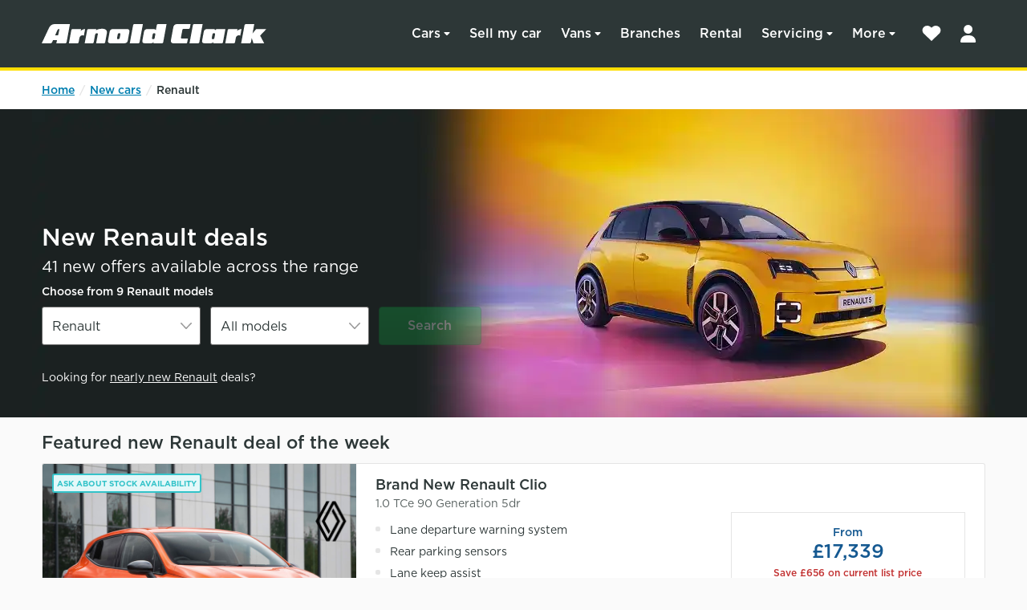

--- FILE ---
content_type: text/html; charset=utf-8
request_url: https://www.arnoldclark.com/new-cars/renault
body_size: 18748
content:
<!DOCTYPE html>

<html lang="en-GB" class="js-off">
<head>
  <meta charset="utf-8">
  <meta name="viewport" content="width=device-width, initial-scale=1">

  <title>New Renault cars</title>
  
  <script>
  window.authOptions = {
    domain: 'https://account.arnoldclark.com',
    clientId: 'v7nqhDVIrHR9wbW2eyUXnOxcsLHTcGvp',
    cacheLocation: 'localstorage',
    authorizationParams: {
      scope: 'openid profile',
      audience: 'https://mobile.arnoldclark.com',
    },     
  }
</script>

<script 
  id='checkSSOLogin' 
  src='/assets/packs/js/check_sso-f15ebf8c0d47aa757dec.js'>
</script>

    <link rel="preconnect" href="https://www.googletagmanager.com">
    <link rel="dns-prefetch" href="https://www.googletagmanager.com">
    <link rel="preconnect" href="https://apikeys.civiccomputing.com">
    <link rel="dns-prefetch" href="https://apikeys.civiccomputing.com">
    

    <meta name="description" content="Find new Renault deals at Arnold Clark. Browse our range of Renault models - all with finance options available.">

  <script>
  if (
    'addEventListener' in window &&
    'classList' in document.documentElement &&
    'localStorage' in window &&
    'querySelector' in document
  ) {
    document.documentElement.classList.remove('js-off');
    document.documentElement.classList.add('js-on');
  }
</script>


  <link rel="stylesheet" href="https://cdn.fonts.net/t/1.css?apiType=css&projectid=cf8a8f4e-30dc-4da4-974a-eb6d3226091f" media="print" onload="this.media='all'">
  <link rel="stylesheet" href="/assets/application-683d4b1224104e0020e97c71d56f4e08e0033ff7c1bdd2ecb22f63d258127fe5.css" media="screen" />
    <link rel="stylesheet" href="/assets/offers/show-4a826843615c141f5dbf852d5fe8f0487f80b0e88ae74eab125338f73e1aeb53.css" media="screen" />


    <script src="/assets/packs/js/vendor_react-05c4adbbca9f154fd25f.js" defer="defer"></script>
<script src="/assets/packs/js/896-a2b6f496e939ad71dd6b.js" defer="defer"></script>
<script src="/assets/packs/js/536-4ac4faaa6776244bb1a7.js" defer="defer"></script>
<script src="/assets/packs/js/390-2390dd46c0bb8697507c.js" defer="defer"></script>
<script src="/assets/packs/js/963-10bf010b8b6295d45878.js" defer="defer"></script>
<script src="/assets/packs/js/751-9ca0d1a6279bc9d9f7f7.js" defer="defer"></script>
<script src="/assets/packs/js/821-29d2f77c8347a01672a7.js" defer="defer"></script>
<script src="/assets/packs/js/919-e28ad70516df9e5d1551.js" defer="defer"></script>
<script src="/assets/packs/js/664-9145e95bb9ec110df529.js" defer="defer"></script>
<script src="/assets/packs/js/257-31e73d6e868f99a1dfb3.js" defer="defer"></script>
<script src="/assets/packs/js/253-9cbae11130f378e54285.js" defer="defer"></script>
<script src="/assets/packs/js/739-ebd6cbeefd97de8cf172.js" defer="defer"></script>
<script src="/assets/packs/js/application-cb70cedc06226ab1e0ce.js" defer="defer"></script>


    <link rel="preload" href="https://cc.cdn.civiccomputing.com/9/cookieControl-9.x.min.js" as="script" />

  <meta name="csrf-param" content="authenticity_token" />
<meta name="csrf-token" content="X6XAQhOQPOvB2WCx1NDTSlhcufAiCdUjW+e3nQrv8lFOsZW/3d6ejroukN/RmO7hDITVcW+K/l/PuerHbLg+9A==" />

  


  <script id="dataLayer">
    var dataLayer = [{"content_group":"new offers","experiments":{},"loggedIn":false}];
  </script>

  <link rel="canonical" href="https://www.arnoldclark.com/new-cars/renault" />
  <meta name="facebook-domain-verification" content="zvg4rbxhc2k73rm5giqih8c0s9h3fk">
  <meta name="clarity-site-verification" content="145ec0a8-53ea-459d-b41b-80f29328b765">
  <link rel="apple-touch-icon" type="image/png" href="/assets/icons/apple-touch-icon-60x60-b8e95d6513e111ac724adaece205bb90545255d80b2fff82d94d489c8cd4a478.png" sizes="60x60" />
<link rel="apple-touch-icon" type="image/png" href="/assets/icons/apple-touch-icon-72x72-c9dc459c11c9dbbfefba4870cf315c4dd974d05efb213c0e7dc35f7348e896f2.png" sizes="72x72" />
<link rel="apple-touch-icon" type="image/png" href="/assets/icons/apple-touch-icon-114x114-c74792d5c92b696de5a2a6921fd5b5afd2ea77f1b06a6a6b8cb823ab7be84c70.png" sizes="114x114" />
<link rel="apple-touch-icon" type="image/png" href="/assets/icons/apple-touch-icon-152x152-1605f162fe3464870d8837c9a579b07668898ceca0100f67d179ff401340f758.png" sizes="152x152" />
<link rel="apple-touch-icon" type="image/png" href="/assets/icons/apple-touch-icon-180x180-76cd2cb27219b559f138649cecbb932063fb10c69251faf3686fa452394631ef.png" sizes="180x180" />
<link rel="icon" type="image/png" href="/assets/icons/favicon-48x48-6187c8ceec4c3829b0c4256292a33090d22f22e3ac8a90bbb6dced86d4d38fee.png" sizes="48x48" />
<link rel="icon" type="image/png" href="/assets/icons/favicon-192x192-55c2274e1ebc4e5192a8ffd739392af13abee675faa25e7940d153fd1ce35d67.png" sizes="192x192" />
<meta name="theme-color" content="#2d3737">

  <meta property="og:title" content="New Renault cars">
<meta property="og:description" content="Find new Renault deals at Arnold Clark. Browse our range of Renault models - all with finance options available.">

    <meta property="og:image" content="https://www.arnoldclark.com/cdn/images/social/ac-logo-yellow200x200.jpg">

<meta name="twitter:site" content="@arnoldclark">
<meta name="twitter:card" content="summary">
</head>

<body class="ac-realsale">
  <!-- Google Tag Manager -->
<noscript>
  <iframe src="//www.googletagmanager.com/ns.html?id=GTM-NCZ86Q" height="0" width="0" style="display:none;visibility:hidden"></iframe>
</noscript>

<!-- Begin GTM With CookieControl consents -->
<script>
  function gtag(){dataLayer.push(arguments)}function getCookie(e){
  for(var c=e+"=",d=decodeURIComponent(document.cookie).split(";"),b=0;b<d.length;b++)
  {for(var a=d[b];" "==a.charAt(0);)a=a.substring(1);if(0==a.indexOf(c))
  return a.substring(c.length,a.length)}return""}var cookieConsents=getCookie("CookieControl"),
  ad_storage=cookieConsents.indexOf('marketing":"accepted')> -1?"granted":"denied",
  analytics_storage=cookieConsents.indexOf('analytics":"accepted')> -1?"granted":"denied";
  gtag('consent','default',{'functionality_storage':'granted','ad_storage':ad_storage,
  'ad_user_data':ad_storage,'ad_personalization':ad_storage,
  'analytics_storage':analytics_storage,'wait_for_update':500});
  (function(w,d,s,l,i){w[l]=w[l]||[];w[l].push({'gtm.start':
  new Date().getTime(),event:'gtm.js'});var f=d.getElementsByTagName(s)[0],
  j=d.createElement(s),dl=l!='dataLayer'?'&l='+l:'';j.async=true;j.src=
  'https://www.googletagmanager.com/gtm.js?id='+i+dl;f.parentNode.insertBefore(j,f);
  })(window,document,'script','dataLayer','GTM-NCZ86Q');
</script>
<!-- End GTM With CookieControl consents -->
<!-- End Google Tag Manager -->

  <a class="ch-skip" href="#main">Skip to main content</a>
  <header class="ac-new-header" role="banner">
  <div class="ch-container ch-display--flex ch-align-items--center">
    <a href="https://www.arnoldclark.com" class="ac-new-header__logo">
      <img src="https://www.arnoldclark.com/assets/application/arnold-clark-logo-white-131d5fe2deee42ee786dee124dfb978f845a59b0fccd23822623808986fd9ed6.svg" alt="Arnold Clark" width="280" height="24">
    </a>
    <nav role="navigation" class="ch-display--flex ch-align-items--center">
  <div class="ac-nav__wrapper" data-nav-id="nav-wrapper" aria-expanded="false">
    <div class="ac-nav__mobile-header">
      <a href="https://www.arnoldclark.com" data-nav-id="nav-menu-logo" class="ch-display--block">
        <img src="https://www.arnoldclark.com/assets/navigation/ac-emblem-56c85d5984bd96c1e8f84db1da4c7301dde3b75a730771aeb5d077cf63f46439.svg" alt="Back to home" loading="lazy" width="36" height="36">
      </a>
      <button data-nav-id="nav-menu-back" type="button" class="ch-btn ac-nav__back-button ch-display--none">
        <img src="https://www.arnoldclark.com/assets/navigation/back-arrow-720994c81f55ed0b415ce9a089197ed982bc5f4a8bff3336e1c6d4e3855b34b3.svg" alt="Close menu" loading="lazy" class="ch-mr--2" width="20" height="20">Back
      </button>
      <button class="ac-nav__close-button" data-nav-id="nav-close-button" type="button">
        <img src="https://www.arnoldclark.com/assets/navigation/close-747c26c5cc7f6273707ee2dedf2f2bd62badfdabd8eadb1a1de75598cb10130b.svg" alt="Close menu" loading="lazy" width="48" height="48">
      </button>
    </div>
    
    <nav
  class="ac-nav "
  data-level="0"
> 
    
<ul
  class="ac-nav__list"
  role="menu"
  data-nav-id="home"
>
    <li class="ac-nav__item">
        <a
          data-parent-level="0"
          class="ac-nav__link ac-nav__link--submenu ac-nav__link--top-level"
          href="#menu-cars"
        >
          Cars
        </a>


        <nav
  class="ac-nav ac-nav--submenu ac-nav--hidden"
  data-level="3"
> 
      <h3 class="ac-nav__subheading ac-nav__subheading--category">
    Cars
  </h3>

<ul
  class="ac-nav__list"
  role="menu"
  data-nav-id="home"
>
    <li class="ac-nav__item">
        <a
          data-parent-level="3"
          class="ac-nav__link  "
          href="/vehicles"
        >
          Search
        </a>


    </li>
    <li class="ac-nav__item">
        <a
          data-parent-level="3"
          class="ac-nav__link  "
          href="/used-cars"
        >
          Used cars
        </a>


    </li>
    <li class="ac-nav__item">
        <a
          data-parent-level="3"
          class="ac-nav__link  "
          href="/new-cars"
        >
          New cars
        </a>


    </li>
    <li class="ac-nav__item">
        <a
          data-parent-level="3"
          class="ac-nav__link  "
          href="/nearly-new-cars"
        >
          Nearly-new cars
        </a>


    </li>
    <li class="ac-nav__item">
        <a
          data-parent-level="3"
          class="ac-nav__link  "
          href="/electric-cars"
        >
          Electric cars
        </a>


    </li>
    <li class="ac-nav__item">

        <!-- Mobile list items -->
        <select class="ac-nav__link ac-nav__link--select">
            <option 
              value="#"
            >
              Makes
            </option>
            <option 
              value="/abarth"
            >
              Abarth
            </option>
            <option 
              value="/alfa-romeo"
            >
              Alfa Romeo
            </option>
            <option 
              value="/alpine"
            >
              Alpine
            </option>
            <option 
              value="/bmw"
            >
              BMW
            </option>
            <option 
              value="/byd"
            >
              BYD
            </option>
            <option 
              value="/chery"
            >
              Chery
            </option>
            <option 
              value="/citroen"
            >
              Citroën
            </option>
            <option 
              value="/corvette"
            >
              Corvette
            </option>
            <option 
              value="/cupra"
            >
              CUPRA
            </option>
            <option 
              value="/dacia"
            >
              Dacia
            </option>
            <option 
              value="/ds"
            >
              DS
            </option>
            <option 
              value="/fiat"
            >
              Fiat
            </option>
            <option 
              value="/geely"
            >
              Geely
            </option>
            <option 
              value="/genesis"
            >
              Genesis
            </option>
            <option 
              value="/gwm"
            >
              GWM
            </option>
            <option 
              value="/honda"
            >
              Honda
            </option>
            <option 
              value="/hyundai"
            >
              Hyundai
            </option>
            <option 
              value="/jaecoo"
            >
              JAECOO
            </option>
            <option 
              value="/jeep"
            >
              Jeep
            </option>
            <option 
              value="/kia"
            >
              Kia
            </option>
            <option 
              value="/leapmotor"
            >
              Leapmotor
            </option>
            <option 
              value="/maserati"
            >
              Maserati
            </option>
            <option 
              value="/mazda"
            >
              Mazda
            </option>
            <option 
              value="/mercedes-benz"
            >
              Mercedes-Benz
            </option>
            <option 
              value="/mg"
            >
              MG
            </option>
            <option 
              value="/mini"
            >
              MINI
            </option>
            <option 
              value="/omoda"
            >
              OMODA
            </option>
            <option 
              value="/peugeot"
            >
              Peugeot
            </option>
            <option 
              value="/renault"
            >
              Renault
            </option>
            <option 
              value="/seat"
            >
              SEAT
            </option>
            <option 
              value="/skoda"
            >
              Škoda
            </option>
            <option 
              value="/smart"
            >
              smart
            </option>
            <option 
              value="/vauxhall"
            >
              Vauxhall
            </option>
            <option 
              value="/volkswagen"
            >
              Volkswagen
            </option>
            <option 
              value="/volvo"
            >
              Volvo
            </option>
        </select>

    </li>
    <li class="ac-nav__item">
        <a
          data-parent-level="3"
          class="ac-nav__link  "
          href="/motorstore"
        >
          Motorstore
        </a>


    </li>
    <li class="ac-nav__item">
        <a
          data-parent-level="3"
          class="ac-nav__link  "
          href="/luxury-cars"
        >
          Luxury cars
        </a>


    </li>
    <li class="ac-nav__item">
        <a
          data-parent-level="3"
          class="ac-nav__link  "
          href="/motability"
        >
          Motability
        </a>


    </li>
    <li class="ac-nav__item">
        <a
          data-parent-level="3"
          class="ac-nav__link  "
          href="https://www.arnoldclarkleasing.com/personal"
            target="_blank"
        >
          Personal car leasing
        </a>


    </li>
</ul>

    <!-- Desktop list items -->
    <div class="ac-nav__secondary-list">
      <h3 class="ac-nav__subheading">Makes</h3>
      <ul class="ac-nav__list">
            <li class="ac-nav__item">
              <a
                data-parent-level="3"
                class="ac-nav__link "
                href="/abarth"
              >
                Abarth
              </a>
            </li>
            <li class="ac-nav__item">
              <a
                data-parent-level="3"
                class="ac-nav__link "
                href="/alfa-romeo"
              >
                Alfa Romeo
              </a>
            </li>
            <li class="ac-nav__item">
              <a
                data-parent-level="3"
                class="ac-nav__link "
                href="/alpine"
              >
                Alpine
              </a>
            </li>
            <li class="ac-nav__item">
              <a
                data-parent-level="3"
                class="ac-nav__link "
                href="/bmw"
              >
                BMW
              </a>
            </li>
            <li class="ac-nav__item">
              <a
                data-parent-level="3"
                class="ac-nav__link "
                href="/byd"
              >
                BYD
              </a>
            </li>
            <li class="ac-nav__item">
              <a
                data-parent-level="3"
                class="ac-nav__link "
                href="/chery"
              >
                Chery
              </a>
            </li>
            <li class="ac-nav__item">
              <a
                data-parent-level="3"
                class="ac-nav__link "
                href="/citroen"
              >
                Citroën
              </a>
            </li>
            <li class="ac-nav__item">
              <a
                data-parent-level="3"
                class="ac-nav__link "
                href="/corvette"
              >
                Corvette
              </a>
            </li>
            <li class="ac-nav__item">
              <a
                data-parent-level="3"
                class="ac-nav__link "
                href="/cupra"
              >
                CUPRA
              </a>
            </li>
            <li class="ac-nav__item">
              <a
                data-parent-level="3"
                class="ac-nav__link "
                href="/dacia"
              >
                Dacia
              </a>
            </li>
            <li class="ac-nav__item">
              <a
                data-parent-level="3"
                class="ac-nav__link "
                href="/ds"
              >
                DS
              </a>
            </li>
            <li class="ac-nav__item">
              <a
                data-parent-level="3"
                class="ac-nav__link "
                href="/fiat"
              >
                Fiat
              </a>
            </li>
            <li class="ac-nav__item">
              <a
                data-parent-level="3"
                class="ac-nav__link "
                href="/geely"
              >
                Geely
              </a>
            </li>
            <li class="ac-nav__item">
              <a
                data-parent-level="3"
                class="ac-nav__link "
                href="/genesis"
              >
                Genesis
              </a>
            </li>
            <li class="ac-nav__item">
              <a
                data-parent-level="3"
                class="ac-nav__link "
                href="/gwm"
              >
                GWM
              </a>
            </li>
            <li class="ac-nav__item">
              <a
                data-parent-level="3"
                class="ac-nav__link "
                href="/honda"
              >
                Honda
              </a>
            </li>
            <li class="ac-nav__item">
              <a
                data-parent-level="3"
                class="ac-nav__link "
                href="/hyundai"
              >
                Hyundai
              </a>
            </li>
            <li class="ac-nav__item">
              <a
                data-parent-level="3"
                class="ac-nav__link "
                href="/jaecoo"
              >
                JAECOO
              </a>
            </li>
            <li class="ac-nav__item">
              <a
                data-parent-level="3"
                class="ac-nav__link "
                href="/jeep"
              >
                Jeep
              </a>
            </li>
            <li class="ac-nav__item">
              <a
                data-parent-level="3"
                class="ac-nav__link "
                href="/kia"
              >
                Kia
              </a>
            </li>
            <li class="ac-nav__item">
              <a
                data-parent-level="3"
                class="ac-nav__link "
                href="/leapmotor"
              >
                Leapmotor
              </a>
            </li>
            <li class="ac-nav__item">
              <a
                data-parent-level="3"
                class="ac-nav__link "
                href="/maserati"
              >
                Maserati
              </a>
            </li>
            <li class="ac-nav__item">
              <a
                data-parent-level="3"
                class="ac-nav__link "
                href="/mazda"
              >
                Mazda
              </a>
            </li>
            <li class="ac-nav__item">
              <a
                data-parent-level="3"
                class="ac-nav__link "
                href="/mercedes-benz"
              >
                Mercedes-Benz
              </a>
            </li>
            <li class="ac-nav__item">
              <a
                data-parent-level="3"
                class="ac-nav__link "
                href="/mg"
              >
                MG
              </a>
            </li>
            <li class="ac-nav__item">
              <a
                data-parent-level="3"
                class="ac-nav__link "
                href="/mini"
              >
                MINI
              </a>
            </li>
            <li class="ac-nav__item">
              <a
                data-parent-level="3"
                class="ac-nav__link "
                href="/omoda"
              >
                OMODA
              </a>
            </li>
            <li class="ac-nav__item">
              <a
                data-parent-level="3"
                class="ac-nav__link "
                href="/peugeot"
              >
                Peugeot
              </a>
            </li>
            <li class="ac-nav__item">
              <a
                data-parent-level="3"
                class="ac-nav__link "
                href="/renault"
              >
                Renault
              </a>
            </li>
            <li class="ac-nav__item">
              <a
                data-parent-level="3"
                class="ac-nav__link "
                href="/seat"
              >
                SEAT
              </a>
            </li>
            <li class="ac-nav__item">
              <a
                data-parent-level="3"
                class="ac-nav__link "
                href="/skoda"
              >
                Škoda
              </a>
            </li>
            <li class="ac-nav__item">
              <a
                data-parent-level="3"
                class="ac-nav__link "
                href="/smart"
              >
                smart
              </a>
            </li>
            <li class="ac-nav__item">
              <a
                data-parent-level="3"
                class="ac-nav__link "
                href="/vauxhall"
              >
                Vauxhall
              </a>
            </li>
            <li class="ac-nav__item">
              <a
                data-parent-level="3"
                class="ac-nav__link "
                href="/volkswagen"
              >
                Volkswagen
              </a>
            </li>
            <li class="ac-nav__item">
              <a
                data-parent-level="3"
                class="ac-nav__link "
                href="/volvo"
              >
                Volvo
              </a>
            </li>
      </ul>
    </div>




      <h3 class="ac-nav__subheading ac-nav__subheading--find-out-more">
    Find out more
  </h3>

<ul
  class="ac-nav__list  ac-nav__list--find-out-more"
  role="menu"
  data-nav-id="home"
>
    <li class="ac-nav__item">
      <a
        data-parent-level="3"
        class="ac-nav__link  "
        href="/car-finance"
      >
        Car finance
      </a>

    </li>
    <li class="ac-nav__item">
      <a
        data-parent-level="3"
        class="ac-nav__link  "
        href="/electric-cars"
      >
        Electric car buying
      </a>

    </li>
    <li class="ac-nav__item">
      <a
        data-parent-level="3"
        class="ac-nav__link  "
        href="/servicing/complete-aftercare"
      >
        Aftercare range
      </a>

    </li>
    <li class="ac-nav__item">
      <a
        data-parent-level="3"
        class="ac-nav__link  "
        href="/best-deal-guarantee"
      >
        Our Best Deal Guarantee
      </a>

    </li>

</ul>

</nav>

    </li>
    <li class="ac-nav__item">
        <a
          data-parent-level="0"
          class="ac-nav__link  ac-nav__link--top-level"
          href="/sell-my-car"
        >
          Sell my car
        </a>


    </li>
    <li class="ac-nav__item">
        <a
          data-parent-level="0"
          class="ac-nav__link ac-nav__link--submenu ac-nav__link--top-level"
          href="#vans"
        >
          Vans
        </a>


        <nav
  class="ac-nav ac-nav--submenu ac-nav--hidden"
  data-level="3"
> 
      <h3 class="ac-nav__subheading ac-nav__subheading--category">
    Vans
  </h3>

<ul
  class="ac-nav__list"
  role="menu"
  data-nav-id="home"
>
    <li class="ac-nav__item">
        <a
          data-parent-level="3"
          class="ac-nav__link  "
          href="/van-store"
        >
          Vanstore
        </a>


    </li>
    <li class="ac-nav__item">
        <a
          data-parent-level="3"
          class="ac-nav__link  "
          href="/vehicles?search_type=Vans&amp;payment_type=cash"
            rel="noindex, nofollow"
        >
          Used vans
        </a>


    </li>
    <li class="ac-nav__item">
        <a
          data-parent-level="3"
          class="ac-nav__link  "
          href="/new-vans"
        >
          New vans
        </a>


    </li>
    <li class="ac-nav__item">
        <a
          data-parent-level="3"
          class="ac-nav__link  "
          href="/nearly-new-vans"
        >
          Nearly-new vans
        </a>


    </li>
    <li class="ac-nav__item">
        <a
          data-parent-level="3"
          class="ac-nav__link  "
          href="/van-store#locations"
        >
          Branches
        </a>


    </li>
    <li class="ac-nav__item">
        <a
          data-parent-level="3"
          class="ac-nav__link  "
          href="https://www.arnoldclarkleasing.com/business-quote"
            target="_blank"
        >
          Van leasing
        </a>


    </li>
</ul>





      <h3 class="ac-nav__subheading ac-nav__subheading--find-out-more">
    Find out more
  </h3>

<ul
  class="ac-nav__list  ac-nav__list--find-out-more"
  role="menu"
  data-nav-id="home"
>
    <li class="ac-nav__item">
      <a
        data-parent-level="3"
        class="ac-nav__link  "
        href="/sell-my-van"
      >
        Sell your van
      </a>

    </li>
    <li class="ac-nav__item">
      <a
        data-parent-level="3"
        class="ac-nav__link  "
        href="/servicing"
      >
        Servicing
      </a>

    </li>
    <li class="ac-nav__item">
      <a
        data-parent-level="3"
        class="ac-nav__link  "
        href="/coachbuilders"
      >
        Van conversions
      </a>

    </li>

</ul>

</nav>

    </li>
    <li class="ac-nav__item">
        <a
          data-parent-level="0"
          class="ac-nav__link  ac-nav__link--top-level"
          href="/find-a-dealer"
        >
          Branches
        </a>


    </li>
    <li class="ac-nav__item">
        <a
          data-parent-level="0"
          class="ac-nav__link  ac-nav__link--top-level"
          href="https://www.arnoldclarkrental.com/"
            target="_blank"
        >
          Rental
        </a>


    </li>
    <li class="ac-nav__item">
        <a
          data-parent-level="0"
          class="ac-nav__link ac-nav__link--submenu ac-nav__link--top-level"
          href="#servicing"
        >
          Servicing
        </a>


        <nav
  class="ac-nav ac-nav--submenu ac-nav--hidden"
  data-level="3"
> 
      <h3 class="ac-nav__subheading ac-nav__subheading--category">
    Servicing and repairs
  </h3>

<ul
  class="ac-nav__list"
  role="menu"
  data-nav-id="home"
>
    <li class="ac-nav__item">
        <a
          data-parent-level="3"
          class="ac-nav__link  "
          href="/servicing/book"
            rel="nofollow"
        >
          Book a Service or MOT
        </a>


    </li>
    <li class="ac-nav__item">
        <a
          data-parent-level="3"
          class="ac-nav__link  "
          href="/servicing/manufacturer"
        >
          Manufacturer servicing
        </a>


    </li>
    <li class="ac-nav__item">
        <a
          data-parent-level="3"
          class="ac-nav__link  "
          href="/servicing/value"
        >
          Value servicing
        </a>


    </li>
    <li class="ac-nav__item">
        <a
          data-parent-level="3"
          class="ac-nav__link  "
          href="/servicing"
        >
          More servicing options
        </a>


    </li>
    <li class="ac-nav__item">
        <a
          data-parent-level="3"
          class="ac-nav__link  "
          href="/servicing/tyres/prices"
        >
          Tyres
        </a>


    </li>
    <li class="ac-nav__item">
        <a
          data-parent-level="3"
          class="ac-nav__link  "
          href="https://www.arnoldclarkautoparts.com/"
            target="_blank"
        >
          Parts &amp; Accessories
        </a>


    </li>
</ul>





      <h3 class="ac-nav__subheading ac-nav__subheading--find-out-more">
    Find out more
  </h3>

<ul
  class="ac-nav__list  ac-nav__list--find-out-more"
  role="menu"
  data-nav-id="home"
>
    <li class="ac-nav__item">
      <a
        data-parent-level="3"
        class="ac-nav__link  "
        href="/aftercare-car-warranty"
      >
        Aftercare warranty
      </a>

    </li>
    <li class="ac-nav__item">
      <a
        data-parent-level="3"
        class="ac-nav__link  "
        href="/servicing/accident-repairs"
      >
        Accident repairs
      </a>

    </li>
    <li class="ac-nav__item">
      <a
        data-parent-level="3"
        class="ac-nav__link  "
        href="/accist"
      >
        Accist accident management
      </a>

    </li>
    <li class="ac-nav__item">
      <a
        data-parent-level="3"
        class="ac-nav__link  "
        href="/servicing/electric-car"
      >
        Electric car servicing
      </a>

    </li>
    <li class="ac-nav__item">
      <a
        data-parent-level="3"
        class="ac-nav__link  "
        href="/servicing/pay-monthly"
      >
        Interest free payment plans
      </a>

    </li>
    <li class="ac-nav__item">
      <a
        data-parent-level="3"
        class="ac-nav__link  "
        href="/coachbuilders"
      >
        Coachbuilders
      </a>

    </li>
    <li class="ac-nav__item">
      <a
        data-parent-level="3"
        class="ac-nav__link  "
        href="/servicing"
      >
        Why choose Arnold Clark?
      </a>

    </li>

</ul>

</nav>

    </li>
    <li class="ac-nav__item">
        <a
          data-parent-level="0"
          class="ac-nav__link ac-nav__link--submenu ac-nav__link--top-level"
          href="#more"
        >
          More
        </a>


        <nav
  class="ac-nav ac-nav--submenu ac-nav--hidden"
  data-level="3"
> 
      <h3 class="ac-nav__subheading ac-nav__subheading--category">
    More from us
  </h3>

<ul
  class="ac-nav__list"
  role="menu"
  data-nav-id="home"
>
    <li class="ac-nav__item">
        <a
          data-parent-level="3"
          class="ac-nav__link  "
          href="https://www.arnoldclarkleasing.com/business"
            target="_blank"
        >
          Business leasing
        </a>


    </li>
    <li class="ac-nav__item">
        <a
          data-parent-level="3"
          class="ac-nav__link  "
          href="https://www.arnoldclarkautoparts.com/"
            target="_blank"
        >
          Autoparts
        </a>


    </li>
    <li class="ac-nav__item">
        <a
          data-parent-level="3"
          class="ac-nav__link  "
          href="https://www.centralcarauctions.com/"
            target="_blank"
        >
          Central Car Auctions
        </a>


    </li>
    <li class="ac-nav__item">
        <a
          data-parent-level="3"
          class="ac-nav__link  "
          href="https://www.gtg.co.uk/"
            target="_blank"
        >
          GTG Training
        </a>


    </li>
    <li class="ac-nav__item">
        <a
          data-parent-level="3"
          class="ac-nav__link  "
          href="https://bumblebeeev.com/"
            target="_blank"
        >
          Bumblebee EV
        </a>


    </li>
    <li class="ac-nav__item">
        <a
          data-parent-level="3"
          class="ac-nav__link  "
          href="/charge"
        >
          Charge
        </a>


    </li>
    <li class="ac-nav__item">
        <a
          data-parent-level="3"
          class="ac-nav__link  "
          href="/insurance"
        >
          Insurance
        </a>


    </li>
    <li class="ac-nav__item">
        <a
          data-parent-level="3"
          class="ac-nav__link  "
          href="/vehicles?body_type%5B%5D=Motorbike"
            rel="noindex, nofollow"
        >
          Motorbikes
        </a>


    </li>
</ul>





      <h3 class="ac-nav__subheading ac-nav__subheading--find-out-more">
    Find out more
  </h3>

<ul
  class="ac-nav__list  ac-nav__list--find-out-more"
  role="menu"
  data-nav-id="home"
>
    <li class="ac-nav__item">
      <a
        data-parent-level="3"
        class="ac-nav__link  "
        href="/help"
      >
        Help &amp; Support
      </a>

    </li>
    <li class="ac-nav__item">
      <a
        data-parent-level="3"
        class="ac-nav__link  "
        href="/careers"
      >
        Careers
      </a>

    </li>
    <li class="ac-nav__item">
      <a
        data-parent-level="3"
        class="ac-nav__link  "
        href="/car-finance"
      >
        Car finance guide
      </a>

    </li>
    <li class="ac-nav__item">
      <a
        data-parent-level="3"
        class="ac-nav__link  "
        href="/car-valuation/part-exchange"
      >
        Part exchange
      </a>

    </li>
    <li class="ac-nav__item">
      <a
        data-parent-level="3"
        class="ac-nav__link  "
        href="/electric-cars"
      >
        Electric car buying
      </a>

    </li>
    <li class="ac-nav__item">
      <a
        data-parent-level="3"
        class="ac-nav__link  "
        href="/click-and-collect"
      >
        Click &amp; Collect
      </a>

    </li>
    <li class="ac-nav__item">
      <a
        data-parent-level="3"
        class="ac-nav__link  "
        href="/coachbuilders/mobility-adaptations"
      >
        Mobility adaptations
      </a>

    </li>
    <li class="ac-nav__item">
      <a
        data-parent-level="3"
        class="ac-nav__link  "
        href="/community"
      >
        Community
      </a>

    </li>
    <li class="ac-nav__item">
      <a
        data-parent-level="3"
        class="ac-nav__link  "
        href="/newsroom"
      >
        Newsroom
      </a>

    </li>
    <li class="ac-nav__item">
      <a
        data-parent-level="3"
        class="ac-nav__link  "
        href="/blog"
      >
        Blog
      </a>

    </li>

</ul>

</nav>

    </li>
</ul>





</nav>

    
    <div class="ac-nav__footer">
      <div class="ac-nav__tools">
        <a href="/help"
          class="ac-nav__help"
        >
          <img src="https://www.arnoldclark.com/assets/navigation/help-1f26f65045f67d00d0bd9e9615592df49a25d37b8a2c9ce7e78a20d12779daac.svg" loading="lazy" class="ch-mr--2" alt="" width="24" height="24">Help &amp; Support
        </a>
      </div>
      <div class="ac-nav__trustpilot">
        <span class="ch-fw--500">Rated Excellent</span> on <img src="/assets/application/trustpilot/trustpilot-logo-green-black-fb3a378b336dcbfd130777ee65dc8de4d16c7304b9d5cdff7fea08df97ec9e76.svg" alt="Trustpilot" loading="lazy" width="114" height="28">
      </div>
    </div>
  </div>
  <div class="ch-flex--none md:ch-ml--2">
    <a class="ch-display--inline-block ac-nav__shortlist" data-gtm-track="interaction" data-gtm-track-action="Clicked header shortlist" data-gtm-track-label="Web mobile" rel="nofollow" href="/shortlist">
      <span class="ac-nav__shortlist--label ch-reader" >Shortlist</span>
</a>    <button 
      class="ch-display--inline-block ac-nav__login"
      data-gtm-track="click_cta"
      data-gtm-track-label="Login - Main Nav"
    > 
      <span class="ch-reader ac-nav__login--label">Log in to your account</span>
    </button>
  </div>
  <button class="ac-nav__menu-button" data-nav-id="nav-menu-button" type="button" aria-haspopup="true" aria-expanded="false">
    <img src="https://www.arnoldclark.com/assets/navigation/menu-1689bbede28c7b50ee857add1c65edf909d5fb75b9260ee2cd8f2159d8aed568.svg" alt="" width="28" height="20" class="ch-mh--auto">
    <span class="ch-reader">Menu</span>
  </button>
</nav>

  </div>
</header>

  <main id="main">
    



<div class="ch-bg--white">
  <nav class="ch-container ch-pa--2">
    <ul class="ch-breadcrumb">
      <li class="ch-breadcrumb__item">
        <a href="https://www.arnoldclark.com">Home</a>
      </li>
      <li class="ch-breadcrumb__item ch-text ch-text--ellipsis"><a href="/new-cars">New cars</a></li><li class="ch-breadcrumb__item ch-text ch-text--ellipsis">Renault</li>
    </ul>
  </nav>
</div>

<div class="ac-subheader--new ch-color--white ch-display--flex ch-flex-flow--column-nowrap sm:ch-justify-content--center">
<div class="header__image ch-container">
    <picture>
      <source media="(min-width: 992px)" srcset="https://www.arnoldclark.com/cdn/images/shared/online-showroom/renault/desktop.webp" type="image/webp">
      <source media="(min-width: 992px)" srcset="https://www.arnoldclark.com/cdn/images/shared/online-showroom/renault/desktop.jpg">
      <source media="(min-width: 768px)" srcset="https://www.arnoldclark.com/cdn/images/shared/online-showroom/renault/tablet.webp" type="image/webp">
      <source media="(min-width: 768px)" srcset="https://www.arnoldclark.com/cdn/images/shared/online-showroom/renault/tablet.jpg">
      <source srcset="https://www.arnoldclark.com/cdn/images/shared/online-showroom/renault/mobile.webp" type="image/webp">
      <source srcset="https://www.arnoldclark.com/cdn/images/shared/online-showroom/renault/mobile.jpg">
      <img alt="" src="https://www.arnoldclark.com/cdn/images/shared/online-showroom/renault/desktop.jpg" fetchpriority="high" width="1200" height="384">
    </picture>
</div>

  <div class="header__content">
    <div class="ch-container">
      <div class="ch-mt--2">
        <h1 class="ch-fs--5 sm:ch-fs--6 ch-text--bold ch-pt--3 sm:ch-pt--1 ch-mb--1">New Renault deals</h1>
        <p class="ch-fs--3 sm:ch-fs--4">41 new offers available across the range</p>


        <p class="ch-mb--0 ch-text--bold sm:ch-lh--base">Choose from 9 Renault models</p>
      </div>
      <div>
  <script type="application/json" id="js-react-on-rails-context">{"componentRegistryTimeout":5000,"railsEnv":"production","inMailer":false,"i18nLocale":"en","i18nDefaultLocale":"en","rorVersion":"16.1.2","rorPro":false,"href":"https://www.arnoldclark.com/new-cars/renault","location":"/new-cars/renault","scheme":"https","host":"www.arnoldclark.com","port":null,"pathname":"/new-cars/renault","search":null,"httpAcceptLanguage":null,"serverSide":false}</script>
<div id="OffersNavigation-react-component-c7191995-8448-4870-99b8-bd105746b8f8"><div class="ac-searchmask ch-pb--2" data-reactroot=""><form><input type="hidden" name="utf8" value="✓"/><div class="ch-row ac-row--compact"><div class="ch-form__group ch-col--12 sm:ch-col--3 ac-col--compact js-off--hide"><label class="ch-reader" for="make">Make</label><select class="ch-form__control" id="make"><option value="">All makes</option><option value="abarth">Abarth</option><option value="alfa-romeo">Alfa Romeo</option><option value="alpine">Alpine</option><option value="bmw">BMW</option><option value="byd">BYD</option><option value="chery">Chery</option><option value="chevrolet">Chevrolet</option><option value="citroen">Citroën</option><option value="cupra">CUPRA</option><option value="dacia">Dacia</option><option value="ds">DS</option><option value="fiat">Fiat</option><option value="geely">Geely</option><option value="gwm">GWM</option><option value="honda">Honda</option><option value="hyundai">Hyundai</option><option value="jaecoo">JAECOO</option><option value="jeep">Jeep</option><option value="kia">Kia</option><option value="leapmotor">Leapmotor</option><option value="maserati">Maserati</option><option value="mazda">Mazda</option><option value="mercedes-benz">Mercedes-Benz</option><option value="mg">MG</option><option value="mini">MINI</option><option value="motability">Motability</option><option value="omoda">OMODA</option><option value="peugeot">Peugeot</option><option selected="" value="renault">Renault</option><option value="seat">SEAT</option><option value="skoda">Škoda</option><option value="smart">smart</option><option value="vauxhall">Vauxhall</option><option value="volkswagen">Volkswagen</option><option value="volvo">Volvo</option></select></div><div class="ch-form__group ch-col--12 sm:ch-col--3 ac-col--compact js-off--hide"><label class="ch-reader" for="model">Model</label><select class="ch-form__control" id="model"><option value="_all">All models</option><option value="4">4</option><option value="5">5</option><option value="austral">Austral</option><option value="captur">Captur</option><option value="clio">Clio</option><option value="megane-e-tech-electric">Megane E-TECH Electric</option><option value="rafale">Rafale</option><option value="scenic-e-tech">Scenic E-Tech</option><option value="symbioz">Symbioz</option></select></div><input type="hidden" name="make_model[renault][]" value="_all"/><div class="ch-col--12 sm:ch-col--2 ac-col--compact"><button class="ch-btn ch-btn--cta ch-btn--block ch-mt--2 sm:ch-mt--0" disabled="" id="search-button" tabindex="0" type="submit">Search</button></div></div></form></div></div>
<script type="application/json" class="js-react-on-rails-component" id="js-react-on-rails-component-OffersNavigation-react-component-c7191995-8448-4870-99b8-bd105746b8f8" data-component-name="OffersNavigation" data-dom-id="OffersNavigation-react-component-c7191995-8448-4870-99b8-bd105746b8f8">{"baseUrl":"/new-cars","selectedMake":"renault","makesAndModels":{"abarth":[{"key":"500","display":"500"},{"key":"600","display":"600"}],"alfa-romeo":[{"key":"junior","display":"Junior"}],"alpine":[{"key":"a110","display":"A110"},{"key":"a290","display":"A290"},{"key":"a390","display":"A390"}],"bmw":[{"key":"1-series","display":"1 Series"},{"key":"2-series","display":"2 Series"},{"key":"3-series","display":"3 Series"},{"key":"4-series","display":"4 Series"},{"key":"5-series","display":"5 Series"},{"key":"7-series","display":"7 Series"},{"key":"i4","display":"i4"},{"key":"i5","display":"i5"},{"key":"i7","display":"i7"},{"key":"ix","display":"iX"},{"key":"ix1","display":"iX1"},{"key":"ix2","display":"iX2"},{"key":"ix3","display":"iX3"},{"key":"m2","display":"M2"},{"key":"m3","display":"M3"},{"key":"m4","display":"M4"},{"key":"m5","display":"M5"},{"key":"x1","display":"X1"},{"key":"x2","display":"X2"},{"key":"x3","display":"X3"},{"key":"x5","display":"X5"},{"key":"x5-m","display":"X5 M"},{"key":"x6","display":"X6"},{"key":"x6-m","display":"X6 M"},{"key":"x7","display":"X7"},{"key":"xm","display":"XM"}],"byd":[{"key":"atto-2","display":"ATTO 2"},{"key":"atto-3","display":"ATTO 3"},{"key":"dolphin","display":"DOLPHIN"},{"key":"dolphin-surf","display":"DOLPHIN SURF"},{"key":"seal","display":"SEAL"},{"key":"seal-6","display":"Seal 6"},{"key":"seal-u-dm-i","display":"SEAL U DM-i"},{"key":"sealion-5","display":"Sealion 5"},{"key":"sealion-7","display":"SEALION 7"}],"chery":[{"key":"tiggo-7","display":"Tiggo 7"},{"key":"tiggo-8","display":"Tiggo 8"},{"key":"tiggo-9","display":"Tiggo 9"}],"chevrolet":[{"key":"corvette","display":"Corvette"}],"citroen":[{"key":"berlingo","display":"Berlingo"},{"key":"c3","display":"C3"},{"key":"c3-aircross","display":"C3 Aircross"},{"key":"c4","display":"C4"},{"key":"c4-x","display":"C4 X"},{"key":"c5-aircross","display":"C5 Aircross"},{"key":"space-tourer","display":"Space Tourer"}],"cupra":[{"key":"ateca","display":"Ateca"},{"key":"born","display":"Born"},{"key":"formentor","display":"Formentor"},{"key":"leon","display":"Leon"},{"key":"tavascan","display":"Tavascan"},{"key":"terramar","display":"Terramar"}],"dacia":[{"key":"bigster","display":"Bigster"},{"key":"duster","display":"Duster"},{"key":"jogger","display":"Jogger"},{"key":"sandero","display":"Sandero"},{"key":"sandero-stepway","display":"Sandero Stepway"},{"key":"spring","display":"Spring"}],"ds":[{"key":"ds-3","display":"DS 3"},{"key":"no4","display":"No4"},{"key":"no8","display":"No8"}],"fiat":[{"key":"600","display":"600"},{"key":"grande-panda","display":"Grande Panda"}],"geely":[{"key":"ex5","display":"Ex5"},{"key":"starray","display":"Starray"}],"gwm":[{"key":"ora-03","display":"ORA 03"},{"key":"poer300","display":"Poer300"}],"honda":[{"key":"civic","display":"Civic"},{"key":"cr-v","display":"CR-V"},{"key":"e-ny1","display":"e:Ny1"},{"key":"hr-v","display":"HR-V"},{"key":"jazz","display":"Jazz"},{"key":"prelude","display":"Prelude"},{"key":"zr-v","display":"ZR-V"}],"hyundai":[{"key":"bayon","display":"BAYON"},{"key":"i10","display":"i10"},{"key":"i20","display":"i20"},{"key":"inster","display":"INSTER"},{"key":"ioniq-5","display":"IONIQ 5"},{"key":"ioniq-5-n","display":"IONIQ 5 N"},{"key":"ioniq-6","display":"IONIQ 6"},{"key":"ioniq-6-n","display":"Ioniq 6 N"},{"key":"ioniq-9","display":"IONIQ 9"},{"key":"kona","display":"KONA"},{"key":"santa-fe","display":"SANTA FE"},{"key":"tucson","display":"TUCSON"}],"jaecoo":[{"key":"5","display":"5"},{"key":"7","display":"7"}],"jeep":[{"key":"avenger","display":"Avenger"},{"key":"compass","display":"Compass"}],"kia":[{"key":"ev3","display":"EV3"},{"key":"ev4","display":"EV4"},{"key":"ev5","display":"EV5"},{"key":"ev6","display":"EV6"},{"key":"ev9","display":"EV9"},{"key":"k4","display":"K4"},{"key":"niro","display":"Niro"},{"key":"picanto","display":"Picanto"},{"key":"pv5","display":"PV5"},{"key":"sportage","display":"Sportage"},{"key":"stonic","display":"Stonic"},{"key":"xceed","display":"XCeed"}],"leapmotor":[{"key":"b10","display":"B10"},{"key":"c10","display":"C10"},{"key":"t03","display":"T03"}],"maserati":[{"key":"grancabrio","display":"Grancabrio"},{"key":"granturismo","display":"Granturismo"},{"key":"grecale","display":"Grecale"}],"mazda":[{"key":"2-hybrid","display":"2 Hybrid"},{"key":"3","display":"3"},{"key":"cx-30","display":"CX-30"},{"key":"cx-5","display":"CX-5"},{"key":"cx-60","display":"CX-60"},{"key":"cx-80","display":"CX-80"},{"key":"mx-5","display":"MX-5"}],"mercedes-benz":[{"key":"a-class","display":"A-Class"},{"key":"b-class","display":"B-Class"},{"key":"c-class","display":"C-Class"},{"key":"cla","display":"CLA"},{"key":"cle","display":"CLE"},{"key":"e-class","display":"E-Class"},{"key":"eqb","display":"EQB"},{"key":"eqs","display":"EQS"},{"key":"gla","display":"GLA"},{"key":"glc","display":"GLC"},{"key":"gle","display":"GLE"},{"key":"s-class","display":"S-Class"},{"key":"v-class","display":"V-Class"}],"mg":[{"key":"hs","display":"HS"},{"key":"im5","display":"IM5"},{"key":"im6","display":"IM6"},{"key":"mg3","display":"MG3"},{"key":"mgs5","display":"MGS5"},{"key":"zs","display":"ZS"},{"key":"mgs6-ev","display":"MGS6 EV"}],"mini":[{"key":"aceman","display":"Aceman"},{"key":"cooper","display":"Cooper"},{"key":"countryman","display":"Countryman"}],"motability":[{"key":"byd","display":"BYD"},{"key":"chery","display":"Chery"},{"key":"citroen","display":"Citroën"},{"key":"cupra","display":"CUPRA"},{"key":"dacia","display":"Dacia"},{"key":"fiat","display":"Fiat"},{"key":"honda","display":"Honda"},{"key":"hyundai","display":"Hyundai"},{"key":"jaecoo","display":"JAECOO"},{"key":"jeep","display":"Jeep"},{"key":"kia","display":"Kia"},{"key":"leapmotor","display":"Leapmotor"},{"key":"mg","display":"MG"},{"key":"mini","display":"MINI"},{"key":"mazda","display":"Mazda"},{"key":"omoda","display":"OMODA"},{"key":"peugeot","display":"Peugeot"},{"key":"renault","display":"Renault"},{"key":"seat","display":"SEAT"},{"key":"skoda","display":"Škoda"},{"key":"smart","display":"smart"},{"key":"vauxhall","display":"Vauxhall"},{"key":"volkswagen","display":"Volkswagen"},{"key":"volvo","display":"Volvo"}],"omoda":[{"key":"5","display":"5"},{"key":"7","display":"7"},{"key":"9","display":"9"}],"peugeot":[{"key":"2008","display":"2008"},{"key":"208","display":"208"},{"key":"3008","display":"3008"},{"key":"308","display":"308"},{"key":"408","display":"408"},{"key":"5008","display":"5008"}],"renault":[{"key":"4","display":"4"},{"key":"5","display":"5"},{"key":"austral","display":"Austral"},{"key":"captur","display":"Captur"},{"key":"clio","display":"Clio"},{"key":"megane-e-tech-electric","display":"Megane E-TECH Electric"},{"key":"rafale","display":"Rafale"},{"key":"scenic-e-tech","display":"Scenic E-Tech"},{"key":"symbioz","display":"Symbioz"}],"seat":[{"key":"arona","display":"Arona"},{"key":"ateca","display":"Ateca"},{"key":"ibiza","display":"Ibiza"},{"key":"leon","display":"Leon"}],"skoda":[{"key":"elroq","display":"Elroq"},{"key":"enyaq","display":"Enyaq iV"},{"key":"fabia","display":"Fabia"},{"key":"kamiq","display":"Kamiq"},{"key":"karoq","display":"Karoq"},{"key":"kodiaq","display":"Kodiaq"},{"key":"octavia","display":"Octavia"},{"key":"scala","display":"Scala"},{"key":"superb","display":"Superb"}],"smart":[{"key":"hashtag-1","display":"#1"},{"key":"hashtag-3","display":"#3"},{"key":"hashtag-5","display":"#5"}],"vauxhall":[{"key":"astra","display":"Astra"},{"key":"corsa","display":"Corsa"},{"key":"frontera","display":"Frontera"},{"key":"grandland","display":"Grandland"},{"key":"mokka","display":"Mokka"}],"volkswagen":[{"key":"golf","display":"Golf"},{"key":"id.3","display":"ID.3"},{"key":"id.4","display":"ID.4"},{"key":"id.7","display":"ID.7"},{"key":"polo","display":"Polo"},{"key":"t-cross","display":"T-Cross"},{"key":"t-roc","display":"T-Roc"},{"key":"taigo","display":"Taigo"},{"key":"tiguan","display":"Tiguan"}],"volvo":[{"key":"ec40","display":"EC40"},{"key":"es90","display":"ES90"},{"key":"ex30","display":"EX30"},{"key":"ex40","display":"EX40"},{"key":"ex90","display":"EX90"},{"key":"v60","display":"V60"},{"key":"v90","display":"V90"},{"key":"xc40","display":"XC40"},{"key":"xc60","display":"XC60"},{"key":"xc90","display":"XC90"}]},"selectedModel":"","makesDisplay":{"abarth":"Abarth","alfa-romeo":"Alfa Romeo","alpine":"Alpine","bmw":"BMW","byd":"BYD","chery":"Chery","chevrolet":"Chevrolet","citroen":"Citroën","cupra":"CUPRA","dacia":"Dacia","ds":"DS","fiat":"Fiat","geely":"Geely","gwm":"GWM","honda":"Honda","hyundai":"Hyundai","jaecoo":"JAECOO","jeep":"Jeep","kia":"Kia","leapmotor":"Leapmotor","maserati":"Maserati","mazda":"Mazda","mercedes-benz":"Mercedes-Benz","mg":"MG","mini":"MINI","motability":"Motability","omoda":"OMODA","peugeot":"Peugeot","renault":"Renault","seat":"SEAT","skoda":"Škoda","smart":"smart","vauxhall":"Vauxhall","volkswagen":"Volkswagen","volvo":"Volvo"}}</script>
  <div class="ch-fs--2 ch-text--center sl:ch-text--left sm:ch-mt--3 sm:ch-lh--body">
    <p class="ac-offers__heading-link">Looking for <a href="/nearly-new-cars/renault" class="ch-color--white">nearly new Renault</a> deals?</p>
  </div>
</div>

    </div>
  </div>
</div>


<div class="ch-container ch-mt--3">
  <div class="ch-row ac-row--compact ch-display--flex ch-flex-flow--row-wrap">
    <div class="ch-col--12 ac-col--compact">
      <h2 class="ch-h3">Featured new Renault deal of the week</h2>

<div class="ch-card ch-card--overflow-hidden ch-mb--6 ac-featured">
  <div class="ch-row ch-ma--0">
    <div class="ch-col--12 sm:ch-col--6 md:ch-col--4 ch-pa--0">
        <div id="StockChip-react-component-fcd8aa93-3d61-468d-876d-841baa723526"><span class="ch-chip stock-chip" data-reactroot="">ASK ABOUT STOCK AVAILABILITY</span></div>
<script type="application/json" class="js-react-on-rails-component" id="js-react-on-rails-component-StockChip-react-component-fcd8aa93-3d61-468d-876d-841baa723526" data-component-name="StockChip" data-dom-id="StockChip-react-component-fcd8aa93-3d61-468d-876d-841baa723526">{"count":0,"imageCount":5}</script>
      <a href="/new-cars/renault/clio/1-0-tce-90-generation-5dr/0/ref/blk_yk1bxsfoeoqtq2rr"><img class="ch-img--responsive ac-featured__image" height="600" width="800" alt="" src="https://d1ek71enupal89.cloudfront.net/images/blocks_png/RENAULT/CLIO/5DR/73RenCliETecFulHyb5drOrangeF1_800.jpg" /></a>
    </div>
    <div class="ch-col--12 sm:ch-col--6 md:ch-col--8 ch-pa--2">
      <div class="ch-col--12 md:ch-col--9">
        <h2 class="ac-vehicle__title">
          <a href="/new-cars/renault/clio/1-0-tce-90-generation-5dr/0/ref/blk_yk1bxsfoeoqtq2rr">
            Brand New Renault Clio
            <small class="ac-vehicle__title-variant">1.0 TCe 90 Generation 5dr</small>
          </a>
        </h2>
      </div>
      <div class="ch-col--12 md:ch-col--7">
        <ul class="ch-list">
          <li> Lane departure warning system</li>
          <li> Rear parking sensors</li>
          <li> Lane keep assist</li>
          <li> Hill start assist</li>
          <li> Easy link 7&quot; touchscreen with built in navigation + Wifi smartphone integration plus</li>
          <li> Automatic headlights</li>
        </ul>
      </div>
      <div class="ch-col--12 md:ch-col--5">
        <div class="ch-mv--2 md:ch-mb--2 md:ch-mt--n2 ac-pricing ch-ba--1 ch-bc--grey-3">
          <div class="cash ch-fs--5 ch-pa--1 md:ch-pa--2">
            <div id="CashPrice-react-component-d96ea165-75cf-4962-8773-5e88c1391700"><span class="ac-pricing__cash" data-reactroot=""><span class="ac-pricing__prefix">From<!-- --> </span><span class="ac-money">£<!-- -->17,339</span></span></div>
<script type="application/json" class="js-react-on-rails-component" id="js-react-on-rails-component-CashPrice-react-component-d96ea165-75cf-4962-8773-5e88c1391700" data-component-name="CashPrice" data-dom-id="CashPrice-react-component-d96ea165-75cf-4962-8773-5e88c1391700">{"amount":17339,"prefix":"From","suffix":null}</script>
            <div id="Saving-react-component-709a4d35-e2c9-401f-aee4-f79c1f4cefa6"><span class="ac-pricing__saving" data-reactroot="">Save <span class="ac-money">£<!-- -->656</span> on current list price</span></div>
<script type="application/json" class="js-react-on-rails-component" id="js-react-on-rails-component-Saving-react-component-709a4d35-e2c9-401f-aee4-f79c1f4cefa6" data-component-name="Saving" data-dom-id="Saving-react-component-709a4d35-e2c9-401f-aee4-f79c1f4cefa6">{"amount":656,"prefix":null,"suffix":" on current list price"}</script>
          </div>
          <span class="ch-text-divider ch-color--ac-black ch-fs--2 ch-ph--2 md:ch-ph--0">or</span>
          <div class="finance ch-pa--1 sm:ch-pa--2">
            <div id="Deposit-react-component-77e7fe5e-727c-4c88-9642-99c740a73934"><span class="ac-pricing__deposit" data-reactroot=""><span class="ac-money">£<!-- -->259</span><span class="ac-pricing__suffix"> Deposit </span></span></div>
<script type="application/json" class="js-react-on-rails-component" id="js-react-on-rails-component-Deposit-react-component-77e7fe5e-727c-4c88-9642-99c740a73934" data-component-name="Deposit" data-dom-id="Deposit-react-component-77e7fe5e-727c-4c88-9642-99c740a73934">{"amount":259.0,"isBusinessContractHire":null}</script>

            <span class="ch-ph--2 ch-text--bold ch-text--center">+</span>

            <div id="MonthlyPayment-react-component-d280939b-aa5e-4232-bf03-960f0551f1f2"><span class="ac-pricing__monthly" data-reactroot=""><span class="ac-money">£<!-- -->259</span><span class="ac-pricing__suffix"> <!-- -->Per month</span></span></div>
<script type="application/json" class="js-react-on-rails-component" id="js-react-on-rails-component-MonthlyPayment-react-component-d280939b-aa5e-4232-bf03-960f0551f1f2" data-component-name="MonthlyPayment" data-dom-id="MonthlyPayment-react-component-d280939b-aa5e-4232-bf03-960f0551f1f2">{"amount":259.0}</script>
          </div>
        </div>
        <div class="ch-text--center ch-text--ellipsis ch-pb--1"><a href="/find-a-dealer/search?franchise_id=rena" rel="nofollow">Available at Renault branches</a></div>
      </div>
    </div>
  </div>
</div>

    </div>
    <div class="ch-col--12 sl:ch-col--6 md:ch-col--4 lg:ch-col--3 ac-col--compact">
      <div class="ch-card ch-card--overflow-hidden ac-offer-make">
        <a class="ch-text-decoration--none" href="/new-cars/renault/4">
          <img class="ch-img--responsive" src="https://d1ek71enupal89.cloudfront.net/images/blocks_png/RENAULT/4/5DR/25Ren4Evo5drRedFR_350.png" height="263" width="350" alt="">
          <div class="ac-result__content">
            <h2 class="ac-vehicle__title">4</h2>
          </div>
        </a>
        <div class="finance">
          <div class="cash">
            <div id="CashPrice-react-component-107fc477-f250-4521-aef9-9a9e8487c20b"><span class="ac-pricing__cash" data-reactroot=""><span class="ac-pricing__prefix">From<!-- --> </span><span class="ac-money">£<!-- -->22,789</span></span></div>
<script type="application/json" class="js-react-on-rails-component" id="js-react-on-rails-component-CashPrice-react-component-107fc477-f250-4521-aef9-9a9e8487c20b" data-component-name="CashPrice" data-dom-id="CashPrice-react-component-107fc477-f250-4521-aef9-9a9e8487c20b">{"amount":22789,"prefix":"From"}</script>
          </div>
          <div class="monthly">
            <div id="MonthlyPayment-react-component-c2f4dfca-ca0f-4b82-a1f9-64ab399ee994"><span class="ac-pricing__monthly" data-reactroot=""><span class="ac-money">£<!-- -->319</span><span class="ac-pricing__suffix"> <!-- -->Per month<button class="ac-finance__tooltip ac-finance__tooltip--hover" type="button"><span class="ch-reader">View this car’s full finance example</span></button></span></span></div>
<script type="application/json" class="js-react-on-rails-component" id="js-react-on-rails-component-MonthlyPayment-react-component-c2f4dfca-ca0f-4b82-a1f9-64ab399ee994" data-component-name="MonthlyPayment" data-dom-id="MonthlyPayment-react-component-c2f4dfca-ca0f-4b82-a1f9-64ab399ee994">{"amount":"319.0","showTooltip":true,"stockReference":"blk_dg2c4975njp30zfm"}</script>
          </div>
          <span class="or">or</span>
        </div>
        <div class="ch-pa--2 md:ch-fs--1">
          <a href="/new-cars/renault/4"> View 6 Renault 4 deals </a>
        </div>
      </div>
    </div>
    <div class="ch-col--12 sl:ch-col--6 md:ch-col--4 lg:ch-col--3 ac-col--compact">
      <div class="ch-card ch-card--overflow-hidden ac-offer-make">
        <a class="ch-text-decoration--none" href="/new-cars/renault/5">
          <img class="ch-img--responsive" src="https://d1ek71enupal89.cloudfront.net/images/blocks_png/RENAULT/5/5DR/24Ren5Tec5drYelFR_350.png" height="263" width="350" alt="">
          <div class="ac-result__content">
            <h2 class="ac-vehicle__title">5</h2>
          </div>
        </a>
        <div class="finance">
          <div class="cash">
            <div id="CashPrice-react-component-76e1d38f-fb48-4329-812f-e3a8d385cb9e"><span class="ac-pricing__cash" data-reactroot=""><span class="ac-pricing__prefix">From<!-- --> </span><span class="ac-money">£<!-- -->21,495</span></span></div>
<script type="application/json" class="js-react-on-rails-component" id="js-react-on-rails-component-CashPrice-react-component-76e1d38f-fb48-4329-812f-e3a8d385cb9e" data-component-name="CashPrice" data-dom-id="CashPrice-react-component-76e1d38f-fb48-4329-812f-e3a8d385cb9e">{"amount":21495,"prefix":"From"}</script>
          </div>
          <div class="monthly">
            <div id="MonthlyPayment-react-component-03c6d23e-f6e3-40e0-acb5-d6a5fceb53a3"><span class="ac-pricing__monthly" data-reactroot=""><span class="ac-money">£<!-- -->299</span><span class="ac-pricing__suffix"> <!-- -->Per month<button class="ac-finance__tooltip ac-finance__tooltip--hover" type="button"><span class="ch-reader">View this car’s full finance example</span></button></span></span></div>
<script type="application/json" class="js-react-on-rails-component" id="js-react-on-rails-component-MonthlyPayment-react-component-03c6d23e-f6e3-40e0-acb5-d6a5fceb53a3" data-component-name="MonthlyPayment" data-dom-id="MonthlyPayment-react-component-03c6d23e-f6e3-40e0-acb5-d6a5fceb53a3">{"amount":"299.0","showTooltip":true,"stockReference":"blk_l4y5rfsb562nbb4k"}</script>
          </div>
          <span class="or">or</span>
        </div>
        <div class="ch-pa--2 md:ch-fs--1">
          <a href="/new-cars/renault/5"> View 4 Renault 5 deals </a>
        </div>
      </div>
    </div>
    <div class="ch-col--12 sl:ch-col--6 md:ch-col--4 lg:ch-col--3 ac-col--compact">
      <div class="ch-card ch-card--overflow-hidden ac-offer-make">
        <a class="ch-text-decoration--none" href="/new-cars/renault/austral">
          <img class="ch-img--responsive" src="https://d1ek71enupal89.cloudfront.net/images/blocks_png/RENAULT/AUSTRAL/5DR/25RenAusTec5drWhiFR_350.png" height="263" width="350" alt="">
          <div class="ac-result__content">
            <h2 class="ac-vehicle__title">Austral</h2>
          </div>
        </a>
        <div class="finance">
          <div class="cash">
            <div id="CashPrice-react-component-b383c566-5693-416c-bd81-5a9f7352f5d1"><span class="ac-pricing__cash" data-reactroot=""><span class="ac-pricing__prefix">From<!-- --> </span><span class="ac-money">£<!-- -->33,431</span></span></div>
<script type="application/json" class="js-react-on-rails-component" id="js-react-on-rails-component-CashPrice-react-component-b383c566-5693-416c-bd81-5a9f7352f5d1" data-component-name="CashPrice" data-dom-id="CashPrice-react-component-b383c566-5693-416c-bd81-5a9f7352f5d1">{"amount":33431,"prefix":"From"}</script>
          </div>
          <div class="monthly">
            <div id="MonthlyPayment-react-component-01a1b2d6-f85f-4ed6-886a-3a30ba6bc697"><span class="ac-pricing__monthly" data-reactroot=""><span class="ac-money">£<!-- -->399</span><span class="ac-pricing__suffix"> <!-- -->Per month<button class="ac-finance__tooltip ac-finance__tooltip--hover" type="button"><span class="ch-reader">View this car’s full finance example</span></button></span></span></div>
<script type="application/json" class="js-react-on-rails-component" id="js-react-on-rails-component-MonthlyPayment-react-component-01a1b2d6-f85f-4ed6-886a-3a30ba6bc697" data-component-name="MonthlyPayment" data-dom-id="MonthlyPayment-react-component-01a1b2d6-f85f-4ed6-886a-3a30ba6bc697">{"amount":"399.0","showTooltip":true,"stockReference":"blk_zgwpb3exop3b3c3d"}</script>
          </div>
          <span class="or">or</span>
        </div>
        <div class="ch-pa--2 md:ch-fs--1">
          <a href="/new-cars/renault/austral"> View 3 Renault Austral deals </a>
        </div>
      </div>
    </div>
    <div class="ch-col--12 sl:ch-col--6 md:ch-col--4 lg:ch-col--3 ac-col--compact">
      <div class="ch-card ch-card--overflow-hidden ac-offer-make">
        <a class="ch-text-decoration--none" href="/new-cars/renault/captur">
          <img class="ch-img--responsive" src="https://d1ek71enupal89.cloudfront.net/images/blocks_png/RENAULT/CAPTUR/5DR/24RenCap5drSilFL_350.png" height="263" width="350" alt="">
          <div class="ac-result__content">
            <h2 class="ac-vehicle__title">Captur</h2>
          </div>
        </a>
        <div class="finance">
          <div class="cash">
            <div id="CashPrice-react-component-f5e5929e-dc42-4b3f-937c-ed2c1c35d818"><span class="ac-pricing__cash" data-reactroot=""><span class="ac-pricing__prefix">From<!-- --> </span><span class="ac-money">£<!-- -->21,807</span></span></div>
<script type="application/json" class="js-react-on-rails-component" id="js-react-on-rails-component-CashPrice-react-component-f5e5929e-dc42-4b3f-937c-ed2c1c35d818" data-component-name="CashPrice" data-dom-id="CashPrice-react-component-f5e5929e-dc42-4b3f-937c-ed2c1c35d818">{"amount":21807,"prefix":"From"}</script>
          </div>
          <div class="monthly">
            <div id="MonthlyPayment-react-component-fbaec4dd-f2ec-4b01-827b-52db9eafd717"><span class="ac-pricing__monthly" data-reactroot=""><span class="ac-money">£<!-- -->299</span><span class="ac-pricing__suffix"> <!-- -->Per month<button class="ac-finance__tooltip ac-finance__tooltip--hover" type="button"><span class="ch-reader">View this car’s full finance example</span></button></span></span></div>
<script type="application/json" class="js-react-on-rails-component" id="js-react-on-rails-component-MonthlyPayment-react-component-fbaec4dd-f2ec-4b01-827b-52db9eafd717" data-component-name="MonthlyPayment" data-dom-id="MonthlyPayment-react-component-fbaec4dd-f2ec-4b01-827b-52db9eafd717">{"amount":"299.0","showTooltip":true,"stockReference":"blk_zqz6q2vfceep9dj4"}</script>
          </div>
          <span class="or">or</span>
        </div>
        <div class="ch-pa--2 md:ch-fs--1">
          <a href="/new-cars/renault/captur"> View 6 Renault Captur deals </a>
        </div>
      </div>
    </div>
    <div class="ch-col--12 sl:ch-col--6 md:ch-col--4 lg:ch-col--3 ac-col--compact">
      <div class="ch-card ch-card--overflow-hidden ac-offer-make">
        <a class="ch-text-decoration--none" href="/new-cars/renault/clio">
          <img class="ch-img--responsive" src="https://d1ek71enupal89.cloudfront.net/images/blocks_png/RENAULT/CLIO/5DR/73RenCliETecFulHyb5drOrangeF1_350.png" height="263" width="350" alt="">
          <div class="ac-result__content">
            <h2 class="ac-vehicle__title">Clio</h2>
          </div>
        </a>
        <div class="finance">
          <div class="cash">
            <div id="CashPrice-react-component-da1872c0-7126-4faf-b5a0-6c153ea1ae33"><span class="ac-pricing__cash" data-reactroot=""><span class="ac-pricing__prefix">From<!-- --> </span><span class="ac-money">£<!-- -->17,339</span></span></div>
<script type="application/json" class="js-react-on-rails-component" id="js-react-on-rails-component-CashPrice-react-component-da1872c0-7126-4faf-b5a0-6c153ea1ae33" data-component-name="CashPrice" data-dom-id="CashPrice-react-component-da1872c0-7126-4faf-b5a0-6c153ea1ae33">{"amount":17339,"prefix":"From"}</script>
          </div>
          <div class="monthly">
            <div id="MonthlyPayment-react-component-bc3596ff-26a3-48e6-98e3-63d1434678d6"><span class="ac-pricing__monthly" data-reactroot=""><span class="ac-money">£<!-- -->259</span><span class="ac-pricing__suffix"> <!-- -->Per month<button class="ac-finance__tooltip ac-finance__tooltip--hover" type="button"><span class="ch-reader">View this car’s full finance example</span></button></span></span></div>
<script type="application/json" class="js-react-on-rails-component" id="js-react-on-rails-component-MonthlyPayment-react-component-bc3596ff-26a3-48e6-98e3-63d1434678d6" data-component-name="MonthlyPayment" data-dom-id="MonthlyPayment-react-component-bc3596ff-26a3-48e6-98e3-63d1434678d6">{"amount":"259.0","showTooltip":true,"stockReference":"blk_yk1bxsfoeoqtq2rr"}</script>
          </div>
          <span class="or">or</span>
        </div>
        <div class="ch-pa--2 md:ch-fs--1">
          <a href="/new-cars/renault/clio"> View 6 Renault Clio deals </a>
        </div>
      </div>
    </div>
    <div class="ch-col--12 sl:ch-col--6 md:ch-col--4 lg:ch-col--3 ac-col--compact">
      <div class="ch-card ch-card--overflow-hidden ac-offer-make">
        <a class="ch-text-decoration--none" href="/new-cars/renault/megane-e-tech-electric">
          <img class="ch-img--responsive" src="https://d1ek71enupal89.cloudfront.net/images/blocks_png/RENAULT/MEGANE E-TECH/5DR/22RenMegETechBlu5DrFR_350.png" height="263" width="350" alt="">
          <div class="ac-result__content">
            <h2 class="ac-vehicle__title">Megane E-TECH Electric</h2>
          </div>
        </a>
        <div class="finance">
          <div class="cash">
            <div id="CashPrice-react-component-4b98d62a-4934-449d-91e2-fb2bd4653a55"><span class="ac-pricing__cash" data-reactroot=""><span class="ac-pricing__prefix">From<!-- --> </span><span class="ac-money">£<!-- -->30,035</span></span></div>
<script type="application/json" class="js-react-on-rails-component" id="js-react-on-rails-component-CashPrice-react-component-4b98d62a-4934-449d-91e2-fb2bd4653a55" data-component-name="CashPrice" data-dom-id="CashPrice-react-component-4b98d62a-4934-449d-91e2-fb2bd4653a55">{"amount":30035,"prefix":"From"}</script>
          </div>
          <div class="monthly">
            <div id="MonthlyPayment-react-component-4b651e4b-08f9-48e0-bb11-d02c1f62768d"><span class="ac-pricing__monthly" data-reactroot=""><span class="ac-money">£<!-- -->449</span><span class="ac-pricing__suffix"> <!-- -->Per month<button class="ac-finance__tooltip ac-finance__tooltip--hover" type="button"><span class="ch-reader">View this car’s full finance example</span></button></span></span></div>
<script type="application/json" class="js-react-on-rails-component" id="js-react-on-rails-component-MonthlyPayment-react-component-4b651e4b-08f9-48e0-bb11-d02c1f62768d" data-component-name="MonthlyPayment" data-dom-id="MonthlyPayment-react-component-4b651e4b-08f9-48e0-bb11-d02c1f62768d">{"amount":"449.0","showTooltip":true,"stockReference":"blk_yi5oqjblvqio88ad"}</script>
          </div>
          <span class="or">or</span>
        </div>
        <div class="ch-pa--2 md:ch-fs--1">
          <a href="/new-cars/renault/megane-e-tech-electric"> View 3 Renault Megane E-TECH Electric deals </a>
        </div>
      </div>
    </div>
    <div class="ch-col--12 sl:ch-col--6 md:ch-col--4 lg:ch-col--3 ac-col--compact">
      <div class="ch-card ch-card--overflow-hidden ac-offer-make">
        <a class="ch-text-decoration--none" href="/new-cars/renault/rafale">
          <img class="ch-img--responsive" src="https://d1ek71enupal89.cloudfront.net/images/blocks_png/RENAULT/RAFALE/5DR/24RenRafEspAlpBlu5DrFR1_350.png" height="263" width="350" alt="">
          <div class="ac-result__content">
            <h2 class="ac-vehicle__title">Rafale</h2>
          </div>
        </a>
        <div class="finance">
          <div class="cash">
            <div id="CashPrice-react-component-63736871-f470-4a30-88d0-b6e758747c63"><span class="ac-pricing__cash" data-reactroot=""><span class="ac-pricing__prefix">From<!-- --> </span><span class="ac-money">£<!-- -->36,708</span></span></div>
<script type="application/json" class="js-react-on-rails-component" id="js-react-on-rails-component-CashPrice-react-component-63736871-f470-4a30-88d0-b6e758747c63" data-component-name="CashPrice" data-dom-id="CashPrice-react-component-63736871-f470-4a30-88d0-b6e758747c63">{"amount":36708,"prefix":"From"}</script>
          </div>
          <div class="monthly">
            <div id="MonthlyPayment-react-component-5f95241e-1e74-4aa7-9011-04af7ac8cb71"><span class="ac-pricing__monthly" data-reactroot=""><span class="ac-money">£<!-- -->449</span><span class="ac-pricing__suffix"> <!-- -->Per month<button class="ac-finance__tooltip ac-finance__tooltip--hover" type="button"><span class="ch-reader">View this car’s full finance example</span></button></span></span></div>
<script type="application/json" class="js-react-on-rails-component" id="js-react-on-rails-component-MonthlyPayment-react-component-5f95241e-1e74-4aa7-9011-04af7ac8cb71" data-component-name="MonthlyPayment" data-dom-id="MonthlyPayment-react-component-5f95241e-1e74-4aa7-9011-04af7ac8cb71">{"amount":"449.0","showTooltip":true,"stockReference":"blk_dk0cgxy9orep8ns2"}</script>
          </div>
          <span class="or">or</span>
        </div>
        <div class="ch-pa--2 md:ch-fs--1">
          <a href="/new-cars/renault/rafale"> View 5 Renault Rafale deals </a>
        </div>
      </div>
    </div>
    <div class="ch-col--12 sl:ch-col--6 md:ch-col--4 lg:ch-col--3 ac-col--compact">
      <div class="ch-card ch-card--overflow-hidden ac-offer-make">
        <a class="ch-text-decoration--none" href="/new-cars/renault/scenic-e-tech">
          <img class="ch-img--responsive" src="https://d1ek71enupal89.cloudfront.net/images/blocks_png/RENAULT/SCENIC E-TECH/5DR/73RenSceEteSprAlp5drBlkFR1_350.png" height="263" width="350" alt="">
          <div class="ac-result__content">
            <h2 class="ac-vehicle__title">Scenic E-Tech</h2>
          </div>
        </a>
        <div class="finance">
          <div class="cash">
            <div id="CashPrice-react-component-3338cc66-d1ae-4751-a206-65d4f4618a3d"><span class="ac-pricing__cash" data-reactroot=""><span class="ac-pricing__prefix">From<!-- --> </span><span class="ac-money">£<!-- -->34,010</span></span></div>
<script type="application/json" class="js-react-on-rails-component" id="js-react-on-rails-component-CashPrice-react-component-3338cc66-d1ae-4751-a206-65d4f4618a3d" data-component-name="CashPrice" data-dom-id="CashPrice-react-component-3338cc66-d1ae-4751-a206-65d4f4618a3d">{"amount":34010,"prefix":"From"}</script>
          </div>
          <div class="monthly">
            <div id="MonthlyPayment-react-component-30b229ab-6919-4183-b5f2-b66d6b962e9d"><span class="ac-pricing__monthly" data-reactroot=""><span class="ac-money">£<!-- -->479</span><span class="ac-pricing__suffix"> <!-- -->Per month<button class="ac-finance__tooltip ac-finance__tooltip--hover" type="button"><span class="ch-reader">View this car’s full finance example</span></button></span></span></div>
<script type="application/json" class="js-react-on-rails-component" id="js-react-on-rails-component-MonthlyPayment-react-component-30b229ab-6919-4183-b5f2-b66d6b962e9d" data-component-name="MonthlyPayment" data-dom-id="MonthlyPayment-react-component-30b229ab-6919-4183-b5f2-b66d6b962e9d">{"amount":"479.0","showTooltip":true,"stockReference":"blk_t8uz3rl7znlz6f5s"}</script>
          </div>
          <span class="or">or</span>
        </div>
        <div class="ch-pa--2 md:ch-fs--1">
          <a href="/new-cars/renault/scenic-e-tech"> View 3 Renault Scenic E-Tech deals </a>
        </div>
      </div>
    </div>
    <div class="ch-col--12 sl:ch-col--6 md:ch-col--4 lg:ch-col--3 ac-col--compact">
      <div class="ch-card ch-card--overflow-hidden ac-offer-make">
        <a class="ch-text-decoration--none" href="/new-cars/renault/symbioz">
          <img class="ch-img--responsive" src="https://d1ek71enupal89.cloudfront.net/images/blocks_png/RENAULT/SYMBIOZ/5DR/24RenSymEteTec5drSilFR_350.png" height="263" width="350" alt="">
          <div class="ac-result__content">
            <h2 class="ac-vehicle__title">Symbioz</h2>
          </div>
        </a>
        <div class="finance">
          <div class="cash">
            <div id="CashPrice-react-component-9496bb33-4397-4c38-a972-4459a1a520e1"><span class="ac-pricing__cash" data-reactroot=""><span class="ac-pricing__prefix">From<!-- --> </span><span class="ac-money">£<!-- -->26,740</span></span></div>
<script type="application/json" class="js-react-on-rails-component" id="js-react-on-rails-component-CashPrice-react-component-9496bb33-4397-4c38-a972-4459a1a520e1" data-component-name="CashPrice" data-dom-id="CashPrice-react-component-9496bb33-4397-4c38-a972-4459a1a520e1">{"amount":26740,"prefix":"From"}</script>
          </div>
          <div class="monthly">
            <div id="MonthlyPayment-react-component-ee80bdf6-022d-483e-b8a6-8a25a3a5d56d"><span class="ac-pricing__monthly" data-reactroot=""><span class="ac-money">£<!-- -->339</span><span class="ac-pricing__suffix"> <!-- -->Per month<button class="ac-finance__tooltip ac-finance__tooltip--hover" type="button"><span class="ch-reader">View this car’s full finance example</span></button></span></span></div>
<script type="application/json" class="js-react-on-rails-component" id="js-react-on-rails-component-MonthlyPayment-react-component-ee80bdf6-022d-483e-b8a6-8a25a3a5d56d" data-component-name="MonthlyPayment" data-dom-id="MonthlyPayment-react-component-ee80bdf6-022d-483e-b8a6-8a25a3a5d56d">{"amount":"339.0","showTooltip":true,"stockReference":"blk_h4oi6xmouteg575t"}</script>
          </div>
          <span class="or">or</span>
        </div>
        <div class="ch-pa--2 md:ch-fs--1">
          <a href="/new-cars/renault/symbioz"> View 5 Renault Symbioz deals </a>
        </div>
      </div>
    </div>
  </div>
  
  <div class="ac-repexample__container">
  <div id="Illustration-react-component-13674350-ae58-4ca8-9abe-2ab4e30917be"><table class="ac-illustration"><caption class="ac-repexample__caption">Renault Symbioz 1.3 TCe 140 Techno 5dr Representative Example</caption><thead class="ac-illustration__header"><tr><th>48<!-- --> <!-- -->monthly payments of</th><td><span class="ac-money">£<!-- -->339</span></td></tr></thead><tbody class="ac-illustration__body"><tr><th>Deposit</th><td><span class="ac-money">£<!-- -->339</span></td></tr><tr><th>Renault deposit</th><td><span class="ac-money">£<!-- -->1500</span></td></tr><tr><th>Total amount payable</th><td><span class="ac-money">£<!-- -->31,248</span></td></tr><tr><th>Fixed interest rate</th><td>3.04%</td></tr><tr><th>Representative APR</th><td>5.9%</td></tr><tr><th>Cash price</th><td><span class="ac-money">£<!-- -->26,740</span></td></tr><tr><th>Credit amount</th><td><span class="ac-money">£<!-- -->24,901</span></td></tr><tr><th>Contract mileage</th><td>24,000</td></tr><tr><th>Excess mileage charge</th><td>8.0p<!-- --> <span class="ch-fs--3"> per mile</span></td></tr><tr><th>Optional final payment</th><td><span class="ac-money">£<!-- -->13,137</span></td></tr><tr><th>Term (months)</th><td>49</td></tr></tbody></table></div>
<script type="application/json" class="js-react-on-rails-component" id="js-react-on-rails-component-Illustration-react-component-13674350-ae58-4ca8-9abe-2ab4e30917be" data-component-name="Illustration" data-dom-id="Illustration-react-component-13674350-ae58-4ca8-9abe-2ab4e30917be">{"caption":"Renault Symbioz 1.3 TCe 140 Techno 5dr Representative Example","financeData":{"Description":"PCP with Manufacturer Contribution","Finance type":"Personal contract purchase (PCP)","Monthly payment":"339.0","Deposit":"339.0","Renault deposit":"1500.0","Total amount payable":"31248.0","Number of payments":48.0,"Fixed interest rate":"3.04%","apr":"5.9%","Cash price":26740,"Credit amount":"24901.0","Contract mileage":"24,000","Excess mileage charge":"8.0p","Guaranteed future value":"13137.0","Term (months)":"49"}}</script>
</div>
<div class="ac-finance__disclaimer">
  <small class="ac-type--book">
  Arnold Clark Automobiles Limited is authorised and regulated by the Financial Conduct Authority (<a target="_blank" rel="nofollow" id="fca-registration-link" title="View Firm Registration on FCA Website" href="https://register.fca.org.uk/s/firm?id=001b000000MfWTWAA3">308092</a>) for general insurance and consumer credit purposes. We act as a credit broker sourcing credit to assist with your purchase from a carefully selected panel of lenders. Lenders will pay us a fee for these introductions (<a id="finance-disclaimer-link" rel="nofollow" target="_blank" title="Opens Panel of Lenders in a new tab" href="/terms-of-use/panel-of-lenders">click here</a> for details including our panel of lenders and disclosure statement). Offers subject to status, terms and conditions.
  </small>
</div>


</div>

  </main>
  <footer class="ac-footer ch-fs--2" role="contentinfo">

  <div class="ch-full-bleed ch-bg--ac-black">
    <div class="ch-container">
      <ul class="ac-footer__quick-links ch-text--center lg:ch-mh--n1 ch-mv--2">
        <li class="ch-width--6 sm:ch-width--4 lg:ch-width--2 ch-pa--1"><a class="ac-footer__quick-links--link" href="https://www.arnoldclark.com/help">Help &amp; Support</a></li>
        <li class="ch-width--6 sm:ch-width--4 lg:ch-width--2 ch-pa--1"><a class="ac-footer__quick-links--link" href="https://www.arnoldclark.com/careers">Careers</a></li>
        <li class="ch-width--6 sm:ch-width--4 lg:ch-width--2 ch-pa--1"><a class="ac-footer__quick-links--link" href="https://www.arnoldclark.com/sell-my-car">Sell my car</a></li>
        <li class="ch-width--6 sm:ch-width--4 lg:ch-width--2 ch-pa--1"><a class="ac-footer__quick-links--link" href="https://www.arnoldclark.com/servicing">Book a Service</a></li>
        <li class="ch-width--6 sm:ch-width--4 lg:ch-width--2 ch-pa--1"><a class="ac-footer__quick-links--link" href="/used-cars">Used Cars</a></li>
        <li class="ch-width--6 sm:ch-width--4 lg:ch-width--2 ch-pa--1"><a class="ac-footer__quick-links--link" target="_blank" href="https://www.arnoldclarkautoparts.com">Parts &amp; Accessories</a></li>
      </ul>
    </div>
  </div>

  <div class="ch-container ch-bb--1 ch-bc--grey-7 ch-pv--3 ch-text--center ac-footer__back-to-top md:ch-display--none">
    <a onClick="(e) => e.preventDefault(); window.scrollTo(0, 0);" class="ch-color--grey-1 ch-pa--3 ch-hand"><img alt="" loading="lazy" src="https://www.arnoldclark.com/assets/footer/ac-emblem-5cbeda8b8ffbdeebbbb97f9c55ab9347d0829af0a4d4d83fc0422f57cb6fac9d.svg" width="25" height="24" class="ch-mr--2" /><u>Back to top</u></a>
  </div>

  <div class="ch-container ch-mv--3 md:ch-mv--8">
    <div class="ch-row">
      <div class="md:ch-col--6 ch-text--center md:ch-text--left">
        <div class="ch-display--flex ch-flex-flow--column-nowrap md:ch-flex-flow--row-nowrap ch-align-items--center ch-mb--4 md:ch-mb--2">
          <img alt="Trustpilot" loading="lazy" src="https://www.arnoldclark.com/assets/footer/trustpilot-fa1cf0c8bc8b23f254a229749eddc86be05b08dc0563e0ac6ca489fff99ccbd4.svg" width="150" height="35" class="ch-mb--3 md:ch-mb--0 md:ch-mr--3" />
          <img alt="" loading="lazy" src="https://www.arnoldclark.com/assets/footer/trustpilot-score-855a3f451fde78bc07b269f24e89e3abf9d58a0b033fa12a730e9c0596fafdd3.svg" width="130" height="25" />
        </div>
        <p class="ch-fw--500 ch-mb--0">Rated Excellent with 180,038 reviews</p>
        <p class="ac-footer__trustpilot-find-out-more">Read real reviews from verified customers. <a target="_blank" href="https://www.trustpilot.com/review/www.arnoldclark.com">Learn more.</a></p>
      </div>
    </div>
  </div>

  <div class="ch-container md:ch-pt--4">
    <div class="ch-row">
      <div class="ch-col--12 md:ch-col--6">
        <div>
          <div class="ch-width--12">
            <form class="ac-newsletter ch-mb--5" action="https://www.arnoldclark.com/mailing-list" method="get">
              <label for="footerEmail" class="ch-width--12 ch-fs--3">Latest news and offers</label>
              <input type="email" name="email" id="footerEmail" class="ch-form__control ac-newsletter__input" placeholder="Enter your email" autocomplete="Email" aria-label="Email" maxlength="200">
              <button type="submit" class="ch-btn ch-btn--primary ch-ph--4 ac-newsletter__button">Subscribe</button>
            </form>
          </div>
          <div class="ch-width--12 md:ch-width--5">
            <div class="ch-display--flex ch-justify-content--between">
              <a class="md:ch-mr--2" href="https://www.facebook.com/ArnoldClark/" target="_blank" rel="noopener">
                <img class="ac-footer__socials" alt="Facebook" loading="lazy" src="https://www.arnoldclark.com/assets/footer/social/facebook-2c4e0a3b72396816f01b7eba147c571779d79b53874a04a3e48a88a8cf319af7.svg" height="25" width="24" />
              </a>
              <a class="md:ch-mr--2" href="https://www.twitter.com/arnoldclark/" target="_blank" rel="noopener">
                <img class="ac-footer__socials" alt="X" loading="lazy" src="https://www.arnoldclark.com/assets/footer/social/x-e99efb484df8603dc5de7ce62b5ef80897f6327547139c7b9e0e79bc4e26dc5f.svg" height="25" width="24" />
              </a>
              <a class="md:ch-mr--2" href="https://www.instagram.com/arnoldclark_ltd/" target="_blank" rel="noopener">
                <img class="ac-footer__socials" alt="Instagram" loading="lazy" src="https://www.arnoldclark.com/assets/footer/social/instagram-1ff590f2386372ca32a4ce3c75c93824214a4c399757f83bf796436a7d75c064.svg" height="25" width="25" />
              </a>
              <a class="md:ch-mr--2" href="https://www.youtube.com/user/ArnoldClarkAutos/" target="_blank" rel="noopener">
                <img class="ac-footer__socials" alt="Youtube" loading="lazy" src="https://www.arnoldclark.com/assets/footer/social/youtube-7ea433d4a7de3fcb384b11a154d9e65ea624f64e9484fe84835ffcdcdd761ae1.svg" height="25" width="35" />
              </a>
              <a class="md:ch-mr--2" href="https://www.pinterest.com/arnoldclark/" target="_blank" rel="noopener">
                <img class="ac-footer__socials" alt="Pinterest" loading="lazy" src="https://www.arnoldclark.com/assets/footer/social/pinterest-83e2fac6402d13bde686b0913aefa270219195a14c0f0fcc0089708931ee1188.svg" height="25" width="25" />
              </a>
              <a class="md:ch-mr--2" href="https://www.tiktok.com/@arnold_clark" target="_blank" rel="noopener">
                <img class="ac-footer__socials" alt="TikTok" loading="lazy" src="https://www.arnoldclark.com/assets/footer/social/tiktok-59cebc3fefcc5262286a3ad1c4dba5bdec56ed858fc4d181c1ca52bdaed06258.svg" height="25" width="22" />
              </a>
            </div>
          </div>
        </div>
      </div>
      <div class="ch-col--12 xs:ch-col--12 md:ch-col--6">
        <div class="ac-footer__apps ch-text--center md:ch-display--flex ch-bg--ac-black ch-rounded--md ch-pt--6 md:ch-pv--1 ch-pb--3 ch-mb--3">
          <img alt="" loading="lazy" src="https://www.arnoldclark.com/assets/footer/apps-a3f6813864a7d25cc8941b8d248ff68afcfb15b3b6cefb0efd7aecb516ccd225.png" width="194" height="183" class="ac-footer__apps-screens" />
          <div class="md:ch-text--left md:ch-pl--4">
            <p class="ch-fw--600 ch-text--uppercase ch-mb--1 ch-fs--3 md:ch-mb--0">Get more out of <span class="ch-color--ac-yellow ch-display--inline-block">your app</span></p>
            <p class="ch-mb--4 md:ch-mb--1"><a href="https://www.arnoldclark.com/app">Learn more</a></p>
            <div>
              <a href="https://apps.apple.com/gb/app/arnold-clark/id1416500750" class="ch-mr--1 ch-text-decoration--none">
                <img class="ac-footer__apps--icons" loading="lazy" alt="Download on the App Store" src="https://www.arnoldclark.com/assets/footer/app-store-apple-d7ed0fcf2ca6c550d8fb7e571888ce0434e28fb4a69fa0bc226e6339c1c6010b.svg" width="120" height="40" />
              </a>
              <a href="https://play.google.com/store/apps/details?id=com.arnoldclark.customer&hl=en_GB&gl=US" class="ch-text-decoration--none">
                <img class="ac-footer__apps--icons" loading="lazy" alt="Get it on Google Play" src="https://www.arnoldclark.com/assets/footer/app-store-play-589241f28c2628bdcb45e35dc110b39a4aa58cc94f7a8645e64fed6b1311953a.svg" width="135" height="40" />
              </a>
            </div>
          </div>
        </div>
      </div>
    </div>
  </div>

  <div class="ch-container md:ch-mt--3">
    <ul class="ac-footer__usps ch-text--bold ch-pv--4 sm:ch-pv--8">
      <li class="sm:ch-width--4">
        <img alt="" loading="lazy" class="ch-mv--2 ch-mr--2" src="https://www.arnoldclark.com/assets/footer/usps/usp-europes-largest-02fae70d5609d9052217f0d2a6318962aa9d7d49d16de0da1afc497edb11c154.svg" width="42" height="42" />
        <span class="ch-lh--heading">
          Europe&apos;s largest <span class="ch-text--normal ch-display--block">independent car retailer</span>
        </span>
      </li>
      <li class="sm:ch-width--4">
        <img alt="" loading="lazy" class="ch-mv--2 ch-mr--2" src="https://www.arnoldclark.com/assets/footer/usps/usp-70-years-ec647215520d718ace271f15dfe585caf2806138494b0ca2e8a67d95c26f99c4.svg" width="42" height="42" />
        <span class="ch-lh--heading">
          70 years&apos; <span class="ch-text--normal ch-display--block">experience in the industry</span>
        </span>
      </li>
      <li class="sm:ch-width--4">
        <img alt="" loading="lazy" class="ch-mv--2 ch-mr--2" src="https://www.arnoldclark.com/assets/footer/usps/usp-retailer-dc148a4b2b13560272adbd05e7228fc8f79f715bc1954be89289e432404f82dc.svg" width="42" height="42" />
        <span class="ch-lh--heading">
          Dealer Group of the Year <span class="ch-text--normal ch-display--block">2023</span>
        </span>
      </li>
    </ul>
  </div>

  <div class="ch-container ch-pb--5">
    <div class="ac-footer__links-and-payment">
      <div class="ch-display--flex ch-flex-flow--row-wrap ch-width--12 md:ch-width--8 ch-mb--5">
        <div class="ch-width--6 sm:ch-width--3">
          <p class="ch-fw--500 ch-mt--4 ch-mb--1">Help</p>
          <ul>
            <li>
              <a href="https://www.arnoldclark.com/help">
                Help &amp; Support
              </a>
            </li>
            <li>
              <a href="https://www.arnoldclark.com/customer-services">
                Customer service
              </a>
            </li>
            <li>
              <a href="https://www.arnoldclark.com/customer-services/signvideo-interpreter-service">
                Accessibility
              </a>
            </li>
          </ul>
        </div>
        <div class="ch-width--6 sm:ch-width--3">
          <p class="ch-fw--500 ch-mt--4 ch-mb--1">About us</p>
          <ul>
            <li>
              <a href="https://www.arnoldclark.com/about-us">
                About us
              </a>
            </li>
            <li>
              <a href="https://www.arnoldclark.com/careers">
                Careers
              </a>
            </li>
            <li>
              <a href="https://www.arnoldclark.com/about-us/history">
                Company history
              </a>
            </li>
            <li>
              <a href="https://www.arnoldclark.com/community">
                Community
              </a>
            </li>
            <li>
              <a href="https://www.arnoldclark.com/sustainability">
                Sustainability
              </a>
            </li>
          </ul>
        </div>
        <div class="ch-width--6 sm:ch-width--3">
          <p class="ch-fw--500 ch-mt--4 ch-mb--1">Legal</p>
          <ul>
            <li>
              <a href="https://www.arnoldclark.com/terms">
                Terms
              </a>
            </li>
            <li>
              <a href="https://www.arnoldclark.com/terms-of-use" rel="nofollow">
                Terms of use
              </a>
            </li>
            <li>
              <a href="https://www.arnoldclark.com/cookies">
                Privacy &amp; Cookies
              </a>
            </li>
            <li>
              <a href="https://www.arnoldclark.com/security-update">
                Security update
              </a>
            </li>
            <li>
              <a href="https://www.arnoldclark.com/important-information" rel="nofollow">
                Important information
              </a>
            </li>
          </ul>
        </div>
        <div class="ch-width--6 sm:ch-width--3">
          <p class="ch-fw--500 ch-mt--4 ch-mb--1">Corporate</p>
          <ul>
            <li>
              <a href="https://www.arnoldclark.com/gender-pay-gap-report">
                Gender pay gap
              </a>
            </li>
            <li>
              <a href="https://www.arnoldclark.com/anti-slavery-statement">
                Modern Slavery Statement
              </a>
            </li>
            <li>
              <a href="https://www.arnoldclark.com/corporate-governance" rel="nofollow">
                Corporate governance
              </a>
            </li>
            <li>
              <a href="https://www.arnoldclark.com/tax-strategy">
                Tax strategy
              </a>
            </li>
            <li>
              <a href="https://www.arnoldclark.com/terms-of-use#company-details" rel="nofollow">
                Company details
              </a>
            </li>
            <li>
              <a href="https://www.arnoldclark.com/sustainability/carbon-reduction">
                Carbon reduction plan
              </a>
            </li>
            <li>
              <a href="https://www.arnoldclark.com/cdn/static/director/code-of-conduct-for-suppliers-of-goods-and-services.pdf" rel="nofollow noindex" target="_blank">
                Code of conduct
              </a>
            </li>
            <li class="ch-display--none">
              <a href="https://register.fca.org.uk/s/firm?id=001b000000MfWTWAA3">
                FCA complaints
              </a>
            </li>
          </ul>
        </div>
      </div>
      <div class="ac-footer__payment ch-width--12 md:ch-width--4 ch-text--center md:ch-text--left md:ch-mt--4">
        <div>
          <p class="ch-fw--500 md:ch-mb--1">We accept these payment methods</p>
          <img loading="lazy" alt="Visa" src="https://www.arnoldclark.com/assets/footer/payment-icons/visa-c26c1bfd86c1e4f094ff7a67e78a49a51f17f3337d7fefd090f812e544f3a3ba.svg" width="47" height="32" />
          <img loading="lazy" alt="Mastercard" src="https://www.arnoldclark.com/assets/footer/payment-icons/mastercard-1561b08588d6ee61214b6ec7351dfcff6881349101ad2b9207873fd95bbe4c28.svg" width="47" height="32" />
          <img loading="lazy" alt="Maestro" src="https://www.arnoldclark.com/assets/footer/payment-icons/maestro-7c971ab4c879e46021ade8925afe8751db010360e379e3d3eda2253712db69e9.svg" width="47" height="32" />
          <img loading="lazy" alt="Google pay" src="https://www.arnoldclark.com/assets/footer/payment-icons/google-pay-397bb7c7aec46041b86f2cc1806b2edcddea2f4f070d3e01d23c7cd3c56f4e95.svg" width="47" height="32" />
          <img loading="lazy" alt="Apple pay" src="https://www.arnoldclark.com/assets/footer/payment-icons/apple-pay-23131f17c5601e4b7aed6e3a96cd1f5667732b69f86dd647fbae629504a3a93f.svg" width="47" height="32" />
        </div>
        <div class="ch-display--none md:ch-display--block md:ch-mt--9">
          <a class="ch-hand" onClick="(e) => e.preventDefault(); window.scrollTo(0, 0);"><img alt="" loading="lazy" src="https://www.arnoldclark.com/assets/footer/ac-emblem-5cbeda8b8ffbdeebbbb97f9c55ab9347d0829af0a4d4d83fc0422f57cb6fac9d.svg" width="25" height="24" class="ch-mr--2" /><u>Back to top</u></a>
        </div>
      </div>
    </div>
  </div>

  <div class="ch-container">
    <div class="ac-footer__survey ch-display--flex ch-pa--2 ch-align-items--center md:ch-text--center md:ch-justify-content--center md:ch-pa--0 ch-flex-flow--row-nowrap ch-rounded--sm ch-fs--1 ch-lh--body">
      <img alt="" loading="lazy" src="https://www.arnoldclark.com/assets/footer/spanner-21b71523c643f892eee628d0c1eaa384122a5c6bea318a04961354133b75ad3c.svg" width="16" height="16" class="ch-mr--2">
      <div>
        Tell us what you think about our website.
        <a class="ch-fw--400 ch-display--block md:ch-display--inline-block" target="_blank" href="https://forms.office.com/e/F1yx44Undb" rel="noindex, nofollow">Answer these 4 questions.</a>
      </div>
    </div>
  </div>

  <div class="ch-container ch-text--center ch-pv--3 ch-fs--1">&copy; Arnold Clark Automobiles Limited <span class="ch-display--inline-block">2000 - 2026</span></div>
</footer>

  <div id="GalleryWrapper-react-component-a1f3fd67-994a-4a91-be1c-4a81d5760412"></div>
<script type="application/json" class="js-react-on-rails-component" id="js-react-on-rails-component-GalleryWrapper-react-component-a1f3fd67-994a-4a91-be1c-4a81d5760412" data-component-name="GalleryWrapper" data-dom-id="GalleryWrapper-react-component-a1f3fd67-994a-4a91-be1c-4a81d5760412">{}</script>
<div id="FinanceLightboxWithModal-react-component-51f5fec6-7c2e-4c50-a4d6-904459437e12"></div>
<script type="application/json" class="js-react-on-rails-component" id="js-react-on-rails-component-FinanceLightboxWithModal-react-component-51f5fec6-7c2e-4c50-a4d6-904459437e12" data-component-name="FinanceLightboxWithModal" data-dom-id="FinanceLightboxWithModal-react-component-51f5fec6-7c2e-4c50-a4d6-904459437e12">{}</script>
<div id="Toast-react-component-9e0407eb-9f01-4cfe-839f-151bd41c2959"></div>
<script type="application/json" class="js-react-on-rails-component" id="js-react-on-rails-component-Toast-react-component-9e0407eb-9f01-4cfe-839f-151bd41c2959" data-component-name="Toast" data-dom-id="Toast-react-component-9e0407eb-9f01-4cfe-839f-151bd41c2959">{}</script>
<div id="AccountListener-react-component-b6872631-2cf9-4a91-ae26-b8b3fedee2d6"></div>
<script type="application/json" class="js-react-on-rails-component" id="js-react-on-rails-component-AccountListener-react-component-b6872631-2cf9-4a91-ae26-b8b3fedee2d6" data-component-name="AccountListener" data-dom-id="AccountListener-react-component-b6872631-2cf9-4a91-ae26-b8b3fedee2d6">{}</script>

  

  <script 
    id='universalNavigation' 
    src='/assets/packs/js/universalNavigation-57295178ccaccbe9c337.js'>
  </script>
  
</body>
</html>


--- FILE ---
content_type: text/css
request_url: https://www.arnoldclark.com/assets/application-683d4b1224104e0020e97c71d56f4e08e0033ff7c1bdd2ecb22f63d258127fe5.css
body_size: 39523
content:
/*!
* Chassis v5.8.1 (https://arnoldclark.github.io/chassis/)
*/@font-face{font-display:block;font-family:Gotham;font-weight:400;src:url(/assets/GothamBook_normal_normal_subset1-535469cbb4de1c0ed7a69aad3101d5b078e550c0d84f19a40c3fe15ebd710b03.woff2) format("woff2");unicode-range:"U+0020-007e", "U+00a3", "U+00a9", "U+00ab", "U+00b0", "U+00bb", "U+00e9", "U+00eb", "U+0160", "U+2002-2005", "U+2007", "U+2009-200a", "U+2013-2014", "U+2018-201a", "U+201c-201e", "U+2020-2022", "U+2026", "U+2030", "U+2039-203a", "U+2044"}@font-face{font-display:block;font-family:Gotham;font-weight:500;src:url(/assets/GothamMedium_normal_normal_subset1-6552d461859717690e52d861a498c4bb539c73deb7b10f9eb53c27ef921ca4a9.woff2) format("woff2");unicode-range:"U+0020-007e", "U+00a3", "U+00a9", "U+00ab", "U+00b0", "U+00bb", "U+00e9", "U+00eb", "U+0160", "U+2002-2005", "U+2007", "U+2009-200a", "U+2013-2014", "U+2018-201a", "U+201c-201e", "U+2020-2022", "U+2026", "U+2030", "U+2039-203a", "U+2044"}@font-face{font-display:block;font-family:Gotham;font-weight:600;src:url(/assets/GothamBold_normal_normal_subset1-c6990a40939d5e1b9a0ce71183cfeb5252e783c2f5160ae3cabce79823a3f8f7.woff2) format("woff2");unicode-range:"U+0020-007e", "U+00a3", "U+00a9", "U+00ab", "U+00b0", "U+00bb", "U+00e9", "U+00eb", "U+0160", "U+2002-2005", "U+2007", "U+2009-200a", "U+2013-2014", "U+2018-201a", "U+201c-201e", "U+2020-2022", "U+2026", "U+2030", "U+2039-203a", "U+2044"}@font-face{font-display:block;font-family:Gotham;font-weight:700;src:url(/assets/GothamBold_normal_normal_subset1-c6990a40939d5e1b9a0ce71183cfeb5252e783c2f5160ae3cabce79823a3f8f7.woff2) format("woff2");unicode-range:"U+0020-007e", "U+00a3", "U+00a9", "U+00ab", "U+00b0", "U+00bb", "U+00e9", "U+00eb", "U+0160", "U+2002-2005", "U+2007", "U+2009-200a", "U+2013-2014", "U+2018-201a", "U+201c-201e", "U+2020-2022", "U+2026", "U+2030", "U+2039-203a", "U+2044"}@font-face{font-display:block;font-family:Gotham;font-weight:800;src:url(/assets/GothamBlack_normal_normal_subset1-46e33513465a3346bf4ab494128d0996d50ae2d97c71a6090b20992d88c3ed3d.woff2) format("woff2");unicode-range:"U+0020-007e", "U+00a3", "U+00a9", "U+00ab", "U+00b0", "U+00bb", "U+00e9", "U+00eb", "U+0160", "U+2002-2005", "U+2007", "U+2009-200a", "U+2013-2014", "U+2018-201a", "U+201c-201e", "U+2020-2022", "U+2026", "U+2030", "U+2039-203a", "U+2044"}:host,:root{--ac-black: #2d3737;--ac-black-1: #ebebeb;--ac-black-2: #d5d7d6;--ac-black-3: #abafb0;--ac-black-4: #818787;--ac-black-5: #57605f;--ac-black-6: #242d2c;--ac-black-7: #1b2121;--ac-yellow: #ffde00;--ac-yellow-0: #fffef5;--ac-yellow-1: #fefce5;--ac-yellow-2: #fff9cb;--ac-yellow-3: #fff299;--ac-yellow-4: #feec66;--ac-yellow-5: #fee533;--ac-yellow-6: #ccb100;--ac-yellow-7: #998500;--ac-blue: #00a1e0;--ac-blue-0: #f5fcff;--ac-blue-1: #e6f5fc;--ac-blue-2: #cdedfa;--ac-blue-3: #98daf2;--ac-blue-4: #66c8ed;--ac-blue-5: #34b5e6;--ac-blue-6: #0182b3;--ac-blue-7: #006186;--ac-teal: #00b4bb;--ac-teal-0: #f5ffff;--ac-teal-1: #e4f8f9;--ac-teal-2: #cceff1;--ac-teal-3: #9ae1e5;--ac-teal-4: #66d1d7;--ac-teal-5: #34c3c9;--ac-teal-6: #019096;--ac-teal-7: #006c6f;--ac-violet: #87189d;--ac-violet-0: #fdf5ff;--ac-violet-1: #f3e8f6;--ac-violet-2: #e8d1ed;--ac-violet-3: #cfa3d8;--ac-violet-4: #b875c5;--ac-violet-5: #9e47b0;--ac-violet-6: #6c137d;--ac-violet-7: #510e5e;--ac-magenta: #d41568;--ac-magenta-0: #fff5f9;--ac-magenta-1: #fce8f1;--ac-magenta-2: #f7d1e2;--ac-magenta-3: #eda2c3;--ac-magenta-4: #e573a6;--ac-magenta-5: #dc4487;--ac-magenta-6: #a81053;--ac-magenta-7: #7e0c3f;--ac-bluegrey: #607882;--ac-bluegrey-0: #eff2f3;--ac-bluegrey-1: #f0f1f3;--ac-bluegrey-2: #dfe4e7;--ac-bluegrey-3: #bfc8cd;--ac-bluegrey-4: #a1aeb4;--ac-bluegrey-5: #80939a;--ac-bluegrey-6: #4c6067;--ac-bluegrey-7: #3b4c53;--ac-green: #12b447;--ac-green-0: #f5fff8;--ac-green-1: #e7f7ec;--ac-green-2: #d0f0d9;--ac-green-3: #a0e1b5;--ac-green-4: #72d292;--ac-green-5: #41c36b;--ac-green-6: #0e9038;--ac-green-7: #096c2b;--ac-red: #c23131;--ac-red-0: #fff5f5;--ac-red-1: #f8eaea;--ac-red-2: #f4d6d6;--ac-red-3: #e7adac;--ac-red-4: #db8382;--ac-red-5: #ce5b5a;--ac-red-6: #9b2827;--ac-red-7: #7d1f1f;--ac-orange: #fb8c00;--ac-orange-0: #fffaf5;--ac-orange-1: #fef3e5;--ac-orange-2: #fee8cc;--ac-orange-3: #fdd199;--ac-orange-4: #fdba66;--ac-orange-5: #fca333;--ac-orange-6: #c97000;--ac-orange-7: #975400;--white: #fff;--black: #000;--grey-1: #fafafa;--grey-2: #f2f2f2;--grey-3: #e5e5e5;--grey-4: #ccc;--grey-5: #999;--grey-6: #666;--grey-7: #333;--ac-pricing: #155991;--x: 6px;--x2: calc(var(--x) * 2);--x3: calc(var(--x) * 3);--x4: calc(var(--x) * 4);--x5: calc(var(--x) * 5);--x6: calc(var(--x) * 6);--v: 6px;--h: 6px;--xs: 390px;--sl: 576px;--sm: 768px;--md: 992px;--lg: 1200px;--link-color: #007fb0;--link-color-hover: #004864;--border-radius-base: 4px;--border-radius-sm: 3px;--border-radius-lg: 6px;--container-sl: 540px;--container-sm: 720px;--container-md: 940px;--container-lg: 1200px;--font-size-base: 16px;--font-size-xs: 12px;--font-size-sm: 14px;--font-size-lg: 18px;--font-size-xl: 22px;--font-size-brand: 24px;--font-weight-book: 400;--font-weight-medium: 500;--font-weight-bold: 600;--measure: 548px;--input-bg-focus: #fdfef3}html{font-family:sans-serif;-ms-text-size-adjust:100%;-webkit-text-size-adjust:100%}body{margin:0}article,aside,details,figcaption,figure,footer,header,hgroup,main,menu,nav,section,summary{display:block}audio,canvas,progress,video{display:inline-block;vertical-align:initial}audio:not([controls]){display:none;height:0}[hidden],template{display:none}a{background-color:initial}a:active,a:hover{outline:0}abbr[title]{border-bottom:1px dotted}dfn{font-style:italic}small{font-size:80%}sub,sup{font-size:75%;line-height:0;position:relative;vertical-align:initial}sup{top:-0.5em}sub{bottom:-0.25em}img{border:0}svg:not(:root){overflow:hidden}figure{margin:1em 40px}pre{overflow:auto}code,kbd,pre,samp{font-family:monospace, monospace;font-size:1em}button,input,optgroup,select,textarea{color:inherit;font:inherit;margin:0}button{overflow:visible}button,select{text-transform:none}button,html input[type="button"],input[type="reset"],input[type="submit"]{-webkit-appearance:button;cursor:pointer}button[disabled],html input[disabled]{cursor:default}button::-moz-focus-inner,input::-moz-focus-inner{border:0;padding:0}input{line-height:normal}input[type="checkbox"],input[type="radio"]{box-sizing:border-box;padding:0}input[type="number"]::-webkit-inner-spin-button,input[type="number"]::-webkit-outer-spin-button{height:auto}input[type="search"]{-webkit-appearance:textfield;box-sizing:initial}input[type="search"]::-webkit-search-cancel-button,input[type="search"]::-webkit-search-decoration{-webkit-appearance:none}textarea{overflow:auto}optgroup{font-weight:700}table{border-collapse:collapse;border-spacing:0}td,th{padding:0}*,:after,:before{box-sizing:border-box}html{-webkit-tap-highlight-color:rgba(0,0,0,0)}body,html{font-size:14px;line-height:1.5}body{background-color:var(--grey-1);color:var(--ac-black);font-family:Gotham, Montserrat, Verdana, sans-serif;-moz-osx-font-smoothing:grayscale;-webkit-font-smoothing:antialiased;min-height:100vh;overflow-x:hidden}figcaption{font-size:14px;font-weight:var(--font-weight-medium)}figcaption small{font-size:14px;font-weight:var(--font-weight-book)}button,input,select,textarea{font-family:inherit;font-size:inherit;line-height:inherit}a{color:var(--link-color);-webkit-user-select:text;-moz-user-select:text;user-select:text}a:focus,a:hover{color:var(--link-color-hover)}a:focus{outline:thin dotted;outline:5px auto -webkit-focus-ring-color;outline-offset:-2px}figure{margin:0}img{vertical-align:middle}.ch-img--responsive{display:block;height:auto;max-width:100%}@media (prefers-reduced-motion: reduce){*,:after,:before{animation-duration:0.01ms !important;animation-iteration-count:1 !important;scroll-behavior:auto !important;transition-duration:0.01ms !important}}.ch-h1,.ch-h2,.ch-h3,.ch-h4,.ch-h5,.ch-h6,h1,h2,h3,h4,h5,h6{font-weight:var(--font-weight-medium);line-height:1.25;margin:0 0 var(--x2)}.ch-h1 .ch-small,.ch-h1 small,.ch-h2 .ch-small,.ch-h2 small,.ch-h3 .ch-small,.ch-h3 small,.ch-h4 .ch-small,.ch-h4 small,.ch-h5 .ch-small,.ch-h5 small,.ch-h6 .ch-small,.ch-h6 small,h1 .ch-small,h1 small,h2 .ch-small,h2 small,h3 .ch-small,h3 small,h4 .ch-small,h4 small,h5 .ch-small,h5 small,h6 .ch-small,h6 small{font-weight:var(--font-weight-book)}.ch-h1 a,.ch-h2 a,.ch-h3 a,.ch-h4 a,.ch-h5 a,.ch-h6 a,h1 a,h2 a,h3 a,h4 a,h5 a,h6 a{color:inherit}.ch-h1 a:hover,.ch-h2 a:hover,.ch-h3 a:hover,.ch-h4 a:hover,.ch-h5 a:hover,.ch-h6 a:hover,h1 a:hover,h2 a:hover,h3 a:hover,h4 a:hover,h5 a:hover,h6 a:hover{color:var(--link-color-hover)}.ch-h1,h1{font-size:26px}@media (min-width: 768px){.ch-h1,h1{font-size:30px}}.ch-h2,h2{font-size:22px}@media (min-width: 768px){.ch-h2,h2{font-size:26px}}.ch-h3,h3{font-size:18px}@media (min-width: 768px){.ch-h3,h3{font-size:22px}}.ch-h4,h4{font-size:16px}@media (min-width: 768px){.ch-h4,h4{font-size:18px}}.ch-h5,h5{font-size:14px}@media (min-width: 768px){.ch-h5,h5{font-size:16px}}.ch-h6,h6{font-size:14px}@media (min-width: 768px){.ch-h6,h6{font-size:14px}}.ch-p,p{margin:0 0 var(--x2)}.ch-measure{max-width:var(--measure)}.ch-body{font-size:16px}@media (min-width: 768px){.ch-body{font-size:18px}}.ch-small,.ch-terms,small{font-size:12px;font-weight:var(--font-weight-medium)}.ch-mark,mark{background-color:var(--ac-yellow);border-radius:3px}.ch-hr,hr{background-color:var(--grey-2);border:0;height:1px;margin:0}.ch-sans-serif{font-family:-apple-system, BlinkMacSystemFont, Segoe UI, Roboto, Helvetica, Arial, sans-serif, Apple Color Emoji, Segoe UI Emoji, Segoe UI Symbol}.ch-text-divider{align-items:center;border-color:var(--grey-3);display:flex;font-weight:var(--font-weight-medium);line-height:1}.ch-text-divider:after,.ch-text-divider:before{border-top:1px solid;border-top-color:inherit;content:"";flex:auto}.ch-text-divider:before{margin-right:var(--x2)}.ch-text-divider:after{margin-left:var(--x2)}.ch-container:after,.ch-container:before{content:" ";display:table}.ch-container:after{clear:both}.ch-container{margin-left:auto;margin-right:auto;max-width:var(--container-lg);padding-left:var(--x2);padding-right:var(--x2)}.ch-row:after,.ch-row:before{content:" ";display:table}.ch-row:after{clear:both}.ch-row{margin-left:calc(var(--x2) * 0.5 * -1);margin-right:calc(var(--x2) * 0.5 * -1)}@media (min-width: 576px){.ch-row{margin-left:calc(var(--x2) * -1);margin-right:calc(var(--x2) * -1)}}.ch-col--1,.ch-col--10,.ch-col--11,.ch-col--12,.ch-col--2,.ch-col--3,.ch-col--4,.ch-col--5,.ch-col--6,.ch-col--7,.ch-col--8,.ch-col--9,.lg\:ch-col--1,.lg\:ch-col--10,.lg\:ch-col--11,.lg\:ch-col--12,.lg\:ch-col--2,.lg\:ch-col--3,.lg\:ch-col--4,.lg\:ch-col--5,.lg\:ch-col--6,.lg\:ch-col--7,.lg\:ch-col--8,.lg\:ch-col--9,.md\:ch-col--1,.md\:ch-col--10,.md\:ch-col--11,.md\:ch-col--12,.md\:ch-col--2,.md\:ch-col--3,.md\:ch-col--4,.md\:ch-col--5,.md\:ch-col--6,.md\:ch-col--7,.md\:ch-col--8,.md\:ch-col--9,.sl\:ch-col--1,.sl\:ch-col--10,.sl\:ch-col--11,.sl\:ch-col--12,.sl\:ch-col--2,.sl\:ch-col--3,.sl\:ch-col--4,.sl\:ch-col--5,.sl\:ch-col--6,.sl\:ch-col--7,.sl\:ch-col--8,.sl\:ch-col--9,.sm\:ch-col--1,.sm\:ch-col--10,.sm\:ch-col--11,.sm\:ch-col--12,.sm\:ch-col--2,.sm\:ch-col--3,.sm\:ch-col--4,.sm\:ch-col--5,.sm\:ch-col--6,.sm\:ch-col--7,.sm\:ch-col--8,.sm\:ch-col--9,.xs\:ch-col--1,.xs\:ch-col--10,.xs\:ch-col--11,.xs\:ch-col--12,.xs\:ch-col--2,.xs\:ch-col--3,.xs\:ch-col--4,.xs\:ch-col--5,.xs\:ch-col--6,.xs\:ch-col--7,.xs\:ch-col--8,.xs\:ch-col--9{min-height:1px;padding-left:var(--x);padding-right:var(--x);position:relative}@media (min-width: 576px){.ch-col--1,.ch-col--10,.ch-col--11,.ch-col--12,.ch-col--2,.ch-col--3,.ch-col--4,.ch-col--5,.ch-col--6,.ch-col--7,.ch-col--8,.ch-col--9,.lg\:ch-col--1,.lg\:ch-col--10,.lg\:ch-col--11,.lg\:ch-col--12,.lg\:ch-col--2,.lg\:ch-col--3,.lg\:ch-col--4,.lg\:ch-col--5,.lg\:ch-col--6,.lg\:ch-col--7,.lg\:ch-col--8,.lg\:ch-col--9,.md\:ch-col--1,.md\:ch-col--10,.md\:ch-col--11,.md\:ch-col--12,.md\:ch-col--2,.md\:ch-col--3,.md\:ch-col--4,.md\:ch-col--5,.md\:ch-col--6,.md\:ch-col--7,.md\:ch-col--8,.md\:ch-col--9,.sl\:ch-col--1,.sl\:ch-col--10,.sl\:ch-col--11,.sl\:ch-col--12,.sl\:ch-col--2,.sl\:ch-col--3,.sl\:ch-col--4,.sl\:ch-col--5,.sl\:ch-col--6,.sl\:ch-col--7,.sl\:ch-col--8,.sl\:ch-col--9,.sm\:ch-col--1,.sm\:ch-col--10,.sm\:ch-col--11,.sm\:ch-col--12,.sm\:ch-col--2,.sm\:ch-col--3,.sm\:ch-col--4,.sm\:ch-col--5,.sm\:ch-col--6,.sm\:ch-col--7,.sm\:ch-col--8,.sm\:ch-col--9,.xs\:ch-col--1,.xs\:ch-col--10,.xs\:ch-col--11,.xs\:ch-col--12,.xs\:ch-col--2,.xs\:ch-col--3,.xs\:ch-col--4,.xs\:ch-col--5,.xs\:ch-col--6,.xs\:ch-col--7,.xs\:ch-col--8,.xs\:ch-col--9{padding-left:var(--x2);padding-right:var(--x2)}}.ch-col--1,.ch-col--10,.ch-col--11,.ch-col--12,.ch-col--2,.ch-col--3,.ch-col--4,.ch-col--5,.ch-col--6,.ch-col--7,.ch-col--8,.ch-col--9{float:left}.ch-col--1{width:8.3333333333%}.ch-col--2{width:16.6666666667%}.ch-col--3{width:25%}.ch-col--4{width:33.3333333333%}.ch-col--5{width:41.6666666667%}.ch-col--6{width:50%}.ch-col--7{width:58.3333333333%}.ch-col--8{width:66.6666666667%}.ch-col--9{width:75%}.ch-col--10{width:83.3333333333%}.ch-col--11{width:91.6666666667%}.ch-col--12{width:100%}.ch-col--pull-0{right:auto}.ch-col--pull-1{right:8.3333333333%}.ch-col--pull-2{right:16.6666666667%}.ch-col--pull-3{right:25%}.ch-col--pull-4{right:33.3333333333%}.ch-col--pull-5{right:41.6666666667%}.ch-col--pull-6{right:50%}.ch-col--pull-7{right:58.3333333333%}.ch-col--pull-8{right:66.6666666667%}.ch-col--pull-9{right:75%}.ch-col--pull-10{right:83.3333333333%}.ch-col--pull-11{right:91.6666666667%}.ch-col--pull-12{right:100%}.ch-col--push-0{left:auto}.ch-col--push-1{left:8.3333333333%}.ch-col--push-2{left:16.6666666667%}.ch-col--push-3{left:25%}.ch-col--push-4{left:33.3333333333%}.ch-col--push-5{left:41.6666666667%}.ch-col--push-6{left:50%}.ch-col--push-7{left:58.3333333333%}.ch-col--push-8{left:66.6666666667%}.ch-col--push-9{left:75%}.ch-col--push-10{left:83.3333333333%}.ch-col--push-11{left:91.6666666667%}.ch-col--push-12{left:100%}.ch-col--offset-0{margin-left:0}.ch-col--offset-1{margin-left:8.3333333333%}.ch-col--offset-2{margin-left:16.6666666667%}.ch-col--offset-3{margin-left:25%}.ch-col--offset-4{margin-left:33.3333333333%}.ch-col--offset-5{margin-left:41.6666666667%}.ch-col--offset-6{margin-left:50%}.ch-col--offset-7{margin-left:58.3333333333%}.ch-col--offset-8{margin-left:66.6666666667%}.ch-col--offset-9{margin-left:75%}.ch-col--offset-10{margin-left:83.3333333333%}.ch-col--offset-11{margin-left:91.6666666667%}.ch-col--offset-12{margin-left:100%}@media (min-width: 390px){.xs\:ch-col--1,.xs\:ch-col--10,.xs\:ch-col--11,.xs\:ch-col--12,.xs\:ch-col--2,.xs\:ch-col--3,.xs\:ch-col--4,.xs\:ch-col--5,.xs\:ch-col--6,.xs\:ch-col--7,.xs\:ch-col--8,.xs\:ch-col--9{float:left}.xs\:ch-col--1{width:8.3333333333%}.xs\:ch-col--2{width:16.6666666667%}.xs\:ch-col--3{width:25%}.xs\:ch-col--4{width:33.3333333333%}.xs\:ch-col--5{width:41.6666666667%}.xs\:ch-col--6{width:50%}.xs\:ch-col--7{width:58.3333333333%}.xs\:ch-col--8{width:66.6666666667%}.xs\:ch-col--9{width:75%}.xs\:ch-col--10{width:83.3333333333%}.xs\:ch-col--11{width:91.6666666667%}.xs\:ch-col--12{width:100%}.xs\:ch-col--pull-0{right:auto}.xs\:ch-col--pull-1{right:8.3333333333%}.xs\:ch-col--pull-2{right:16.6666666667%}.xs\:ch-col--pull-3{right:25%}.xs\:ch-col--pull-4{right:33.3333333333%}.xs\:ch-col--pull-5{right:41.6666666667%}.xs\:ch-col--pull-6{right:50%}.xs\:ch-col--pull-7{right:58.3333333333%}.xs\:ch-col--pull-8{right:66.6666666667%}.xs\:ch-col--pull-9{right:75%}.xs\:ch-col--pull-10{right:83.3333333333%}.xs\:ch-col--pull-11{right:91.6666666667%}.xs\:ch-col--pull-12{right:100%}.xs\:ch-col--push-0{left:auto}.xs\:ch-col--push-1{left:8.3333333333%}.xs\:ch-col--push-2{left:16.6666666667%}.xs\:ch-col--push-3{left:25%}.xs\:ch-col--push-4{left:33.3333333333%}.xs\:ch-col--push-5{left:41.6666666667%}.xs\:ch-col--push-6{left:50%}.xs\:ch-col--push-7{left:58.3333333333%}.xs\:ch-col--push-8{left:66.6666666667%}.xs\:ch-col--push-9{left:75%}.xs\:ch-col--push-10{left:83.3333333333%}.xs\:ch-col--push-11{left:91.6666666667%}.xs\:ch-col--push-12{left:100%}.xs\:ch-col--offset-0{margin-left:0}.xs\:ch-col--offset-1{margin-left:8.3333333333%}.xs\:ch-col--offset-2{margin-left:16.6666666667%}.xs\:ch-col--offset-3{margin-left:25%}.xs\:ch-col--offset-4{margin-left:33.3333333333%}.xs\:ch-col--offset-5{margin-left:41.6666666667%}.xs\:ch-col--offset-6{margin-left:50%}.xs\:ch-col--offset-7{margin-left:58.3333333333%}.xs\:ch-col--offset-8{margin-left:66.6666666667%}.xs\:ch-col--offset-9{margin-left:75%}.xs\:ch-col--offset-10{margin-left:83.3333333333%}.xs\:ch-col--offset-11{margin-left:91.6666666667%}.xs\:ch-col--offset-12{margin-left:100%}}@media (min-width: 576px){.sl\:ch-col--1,.sl\:ch-col--10,.sl\:ch-col--11,.sl\:ch-col--12,.sl\:ch-col--2,.sl\:ch-col--3,.sl\:ch-col--4,.sl\:ch-col--5,.sl\:ch-col--6,.sl\:ch-col--7,.sl\:ch-col--8,.sl\:ch-col--9{float:left}.sl\:ch-col--1{width:8.3333333333%}.sl\:ch-col--2{width:16.6666666667%}.sl\:ch-col--3{width:25%}.sl\:ch-col--4{width:33.3333333333%}.sl\:ch-col--5{width:41.6666666667%}.sl\:ch-col--6{width:50%}.sl\:ch-col--7{width:58.3333333333%}.sl\:ch-col--8{width:66.6666666667%}.sl\:ch-col--9{width:75%}.sl\:ch-col--10{width:83.3333333333%}.sl\:ch-col--11{width:91.6666666667%}.sl\:ch-col--12{width:100%}.sl\:ch-col--pull-0{right:auto}.sl\:ch-col--pull-1{right:8.3333333333%}.sl\:ch-col--pull-2{right:16.6666666667%}.sl\:ch-col--pull-3{right:25%}.sl\:ch-col--pull-4{right:33.3333333333%}.sl\:ch-col--pull-5{right:41.6666666667%}.sl\:ch-col--pull-6{right:50%}.sl\:ch-col--pull-7{right:58.3333333333%}.sl\:ch-col--pull-8{right:66.6666666667%}.sl\:ch-col--pull-9{right:75%}.sl\:ch-col--pull-10{right:83.3333333333%}.sl\:ch-col--pull-11{right:91.6666666667%}.sl\:ch-col--pull-12{right:100%}.sl\:ch-col--push-0{left:auto}.sl\:ch-col--push-1{left:8.3333333333%}.sl\:ch-col--push-2{left:16.6666666667%}.sl\:ch-col--push-3{left:25%}.sl\:ch-col--push-4{left:33.3333333333%}.sl\:ch-col--push-5{left:41.6666666667%}.sl\:ch-col--push-6{left:50%}.sl\:ch-col--push-7{left:58.3333333333%}.sl\:ch-col--push-8{left:66.6666666667%}.sl\:ch-col--push-9{left:75%}.sl\:ch-col--push-10{left:83.3333333333%}.sl\:ch-col--push-11{left:91.6666666667%}.sl\:ch-col--push-12{left:100%}.sl\:ch-col--offset-0{margin-left:0}.sl\:ch-col--offset-1{margin-left:8.3333333333%}.sl\:ch-col--offset-2{margin-left:16.6666666667%}.sl\:ch-col--offset-3{margin-left:25%}.sl\:ch-col--offset-4{margin-left:33.3333333333%}.sl\:ch-col--offset-5{margin-left:41.6666666667%}.sl\:ch-col--offset-6{margin-left:50%}.sl\:ch-col--offset-7{margin-left:58.3333333333%}.sl\:ch-col--offset-8{margin-left:66.6666666667%}.sl\:ch-col--offset-9{margin-left:75%}.sl\:ch-col--offset-10{margin-left:83.3333333333%}.sl\:ch-col--offset-11{margin-left:91.6666666667%}.sl\:ch-col--offset-12{margin-left:100%}}@media (min-width: 768px){.sm\:ch-col--1,.sm\:ch-col--10,.sm\:ch-col--11,.sm\:ch-col--12,.sm\:ch-col--2,.sm\:ch-col--3,.sm\:ch-col--4,.sm\:ch-col--5,.sm\:ch-col--6,.sm\:ch-col--7,.sm\:ch-col--8,.sm\:ch-col--9{float:left}.sm\:ch-col--1{width:8.3333333333%}.sm\:ch-col--2{width:16.6666666667%}.sm\:ch-col--3{width:25%}.sm\:ch-col--4{width:33.3333333333%}.sm\:ch-col--5{width:41.6666666667%}.sm\:ch-col--6{width:50%}.sm\:ch-col--7{width:58.3333333333%}.sm\:ch-col--8{width:66.6666666667%}.sm\:ch-col--9{width:75%}.sm\:ch-col--10{width:83.3333333333%}.sm\:ch-col--11{width:91.6666666667%}.sm\:ch-col--12{width:100%}.sm\:ch-col--pull-0{right:auto}.sm\:ch-col--pull-1{right:8.3333333333%}.sm\:ch-col--pull-2{right:16.6666666667%}.sm\:ch-col--pull-3{right:25%}.sm\:ch-col--pull-4{right:33.3333333333%}.sm\:ch-col--pull-5{right:41.6666666667%}.sm\:ch-col--pull-6{right:50%}.sm\:ch-col--pull-7{right:58.3333333333%}.sm\:ch-col--pull-8{right:66.6666666667%}.sm\:ch-col--pull-9{right:75%}.sm\:ch-col--pull-10{right:83.3333333333%}.sm\:ch-col--pull-11{right:91.6666666667%}.sm\:ch-col--pull-12{right:100%}.sm\:ch-col--push-0{left:auto}.sm\:ch-col--push-1{left:8.3333333333%}.sm\:ch-col--push-2{left:16.6666666667%}.sm\:ch-col--push-3{left:25%}.sm\:ch-col--push-4{left:33.3333333333%}.sm\:ch-col--push-5{left:41.6666666667%}.sm\:ch-col--push-6{left:50%}.sm\:ch-col--push-7{left:58.3333333333%}.sm\:ch-col--push-8{left:66.6666666667%}.sm\:ch-col--push-9{left:75%}.sm\:ch-col--push-10{left:83.3333333333%}.sm\:ch-col--push-11{left:91.6666666667%}.sm\:ch-col--push-12{left:100%}.sm\:ch-col--offset-0{margin-left:0}.sm\:ch-col--offset-1{margin-left:8.3333333333%}.sm\:ch-col--offset-2{margin-left:16.6666666667%}.sm\:ch-col--offset-3{margin-left:25%}.sm\:ch-col--offset-4{margin-left:33.3333333333%}.sm\:ch-col--offset-5{margin-left:41.6666666667%}.sm\:ch-col--offset-6{margin-left:50%}.sm\:ch-col--offset-7{margin-left:58.3333333333%}.sm\:ch-col--offset-8{margin-left:66.6666666667%}.sm\:ch-col--offset-9{margin-left:75%}.sm\:ch-col--offset-10{margin-left:83.3333333333%}.sm\:ch-col--offset-11{margin-left:91.6666666667%}.sm\:ch-col--offset-12{margin-left:100%}}@media (min-width: 992px){.md\:ch-col--1,.md\:ch-col--10,.md\:ch-col--11,.md\:ch-col--12,.md\:ch-col--2,.md\:ch-col--3,.md\:ch-col--4,.md\:ch-col--5,.md\:ch-col--6,.md\:ch-col--7,.md\:ch-col--8,.md\:ch-col--9{float:left}.md\:ch-col--1{width:8.3333333333%}.md\:ch-col--2{width:16.6666666667%}.md\:ch-col--3{width:25%}.md\:ch-col--4{width:33.3333333333%}.md\:ch-col--5{width:41.6666666667%}.md\:ch-col--6{width:50%}.md\:ch-col--7{width:58.3333333333%}.md\:ch-col--8{width:66.6666666667%}.md\:ch-col--9{width:75%}.md\:ch-col--10{width:83.3333333333%}.md\:ch-col--11{width:91.6666666667%}.md\:ch-col--12{width:100%}.md\:ch-col--pull-0{right:auto}.md\:ch-col--pull-1{right:8.3333333333%}.md\:ch-col--pull-2{right:16.6666666667%}.md\:ch-col--pull-3{right:25%}.md\:ch-col--pull-4{right:33.3333333333%}.md\:ch-col--pull-5{right:41.6666666667%}.md\:ch-col--pull-6{right:50%}.md\:ch-col--pull-7{right:58.3333333333%}.md\:ch-col--pull-8{right:66.6666666667%}.md\:ch-col--pull-9{right:75%}.md\:ch-col--pull-10{right:83.3333333333%}.md\:ch-col--pull-11{right:91.6666666667%}.md\:ch-col--pull-12{right:100%}.md\:ch-col--push-0{left:auto}.md\:ch-col--push-1{left:8.3333333333%}.md\:ch-col--push-2{left:16.6666666667%}.md\:ch-col--push-3{left:25%}.md\:ch-col--push-4{left:33.3333333333%}.md\:ch-col--push-5{left:41.6666666667%}.md\:ch-col--push-6{left:50%}.md\:ch-col--push-7{left:58.3333333333%}.md\:ch-col--push-8{left:66.6666666667%}.md\:ch-col--push-9{left:75%}.md\:ch-col--push-10{left:83.3333333333%}.md\:ch-col--push-11{left:91.6666666667%}.md\:ch-col--push-12{left:100%}.md\:ch-col--offset-0{margin-left:0}.md\:ch-col--offset-1{margin-left:8.3333333333%}.md\:ch-col--offset-2{margin-left:16.6666666667%}.md\:ch-col--offset-3{margin-left:25%}.md\:ch-col--offset-4{margin-left:33.3333333333%}.md\:ch-col--offset-5{margin-left:41.6666666667%}.md\:ch-col--offset-6{margin-left:50%}.md\:ch-col--offset-7{margin-left:58.3333333333%}.md\:ch-col--offset-8{margin-left:66.6666666667%}.md\:ch-col--offset-9{margin-left:75%}.md\:ch-col--offset-10{margin-left:83.3333333333%}.md\:ch-col--offset-11{margin-left:91.6666666667%}.md\:ch-col--offset-12{margin-left:100%}}@media (min-width: 1200px){.lg\:ch-col--1,.lg\:ch-col--10,.lg\:ch-col--11,.lg\:ch-col--12,.lg\:ch-col--2,.lg\:ch-col--3,.lg\:ch-col--4,.lg\:ch-col--5,.lg\:ch-col--6,.lg\:ch-col--7,.lg\:ch-col--8,.lg\:ch-col--9{float:left}.lg\:ch-col--1{width:8.3333333333%}.lg\:ch-col--2{width:16.6666666667%}.lg\:ch-col--3{width:25%}.lg\:ch-col--4{width:33.3333333333%}.lg\:ch-col--5{width:41.6666666667%}.lg\:ch-col--6{width:50%}.lg\:ch-col--7{width:58.3333333333%}.lg\:ch-col--8{width:66.6666666667%}.lg\:ch-col--9{width:75%}.lg\:ch-col--10{width:83.3333333333%}.lg\:ch-col--11{width:91.6666666667%}.lg\:ch-col--12{width:100%}.lg\:ch-col--pull-0{right:auto}.lg\:ch-col--pull-1{right:8.3333333333%}.lg\:ch-col--pull-2{right:16.6666666667%}.lg\:ch-col--pull-3{right:25%}.lg\:ch-col--pull-4{right:33.3333333333%}.lg\:ch-col--pull-5{right:41.6666666667%}.lg\:ch-col--pull-6{right:50%}.lg\:ch-col--pull-7{right:58.3333333333%}.lg\:ch-col--pull-8{right:66.6666666667%}.lg\:ch-col--pull-9{right:75%}.lg\:ch-col--pull-10{right:83.3333333333%}.lg\:ch-col--pull-11{right:91.6666666667%}.lg\:ch-col--pull-12{right:100%}.lg\:ch-col--push-0{left:auto}.lg\:ch-col--push-1{left:8.3333333333%}.lg\:ch-col--push-2{left:16.6666666667%}.lg\:ch-col--push-3{left:25%}.lg\:ch-col--push-4{left:33.3333333333%}.lg\:ch-col--push-5{left:41.6666666667%}.lg\:ch-col--push-6{left:50%}.lg\:ch-col--push-7{left:58.3333333333%}.lg\:ch-col--push-8{left:66.6666666667%}.lg\:ch-col--push-9{left:75%}.lg\:ch-col--push-10{left:83.3333333333%}.lg\:ch-col--push-11{left:91.6666666667%}.lg\:ch-col--push-12{left:100%}.lg\:ch-col--offset-0{margin-left:0}.lg\:ch-col--offset-1{margin-left:8.3333333333%}.lg\:ch-col--offset-2{margin-left:16.6666666667%}.lg\:ch-col--offset-3{margin-left:25%}.lg\:ch-col--offset-4{margin-left:33.3333333333%}.lg\:ch-col--offset-5{margin-left:41.6666666667%}.lg\:ch-col--offset-6{margin-left:50%}.lg\:ch-col--offset-7{margin-left:58.3333333333%}.lg\:ch-col--offset-8{margin-left:66.6666666667%}.lg\:ch-col--offset-9{margin-left:75%}.lg\:ch-col--offset-10{margin-left:83.3333333333%}.lg\:ch-col--offset-11{margin-left:91.6666666667%}.lg\:ch-col--offset-12{margin-left:100%}}.ch-full-bleed{margin-left:calc(50% - 50vw);width:100vw}.ch-btn{align-items:center;background-color:var(--white);background-image:none;border:1px solid #0000;border-color:var(--grey-6);border-radius:var(--border-radius-base);color:var(--ac-black);cursor:pointer;display:inline-flex;font-size:var(--font-size-base);font-weight:var(--font-weight-medium);height:calc(var(--x) * 8);justify-content:center;line-height:1.5;margin:0;padding:0 var(--x2);text-decoration:none;touch-action:manipulation;-webkit-user-select:none;-moz-user-select:none;user-select:none}.ch-btn.focus,.ch-btn:focus{outline:thin dotted;outline:5px auto -webkit-focus-ring-color;outline-offset:-2px}.ch-btn.focus,.ch-btn:focus,.ch-btn:hover{background-color:var(--grey-2);color:var(--ac-black);text-decoration:none}.ch-btn.active,.ch-btn:active{background-color:var(--grey-5);border-color:#0000;outline:0}.ch-btn.disabled,.ch-btn[disabled],fieldset[disabled] .ch-btn{cursor:not-allowed;opacity:0.3;pointer-events:none}.ch-btn--primary{background:#00a1e0;background:linear-gradient(180deg, #00a1e0, #0092cc);border-color:#0075a3;color:#fff}.ch-btn--primary.focus,.ch-btn--primary:focus,.ch-btn--primary:hover{background:#0087bc;color:#fff}.ch-btn--primary.active,.ch-btn--primary:active{background:#6cbbda}.ch-btn--secondary{background:#607882;background:linear-gradient(180deg, #607882, #576d76);border-color:#46585f;color:#fff}.ch-btn--secondary.focus,.ch-btn--secondary:focus,.ch-btn--secondary:hover{background:#51656d;color:#fff}.ch-btn--secondary.active,.ch-btn--secondary:active{background:#a4a4a4}.ch-btn--cta,.ch-btn--success{background:#12b447;background:linear-gradient(180deg, #12b447, #10a140);border-color:#0c7c31;color:#fff}.ch-btn--cta.focus,.ch-btn--cta:focus,.ch-btn--cta:hover,.ch-btn--success.focus,.ch-btn--success:focus,.ch-btn--success:hover{background:#0f943a;color:#fff}.ch-btn--cta.active,.ch-btn--cta:active,.ch-btn--success.active,.ch-btn--success:active{background:#6ac287}.ch-btn--danger{background:#c23131;background:linear-gradient(180deg, #c23131, #b22d2d);border-color:#912525;color:#fff}.ch-btn--danger.focus,.ch-btn--danger:focus,.ch-btn--danger:hover{background:brown;color:#fff}.ch-btn--danger.active,.ch-btn--danger:active{background:#bd9c9c}.ch-btn--link{background-color:initial;border:0;border-radius:0;color:var(--link-color);font-weight:var(--font-weight-book);height:auto;text-decoration:underline}.ch-btn--link.active,.ch-btn--link.focus,.ch-btn--link:active,.ch-btn--link:focus,.ch-btn--link:hover{background-color:initial;color:var(--link-color-hover);text-decoration:none}.ch-btn--ghost{background:#0000;border:2px solid var(--ac-black)}.ch-btn--ghost.focus,.ch-btn--ghost:focus,.ch-btn--ghost:hover{background-color:var(--ac-black);color:var(--white)}.ch-btn--ghost.ch-btn--success{border-color:#12b447;color:#12b447}.ch-btn--ghost.ch-btn--success.focus,.ch-btn--ghost.ch-btn--success:focus,.ch-btn--ghost.ch-btn--success:hover{background-color:#12b447;color:#fff}.ch-btn--ghost.ch-btn--primary{border-color:#00a1e0;color:#00a1e0}.ch-btn--ghost.ch-btn--primary.focus,.ch-btn--ghost.ch-btn--primary:focus,.ch-btn--ghost.ch-btn--primary:hover{background-color:#00a1e0;color:#fff}.ch-btn--ghost.ch-btn--secondary{border-color:#607882;color:#607882}.ch-btn--ghost.ch-btn--secondary.focus,.ch-btn--ghost.ch-btn--secondary:focus,.ch-btn--ghost.ch-btn--secondary:hover{background-color:#607882;color:#fff}.ch-btn--ghost.ch-btn--danger{border-color:#c23131;color:#c23131}.ch-btn--ghost.ch-btn--danger.focus,.ch-btn--ghost.ch-btn--danger:focus,.ch-btn--ghost.ch-btn--danger:hover{background-color:#c23131;color:#fff}.ch-btn--ghost.ch-btn--white{border-color:#fff;color:#fff}.ch-btn--ghost.ch-btn--white.focus,.ch-btn--ghost.ch-btn--white:focus,.ch-btn--ghost.ch-btn--white:hover{background-color:#fff;color:#2d3737}.ch-btn--sm{font-size:var(--font-size-sm);height:calc(var(--x) * 6);line-height:1}.ch-btn--lg{font-size:var(--font-size-xl);height:calc(var(--x) * 10);padding:0 calc(var(--x) * 4)}.ch-btn--block{width:100%}.ch-btn--block+.ch-btn--block{margin-top:var(--x3)}.ch-btn--loading{pointer-events:none}.ch-btn--loading:before{animation:spin 1s linear infinite;border:4px solid var(--ac-black);border-radius:50%;border-top:4px solid #0000;content:"";height:var(--x4);margin-right:var(--x2);width:var(--x4)}.ch-btn--cta.ch-btn--loading:before,.ch-btn--danger.ch-btn--loading:before,.ch-btn--primary.ch-btn--loading:before,.ch-btn--secondary.ch-btn--loading:before,.ch-btn--success.ch-btn--loading:before{border-color:var(--white);border-top-color:#0000}@keyframes spin{to{transform:rotate(1turn)}}.ch-checkbox,.ch-radio,.ch-reader,.ch-reader--focusable{clip:rect(0, 0, 0, 0);height:1px;margin:-1px;overflow:hidden;padding:0;position:absolute;width:1px}fieldset{margin:0;min-width:0}fieldset,legend{border:0;padding:0}legend{border-bottom:1px solid var(--grey-3);color:var(--ac-black);display:block;line-height:inherit;margin-bottom:var(--x4);width:100%}.ch-form__group--error .ch-form__control-validation{color:var(--ac-red);display:block}.ch-form__group--error input,.ch-form__group--error select,.ch-form__group--error textarea{border-color:var(--ac-red);box-shadow:inset 0 0 0 2px var(--ac-red)}.ch-form__group--error input:focus,.ch-form__group--error select:focus,.ch-form__group--error textarea:focus{border-color:var(--ac-red)}.ch-form__group--warning .ch-form__control-validation{color:var(--ac-orange);display:block}.ch-form__group--warning input,.ch-form__group--warning select,.ch-form__group--warning textarea{border-color:var(--ac-orange);box-shadow:inset 0 0 0 2px var(--ac-orange)}.ch-form__group--warning input:focus,.ch-form__group--warning select:focus,.ch-form__group--warning textarea:focus{border-color:var(--ac-orange)}.ch-form__group--success .ch-form__control-validation{color:var(--ac-green);display:block}.ch-form__group--success input,.ch-form__group--success select,.ch-form__group--success textarea{border-color:var(--ac-green);box-shadow:inset 0 0 0 2px var(--ac-green)}.ch-form__group--success input:focus,.ch-form__group--success select:focus,.ch-form__group--success textarea:focus{border-color:var(--ac-green)}.ch-form__control-validation{display:none;font-size:16px;font-weight:500;margin-bottom:6px}.ch-form__control-label,.ch-form__control-label--lg,.ch-form__control-label--sm,label{display:inline-block;font-size:16px;font-weight:500;line-height:1.5;margin:0 0 3px;max-width:100%;vertical-align:middle}.ch-form__control-hint{color:var(--grey-6);display:block;font-size:var(--font-size-base);font-weight:400;line-height:1.5;margin:-3px 0 3px}input[type="search"]{box-sizing:border-box}input[type="file"]{display:block}input[type="range"]{display:block;width:100%}select[multiple],select[size]{height:auto}input[type="file"]:focus{outline:thin dotted;outline:5px auto -webkit-focus-ring-color;outline-offset:-2px}output{color:var(--ac-black);display:block;font-size:var(--font-size-base);line-height:var(--x4);padding-top:var(--x4)}[placeholder],[placeholder]:focus{text-overflow:ellipsis}.ch-form__group--lg:after,.ch-form__group--lg:before,.ch-form__group--sm:after,.ch-form__group--sm:before,.ch-form__group:after,.ch-form__group:before{content:" ";display:table}.ch-form__group--lg:after,.ch-form__group--sm:after,.ch-form__group:after{clear:both}.ch-form__group,.ch-form__group--lg,.ch-form__group--sm{font-size:0;margin-bottom:var(--x2)}.ch-form__control{-webkit-appearance:none;-moz-appearance:none;appearance:none;background-color:var(--white);border:1px solid var(--grey-6);border-radius:0;border-radius:var(--border-radius-sm);box-sizing:border-box;color:var(--ac-black);display:block;font-size:var(--font-size-base);height:48px;line-height:48px;padding:0 var(--x2);width:100%}.ch-form__control::-webkit-input-placeholder{color:var(--grey-5);opacity:1;text-overflow:ellipsis}.ch-form__control::-moz-placeholder{color:var(--grey-5);opacity:1;text-overflow:ellipsis}.ch-form__control::placeholder{color:var(--grey-5);opacity:1;text-overflow:ellipsis}.ch-form__control:hover{border-color:#595959}.ch-form__control:focus{background-color:var(--input-bg-focus);border-color:#404040;outline:0}.ch-form__control[disabled],.ch-form__control[disabled]:active,.ch-form__control[disabled]:focus,.ch-form__control[readonly],.ch-form__control[readonly]:active,.ch-form__control[readonly]:focus,fieldset[disabled] .ch-form__control,fieldset[disabled] .ch-form__control:active,fieldset[disabled] .ch-form__control:focus{background-color:var(--grey-2);border-color:var(--grey-3);cursor:not-allowed;opacity:1;outline:0}textarea.ch-form__control{height:auto;line-height:24px;padding:12px 14px;resize:vertical}select.ch-form__control{background-image:url("data:image/svg+xml;charset=utf-8,%3Csvg xmlns='http://www.w3.org/2000/svg' viewBox='0 0 22 12'%3E%3Cpath fill='%23999' d='M20.8 0c-.33 0-.64.13-.86.35l-8.96 8.8L2.02.34A1.22 1.22 0 0 0 .35.39a1.17 1.17 0 0 0-.04 1.63l9.82 9.63a1.22 1.22 0 0 0 1.7 0l9.81-9.63c.35-.34.45-.85.27-1.29A1.2 1.2 0 0 0 20.79 0z'/%3E%3C/svg%3E");background-position:right 12px center;background-repeat:no-repeat;background-size:18px 18px;padding-right:42px}select.ch-form__control:hover{cursor:pointer}select.ch-form__control--sm{background-position:right 12px center;background-size:12px 12px;padding-right:36px}select.ch-form__control--lg{background-position:right 18px center;background-size:18px 18px;padding-right:54px}select.ch-form__control::-ms-expand{display:none}select.ch-form__control::-ms-value{background-color:initial;color:inherit}.ch-form__control--sm,.ch-form__group--sm .ch-form__control{font-size:var(--font-size-sm);height:36px;line-height:36px;padding:0 10px}.ch-form__group--sm select.ch-form__control{background-position:right 12px center;background-size:12px 12px;padding-right:36px}.ch-form__control--lg,.ch-form__group--lg .ch-form__control{font-size:var(--font-size-xl);height:60px;line-height:60px}.ch-form__group--lg select.ch-form__control{background-position:right 18px center;background-size:18px 18px;padding-right:54px}.ch-checkbox__label{align-items:center;cursor:pointer;display:inline-flex;font-size:var(--font-size-base);font-weight:var(--font-weight-medium);line-height:1.375;margin-bottom:0}.ch-checkbox__label:before,.ch-checkbox__switch{background-color:var(--white);border:1px solid var(--grey-6);border-radius:var(--border-radius-sm);content:"";flex:none;height:var(--x3);margin-right:var(--x2);transition:border-color 0.2s, box-shadow 0.2s;width:var(--x3)}.ch-checkbox:checked+.ch-checkbox__label:before,.ch-checkbox:checked+.ch-checkbox__switch{background-color:var(--ac-green);background-image:url("data:image/svg+xml;charset=utf-8,%3Csvg xmlns='http://www.w3.org/2000/svg' viewBox='0 0 12 9'%3E%3Cpath fill='%23fff' d='M11.76 1.4 4.69 8.47a.82.82 0 0 1-1.16 0L.24 5.2A.82.82 0 1 1 1.4 4.02l2.7 2.71L10.6.24a.82.82 0 1 1 1.16 1.16'/%3E%3C/svg%3E");background-position:50% 50%;background-repeat:no-repeat;background-size:12px auto;border-color:var(--ac-green);box-shadow:0 0 0 1px var(--ac-green)}.ch-checkbox:checked+.ch-checkbox__label--primary:before,.ch-checkbox:checked+.ch-checkbox__switch--primary{background-color:var(--ac-blue);border-color:var(--ac-blue);box-shadow:0 0 0 1px var(--ac-blue)}.ch-checkbox--lg+.ch-checkbox__label:before,.ch-checkbox--lg+.ch-checkbox__switch{height:var(--x4);width:var(--x4)}.ch-checkbox:disabled+.ch-checkbox__label{cursor:not-allowed;opacity:0.5}.ch-checkbox__label--right:before{margin-left:var(--x2);margin-right:0;order:1}.ch-checkbox__label--hide-checkbox:before{display:none}.ch-toggle{background-color:var(--grey-6);border-radius:calc(var(--x) * 5);display:flex;flex:none;height:calc(var(--x) * 5);padding:calc(var(--x) * 0.5);transition:background-color 0.2s;width:calc(var(--x) * 8)}.ch-toggle:before{background-color:var(--white);background-image:none;background-position:50%;background-repeat:no-repeat;background-size:60% auto;border-radius:50%;content:"";height:var(--x4);transition:transform 0.2s;width:var(--x4)}.ch-checkbox:checked+.ch-checkbox__label .ch-toggle,.ch-toggle--checked{background-color:var(--ac-green)}.ch-checkbox:checked+.ch-checkbox__label .ch-toggle:before,.ch-toggle--checked:before{background-image:url("data:image/svg+xml;charset=utf-8,%3Csvg xmlns='http://www.w3.org/2000/svg' viewBox='0 0 11 10'%3E%3Cpath fill='none' stroke='%2312b447' stroke-linecap='round' stroke-linejoin='round' stroke-miterlimit='10' stroke-width='2' d='m2 6 2 2 5-6'/%3E%3C/svg%3E");transform:translateX(calc(var(--x) * 3))}.ch-checkbox:checked+.ch-checkbox__label--primary .ch-toggle,.ch-toggle--primary.ch-toggle--checked{background-color:var(--ac-blue)}.ch-checkbox:checked+.ch-checkbox__label--primary .ch-toggle:before,.ch-toggle--primary.ch-toggle--checked:before{background-image:url("data:image/svg+xml;charset=utf-8,%3Csvg xmlns='http://www.w3.org/2000/svg' viewBox='0 0 11 10'%3E%3Cpath fill='none' stroke='%2300a1e0' stroke-linecap='round' stroke-linejoin='round' stroke-miterlimit='10' stroke-width='2' d='m2 6 2 2 5-6'/%3E%3C/svg%3E");transform:translateX(calc(var(--x) * 3))}@media (min-width: 768px){.ch-form--inline .ch-form__group{display:inline-block;margin-top:0;vertical-align:middle}.ch-form--inline .ch-form__control{display:inline-block;margin-right:var(--x2);vertical-align:middle;width:auto}.ch-form--inline .ch-form__control-label{margin-right:var(--x2);margin-top:0;vertical-align:middle}.ch-form--inline .ch-form__control,.ch-form--inline .ch-form__control--lg,.ch-form--inline .ch-form__control--sm,.ch-form--inline .ch-form__group,.ch-form--inline .ch-form__group--lg,.ch-form--inline .ch-form__group--sm{display:inline-block;margin-bottom:0;vertical-align:middle}.ch-form--horizontal .ch-form__control-label{line-height:var(--x4);margin-bottom:0;padding-bottom:var(--x3);padding-top:var(--x3);text-align:right}.ch-form--horizontal .ch-form__control-label--sm,.ch-form--horizontal .ch-form__group--sm .ch-form__control-label{margin-bottom:0;padding-bottom:var(--x);padding-top:var(--x);text-align:right}.ch-form--horizontal .ch-form__control-label--lg,.ch-form--horizontal .ch-form__group--lg .ch-form__control-label{line-height:calc(var(--x) * 5);margin-bottom:0;padding-bottom:var(--x3);padding-top:var(--x3);text-align:right}}.ch-form--horizontal .ch-form__group--lg:after,.ch-form--horizontal .ch-form__group--lg:before,.ch-form--horizontal .ch-form__group--sm:after,.ch-form--horizontal .ch-form__group--sm:before,.ch-form--horizontal .ch-form__group:after,.ch-form--horizontal .ch-form__group:before{content:" ";display:table}.ch-form--horizontal .ch-form__group--lg:after,.ch-form--horizontal .ch-form__group--sm:after,.ch-form--horizontal .ch-form__group:after{clear:both}.ch-form--horizontal .ch-form__group,.ch-form--horizontal .ch-form__group--lg,.ch-form--horizontal .ch-form__group--sm{margin-left:calc(var(--x2) * 0.5 * -1);margin-right:calc(var(--x2) * 0.5 * -1)}@media (min-width: 576px){.ch-form--horizontal .ch-form__group,.ch-form--horizontal .ch-form__group--lg,.ch-form--horizontal .ch-form__group--sm{margin-left:calc(var(--x2) * -1);margin-right:calc(var(--x2) * -1)}}.ie select.ch-form__control{background-image:none;padding-right:0}.ch-radio__label{background-color:var(--white);border:1px solid var(--grey-6);border-radius:var(--border-radius-base);cursor:pointer;font-size:var(--font-size-base);font-weight:var(--font-weight-medium);line-height:1.375;margin:0;min-width:calc(var(--x) * 15);padding:var(--x2) var(--x3) var(--x2) calc(var(--x) * 7);position:relative}.ch-radio__label:before{background-color:var(--white);border:1px solid var(--grey-6);border-radius:50%;content:"";height:var(--x3);left:var(--x2);position:absolute;top:calc(50% - 9px);width:var(--x3)}.ch-radio__label:hover{border-color:var(--grey-5)}.ch-radio__label--large{font-size:var(--font-size-lg);padding-left:calc(var(--x) * 9);padding-right:var(--x4);width:100%}.ch-radio__label--large:before{left:var(--x3)}.ch-radio__label--no-indicator{padding-left:var(--x3)}.ch-radio__label--no-indicator:before{display:none}.ch-radio__label small{display:block;font-size:var(--font-size-sm);font-weight:var(--font-weight-book);line-height:1.5}.ch-radio:checked+.ch-radio__label{outline:1px solid var(--ac-black);outline-offset:-2px}.ch-radio:checked+.ch-radio__label:before{background-color:var(--ac-black);border:4px solid var(--white);box-shadow:0 0 0 2px var(--ac-black)}.ch-radio:checked+.ch-radio__label--primary{background:linear-gradient(to bottom, var(--ac-blue), #0092cc);border-color:#0075a3;color:var(--white);outline:none}.ch-radio:checked+.ch-radio__label--primary:before{background-color:var(--white);border-color:var(--ac-blue);box-shadow:0 0 0 2px var(--white)}.ch-radio:checked+.ch-radio__label--success{background:linear-gradient(to bottom, var(--ac-green), #10a140);border-color:#0c7c31;color:var(--white);outline:none}.ch-radio:checked+.ch-radio__label--success:before{background-color:var(--white);border-color:var(--ac-green);box-shadow:0 0 0 2px var(--white)}.ch-radio:checked+.ch-radio__label--secondary{background:linear-gradient(to bottom, var(--ac-bluegrey), #576d76);border-color:#46585f;color:var(--white);outline:none}.ch-radio:checked+.ch-radio__label--secondary:before{background-color:var(--white);border-color:var(--ac-bluegrey);box-shadow:0 0 0 2px var(--white)}.ch-radio:checked+.ch-radio__label--danger{background:linear-gradient(to bottom, var(--ac-red), #b22d2d);border-color:#912525;color:var(--white);outline:none}.ch-radio:checked+.ch-radio__label--danger:before{background-color:var(--white);border-color:var(--ac-red);box-shadow:0 0 0 2px var(--white)}.ch-radio__label--compact{background-color:initial;border:0;border-radius:0;line-height:1.5;min-width:auto;padding:var(--x) var(--x2) var(--x) var(--x5)}.ch-radio__label--compact:before{left:0}.ch-radio:checked+.ch-radio__label--compact{background:none;color:var(--ac-black);outline:none}.ch-radio:focus+.ch-radio__label{border-color:var(--ac-bluegrey)}.ch-radio:focus+.ch-radio__label--primary{border-color:var(--ac-blue)}.ch-radio:disabled+.ch-radio__label{background-color:var(--grey-2);cursor:not-allowed;opacity:0.5}.ch-radio:disabled+.ch-radio__label:hover{border-color:var(--grey-4)}.ch-radio:disabled+.ch-radio__label--compact{background-color:initial}ul{list-style-type:none;margin:0;padding-left:0}.ch-list{font-size:var(--font-size-sm);line-height:1.5}.ch-list li{margin-bottom:var(--x);padding-left:var(--x3);position:relative}.ch-list li:last-child{margin-bottom:0}.ch-list li:before{background-color:var(--grey-3);border-radius:2px;content:"";height:var(--x);left:0;position:absolute;top:var(--x);width:var(--x)}.ch-list--tick li:before{background-color:initial;background-image:url("data:image/svg+xml;charset=utf-8,%3Csvg xmlns='http://www.w3.org/2000/svg' width='14' height='10' viewBox='0 0 14 10'%3E%3Cpath fill='%2312b447' fill-rule='evenodd' d='M13.67 1.66 5.45 9.73a.96.96 0 0 1-1.35 0L.28 5.97a.92.92 0 0 1-.25-.9.94.94 0 0 1 .68-.66c.33-.09.68 0 .92.24l3.14 3.09 7.55-7.4a.96.96 0 0 1 1.65.37c.09.35-.03.7-.3.94'/%3E%3C/svg%3E");background-size:100% auto;height:10px;top:6px;width:14px}.ch-list--tall li{margin-bottom:var(--x2)}.ch-list--large{font-size:var(--font-size-base)}.ch-list--large li:before{top:8px}.ch-table{background-color:var(--white);border-collapse:collapse;border-spacing:0;font-size:var(--font-size-sm);line-height:1.5}.ch-table thead{background-color:var(--grey-2);text-align:left}.ch-table tr{border-bottom:1px solid var(--grey-3)}.ch-table td,.ch-table th{padding:calc(var(--x) * 1.5)}@media (min-width: 992px){.ch-table td,.ch-table th{padding:var(--x2)}}.ch-table--responsive{display:block;overflow-x:auto;white-space:nowrap}.ch-table--compact td,.ch-table--compact th{padding:calc(var(--x) * 1.5)}.ch-table--bordered td,.ch-table--bordered th{border:1px solid var(--grey-3)}.ch-table--striped tr:nth-child(2n){background-color:var(--grey-1)}.ch-table--hover tr:hover{background-color:var(--grey-2);cursor:pointer}a.ch-skip{height:1px;left:-999px;overflow:hidden;position:absolute;text-decoration:none;top:0;width:1px;z-index:-999}a.ch-skip:active,a.ch-skip:focus{background-color:var(--ac-black);color:#fff;height:auto;left:0.5rem;overflow:auto;padding:1rem;top:0.5rem;width:auto;z-index:999}.ch-tab__wrapper{display:flex;-webkit-overflow-scrolling:touch;-ms-overflow-style:none;overflow-x:scroll}.ch-tab__wrapper::-webkit-scrollbar{display:none}.ch-tab{background-color:initial;border:none;border-bottom:3px solid #0000;cursor:pointer;flex:none;font-size:var(--font-size-base);font-weight:var(--font-weight-book);margin:0;padding:var(--x2) var(--x2) calc(var(--x) * 1.5)}.ch-tab:active,.ch-tab:focus{outline:none}.ch-tab--selected,input:checked+.ch-tab{border-bottom-color:var(--ac-black);font-weight:var(--font-weight-medium)}.ch-accordion details{margin-bottom:var(--x2)}.ch-accordion details:last-of-type{margin-bottom:0}.ch-accordion details summary{background-color:var(--white);background-image:url("data:image/svg+xml;charset=utf-8,%3Csvg xmlns='http://www.w3.org/2000/svg' viewBox='0 0 15 8'%3E%3Cpath fill='%23999' d='M14.76.23a.84.84 0 0 0-.58-.23.84.84 0 0 0-.58.23L7.5 6.1 1.37.23A.85.85 0 0 0 .24.25a.77.77 0 0 0-.02 1.1l6.69 6.42a.85.85 0 0 0 1.16 0l6.69-6.42a.77.77 0 0 0 0-1.12'/%3E%3C/svg%3E");background-position:right calc(var(--x) * 3) center;background-repeat:no-repeat;background-size:auto 9px;border:1px solid var(--grey-3);border-radius:var(--border-radius-sm);cursor:pointer;display:block;font-size:var(--font-size-base);font-weight:var(--font-weight-medium);outline:none;padding:var(--x2) calc(var(--x) * 8) var(--x2) var(--x2)}.ch-accordion details summary:hover{background-color:var(--grey-1)}.ch-accordion details summary:active{background-color:var(--grey-2)}.ch-accordion details summary:last-of-type{margin-bottom:0}.ch-accordion details summary::-webkit-details-marker{display:none}.ch-accordion details[open] summary{background-image:url("data:image/svg+xml;charset=utf-8,%3Csvg xmlns='http://www.w3.org/2000/svg' viewBox='0 0 15 8'%3E%3Cpath fill='%23999' d='M14.76 7.77a.84.84 0 0 1-.58.23.84.84 0 0 1-.58-.23L7.5 1.9 1.37 7.77a.85.85 0 0 1-1.14-.02.77.77 0 0 1-.02-1.1L6.91.23a.85.85 0 0 1 1.16 0l6.69 6.42a.77.77 0 0 1 0 1.12'/%3E%3C/svg%3E");border-radius:3px 3px 0 0;margin-bottom:0}.ch-accordion__content{background-color:var(--white);border:1px solid var(--grey-3);border-radius:0 0 3px 3px;border-top:1px solid #0000;display:block;padding:var(--x2)}.ch-alert{border:1px solid var(--grey-3);border-radius:var(--border-radius-base);color:var(--ac-black);display:block;padding:var(--x2);width:100%}.ch-alert a{color:inherit}.ch-alert--icon{background-position:left 12px center;background-repeat:no-repeat;background-size:calc(var(--x) * 4) auto;padding-left:calc(var(--x) * 8)}.ch-alert--info{background-color:var(--ac-blue-1);border-color:var(--ac-blue)}.ch-alert--info.ch-alert--icon{background-image:url("data:image/svg+xml;charset=utf-8,%3Csvg xmlns='http://www.w3.org/2000/svg' width='24' height='24' viewBox='0 0 24 24'%3E%3Cpath fill='%2300a1e0' d='M22.4 12c0 2.76-1.09 5.4-3.05 7.35A10.33 10.33 0 0 1 12 22.4c-2.76 0-5.4-1.09-7.36-3.05A10.41 10.41 0 0 1 12 1.6c5.73 0 10.4 4.66 10.4 10.4m1.6 0a12 12 0 1 0-24 0 12 12 0 0 0 24 0M12 9.95a1.27 1.27 0 1 1 0-2.53 1.27 1.27 0 0 1 0 2.53m-.8 2.63v4a.8.8 0 0 0 1.6 0v-4a.8.8 0 1 0-1.6 0'/%3E%3C/svg%3E")}.ch-alert--warning{background-color:var(--ac-orange-1);border-color:var(--ac-orange)}.ch-alert--warning.ch-alert--icon{background-image:url("data:image/svg+xml;charset=utf-8,%3Csvg xmlns='http://www.w3.org/2000/svg' width='24' height='24' viewBox='0 0 24 24'%3E%3Cpath fill='%23fdb515' d='M22.4 12a10.33 10.33 0 0 0-3.05-7.35A10.33 10.33 0 0 0 12 1.6a10.33 10.33 0 0 0-7.36 3.04A10.33 10.33 0 0 0 1.6 12a10.41 10.41 0 0 0 20.8 0m1.6 0a12 12 0 1 1-24 0 12 12 0 0 1 24 0m-12 2.05a1.26 1.26 0 1 0 0 2.53 1.26 1.26 0 0 0 0-2.53m-.8-2.63v-4a.8.8 0 0 1 1.6 0v4a.8.8 0 0 1-1.6 0'/%3E%3C/svg%3E")}.ch-alert--success{background-color:var(--ac-green-1);border-color:var(--ac-green)}.ch-alert--success.ch-alert--icon{background-image:url("data:image/svg+xml;charset=utf-8,%3Csvg xmlns='http://www.w3.org/2000/svg' width='24' height='24' viewBox='0 0 24 24'%3E%3Cpath fill='%2312b347' d='M17.06 8.06c.32.3.33.8.02 1.13l-6.41 6.73a.8.8 0 0 1-.57.24h-.01a.8.8 0 0 1-.57-.23l-2.59-2.6a.8.8 0 1 1 1.13-1.12l2.01 2 5.85-6.13a.8.8 0 0 1 1.14-.02M12 22.4C6.27 22.4 1.6 17.73 1.6 12a10.33 10.33 0 0 1 3.05-7.35A10.33 10.33 0 0 1 12 1.6c2.78 0 5.39 1.08 7.36 3.05A10.33 10.33 0 0 1 22.4 12c0 5.73-4.67 10.4-10.4 10.4M12 0a12 12 0 1 0 0 24 12 12 0 0 0 0-24'/%3E%3C/svg%3E")}.ch-alert--danger{background-color:var(--ac-red-1);border-color:var(--ac-red)}.ch-alert--danger.ch-alert--icon{background-image:url("data:image/svg+xml;charset=utf-8,%3Csvg xmlns='http://www.w3.org/2000/svg' width='24' height='24' viewBox='0 0 24 24'%3E%3Cpath fill='%23c23131' d='M22.4 12a10.33 10.33 0 0 0-3.05-7.35A10.33 10.33 0 0 0 12 1.6a10.33 10.33 0 0 0-7.36 3.05A10.33 10.33 0 0 0 1.6 12c0 5.73 4.67 10.4 10.4 10.4S22.4 17.73 22.4 12m1.6 0a12 12 0 1 1-24 0 12 12 0 0 1 24 0m-12 2.05a1.26 1.26 0 1 0 0 2.53 1.26 1.26 0 0 0 0-2.53m-.8-2.63v-4a.8.8 0 0 1 1.6 0v4a.8.8 0 0 1-1.6 0'/%3E%3C/svg%3E")}.ch-alert--wide{border-left:0;border-radius:0;border-right:0;border-top:0}.ch-breadcrumb{display:flex;list-style-type:none;overflow-x:auto;white-space:nowrap}.ch-breadcrumb__item{color:var(--ac-black);font-weight:500}.ch-breadcrumb__item+.ch-breadcrumb__item:before{color:var(--grey-3);content:"/";padding-left:var(--x);padding-right:var(--x)}.ch-card{background-color:var(--white);border:solid var(--grey-3);border-radius:3px;border-width:1px 1px 2px}.ch-card img{max-width:100%}.ch-card--overflow-hidden{overflow:hidden}.ch-card__content{padding:var(--x2)}@media (min-width: 768px){.ch-card__content{padding:calc(var(--x) * 2.5)}}@media (min-width: 992px){.ch-card__content{padding:var(--x3)}}.ch-card__content--grey{background-color:var(--grey-1)}.ch-card__content--compact{padding-bottom:var(--x);padding-top:var(--x)}.ch-card__content+.ch-card__content{border-top:1px solid var(--grey-3)}.ch-chip{background-color:var(--ac-black);border:1px solid var(--ac-black);border-radius:var(--border-radius-sm);color:var(--white);display:inline-flex;font-size:10px;font-weight:700;line-height:1.2;padding:3px 4px;text-transform:uppercase}.ch-chip--lg{font-size:var(--font-size-xs);font-weight:500;line-height:1.5;padding:1px 6px}.ch-chip--yellow{background-color:var(--ac-yellow);border-color:var(--ac-yellow);color:var(--ac-black)}.ch-chip--blue{background-color:var(--ac-blue);border-color:var(--ac-blue)}.ch-chip--blue.ch-chip--outline{background-color:#f5fcff;color:var(--ac-blue)}.ch-chip--teal{background-color:var(--ac-teal);border-color:var(--ac-teal)}.ch-chip--teal.ch-chip--outline{background-color:#f5ffff;color:var(--ac-teal)}.ch-chip--violet{background-color:var(--ac-violet);border-color:var(--ac-violet)}.ch-chip--violet.ch-chip--outline{background-color:#fdf5ff;color:var(--ac-violet)}.ch-chip--magenta{background-color:var(--ac-magenta);border-color:var(--ac-magenta)}.ch-chip--magenta.ch-chip--outline{background-color:#fff5f9;color:var(--ac-magenta)}.ch-chip--green{background-color:var(--ac-green);border-color:var(--ac-green)}.ch-chip--green.ch-chip--outline{background-color:#f5fff8;color:var(--ac-green)}.ch-chip--bluegrey{background-color:var(--ac-bluegrey);border-color:var(--ac-bluegrey)}.ch-chip--bluegrey.ch-chip--outline{background-color:#eff2f3;color:var(--ac-bluegrey)}.ch-chip--red{background-color:var(--ac-red);border-color:var(--ac-red)}.ch-chip--red.ch-chip--outline{background-color:#fff5f5;color:var(--ac-red)}.ch-chip--orange{background-color:var(--ac-orange);border-color:var(--ac-orange)}.ch-chip--orange.ch-chip--outline{background-color:#fffaf5;color:var(--ac-orange)}.ch-chip--grey-1{background-color:var(--grey-1);border-color:var(--grey-1);color:var(--ac-black)}.ch-chip--grey-1.ch-chip--outline,.ch-chip--grey-2{border-color:var(--grey-2)}.ch-chip--grey-2{background-color:var(--grey-2);color:var(--ac-black)}.ch-chip--grey-2.ch-chip--outline{background-color:var(--grey-1);border-color:var(--grey-2)}.ch-chip--grey-3{background-color:var(--grey-3);border-color:var(--grey-3);color:var(--ac-black)}.ch-chip--grey-3.ch-chip--outline{background-color:var(--grey-1);border-color:var(--grey-3)}.ch-chip--grey-4{background-color:var(--grey-4);border-color:var(--grey-4);color:var(--ac-black)}.ch-chip--grey-5{background-color:var(--grey-5);border-color:var(--grey-5)}.ch-chip--grey-6{background-color:var(--grey-6);border-color:var(--grey-6)}.ch-chip--grey-7{background-color:var(--grey-7);border-color:var(--grey-7)}.ch-finance-example{background-color:var(--white);border-bottom:1px solid var(--grey-3);border-left:1px solid var(--grey-3);border-radius:3px;border-top:1px solid var(--grey-3)}.ch-finance-example__header{border-bottom:1px solid var(--grey-3);border-right:1px solid var(--grey-3);font-weight:500;padding:var(--x);width:100%}.ch-finance-example__body{display:flex;flex-flow:row wrap}.ch-finance-example__figure{border-bottom:1px solid var(--grey-3);border-right:1px solid var(--grey-3);flex-grow:1;line-height:1.2;min-width:50%;padding:var(--x);text-align:center}@media (min-width: 768px){.ch-finance-example__figure{min-width:25%}}@media (min-width: 992px){.ch-finance-example__figure{min-width:12.5%}}.ch-finance-example__figure__price{color:var(--ac-pricing);display:block;font-size:24px;font-weight:500}.ch-finance-example__figure__price span{font-size:70%}.ch-finance-example__figure__label{display:block;font-size:12px;font-weight:400}.ch-finance-example__footer{font-weight:400}.ch-menu{list-style:none;margin:0 0 var(--x2)}.ch-menu:last-of-type{margin-bottom:0}.ch-menu.ch-menu__nav{background-color:initial}.ch-menu .ch-menu__title{color:var(--grey-5);font-size:12px;font-weight:500;overflow:hidden;padding:0 var(--x) var(--x);text-transform:uppercase}.ch-menu .ch-menu__title:after{border-top:1px solid var(--grey-2);content:"";display:inline-block;height:0.5em;margin-left:10px;margin-right:-100%;vertical-align:middle;width:100%}.ch-menu .ch-menu__item{margin-top:0;padding:0 var(--x);text-decoration:none;-webkit-user-select:none;-moz-user-select:none;user-select:none}.ch-menu .ch-menu__item>a{border-radius:3px;color:inherit;display:block;margin:0 calc(var(--x) * -1);padding:var(--x) var(--x2);text-decoration:none}.ch-menu .ch-menu__item>a.active,.ch-menu .ch-menu__item>a:active,.ch-menu .ch-menu__item>a:focus,.ch-menu .ch-menu__item>a:hover{background-color:#f7f7f7;color:var(--black)}.ch-menu .ch-menu__item+.ch-menu__item{margin-top:var(--x)}.ch-modal-wrapper{align-items:center;display:flex;height:100%;justify-content:center;position:fixed;width:100%;z-index:10}.ch-mask,.ch-modal-wrapper{bottom:0;left:0;right:0;top:0}.ch-mask{animation:ch-fade-in 0.2s forwards;background-color:#000000d9;position:absolute}.ch-modal-wrapper--closing .ch-mask{animation:ch-fade-out 0.2s forwards}.ch-modal{animation:ch-fade-in 0.2s forwards;background-color:var(--white);border-radius:12px;display:flex;flex-flow:column nowrap;margin:var(--x2);max-height:calc(100% - 24px);max-width:735px;overflow:clip;-webkit-overflow-scrolling:touch;position:relative}.ch-modal-wrapper--closing .ch-modal{animation:ch-fade-out 0.2s forwards}.ch-modal--xs{max-width:400px}.ch-modal--sm{max-width:600px}.ch-modal--drawer{animation:ch-scroll-in-from-bottom 0.5s forwards;border-radius:12px 12px 0 0;bottom:0;margin:0;position:absolute;width:100%}@media (min-width: 576px){.ch-modal--drawer{animation:ch-fade-in 0.2s forwards;border-radius:12px;position:relative}}.ch-modal-wrapper--closing .ch-modal--drawer{animation:ch-scroll-out-to-bottom 0.2s forwards}@media (min-width: 576px){.ch-modal-wrapper--closing .ch-modal--drawer{animation:ch-fade-out 0.2s forwards}}.ch-modal__close{align-items:center;background-color:var(--white);border:1px solid #0000;border-radius:32px;color:var(--ac-black);cursor:pointer;display:inline-flex;font-size:var(--font-size-xs);font-weight:var(--font-weight-medium);justify-content:center;padding:var(--x);position:absolute;right:var(--x2);text-decoration:none;top:var(--x2);touch-action:manipulation;transition:background-color 0.2s;-webkit-user-select:none;-moz-user-select:none;user-select:none;z-index:1}.ch-modal__close:hover{background-color:var(--grey-4)}.ch-modal__close:before{background-image:url("data:image/svg+xml;charset=utf-8,%3Csvg xmlns='http://www.w3.org/2000/svg' width='18' height='18' fill='none'%3E%3Cpath fill='%232d3737' d='M17.427 14.68a1.934 1.934 0 0 1 0 2.748 1.935 1.935 0 0 1-2.748 0l-5.69-5.69-5.671 5.69c-.369.355-.863.55-1.375.541a1.94 1.94 0 0 1-1.374-.541 1.935 1.935 0 0 1 0-2.729L6.26 8.99.57 3.32A1.943 1.943 0 1 1 3.318.572l5.67 5.69L14.68.572a1.936 1.936 0 0 1 2.748 0 1.934 1.934 0 0 1 0 2.748l-5.69 5.67 5.69 5.69Z'/%3E%3C/svg%3E");background-size:100% auto;content:"";height:18px;width:18px}.ch-modal__header .ch-modal__close{margin-left:auto;position:static}.ch-modal__close--label{background-color:var(--grey-3);height:24px;padding:0 var(--x)}.ch-modal__close--label:before{height:9px;margin-right:var(--x);width:9px}.ch-modal__header{align-items:center;background-color:var(--white);border-bottom:1px solid var(--grey-3);border-radius:12px 12px 0 0;display:flex;flex:none;padding:var(--x2)}.ch-modal__body{flex:auto;overflow-y:auto;overscroll-behavior:contain}.ch-modal__footer{background-color:var(--white);border-radius:0 0 12px 12px;border-top:1px solid var(--grey-3);flex:none;padding:var(--x2)}@keyframes ch-fade-in{0%{opacity:0}to{opacity:1}}@keyframes ch-fade-out{0%{opacity:1}to{opacity:0}}@keyframes ch-scroll-in-from-bottom{0%{transform:translateY(105%)}to{transform:translateY(0)}}@keyframes ch-scroll-out-to-bottom{0%{transform:translateY(0)}to{transform:translateY(105%)}}.ch-navbar{background-color:var(--ac-black);font-size:16px}.ch-navbar--branded{border-bottom:3px solid var(--ac-yellow)}.ch-navbar__mobile{background-color:initial;border:1px solid var(--grey-5);border-radius:3px;color:var(--white);float:right;font-size:14px;font-weight:500;line-height:18px;margin:calc(var(--x) * 1.8) 0;outline:none;padding:var(--x)}@media (min-width: 768px){.ch-navbar__mobile{display:none}}.ch-navbar__mobile:hover{background-color:#222929}.ch-navbar__mobile:active{border-color:var(--grey-5)}.ch-navbar__title{color:var(--white);display:inline-block;font-size:18px;font-weight:500;line-height:1;margin:var(--x2) 0;padding:var(--x) 0;text-decoration:none}@media (min-width: 768px){.ch-navbar__title{font-size:24px;margin:var(--x3) 0}}.ch-navbar__title:hover{color:var(--grey-3)}.ch-navbar__logo img{height:calc(var(--x) * 5);margin:var(--x2) 0}@media (min-width: 768px){.ch-navbar__logo img{height:calc(var(--x) * 6);margin:var(--x3) 0}}.ch-navbar__logo:hover{opacity:0.9}@media (max-width: 768px){.ch-navbar__nav{background-color:var(--ac-black-6);display:none;margin-left:calc(var(--x) * -2);margin-right:calc(var(--x) * -2);padding:var(--x2)}}@media (min-width: 768px){.ch-navbar__nav{text-align:right}}.ch-navbar__nav li,.ch-navbar__nav--open,.ch-navbar__nav__item{display:block}@media (min-width: 768px){.ch-navbar__nav li,.ch-navbar__nav__item{display:inline-block;position:relative}.ch-navbar__nav li ul,.ch-navbar__nav__item ul{background-color:var(--white);border:0;border-radius:3px;box-shadow:0 0 4px #2d373733;display:none;left:-50%;padding:var(--x2);position:absolute;text-align:left;width:210px;z-index:20}.ch-navbar__nav li ul:after,.ch-navbar__nav__item ul:after{border:6px solid #0000;border-bottom:6px solid var(--white);bottom:100%;content:"";height:0;left:50%;margin-left:-6px;pointer-events:none;position:absolute;width:0}.ch-navbar__nav li ul a,.ch-navbar__nav__item ul a{border-radius:3px;color:var(--ac-black);display:block;margin:0;padding:var(--x) var(--x2);text-decoration:none}.ch-navbar__nav li ul a:visited,.ch-navbar__nav li ul a:visited:hover,.ch-navbar__nav__item ul a:visited,.ch-navbar__nav__item ul a:visited:hover{color:var(--ac-black)}.ch-navbar__nav li ul a:hover,.ch-navbar__nav__item ul a:hover{background-color:var(--grey-2);color:var(--ac-black)}}.ch-navbar__nav li a,.ch-navbar__nav li span,.ch-navbar__nav__item a,.ch-navbar__nav__item span{border-radius:3px;color:var(--white);cursor:pointer;display:block;line-height:24px;margin:0;padding:var(--x) var(--x2);text-decoration:none}@media (min-width: 768px){.ch-navbar__nav li a,.ch-navbar__nav li span,.ch-navbar__nav__item a,.ch-navbar__nav__item span{margin:var(--x3) 0}}.ch-navbar__nav li a:hover,.ch-navbar__nav li span:hover,.ch-navbar__nav__item a:hover,.ch-navbar__nav__item span:hover{background-color:var(--ac-black-6);color:var(--ac-yellow)}.ch-navbar__nav li a:visited,.ch-navbar__nav__item a:visited{color:var(--white)}.ch-navbar__nav li a:visited:hover,.ch-navbar__nav__item a:visited:hover{color:var(--ac-yellow)}@media (max-width: 768px){.ch-navbar__nav li ul,.ch-navbar__nav__item ul{border-left:1px solid #ffffff1a;margin:var(--x) 0 var(--x2) var(--x);padding-left:var(--x)}}.ch-navbar__nav li ul li,.ch-navbar__nav__item ul li{width:100%}.ch-navbar__nav li:hover ul,.ch-navbar__nav__item:hover ul{display:block}.ch-navbar__nav li--last ul,.ch-navbar__nav li:last-of-type ul,.ch-navbar__nav__item--last ul,.ch-navbar__nav__item:last-of-type ul{left:auto;margin-left:auto;right:0}@media (min-width: 768px){.ch-navbar__nav li--last ul:after,.ch-navbar__nav li:last-of-type ul:after,.ch-navbar__nav__item--last ul:after,.ch-navbar__nav__item:last-of-type ul:after{border:6px solid #0000;border-bottom:6px solid var(--white);bottom:100%;content:"";height:0;left:85%;margin-left:-6px;pointer-events:none;position:absolute;width:0}}.ch-navbar__nav__item--current a{font-weight:500}.ch-pagination{margin:0 auto;max-width:calc(var(--x) * 85);text-align:center}.ch-pagination .ch-progress{border-radius:var(--border-radius-sm);margin-left:auto;margin-right:auto;max-width:calc(var(--x) * 55)}.ch-pagination__nav{align-items:center;display:flex;justify-content:space-between}.ch-pagination__steps{display:none}@media (min-width: 768px){.ch-pagination__steps{display:flex;flex:auto;justify-content:space-around;margin:0 var(--x4)}}.ch-pagination__first,.ch-pagination__last,.ch-pagination__step{color:var(--ac-black)}.ch-pagination__step{height:48px;width:48px}.ch-pagination__step--current{background-color:var(--ac-black);border-radius:100%;color:var(--white);font-weight:var(--font-weight-medium);opacity:1 !important;text-decoration:none}.ch-pagination__step--current:active,.ch-pagination__step--current:focus{background-color:var(--ac-black);color:var(--white);outline:5px auto -webkit-focus-ring-color;outline-offset:-2px}.ch-pagination__previous{background-image:url("data:image/svg+xml;charset=utf-8,%3Csvg xmlns='http://www.w3.org/2000/svg' xmlns:xlink='http://www.w3.org/1999/xlink' width='10' height='14'%3E%3Cdefs%3E%3Cpath id='a' d='m25.722 22.972-5.5 5.5a1.37 1.37 0 0 1-.972.403 1.374 1.374 0 0 1-.972-2.347L22.806 22l-4.528-4.528a1.374 1.374 0 1 1 1.944-1.944l5.5 5.5a1.375 1.375 0 0 1 0 1.944'/%3E%3C/defs%3E%3Cuse xlink:href='%23a' fill='%232d3737' fill-rule='evenodd' transform='rotate(180 13.5 14.5)'/%3E%3C/svg%3E")}.ch-pagination__next,.ch-pagination__previous{background-position:50%;background-repeat:no-repeat;width:44px}.ch-pagination__next{background-image:url("data:image/svg+xml;charset=utf-8,%3Csvg xmlns='http://www.w3.org/2000/svg' xmlns:xlink='http://www.w3.org/1999/xlink' width='10' height='14'%3E%3Cdefs%3E%3Cpath id='a' d='m25.722 22.972-5.5 5.5a1.37 1.37 0 0 1-.972.403 1.374 1.374 0 0 1-.972-2.347L22.806 22l-4.528-4.528a1.374 1.374 0 1 1 1.944-1.944l5.5 5.5a1.375 1.375 0 0 1 0 1.944'/%3E%3C/defs%3E%3Cuse xlink:href='%23a' fill='%232d3737' fill-rule='evenodd' transform='matrix(1 0 0 -1 -17 29)'/%3E%3C/svg%3E")}.ch-pagination__location{margin-bottom:0}@media (min-width: 768px){.ch-pagination__location{display:none}}progress{-webkit-appearance:none;-moz-appearance:none;appearance:none;border:none;color:var(--ac-green);display:block;height:var(--x);line-height:1;width:100%}progress::-webkit-progress-bar{background-color:var(--grey-3)}progress::-moz-progress-bar,progress::-webkit-progress-value{background-color:var(--ac-green)}.ch-progress{background:linear-gradient(to right, var(--ac-blue), var(--ac-green));display:flex;height:var(--x);overflow:hidden;position:relative;width:auto}@media (min-width: 768px){.ch-progress{border-radius:var(--border-radius-sm)}}.ch-progress:after{background-color:var(--grey-3);content:"";flex:auto}.ch-progress__bar{background-color:initial;flex:none}.ch-progress--10-step:before,.ch-progress--2-step:before,.ch-progress--3-step:before,.ch-progress--4-step:before,.ch-progress--5-step:before,.ch-progress--6-step:before,.ch-progress--7-step:before,.ch-progress--8-step:before,.ch-progress--9-step:before{background-position:0;background-repeat:no-repeat;background-size:100% auto;bottom:0;content:"";left:0;position:absolute;right:0;top:0}.ch-progress--2-step:before{background-image:url("data:image/svg+xml;charset=utf-8,%3Csvg xmlns='http://www.w3.org/2000/svg' width='100' height='100' viewBox='0 0 100 100'%3E%3Cpath fill='none' stroke='%23fff' stroke-linecap='square' d='M50 0v100'/%3E%3C/svg%3E")}.ch-progress--3-step:before{background-image:url("data:image/svg+xml;charset=utf-8,%3Csvg xmlns='http://www.w3.org/2000/svg' width='100' height='100' viewBox='0 0 100 100'%3E%3Cpath fill='none' stroke='%23fff' stroke-linecap='square' d='M66.67 0v100M33.33 0v100'/%3E%3C/svg%3E")}.ch-progress--4-step:before{background-image:url("data:image/svg+xml;charset=utf-8,%3Csvg xmlns='http://www.w3.org/2000/svg' width='100' height='100' viewBox='0 0 100 100'%3E%3Cpath fill='none' stroke='%23fff' stroke-linecap='square' d='M75 0v100M50 0v100M25 0v100'/%3E%3C/svg%3E")}.ch-progress--5-step:before{background-image:url("data:image/svg+xml;charset=utf-8,%3Csvg xmlns='http://www.w3.org/2000/svg' width='100' height='100' viewBox='0 0 100 100'%3E%3Cpath fill='none' stroke='%23fff' stroke-linecap='square' d='M20 0v100M40 0v100M60 0v100M80 0v100'/%3E%3C/svg%3E")}.ch-progress--6-step:before{background-image:url("data:image/svg+xml;charset=utf-8,%3Csvg xmlns='http://www.w3.org/2000/svg' width='100' height='100' viewBox='0 0 100 100'%3E%3Cpath fill='none' stroke='%23fff' stroke-linecap='square' d='M16.67 0v100M33.33 0v100M50 0v100M66.67 0v100M83.33 0v100'/%3E%3C/svg%3E")}.ch-progress--7-step:before{background-image:url("data:image/svg+xml;charset=utf-8,%3Csvg xmlns='http://www.w3.org/2000/svg' width='100' height='100' viewBox='0 0 100 100'%3E%3Cpath fill='none' stroke='%23fff' stroke-linecap='square' d='M14.29 0v100M28.57 0v100M42.86 0v100M57.14 0v100M71.43 0v100M85.72 0v100'/%3E%3C/svg%3E")}.ch-progress--8-step:before{background-image:url("data:image/svg+xml;charset=utf-8,%3Csvg xmlns='http://www.w3.org/2000/svg' width='100' height='100' viewBox='0 0 100 100'%3E%3Cpath fill='none' stroke='%23fff' stroke-linecap='square' d='M12.5 0v100M25 0v100M37.5 0v100M50 0v100M62.5 0v100M75 0v100M87.5 0v100'/%3E%3C/svg%3E")}.ch-progress--9-step:before{background-image:url("data:image/svg+xml;charset=utf-8,%3Csvg xmlns='http://www.w3.org/2000/svg' width='100' height='100' viewBox='0 0 100 100'%3E%3Cpath fill='none' stroke='%23fff' stroke-linecap='square' d='M11.11 0v100M22.22 0v100M33.33 0v100M44.44 0v100M55.56 0v100M66.67 0v100M77.78 0v100M88.89 0v100'/%3E%3C/svg%3E")}.ch-progress--10-step:before{background-image:url("data:image/svg+xml;charset=utf-8,%3Csvg xmlns='http://www.w3.org/2000/svg' width='100' height='100' viewBox='0 0 100 100'%3E%3Cpath fill='none' stroke='%23fff' stroke-linecap='square' d='M10 0v100M20 0v100M30 0v100M40 0v100M50 0v100M60 0v100M70 0v100M80 0v100M90 0v100'/%3E%3C/svg%3E")}.ch-stepper{font-size:var(--font-size-base);line-height:1.5;width:100%}.ch-stepper__header{align-items:center;display:flex;margin-bottom:var(--x2)}.ch-stepper__percentage{margin-left:auto}.ch-stepper--complete .ch-stepper__percentage{background-color:var(--ac-green);background-image:url("data:image/svg+xml;charset=utf-8,%3Csvg xmlns='http://www.w3.org/2000/svg' width='14' height='10' viewBox='0 0 14 10'%3E%3Cpath fill='%23fff' fill-rule='evenodd' d='M13.67 1.66 5.45 9.73a.96.96 0 0 1-1.35 0L.28 5.97a.92.92 0 0 1-.25-.9.94.94 0 0 1 .68-.66c.33-.09.68 0 .92.24l3.14 3.09 7.55-7.4a.96.96 0 0 1 1.65.37c.09.35-.03.7-.3.94'/%3E%3C/svg%3E");background-position:50%;background-repeat:no-repeat;background-size:12px auto;border-radius:50%;font-size:0;height:var(--x4);width:var(--x4)}.ch-skeleton{background-color:var(--grey-3);-webkit-mask-image:radial-gradient(var(--white), var(--black));mask-image:radial-gradient(var(--white), var(--black));overflow:hidden;position:relative}.ch-skeleton:before{animation:skeleton-pulse 1.2s ease-in-out infinite;background:linear-gradient(-90deg, var(--grey-3) 0, var(--grey-1) 40%, var(--grey-1) 60%, var(--grey-3) 100%);bottom:0;content:"";display:block;left:0;position:absolute;top:0;width:100vw}@keyframes skeleton-pulse{0%{transform:translateX(-100vw)}to{transform:translateX(100vw)}}.ch-toast{align-items:center;background-color:var(--grey-2);border-radius:var(--border-radius-base);display:flex;max-width:460px;min-height:48px;min-width:300px;overflow:clip}.ch-toast p{font-size:var(--font-size-base);margin-bottom:0;padding:var(--x2)}.ch-toast button{background-color:initial;background-image:url("data:image/svg+xml;charset=utf-8,%3Csvg xmlns='http://www.w3.org/2000/svg' width='18' height='18' fill='none'%3E%3Cpath fill='%23999' d='M9 1.5A7.493 7.493 0 0 0 1.5 9c0 4.148 3.353 7.5 7.5 7.5s7.5-3.352 7.5-7.5S13.148 1.5 9 1.5'/%3E%3Cpath fill='%23fff' d='m9 7.942 2.164-2.163a.748.748 0 0 1 1.057 1.057L10.057 9l2.164 2.164a.748.748 0 0 1-1.057 1.057L9 10.057l-2.164 2.164a.748.748 0 0 1-1.057-1.057L7.942 9 5.78 6.836A.748.748 0 0 1 6.836 5.78z'/%3E%3C/svg%3E");background-size:18px;border:0;height:36px;margin-left:auto;order:2;width:36px}.ch-toast button,.ch-toast--icon:before{background-position:50%;background-repeat:no-repeat;flex:none}.ch-toast--icon:before{align-self:stretch;background-color:var(--grey-5);background-image:url("data:image/svg+xml;charset=utf-8,%3Csvg xmlns='http://www.w3.org/2000/svg' width='18' height='18' fill='none'%3E%3Cg clip-path='url(/%23a)'%3E%3Cpath fill='%23fff' d='M9.6 9.438v3a.6.6 0 0 1-1.2 0v-3a.6.6 0 1 1 1.2 0M9 7.464a.954.954 0 1 0 .012-1.908A.954.954 0 0 0 9 7.464M0 9a9 9 0 1 1 18 0A9 9 0 0 1 0 9m1.2 0a7.8 7.8 0 1 0 15.6 0A7.8 7.8 0 0 0 1.2 9'/%3E%3C/g%3E%3Cdefs%3E%3CclipPath id='a'%3E%3Cpath fill='%23fff' d='M0 0h18v18H0z'/%3E%3C/clipPath%3E%3C/defs%3E%3C/svg%3E");content:"";width:30px}.ch-toast--success{background-color:var(--ac-green-1);border-color:#0000}.ch-toast--success.ch-toast--icon:before{background-color:var(--ac-green);background-image:url("data:image/svg+xml;charset=utf-8,%3Csvg xmlns='http://www.w3.org/2000/svg' width='18' height='18' fill='none'%3E%3Cg clip-path='url(/%23a)'%3E%3Cg clip-path='url(/%23b)'%3E%3Cpath fill='%23fff' d='M9 0a9 9 0 1 0 0 18A9 9 0 0 0 9 0m0 16.8A7.8 7.8 0 1 1 9 1.199 7.8 7.8 0 0 1 9 16.8m3.918-10.758a.6.6 0 0 1 0 .852l-5.166 5.16a.6.6 0 0 1-.426.18.6.6 0 0 1-.42-.18l-2.4-2.4a.6.6 0 0 1 .846-.846L7.326 10.8l4.74-4.74a.6.6 0 0 1 .852-.018'/%3E%3C/g%3E%3C/g%3E%3Cdefs%3E%3CclipPath id='a'%3E%3Cpath fill='%23fff' d='M0 0h18v18H0z'/%3E%3C/clipPath%3E%3CclipPath id='b'%3E%3Cpath fill='%23fff' d='M0 0h18v18H0z'/%3E%3C/clipPath%3E%3C/defs%3E%3C/svg%3E")}.ch-toast--success button{background-image:url("data:image/svg+xml;charset=utf-8,%3Csvg xmlns='http://www.w3.org/2000/svg' width='18' height='18' fill='none'%3E%3Cpath fill='%2312b447' d='M9 1.5A7.493 7.493 0 0 0 1.5 9c0 4.148 3.353 7.5 7.5 7.5s7.5-3.352 7.5-7.5S13.148 1.5 9 1.5'/%3E%3Cpath fill='%23fff' d='m9 7.942 2.164-2.163a.748.748 0 0 1 1.057 1.057L10.057 9l2.164 2.164a.748.748 0 0 1-1.057 1.057L9 10.057l-2.164 2.164a.748.748 0 0 1-1.057-1.057L7.942 9 5.78 6.836A.748.748 0 0 1 6.836 5.78z'/%3E%3C/svg%3E")}.ch-toast--warning{background-color:var(--ac-orange-1);border-color:#0000}.ch-toast--warning.ch-toast--icon:before{background-color:var(--ac-orange);background-image:url("data:image/svg+xml;charset=utf-8,%3Csvg xmlns='http://www.w3.org/2000/svg' width='18' height='18' fill='none'%3E%3Cpath fill='%23fff' fill-rule='evenodd' d='M9.9 12.727a.888.888 0 1 1-1.775-.091.88.88 0 0 1 .62-.76 1 1 0 0 1 .265-.039.886.886 0 0 1 .89.89m-1.457-2.74V7.175a.563.563 0 0 1 1.125 0v2.812a.562.562 0 0 1-1.125 0m-6.708 5.344a.12.12 0 0 1-.041-.063.1.1 0 0 1-.007-.036q0-.016.008-.028l3.927-6.835 3.342-5.815.007-.01a.04.04 0 0 1 .017-.004.06.06 0 0 1 .05.03l6.314 10.964.956 1.662a.1.1 0 0 1 .007.031.1.1 0 0 1-.007.04c-.012.04-.035.062-.037.064zm15.705-.102a1.2 1.2 0 0 0-.157-.595l-7.27-12.626a1.2 1.2 0 0 0-1.038-.602c-.412 0-.78.212-.986.568v.001L.718 14.634q-.02.04-.04.082a1.2 1.2 0 0 0-.106.673l.003.026q.01.073.03.145l.002.008q.042.153.123.293v.001c.215.372.589.594 1.001.594H16.27a1.1 1.1 0 0 0 .34-.055c.27-.086.506-.274.66-.54.107-.186.162-.393.168-.598z' clip-rule='evenodd'/%3E%3C/svg%3E")}.ch-toast--warning button{background-image:url("data:image/svg+xml;charset=utf-8,%3Csvg xmlns='http://www.w3.org/2000/svg' width='18' height='18' fill='none'%3E%3Cpath fill='%23fb8c00' d='M9 1.5A7.493 7.493 0 0 0 1.5 9c0 4.148 3.353 7.5 7.5 7.5s7.5-3.352 7.5-7.5S13.148 1.5 9 1.5'/%3E%3Cpath fill='%23fff' d='m9 7.942 2.164-2.163a.748.748 0 0 1 1.057 1.057L10.057 9l2.164 2.164a.748.748 0 0 1-1.057 1.057L9 10.057l-2.164 2.164a.748.748 0 0 1-1.057-1.057L7.942 9 5.78 6.836A.748.748 0 0 1 6.836 5.78z'/%3E%3C/svg%3E")}.ch-toast--danger{background-color:var(--ac-red-1);border-color:#0000}.ch-toast--danger.ch-toast--icon:before{background-color:var(--ac-red);background-image:url("data:image/svg+xml;charset=utf-8,%3Csvg xmlns='http://www.w3.org/2000/svg' width='18' height='18' fill='none'%3E%3Cg clip-path='url(/%23a)'%3E%3Cpath fill='%23fff' d='M9.6 9.438v3a.6.6 0 0 1-1.2 0v-3a.6.6 0 1 1 1.2 0M9 7.464a.954.954 0 1 0 .012-1.908A.954.954 0 0 0 9 7.464M0 9a9 9 0 1 1 18 0A9 9 0 0 1 0 9m1.2 0a7.8 7.8 0 1 0 15.6 0A7.8 7.8 0 0 0 1.2 9'/%3E%3C/g%3E%3Cdefs%3E%3CclipPath id='a'%3E%3Cpath fill='%23fff' d='M0 0h18v18H0z'/%3E%3C/clipPath%3E%3C/defs%3E%3C/svg%3E")}.ch-toast--danger button{background-image:url("data:image/svg+xml;charset=utf-8,%3Csvg xmlns='http://www.w3.org/2000/svg' width='18' height='18' fill='none'%3E%3Cpath fill='%23c23131' d='M9 1.5A7.493 7.493 0 0 0 1.5 9c0 4.148 3.353 7.5 7.5 7.5s7.5-3.352 7.5-7.5S13.148 1.5 9 1.5'/%3E%3Cpath fill='%23fff' d='m9 7.942 2.164-2.163a.748.748 0 0 1 1.057 1.057L10.057 9l2.164 2.164a.748.748 0 0 1-1.057 1.057L9 10.057l-2.164 2.164a.748.748 0 0 1-1.057-1.057L7.942 9 5.78 6.836A.748.748 0 0 1 6.836 5.78z'/%3E%3C/svg%3E")}.ch-toast--outline{background-color:var(--white);border:1px solid var(--grey-5)}.ch-toast--outline.ch-toast--success{border-color:var(--ac-green)}.ch-toast--outline.ch-toast--warning{border-color:var(--ac-orange)}.ch-toast--outline.ch-toast--danger{border-color:var(--ac-red)}.ch-bt--0{border-top-style:solid;border-top-width:0}.ch-br--0{border-right-style:solid;border-right-width:0}.ch-bb--0{border-bottom-style:solid;border-bottom-width:0}.ch-bl--0{border-left-style:solid;border-left-width:0}.ch-ba--0{border-style:solid;border-width:0}.ch-bt--1{border-top-style:solid;border-top-width:1px}.ch-br--1{border-right-style:solid;border-right-width:1px}.ch-bb--1{border-bottom-style:solid;border-bottom-width:1px}.ch-bl--1{border-left-style:solid;border-left-width:1px}.ch-ba--1{border-style:solid;border-width:1px}.ch-bt--2{border-top-style:solid;border-top-width:2px}.ch-br--2{border-right-style:solid;border-right-width:2px}.ch-bb--2{border-bottom-style:solid;border-bottom-width:2px}.ch-bl--2{border-left-style:solid;border-left-width:2px}.ch-ba--2{border-style:solid;border-width:2px}.ch-bt--3{border-top-style:solid;border-top-width:3px}.ch-br--3{border-right-style:solid;border-right-width:3px}.ch-bb--3{border-bottom-style:solid;border-bottom-width:3px}.ch-bl--3{border-left-style:solid;border-left-width:3px}.ch-ba--3{border-style:solid;border-width:3px}@media (min-width: 576px){.sl\:ch-bt--0{border-top-style:solid;border-top-width:0}.sl\:ch-br--0{border-right-style:solid;border-right-width:0}.sl\:ch-bb--0{border-bottom-style:solid;border-bottom-width:0}.sl\:ch-bl--0{border-left-style:solid;border-left-width:0}.sl\:ch-ba--0{border-style:solid;border-width:0}.sl\:ch-bt--1{border-top-style:solid;border-top-width:1px}.sl\:ch-br--1{border-right-style:solid;border-right-width:1px}.sl\:ch-bb--1{border-bottom-style:solid;border-bottom-width:1px}.sl\:ch-bl--1{border-left-style:solid;border-left-width:1px}.sl\:ch-ba--1{border-style:solid;border-width:1px}.sl\:ch-bt--2{border-top-style:solid;border-top-width:2px}.sl\:ch-br--2{border-right-style:solid;border-right-width:2px}.sl\:ch-bb--2{border-bottom-style:solid;border-bottom-width:2px}.sl\:ch-bl--2{border-left-style:solid;border-left-width:2px}.sl\:ch-ba--2{border-style:solid;border-width:2px}.sl\:ch-bt--3{border-top-style:solid;border-top-width:3px}.sl\:ch-br--3{border-right-style:solid;border-right-width:3px}.sl\:ch-bb--3{border-bottom-style:solid;border-bottom-width:3px}.sl\:ch-bl--3{border-left-style:solid;border-left-width:3px}.sl\:ch-ba--3{border-style:solid;border-width:3px}}@media (min-width: 768px){.sm\:ch-bt--0{border-top-style:solid;border-top-width:0}.sm\:ch-br--0{border-right-style:solid;border-right-width:0}.sm\:ch-bb--0{border-bottom-style:solid;border-bottom-width:0}.sm\:ch-bl--0{border-left-style:solid;border-left-width:0}.sm\:ch-ba--0{border-style:solid;border-width:0}.sm\:ch-bt--1{border-top-style:solid;border-top-width:1px}.sm\:ch-br--1{border-right-style:solid;border-right-width:1px}.sm\:ch-bb--1{border-bottom-style:solid;border-bottom-width:1px}.sm\:ch-bl--1{border-left-style:solid;border-left-width:1px}.sm\:ch-ba--1{border-style:solid;border-width:1px}.sm\:ch-bt--2{border-top-style:solid;border-top-width:2px}.sm\:ch-br--2{border-right-style:solid;border-right-width:2px}.sm\:ch-bb--2{border-bottom-style:solid;border-bottom-width:2px}.sm\:ch-bl--2{border-left-style:solid;border-left-width:2px}.sm\:ch-ba--2{border-style:solid;border-width:2px}.sm\:ch-bt--3{border-top-style:solid;border-top-width:3px}.sm\:ch-br--3{border-right-style:solid;border-right-width:3px}.sm\:ch-bb--3{border-bottom-style:solid;border-bottom-width:3px}.sm\:ch-bl--3{border-left-style:solid;border-left-width:3px}.sm\:ch-ba--3{border-style:solid;border-width:3px}}@media (min-width: 992px){.md\:ch-bt--0{border-top-style:solid;border-top-width:0}.md\:ch-br--0{border-right-style:solid;border-right-width:0}.md\:ch-bb--0{border-bottom-style:solid;border-bottom-width:0}.md\:ch-bl--0{border-left-style:solid;border-left-width:0}.md\:ch-ba--0{border-style:solid;border-width:0}.md\:ch-bt--1{border-top-style:solid;border-top-width:1px}.md\:ch-br--1{border-right-style:solid;border-right-width:1px}.md\:ch-bb--1{border-bottom-style:solid;border-bottom-width:1px}.md\:ch-bl--1{border-left-style:solid;border-left-width:1px}.md\:ch-ba--1{border-style:solid;border-width:1px}.md\:ch-bt--2{border-top-style:solid;border-top-width:2px}.md\:ch-br--2{border-right-style:solid;border-right-width:2px}.md\:ch-bb--2{border-bottom-style:solid;border-bottom-width:2px}.md\:ch-bl--2{border-left-style:solid;border-left-width:2px}.md\:ch-ba--2{border-style:solid;border-width:2px}.md\:ch-bt--3{border-top-style:solid;border-top-width:3px}.md\:ch-br--3{border-right-style:solid;border-right-width:3px}.md\:ch-bb--3{border-bottom-style:solid;border-bottom-width:3px}.md\:ch-bl--3{border-left-style:solid;border-left-width:3px}.md\:ch-ba--3{border-style:solid;border-width:3px}}@media (min-width: 1200px){.lg\:ch-bt--0{border-top-style:solid;border-top-width:0}.lg\:ch-br--0{border-right-style:solid;border-right-width:0}.lg\:ch-bb--0{border-bottom-style:solid;border-bottom-width:0}.lg\:ch-bl--0{border-left-style:solid;border-left-width:0}.lg\:ch-ba--0{border-style:solid;border-width:0}.lg\:ch-bt--1{border-top-style:solid;border-top-width:1px}.lg\:ch-br--1{border-right-style:solid;border-right-width:1px}.lg\:ch-bb--1{border-bottom-style:solid;border-bottom-width:1px}.lg\:ch-bl--1{border-left-style:solid;border-left-width:1px}.lg\:ch-ba--1{border-style:solid;border-width:1px}.lg\:ch-bt--2{border-top-style:solid;border-top-width:2px}.lg\:ch-br--2{border-right-style:solid;border-right-width:2px}.lg\:ch-bb--2{border-bottom-style:solid;border-bottom-width:2px}.lg\:ch-bl--2{border-left-style:solid;border-left-width:2px}.lg\:ch-ba--2{border-style:solid;border-width:2px}.lg\:ch-bt--3{border-top-style:solid;border-top-width:3px}.lg\:ch-br--3{border-right-style:solid;border-right-width:3px}.lg\:ch-bb--3{border-bottom-style:solid;border-bottom-width:3px}.lg\:ch-bl--3{border-left-style:solid;border-left-width:3px}.lg\:ch-ba--3{border-style:solid;border-width:3px}}.ch-hand{cursor:pointer}.ch-move{cursor:move}.ch-zoom-in{cursor:zoom-in}.ch-zoom-out{cursor:zoom-out}.ch-not-allowed{cursor:not-allowed}.ch-auto{cursor:auto}.ch-bg--ac-black{background-color:var(--ac-black)}.ch-bg--ac-yellow{background-color:var(--ac-yellow)}.ch-bg--ac-blue{background-color:var(--ac-blue)}.ch-bg--ac-teal{background-color:var(--ac-teal)}.ch-bg--ac-magenta{background-color:var(--ac-magenta)}.ch-bg--ac-violet{background-color:var(--ac-violet)}.ch-bg--ac-bluegrey{background-color:var(--ac-bluegrey)}.ch-bg--ac-green{background-color:var(--ac-green)}.ch-bg--ac-red{background-color:var(--ac-red)}.ch-bg--ac-orange{background-color:var(--ac-orange)}.ch-bg--white{background-color:var(--white)}.ch-bg--black{background-color:var(--black)}.ch-bg--grey-1{background-color:var(--grey-1)}.ch-bg--grey-2{background-color:var(--grey-2)}.ch-bg--grey-3{background-color:var(--grey-3)}.ch-bg--grey-4{background-color:var(--grey-4)}.ch-bg--grey-5{background-color:var(--grey-5)}.ch-bg--grey-6{background-color:var(--grey-6)}.ch-bg--grey-7{background-color:var(--grey-7)}.ch-color--ac-black{color:var(--ac-black)}.ch-color--ac-yellow{color:var(--ac-yellow)}.ch-color--ac-blue{color:var(--ac-blue)}.ch-color--ac-teal{color:var(--ac-teal)}.ch-color--ac-magenta{color:var(--ac-magenta)}.ch-color--ac-violet{color:var(--ac-violet)}.ch-color--ac-bluegrey{color:var(--ac-bluegrey)}.ch-color--ac-green{color:var(--ac-green)}.ch-color--ac-red{color:var(--ac-red)}.ch-color--ac-orange{color:var(--ac-orange)}.ch-color--ac-pricing{color:var(--ac-pricing)}.ch-color--white{color:var(--white)}.ch-color--black{color:var(--black)}.ch-color--grey-1{color:var(--grey-1)}.ch-color--grey-2{color:var(--grey-2)}.ch-color--grey-3{color:var(--grey-3)}.ch-color--grey-4{color:var(--grey-4)}.ch-color--grey-5{color:var(--grey-5)}.ch-color--grey-6{color:var(--grey-6)}.ch-color--grey-7{color:var(--grey-7)}.ch-bc--ac-black{border-color:var(--ac-black)}.ch-bc--ac-yellow{border-color:var(--ac-yellow)}.ch-bc--ac-blue{border-color:var(--ac-blue)}.ch-bc--ac-teal{border-color:var(--ac-teal)}.ch-bc--ac-magenta{border-color:var(--ac-magenta)}.ch-bc--ac-violet{border-color:var(--ac-violet)}.ch-bc--ac-bluegrey{border-color:var(--ac-bluegrey)}.ch-bc--ac-green{border-color:var(--ac-green)}.ch-bc--ac-red{border-color:var(--ac-red)}.ch-bc--ac-orange{border-color:var(--ac-orange)}.ch-bc--white{border-color:var(--white)}.ch-bc--black{border-color:var(--black)}.ch-bc--grey-1{border-color:var(--grey-1)}.ch-bc--grey-2{border-color:var(--grey-2)}.ch-bc--grey-3{border-color:var(--grey-3)}.ch-bc--grey-4{border-color:var(--grey-4)}.ch-bc--grey-5{border-color:var(--grey-5)}.ch-bc--grey-6{border-color:var(--grey-6)}.ch-bc--grey-7{border-color:var(--grey-7)}.ch-grid-cols--0{grid-template-columns:repeat(0, 1fr)}.ch-grid-rows--0{grid-template-rows:repeat(0, 1fr)}.ch-gap--0{gap:calc(var(--x) * 0)}.ch-col-gap--0{-moz-column-gap:calc(var(--x) * 0);column-gap:calc(var(--x) * 0)}.ch-row-gap--0{row-gap:calc(var(--x) * 0)}.ch-grid-cols-span--0{grid-column:span 0}.ch-grid-rows-span--0{grid-row:span 0}.ch-grid-cols--1{grid-template-columns:repeat(1, 1fr)}.ch-grid-rows--1{grid-template-rows:repeat(1, 1fr)}.ch-gap--1{gap:calc(var(--x) * 1)}.ch-col-gap--1{-moz-column-gap:calc(var(--x) * 1);column-gap:calc(var(--x) * 1)}.ch-row-gap--1{row-gap:calc(var(--x) * 1)}.ch-grid-cols-span--1{grid-column:span 1}.ch-grid-rows-span--1{grid-row:span 1}.ch-grid-cols--2{grid-template-columns:repeat(2, 1fr)}.ch-grid-rows--2{grid-template-rows:repeat(2, 1fr)}.ch-gap--2{gap:calc(var(--x) * 2)}.ch-col-gap--2{-moz-column-gap:calc(var(--x) * 2);column-gap:calc(var(--x) * 2)}.ch-row-gap--2{row-gap:calc(var(--x) * 2)}.ch-grid-cols-span--2{grid-column:span 2}.ch-grid-rows-span--2{grid-row:span 2}.ch-grid-cols--3{grid-template-columns:repeat(3, 1fr)}.ch-grid-rows--3{grid-template-rows:repeat(3, 1fr)}.ch-gap--3{gap:calc(var(--x) * 3)}.ch-col-gap--3{-moz-column-gap:calc(var(--x) * 3);column-gap:calc(var(--x) * 3)}.ch-row-gap--3{row-gap:calc(var(--x) * 3)}.ch-grid-cols-span--3{grid-column:span 3}.ch-grid-rows-span--3{grid-row:span 3}.ch-grid-cols--4{grid-template-columns:repeat(4, 1fr)}.ch-grid-rows--4{grid-template-rows:repeat(4, 1fr)}.ch-gap--4{gap:calc(var(--x) * 4)}.ch-col-gap--4{-moz-column-gap:calc(var(--x) * 4);column-gap:calc(var(--x) * 4)}.ch-row-gap--4{row-gap:calc(var(--x) * 4)}.ch-grid-cols-span--4{grid-column:span 4}.ch-grid-rows-span--4{grid-row:span 4}.ch-grid-cols--5{grid-template-columns:repeat(5, 1fr)}.ch-grid-rows--5{grid-template-rows:repeat(5, 1fr)}.ch-gap--5{gap:calc(var(--x) * 5)}.ch-col-gap--5{-moz-column-gap:calc(var(--x) * 5);column-gap:calc(var(--x) * 5)}.ch-row-gap--5{row-gap:calc(var(--x) * 5)}.ch-grid-cols-span--5{grid-column:span 5}.ch-grid-rows-span--5{grid-row:span 5}.ch-grid-cols--6{grid-template-columns:repeat(6, 1fr)}.ch-grid-rows--6{grid-template-rows:repeat(6, 1fr)}.ch-gap--6{gap:calc(var(--x) * 6)}.ch-col-gap--6{-moz-column-gap:calc(var(--x) * 6);column-gap:calc(var(--x) * 6)}.ch-row-gap--6{row-gap:calc(var(--x) * 6)}.ch-grid-cols-span--6{grid-column:span 6}.ch-grid-rows-span--6{grid-row:span 6}.ch-grid-cols--7{grid-template-columns:repeat(7, 1fr)}.ch-grid-rows--7{grid-template-rows:repeat(7, 1fr)}.ch-gap--7{gap:calc(var(--x) * 7)}.ch-col-gap--7{-moz-column-gap:calc(var(--x) * 7);column-gap:calc(var(--x) * 7)}.ch-row-gap--7{row-gap:calc(var(--x) * 7)}.ch-grid-cols-span--7{grid-column:span 7}.ch-grid-rows-span--7{grid-row:span 7}.ch-grid-cols--8{grid-template-columns:repeat(8, 1fr)}.ch-grid-rows--8{grid-template-rows:repeat(8, 1fr)}.ch-gap--8{gap:calc(var(--x) * 8)}.ch-col-gap--8{-moz-column-gap:calc(var(--x) * 8);column-gap:calc(var(--x) * 8)}.ch-row-gap--8{row-gap:calc(var(--x) * 8)}.ch-grid-cols-span--8{grid-column:span 8}.ch-grid-rows-span--8{grid-row:span 8}.ch-grid-cols--9{grid-template-columns:repeat(9, 1fr)}.ch-grid-rows--9{grid-template-rows:repeat(9, 1fr)}.ch-gap--9{gap:calc(var(--x) * 9)}.ch-col-gap--9{-moz-column-gap:calc(var(--x) * 9);column-gap:calc(var(--x) * 9)}.ch-row-gap--9{row-gap:calc(var(--x) * 9)}.ch-grid-cols-span--9{grid-column:span 9}.ch-grid-rows-span--9{grid-row:span 9}.ch-grid-cols--10{grid-template-columns:repeat(10, 1fr)}.ch-grid-rows--10{grid-template-rows:repeat(10, 1fr)}.ch-gap--10{gap:calc(var(--x) * 10)}.ch-col-gap--10{-moz-column-gap:calc(var(--x) * 10);column-gap:calc(var(--x) * 10)}.ch-row-gap--10{row-gap:calc(var(--x) * 10)}.ch-grid-cols-span--10{grid-column:span 10}.ch-grid-rows-span--10{grid-row:span 10}.ch-grid-flow--row{grid-auto-flow:row}.ch-grid-flow--column{grid-auto-flow:column}@media (min-width: 390px){.xs\:ch-grid-cols--0{grid-template-columns:repeat(0, 1fr)}.xs\:ch-grid-rows--0{grid-template-rows:repeat(0, 1fr)}.xs\:ch-gap--0{gap:calc(var(--x) * 0)}.xs\:ch-col-gap--0{-moz-column-gap:calc(var(--x) * 0);column-gap:calc(var(--x) * 0)}.xs\:ch-row-gap--0{row-gap:calc(var(--x) * 0)}.xs\:ch-grid-cols-span--0{grid-column:span 0}.xs\:ch-grid-rows-span--0{grid-row:span 0}.xs\:ch-grid-cols--1{grid-template-columns:repeat(1, 1fr)}.xs\:ch-grid-rows--1{grid-template-rows:repeat(1, 1fr)}.xs\:ch-gap--1{gap:calc(var(--x) * 1)}.xs\:ch-col-gap--1{-moz-column-gap:calc(var(--x) * 1);column-gap:calc(var(--x) * 1)}.xs\:ch-row-gap--1{row-gap:calc(var(--x) * 1)}.xs\:ch-grid-cols-span--1{grid-column:span 1}.xs\:ch-grid-rows-span--1{grid-row:span 1}.xs\:ch-grid-cols--2{grid-template-columns:repeat(2, 1fr)}.xs\:ch-grid-rows--2{grid-template-rows:repeat(2, 1fr)}.xs\:ch-gap--2{gap:calc(var(--x) * 2)}.xs\:ch-col-gap--2{-moz-column-gap:calc(var(--x) * 2);column-gap:calc(var(--x) * 2)}.xs\:ch-row-gap--2{row-gap:calc(var(--x) * 2)}.xs\:ch-grid-cols-span--2{grid-column:span 2}.xs\:ch-grid-rows-span--2{grid-row:span 2}.xs\:ch-grid-cols--3{grid-template-columns:repeat(3, 1fr)}.xs\:ch-grid-rows--3{grid-template-rows:repeat(3, 1fr)}.xs\:ch-gap--3{gap:calc(var(--x) * 3)}.xs\:ch-col-gap--3{-moz-column-gap:calc(var(--x) * 3);column-gap:calc(var(--x) * 3)}.xs\:ch-row-gap--3{row-gap:calc(var(--x) * 3)}.xs\:ch-grid-cols-span--3{grid-column:span 3}.xs\:ch-grid-rows-span--3{grid-row:span 3}.xs\:ch-grid-cols--4{grid-template-columns:repeat(4, 1fr)}.xs\:ch-grid-rows--4{grid-template-rows:repeat(4, 1fr)}.xs\:ch-gap--4{gap:calc(var(--x) * 4)}.xs\:ch-col-gap--4{-moz-column-gap:calc(var(--x) * 4);column-gap:calc(var(--x) * 4)}.xs\:ch-row-gap--4{row-gap:calc(var(--x) * 4)}.xs\:ch-grid-cols-span--4{grid-column:span 4}.xs\:ch-grid-rows-span--4{grid-row:span 4}.xs\:ch-grid-cols--5{grid-template-columns:repeat(5, 1fr)}.xs\:ch-grid-rows--5{grid-template-rows:repeat(5, 1fr)}.xs\:ch-gap--5{gap:calc(var(--x) * 5)}.xs\:ch-col-gap--5{-moz-column-gap:calc(var(--x) * 5);column-gap:calc(var(--x) * 5)}.xs\:ch-row-gap--5{row-gap:calc(var(--x) * 5)}.xs\:ch-grid-cols-span--5{grid-column:span 5}.xs\:ch-grid-rows-span--5{grid-row:span 5}.xs\:ch-grid-cols--6{grid-template-columns:repeat(6, 1fr)}.xs\:ch-grid-rows--6{grid-template-rows:repeat(6, 1fr)}.xs\:ch-gap--6{gap:calc(var(--x) * 6)}.xs\:ch-col-gap--6{-moz-column-gap:calc(var(--x) * 6);column-gap:calc(var(--x) * 6)}.xs\:ch-row-gap--6{row-gap:calc(var(--x) * 6)}.xs\:ch-grid-cols-span--6{grid-column:span 6}.xs\:ch-grid-rows-span--6{grid-row:span 6}.xs\:ch-grid-cols--7{grid-template-columns:repeat(7, 1fr)}.xs\:ch-grid-rows--7{grid-template-rows:repeat(7, 1fr)}.xs\:ch-gap--7{gap:calc(var(--x) * 7)}.xs\:ch-col-gap--7{-moz-column-gap:calc(var(--x) * 7);column-gap:calc(var(--x) * 7)}.xs\:ch-row-gap--7{row-gap:calc(var(--x) * 7)}.xs\:ch-grid-cols-span--7{grid-column:span 7}.xs\:ch-grid-rows-span--7{grid-row:span 7}.xs\:ch-grid-cols--8{grid-template-columns:repeat(8, 1fr)}.xs\:ch-grid-rows--8{grid-template-rows:repeat(8, 1fr)}.xs\:ch-gap--8{gap:calc(var(--x) * 8)}.xs\:ch-col-gap--8{-moz-column-gap:calc(var(--x) * 8);column-gap:calc(var(--x) * 8)}.xs\:ch-row-gap--8{row-gap:calc(var(--x) * 8)}.xs\:ch-grid-cols-span--8{grid-column:span 8}.xs\:ch-grid-rows-span--8{grid-row:span 8}.xs\:ch-grid-cols--9{grid-template-columns:repeat(9, 1fr)}.xs\:ch-grid-rows--9{grid-template-rows:repeat(9, 1fr)}.xs\:ch-gap--9{gap:calc(var(--x) * 9)}.xs\:ch-col-gap--9{-moz-column-gap:calc(var(--x) * 9);column-gap:calc(var(--x) * 9)}.xs\:ch-row-gap--9{row-gap:calc(var(--x) * 9)}.xs\:ch-grid-cols-span--9{grid-column:span 9}.xs\:ch-grid-rows-span--9{grid-row:span 9}.xs\:ch-grid-cols--10{grid-template-columns:repeat(10, 1fr)}.xs\:ch-grid-rows--10{grid-template-rows:repeat(10, 1fr)}.xs\:ch-gap--10{gap:calc(var(--x) * 10)}.xs\:ch-col-gap--10{-moz-column-gap:calc(var(--x) * 10);column-gap:calc(var(--x) * 10)}.xs\:ch-row-gap--10{row-gap:calc(var(--x) * 10)}.xs\:ch-grid-cols-span--10{grid-column:span 10}.xs\:ch-grid-rows-span--10{grid-row:span 10}.xs\:ch-grid-flow--row{grid-auto-flow:row}.xs\:ch-grid-flow--column{grid-auto-flow:column}}@media (min-width: 576px){.sl\:ch-grid-cols--0{grid-template-columns:repeat(0, 1fr)}.sl\:ch-grid-rows--0{grid-template-rows:repeat(0, 1fr)}.sl\:ch-gap--0{gap:calc(var(--x) * 0)}.sl\:ch-col-gap--0{-moz-column-gap:calc(var(--x) * 0);column-gap:calc(var(--x) * 0)}.sl\:ch-row-gap--0{row-gap:calc(var(--x) * 0)}.sl\:ch-grid-cols-span--0{grid-column:span 0}.sl\:ch-grid-rows-span--0{grid-row:span 0}.sl\:ch-grid-cols--1{grid-template-columns:repeat(1, 1fr)}.sl\:ch-grid-rows--1{grid-template-rows:repeat(1, 1fr)}.sl\:ch-gap--1{gap:calc(var(--x) * 1)}.sl\:ch-col-gap--1{-moz-column-gap:calc(var(--x) * 1);column-gap:calc(var(--x) * 1)}.sl\:ch-row-gap--1{row-gap:calc(var(--x) * 1)}.sl\:ch-grid-cols-span--1{grid-column:span 1}.sl\:ch-grid-rows-span--1{grid-row:span 1}.sl\:ch-grid-cols--2{grid-template-columns:repeat(2, 1fr)}.sl\:ch-grid-rows--2{grid-template-rows:repeat(2, 1fr)}.sl\:ch-gap--2{gap:calc(var(--x) * 2)}.sl\:ch-col-gap--2{-moz-column-gap:calc(var(--x) * 2);column-gap:calc(var(--x) * 2)}.sl\:ch-row-gap--2{row-gap:calc(var(--x) * 2)}.sl\:ch-grid-cols-span--2{grid-column:span 2}.sl\:ch-grid-rows-span--2{grid-row:span 2}.sl\:ch-grid-cols--3{grid-template-columns:repeat(3, 1fr)}.sl\:ch-grid-rows--3{grid-template-rows:repeat(3, 1fr)}.sl\:ch-gap--3{gap:calc(var(--x) * 3)}.sl\:ch-col-gap--3{-moz-column-gap:calc(var(--x) * 3);column-gap:calc(var(--x) * 3)}.sl\:ch-row-gap--3{row-gap:calc(var(--x) * 3)}.sl\:ch-grid-cols-span--3{grid-column:span 3}.sl\:ch-grid-rows-span--3{grid-row:span 3}.sl\:ch-grid-cols--4{grid-template-columns:repeat(4, 1fr)}.sl\:ch-grid-rows--4{grid-template-rows:repeat(4, 1fr)}.sl\:ch-gap--4{gap:calc(var(--x) * 4)}.sl\:ch-col-gap--4{-moz-column-gap:calc(var(--x) * 4);column-gap:calc(var(--x) * 4)}.sl\:ch-row-gap--4{row-gap:calc(var(--x) * 4)}.sl\:ch-grid-cols-span--4{grid-column:span 4}.sl\:ch-grid-rows-span--4{grid-row:span 4}.sl\:ch-grid-cols--5{grid-template-columns:repeat(5, 1fr)}.sl\:ch-grid-rows--5{grid-template-rows:repeat(5, 1fr)}.sl\:ch-gap--5{gap:calc(var(--x) * 5)}.sl\:ch-col-gap--5{-moz-column-gap:calc(var(--x) * 5);column-gap:calc(var(--x) * 5)}.sl\:ch-row-gap--5{row-gap:calc(var(--x) * 5)}.sl\:ch-grid-cols-span--5{grid-column:span 5}.sl\:ch-grid-rows-span--5{grid-row:span 5}.sl\:ch-grid-cols--6{grid-template-columns:repeat(6, 1fr)}.sl\:ch-grid-rows--6{grid-template-rows:repeat(6, 1fr)}.sl\:ch-gap--6{gap:calc(var(--x) * 6)}.sl\:ch-col-gap--6{-moz-column-gap:calc(var(--x) * 6);column-gap:calc(var(--x) * 6)}.sl\:ch-row-gap--6{row-gap:calc(var(--x) * 6)}.sl\:ch-grid-cols-span--6{grid-column:span 6}.sl\:ch-grid-rows-span--6{grid-row:span 6}.sl\:ch-grid-cols--7{grid-template-columns:repeat(7, 1fr)}.sl\:ch-grid-rows--7{grid-template-rows:repeat(7, 1fr)}.sl\:ch-gap--7{gap:calc(var(--x) * 7)}.sl\:ch-col-gap--7{-moz-column-gap:calc(var(--x) * 7);column-gap:calc(var(--x) * 7)}.sl\:ch-row-gap--7{row-gap:calc(var(--x) * 7)}.sl\:ch-grid-cols-span--7{grid-column:span 7}.sl\:ch-grid-rows-span--7{grid-row:span 7}.sl\:ch-grid-cols--8{grid-template-columns:repeat(8, 1fr)}.sl\:ch-grid-rows--8{grid-template-rows:repeat(8, 1fr)}.sl\:ch-gap--8{gap:calc(var(--x) * 8)}.sl\:ch-col-gap--8{-moz-column-gap:calc(var(--x) * 8);column-gap:calc(var(--x) * 8)}.sl\:ch-row-gap--8{row-gap:calc(var(--x) * 8)}.sl\:ch-grid-cols-span--8{grid-column:span 8}.sl\:ch-grid-rows-span--8{grid-row:span 8}.sl\:ch-grid-cols--9{grid-template-columns:repeat(9, 1fr)}.sl\:ch-grid-rows--9{grid-template-rows:repeat(9, 1fr)}.sl\:ch-gap--9{gap:calc(var(--x) * 9)}.sl\:ch-col-gap--9{-moz-column-gap:calc(var(--x) * 9);column-gap:calc(var(--x) * 9)}.sl\:ch-row-gap--9{row-gap:calc(var(--x) * 9)}.sl\:ch-grid-cols-span--9{grid-column:span 9}.sl\:ch-grid-rows-span--9{grid-row:span 9}.sl\:ch-grid-cols--10{grid-template-columns:repeat(10, 1fr)}.sl\:ch-grid-rows--10{grid-template-rows:repeat(10, 1fr)}.sl\:ch-gap--10{gap:calc(var(--x) * 10)}.sl\:ch-col-gap--10{-moz-column-gap:calc(var(--x) * 10);column-gap:calc(var(--x) * 10)}.sl\:ch-row-gap--10{row-gap:calc(var(--x) * 10)}.sl\:ch-grid-cols-span--10{grid-column:span 10}.sl\:ch-grid-rows-span--10{grid-row:span 10}.sl\:ch-grid-flow--row{grid-auto-flow:row}.sl\:ch-grid-flow--column{grid-auto-flow:column}}@media (min-width: 768px){.sm\:ch-grid-cols--0{grid-template-columns:repeat(0, 1fr)}.sm\:ch-grid-rows--0{grid-template-rows:repeat(0, 1fr)}.sm\:ch-gap--0{gap:calc(var(--x) * 0)}.sm\:ch-col-gap--0{-moz-column-gap:calc(var(--x) * 0);column-gap:calc(var(--x) * 0)}.sm\:ch-row-gap--0{row-gap:calc(var(--x) * 0)}.sm\:ch-grid-cols-span--0{grid-column:span 0}.sm\:ch-grid-rows-span--0{grid-row:span 0}.sm\:ch-grid-cols--1{grid-template-columns:repeat(1, 1fr)}.sm\:ch-grid-rows--1{grid-template-rows:repeat(1, 1fr)}.sm\:ch-gap--1{gap:calc(var(--x) * 1)}.sm\:ch-col-gap--1{-moz-column-gap:calc(var(--x) * 1);column-gap:calc(var(--x) * 1)}.sm\:ch-row-gap--1{row-gap:calc(var(--x) * 1)}.sm\:ch-grid-cols-span--1{grid-column:span 1}.sm\:ch-grid-rows-span--1{grid-row:span 1}.sm\:ch-grid-cols--2{grid-template-columns:repeat(2, 1fr)}.sm\:ch-grid-rows--2{grid-template-rows:repeat(2, 1fr)}.sm\:ch-gap--2{gap:calc(var(--x) * 2)}.sm\:ch-col-gap--2{-moz-column-gap:calc(var(--x) * 2);column-gap:calc(var(--x) * 2)}.sm\:ch-row-gap--2{row-gap:calc(var(--x) * 2)}.sm\:ch-grid-cols-span--2{grid-column:span 2}.sm\:ch-grid-rows-span--2{grid-row:span 2}.sm\:ch-grid-cols--3{grid-template-columns:repeat(3, 1fr)}.sm\:ch-grid-rows--3{grid-template-rows:repeat(3, 1fr)}.sm\:ch-gap--3{gap:calc(var(--x) * 3)}.sm\:ch-col-gap--3{-moz-column-gap:calc(var(--x) * 3);column-gap:calc(var(--x) * 3)}.sm\:ch-row-gap--3{row-gap:calc(var(--x) * 3)}.sm\:ch-grid-cols-span--3{grid-column:span 3}.sm\:ch-grid-rows-span--3{grid-row:span 3}.sm\:ch-grid-cols--4{grid-template-columns:repeat(4, 1fr)}.sm\:ch-grid-rows--4{grid-template-rows:repeat(4, 1fr)}.sm\:ch-gap--4{gap:calc(var(--x) * 4)}.sm\:ch-col-gap--4{-moz-column-gap:calc(var(--x) * 4);column-gap:calc(var(--x) * 4)}.sm\:ch-row-gap--4{row-gap:calc(var(--x) * 4)}.sm\:ch-grid-cols-span--4{grid-column:span 4}.sm\:ch-grid-rows-span--4{grid-row:span 4}.sm\:ch-grid-cols--5{grid-template-columns:repeat(5, 1fr)}.sm\:ch-grid-rows--5{grid-template-rows:repeat(5, 1fr)}.sm\:ch-gap--5{gap:calc(var(--x) * 5)}.sm\:ch-col-gap--5{-moz-column-gap:calc(var(--x) * 5);column-gap:calc(var(--x) * 5)}.sm\:ch-row-gap--5{row-gap:calc(var(--x) * 5)}.sm\:ch-grid-cols-span--5{grid-column:span 5}.sm\:ch-grid-rows-span--5{grid-row:span 5}.sm\:ch-grid-cols--6{grid-template-columns:repeat(6, 1fr)}.sm\:ch-grid-rows--6{grid-template-rows:repeat(6, 1fr)}.sm\:ch-gap--6{gap:calc(var(--x) * 6)}.sm\:ch-col-gap--6{-moz-column-gap:calc(var(--x) * 6);column-gap:calc(var(--x) * 6)}.sm\:ch-row-gap--6{row-gap:calc(var(--x) * 6)}.sm\:ch-grid-cols-span--6{grid-column:span 6}.sm\:ch-grid-rows-span--6{grid-row:span 6}.sm\:ch-grid-cols--7{grid-template-columns:repeat(7, 1fr)}.sm\:ch-grid-rows--7{grid-template-rows:repeat(7, 1fr)}.sm\:ch-gap--7{gap:calc(var(--x) * 7)}.sm\:ch-col-gap--7{-moz-column-gap:calc(var(--x) * 7);column-gap:calc(var(--x) * 7)}.sm\:ch-row-gap--7{row-gap:calc(var(--x) * 7)}.sm\:ch-grid-cols-span--7{grid-column:span 7}.sm\:ch-grid-rows-span--7{grid-row:span 7}.sm\:ch-grid-cols--8{grid-template-columns:repeat(8, 1fr)}.sm\:ch-grid-rows--8{grid-template-rows:repeat(8, 1fr)}.sm\:ch-gap--8{gap:calc(var(--x) * 8)}.sm\:ch-col-gap--8{-moz-column-gap:calc(var(--x) * 8);column-gap:calc(var(--x) * 8)}.sm\:ch-row-gap--8{row-gap:calc(var(--x) * 8)}.sm\:ch-grid-cols-span--8{grid-column:span 8}.sm\:ch-grid-rows-span--8{grid-row:span 8}.sm\:ch-grid-cols--9{grid-template-columns:repeat(9, 1fr)}.sm\:ch-grid-rows--9{grid-template-rows:repeat(9, 1fr)}.sm\:ch-gap--9{gap:calc(var(--x) * 9)}.sm\:ch-col-gap--9{-moz-column-gap:calc(var(--x) * 9);column-gap:calc(var(--x) * 9)}.sm\:ch-row-gap--9{row-gap:calc(var(--x) * 9)}.sm\:ch-grid-cols-span--9{grid-column:span 9}.sm\:ch-grid-rows-span--9{grid-row:span 9}.sm\:ch-grid-cols--10{grid-template-columns:repeat(10, 1fr)}.sm\:ch-grid-rows--10{grid-template-rows:repeat(10, 1fr)}.sm\:ch-gap--10{gap:calc(var(--x) * 10)}.sm\:ch-col-gap--10{-moz-column-gap:calc(var(--x) * 10);column-gap:calc(var(--x) * 10)}.sm\:ch-row-gap--10{row-gap:calc(var(--x) * 10)}.sm\:ch-grid-cols-span--10{grid-column:span 10}.sm\:ch-grid-rows-span--10{grid-row:span 10}.sm\:ch-grid-flow--row{grid-auto-flow:row}.sm\:ch-grid-flow--column{grid-auto-flow:column}}@media (min-width: 992px){.md\:ch-grid-cols--0{grid-template-columns:repeat(0, 1fr)}.md\:ch-grid-rows--0{grid-template-rows:repeat(0, 1fr)}.md\:ch-gap--0{gap:calc(var(--x) * 0)}.md\:ch-col-gap--0{-moz-column-gap:calc(var(--x) * 0);column-gap:calc(var(--x) * 0)}.md\:ch-row-gap--0{row-gap:calc(var(--x) * 0)}.md\:ch-grid-cols-span--0{grid-column:span 0}.md\:ch-grid-rows-span--0{grid-row:span 0}.md\:ch-grid-cols--1{grid-template-columns:repeat(1, 1fr)}.md\:ch-grid-rows--1{grid-template-rows:repeat(1, 1fr)}.md\:ch-gap--1{gap:calc(var(--x) * 1)}.md\:ch-col-gap--1{-moz-column-gap:calc(var(--x) * 1);column-gap:calc(var(--x) * 1)}.md\:ch-row-gap--1{row-gap:calc(var(--x) * 1)}.md\:ch-grid-cols-span--1{grid-column:span 1}.md\:ch-grid-rows-span--1{grid-row:span 1}.md\:ch-grid-cols--2{grid-template-columns:repeat(2, 1fr)}.md\:ch-grid-rows--2{grid-template-rows:repeat(2, 1fr)}.md\:ch-gap--2{gap:calc(var(--x) * 2)}.md\:ch-col-gap--2{-moz-column-gap:calc(var(--x) * 2);column-gap:calc(var(--x) * 2)}.md\:ch-row-gap--2{row-gap:calc(var(--x) * 2)}.md\:ch-grid-cols-span--2{grid-column:span 2}.md\:ch-grid-rows-span--2{grid-row:span 2}.md\:ch-grid-cols--3{grid-template-columns:repeat(3, 1fr)}.md\:ch-grid-rows--3{grid-template-rows:repeat(3, 1fr)}.md\:ch-gap--3{gap:calc(var(--x) * 3)}.md\:ch-col-gap--3{-moz-column-gap:calc(var(--x) * 3);column-gap:calc(var(--x) * 3)}.md\:ch-row-gap--3{row-gap:calc(var(--x) * 3)}.md\:ch-grid-cols-span--3{grid-column:span 3}.md\:ch-grid-rows-span--3{grid-row:span 3}.md\:ch-grid-cols--4{grid-template-columns:repeat(4, 1fr)}.md\:ch-grid-rows--4{grid-template-rows:repeat(4, 1fr)}.md\:ch-gap--4{gap:calc(var(--x) * 4)}.md\:ch-col-gap--4{-moz-column-gap:calc(var(--x) * 4);column-gap:calc(var(--x) * 4)}.md\:ch-row-gap--4{row-gap:calc(var(--x) * 4)}.md\:ch-grid-cols-span--4{grid-column:span 4}.md\:ch-grid-rows-span--4{grid-row:span 4}.md\:ch-grid-cols--5{grid-template-columns:repeat(5, 1fr)}.md\:ch-grid-rows--5{grid-template-rows:repeat(5, 1fr)}.md\:ch-gap--5{gap:calc(var(--x) * 5)}.md\:ch-col-gap--5{-moz-column-gap:calc(var(--x) * 5);column-gap:calc(var(--x) * 5)}.md\:ch-row-gap--5{row-gap:calc(var(--x) * 5)}.md\:ch-grid-cols-span--5{grid-column:span 5}.md\:ch-grid-rows-span--5{grid-row:span 5}.md\:ch-grid-cols--6{grid-template-columns:repeat(6, 1fr)}.md\:ch-grid-rows--6{grid-template-rows:repeat(6, 1fr)}.md\:ch-gap--6{gap:calc(var(--x) * 6)}.md\:ch-col-gap--6{-moz-column-gap:calc(var(--x) * 6);column-gap:calc(var(--x) * 6)}.md\:ch-row-gap--6{row-gap:calc(var(--x) * 6)}.md\:ch-grid-cols-span--6{grid-column:span 6}.md\:ch-grid-rows-span--6{grid-row:span 6}.md\:ch-grid-cols--7{grid-template-columns:repeat(7, 1fr)}.md\:ch-grid-rows--7{grid-template-rows:repeat(7, 1fr)}.md\:ch-gap--7{gap:calc(var(--x) * 7)}.md\:ch-col-gap--7{-moz-column-gap:calc(var(--x) * 7);column-gap:calc(var(--x) * 7)}.md\:ch-row-gap--7{row-gap:calc(var(--x) * 7)}.md\:ch-grid-cols-span--7{grid-column:span 7}.md\:ch-grid-rows-span--7{grid-row:span 7}.md\:ch-grid-cols--8{grid-template-columns:repeat(8, 1fr)}.md\:ch-grid-rows--8{grid-template-rows:repeat(8, 1fr)}.md\:ch-gap--8{gap:calc(var(--x) * 8)}.md\:ch-col-gap--8{-moz-column-gap:calc(var(--x) * 8);column-gap:calc(var(--x) * 8)}.md\:ch-row-gap--8{row-gap:calc(var(--x) * 8)}.md\:ch-grid-cols-span--8{grid-column:span 8}.md\:ch-grid-rows-span--8{grid-row:span 8}.md\:ch-grid-cols--9{grid-template-columns:repeat(9, 1fr)}.md\:ch-grid-rows--9{grid-template-rows:repeat(9, 1fr)}.md\:ch-gap--9{gap:calc(var(--x) * 9)}.md\:ch-col-gap--9{-moz-column-gap:calc(var(--x) * 9);column-gap:calc(var(--x) * 9)}.md\:ch-row-gap--9{row-gap:calc(var(--x) * 9)}.md\:ch-grid-cols-span--9{grid-column:span 9}.md\:ch-grid-rows-span--9{grid-row:span 9}.md\:ch-grid-cols--10{grid-template-columns:repeat(10, 1fr)}.md\:ch-grid-rows--10{grid-template-rows:repeat(10, 1fr)}.md\:ch-gap--10{gap:calc(var(--x) * 10)}.md\:ch-col-gap--10{-moz-column-gap:calc(var(--x) * 10);column-gap:calc(var(--x) * 10)}.md\:ch-row-gap--10{row-gap:calc(var(--x) * 10)}.md\:ch-grid-cols-span--10{grid-column:span 10}.md\:ch-grid-rows-span--10{grid-row:span 10}.md\:ch-grid-flow--row{grid-auto-flow:row}.md\:ch-grid-flow--column{grid-auto-flow:column}}@media (min-width: 1200px){.lg\:ch-grid-cols--0{grid-template-columns:repeat(0, 1fr)}.lg\:ch-grid-rows--0{grid-template-rows:repeat(0, 1fr)}.lg\:ch-gap--0{gap:calc(var(--x) * 0)}.lg\:ch-col-gap--0{-moz-column-gap:calc(var(--x) * 0);column-gap:calc(var(--x) * 0)}.lg\:ch-row-gap--0{row-gap:calc(var(--x) * 0)}.lg\:ch-grid-cols-span--0{grid-column:span 0}.lg\:ch-grid-rows-span--0{grid-row:span 0}.lg\:ch-grid-cols--1{grid-template-columns:repeat(1, 1fr)}.lg\:ch-grid-rows--1{grid-template-rows:repeat(1, 1fr)}.lg\:ch-gap--1{gap:calc(var(--x) * 1)}.lg\:ch-col-gap--1{-moz-column-gap:calc(var(--x) * 1);column-gap:calc(var(--x) * 1)}.lg\:ch-row-gap--1{row-gap:calc(var(--x) * 1)}.lg\:ch-grid-cols-span--1{grid-column:span 1}.lg\:ch-grid-rows-span--1{grid-row:span 1}.lg\:ch-grid-cols--2{grid-template-columns:repeat(2, 1fr)}.lg\:ch-grid-rows--2{grid-template-rows:repeat(2, 1fr)}.lg\:ch-gap--2{gap:calc(var(--x) * 2)}.lg\:ch-col-gap--2{-moz-column-gap:calc(var(--x) * 2);column-gap:calc(var(--x) * 2)}.lg\:ch-row-gap--2{row-gap:calc(var(--x) * 2)}.lg\:ch-grid-cols-span--2{grid-column:span 2}.lg\:ch-grid-rows-span--2{grid-row:span 2}.lg\:ch-grid-cols--3{grid-template-columns:repeat(3, 1fr)}.lg\:ch-grid-rows--3{grid-template-rows:repeat(3, 1fr)}.lg\:ch-gap--3{gap:calc(var(--x) * 3)}.lg\:ch-col-gap--3{-moz-column-gap:calc(var(--x) * 3);column-gap:calc(var(--x) * 3)}.lg\:ch-row-gap--3{row-gap:calc(var(--x) * 3)}.lg\:ch-grid-cols-span--3{grid-column:span 3}.lg\:ch-grid-rows-span--3{grid-row:span 3}.lg\:ch-grid-cols--4{grid-template-columns:repeat(4, 1fr)}.lg\:ch-grid-rows--4{grid-template-rows:repeat(4, 1fr)}.lg\:ch-gap--4{gap:calc(var(--x) * 4)}.lg\:ch-col-gap--4{-moz-column-gap:calc(var(--x) * 4);column-gap:calc(var(--x) * 4)}.lg\:ch-row-gap--4{row-gap:calc(var(--x) * 4)}.lg\:ch-grid-cols-span--4{grid-column:span 4}.lg\:ch-grid-rows-span--4{grid-row:span 4}.lg\:ch-grid-cols--5{grid-template-columns:repeat(5, 1fr)}.lg\:ch-grid-rows--5{grid-template-rows:repeat(5, 1fr)}.lg\:ch-gap--5{gap:calc(var(--x) * 5)}.lg\:ch-col-gap--5{-moz-column-gap:calc(var(--x) * 5);column-gap:calc(var(--x) * 5)}.lg\:ch-row-gap--5{row-gap:calc(var(--x) * 5)}.lg\:ch-grid-cols-span--5{grid-column:span 5}.lg\:ch-grid-rows-span--5{grid-row:span 5}.lg\:ch-grid-cols--6{grid-template-columns:repeat(6, 1fr)}.lg\:ch-grid-rows--6{grid-template-rows:repeat(6, 1fr)}.lg\:ch-gap--6{gap:calc(var(--x) * 6)}.lg\:ch-col-gap--6{-moz-column-gap:calc(var(--x) * 6);column-gap:calc(var(--x) * 6)}.lg\:ch-row-gap--6{row-gap:calc(var(--x) * 6)}.lg\:ch-grid-cols-span--6{grid-column:span 6}.lg\:ch-grid-rows-span--6{grid-row:span 6}.lg\:ch-grid-cols--7{grid-template-columns:repeat(7, 1fr)}.lg\:ch-grid-rows--7{grid-template-rows:repeat(7, 1fr)}.lg\:ch-gap--7{gap:calc(var(--x) * 7)}.lg\:ch-col-gap--7{-moz-column-gap:calc(var(--x) * 7);column-gap:calc(var(--x) * 7)}.lg\:ch-row-gap--7{row-gap:calc(var(--x) * 7)}.lg\:ch-grid-cols-span--7{grid-column:span 7}.lg\:ch-grid-rows-span--7{grid-row:span 7}.lg\:ch-grid-cols--8{grid-template-columns:repeat(8, 1fr)}.lg\:ch-grid-rows--8{grid-template-rows:repeat(8, 1fr)}.lg\:ch-gap--8{gap:calc(var(--x) * 8)}.lg\:ch-col-gap--8{-moz-column-gap:calc(var(--x) * 8);column-gap:calc(var(--x) * 8)}.lg\:ch-row-gap--8{row-gap:calc(var(--x) * 8)}.lg\:ch-grid-cols-span--8{grid-column:span 8}.lg\:ch-grid-rows-span--8{grid-row:span 8}.lg\:ch-grid-cols--9{grid-template-columns:repeat(9, 1fr)}.lg\:ch-grid-rows--9{grid-template-rows:repeat(9, 1fr)}.lg\:ch-gap--9{gap:calc(var(--x) * 9)}.lg\:ch-col-gap--9{-moz-column-gap:calc(var(--x) * 9);column-gap:calc(var(--x) * 9)}.lg\:ch-row-gap--9{row-gap:calc(var(--x) * 9)}.lg\:ch-grid-cols-span--9{grid-column:span 9}.lg\:ch-grid-rows-span--9{grid-row:span 9}.lg\:ch-grid-cols--10{grid-template-columns:repeat(10, 1fr)}.lg\:ch-grid-rows--10{grid-template-rows:repeat(10, 1fr)}.lg\:ch-gap--10{gap:calc(var(--x) * 10)}.lg\:ch-col-gap--10{-moz-column-gap:calc(var(--x) * 10);column-gap:calc(var(--x) * 10)}.lg\:ch-row-gap--10{row-gap:calc(var(--x) * 10)}.lg\:ch-grid-cols-span--10{grid-column:span 10}.lg\:ch-grid-rows-span--10{grid-row:span 10}.lg\:ch-grid-flow--row{grid-auto-flow:row}.lg\:ch-grid-flow--column{grid-auto-flow:column}}.ch-reader--focusable:active,.ch-reader--focusable:focus{clip:auto;height:auto;margin:0;overflow:visible;position:static;width:auto}.ch-display--block{display:block}.ch-display--inline{display:inline}.ch-display--inline-block{display:inline-block}.ch-display--flex{display:flex}.ch-display--grid{display:grid}.ch-display--contents{display:contents}.ch-display--inline-flex{display:inline-flex}.ch-display--none,.ch-hide{display:none}.ch-visible{visibility:visible}.ch-invisible{visibility:hidden}.ch-text-hide{background-color:initial;border:0;color:#0000;font-size:0;line-height:0;text-shadow:none}@media (min-width: 576px){.sl\:ch-display--block{display:block}.sl\:ch-display--inline{display:inline}.sl\:ch-display--inline-block{display:inline-block}.sl\:ch-display--flex{display:flex}.sl\:ch-display--grid{display:grid}.sl\:ch-display--contents{display:contents}.sl\:ch-display--inline-flex{display:inline-flex}.sl\:ch-display--none,.sl\:ch-hide{display:none}.sl\:ch-visible{visibility:visible}.sl\:ch-invisible{visibility:hidden}.sl\:ch-text-hide{background-color:initial;border:0;color:#0000;font-size:0;line-height:0;text-shadow:none}}@media (min-width: 768px){.sm\:ch-display--block{display:block}.sm\:ch-display--inline{display:inline}.sm\:ch-display--inline-block{display:inline-block}.sm\:ch-display--flex{display:flex}.sm\:ch-display--grid{display:grid}.sm\:ch-display--contents{display:contents}.sm\:ch-display--inline-flex{display:inline-flex}.sm\:ch-display--none,.sm\:ch-hide{display:none}.sm\:ch-visible{visibility:visible}.sm\:ch-invisible{visibility:hidden}.sm\:ch-text-hide{background-color:initial;border:0;color:#0000;font-size:0;line-height:0;text-shadow:none}}@media (min-width: 992px){.md\:ch-display--block{display:block}.md\:ch-display--inline{display:inline}.md\:ch-display--inline-block{display:inline-block}.md\:ch-display--flex{display:flex}.md\:ch-display--grid{display:grid}.md\:ch-display--contents{display:contents}.md\:ch-display--inline-flex{display:inline-flex}.md\:ch-display--none,.md\:ch-hide{display:none}.md\:ch-visible{visibility:visible}.md\:ch-invisible{visibility:hidden}.md\:ch-text-hide{background-color:initial;border:0;color:#0000;font-size:0;line-height:0;text-shadow:none}}@media (min-width: 1200px){.lg\:ch-display--block{display:block}.lg\:ch-display--inline{display:inline}.lg\:ch-display--inline-block{display:inline-block}.lg\:ch-display--flex{display:flex}.lg\:ch-display--grid{display:grid}.lg\:ch-display--contents{display:contents}.lg\:ch-display--inline-flex{display:inline-flex}.lg\:ch-display--none,.lg\:ch-hide{display:none}.lg\:ch-visible{visibility:visible}.lg\:ch-invisible{visibility:hidden}.lg\:ch-text-hide{background-color:initial;border:0;color:#0000;font-size:0;line-height:0;text-shadow:none}}.ch-flex--auto{flex:auto}.ch-flex--none{flex:none}.ch-justify-content--start{justify-content:flex-start}.ch-justify-content--center{justify-content:center}.ch-justify-content--end{justify-content:flex-end}.ch-justify-content--between{justify-content:space-between}.ch-justify-content--around{justify-content:space-around}.ch-align-items--stretch{align-items:stretch}.ch-align-items--start{align-items:flex-start}.ch-align-items--center{align-items:center}.ch-align-items--end{align-items:flex-end}.ch-align-items--baseline{align-items:baseline}.ch-flex-flow--row-wrap{flex-flow:row wrap}.ch-flex-flow--row-nowrap{flex-flow:row nowrap}.ch-flex-flow--column-wrap{flex-flow:column wrap}.ch-flex-flow--column-nowrap{flex-flow:column nowrap}.ch-flex-direction--row{flex-direction:row}.ch-flex-direction--row-reverse{flex-direction:row-reverse}.ch-flex-direction--column{flex-direction:column}.ch-flex-direction--column-reverse{flex-direction:column-reverse}@media (min-width: 576px){.sl\:ch-flex--auto{flex:auto}.sl\:ch-flex--none{flex:none}.sl\:ch-justify-content--start{justify-content:flex-start}.sl\:ch-justify-content--center{justify-content:center}.sl\:ch-justify-content--end{justify-content:flex-end}.sl\:ch-justify-content--between{justify-content:space-between}.sl\:ch-justify-content--around{justify-content:space-around}.sl\:ch-align-items--stretch{align-items:stretch}.sl\:ch-align-items--start{align-items:flex-start}.sl\:ch-align-items--center{align-items:center}.sl\:ch-align-items--end{align-items:flex-end}.sl\:ch-align-items--baseline{align-items:baseline}.sl\:ch-flex-flow--row-wrap{flex-flow:row wrap}.sl\:ch-flex-flow--row-nowrap{flex-flow:row nowrap}.sl\:ch-flex-flow--column-wrap{flex-flow:column wrap}.sl\:ch-flex-flow--column-nowrap{flex-flow:column nowrap}.sl\:ch-flex-direction--row{flex-direction:row}.sl\:ch-flex-direction--row-reverse{flex-direction:row-reverse}.sl\:ch-flex-direction--column{flex-direction:column}.sl\:ch-flex-direction--column-reverse{flex-direction:column-reverse}}@media (min-width: 768px){.sm\:ch-flex--auto{flex:auto}.sm\:ch-flex--none{flex:none}.sm\:ch-justify-content--start{justify-content:flex-start}.sm\:ch-justify-content--center{justify-content:center}.sm\:ch-justify-content--end{justify-content:flex-end}.sm\:ch-justify-content--between{justify-content:space-between}.sm\:ch-justify-content--around{justify-content:space-around}.sm\:ch-align-items--stretch{align-items:stretch}.sm\:ch-align-items--start{align-items:flex-start}.sm\:ch-align-items--center{align-items:center}.sm\:ch-align-items--end{align-items:flex-end}.sm\:ch-align-items--baseline{align-items:baseline}.sm\:ch-flex-flow--row-wrap{flex-flow:row wrap}.sm\:ch-flex-flow--row-nowrap{flex-flow:row nowrap}.sm\:ch-flex-flow--column-wrap{flex-flow:column wrap}.sm\:ch-flex-flow--column-nowrap{flex-flow:column nowrap}.sm\:ch-flex-direction--row{flex-direction:row}.sm\:ch-flex-direction--row-reverse{flex-direction:row-reverse}.sm\:ch-flex-direction--column{flex-direction:column}.sm\:ch-flex-direction--column-reverse{flex-direction:column-reverse}}@media (min-width: 992px){.md\:ch-flex--auto{flex:auto}.md\:ch-flex--none{flex:none}.md\:ch-justify-content--start{justify-content:flex-start}.md\:ch-justify-content--center{justify-content:center}.md\:ch-justify-content--end{justify-content:flex-end}.md\:ch-justify-content--between{justify-content:space-between}.md\:ch-justify-content--around{justify-content:space-around}.md\:ch-align-items--stretch{align-items:stretch}.md\:ch-align-items--start{align-items:flex-start}.md\:ch-align-items--center{align-items:center}.md\:ch-align-items--end{align-items:flex-end}.md\:ch-align-items--baseline{align-items:baseline}.md\:ch-flex-flow--row-wrap{flex-flow:row wrap}.md\:ch-flex-flow--row-nowrap{flex-flow:row nowrap}.md\:ch-flex-flow--column-wrap{flex-flow:column wrap}.md\:ch-flex-flow--column-nowrap{flex-flow:column nowrap}.md\:ch-flex-direction--row{flex-direction:row}.md\:ch-flex-direction--row-reverse{flex-direction:row-reverse}.md\:ch-flex-direction--column{flex-direction:column}.md\:ch-flex-direction--column-reverse{flex-direction:column-reverse}}@media (min-width: 1200px){.lg\:ch-flex--auto{flex:auto}.lg\:ch-flex--none{flex:none}.lg\:ch-justify-content--start{justify-content:flex-start}.lg\:ch-justify-content--center{justify-content:center}.lg\:ch-justify-content--end{justify-content:flex-end}.lg\:ch-justify-content--between{justify-content:space-between}.lg\:ch-justify-content--around{justify-content:space-around}.lg\:ch-align-items--stretch{align-items:stretch}.lg\:ch-align-items--start{align-items:flex-start}.lg\:ch-align-items--center{align-items:center}.lg\:ch-align-items--end{align-items:flex-end}.lg\:ch-align-items--baseline{align-items:baseline}.lg\:ch-flex-flow--row-wrap{flex-flow:row wrap}.lg\:ch-flex-flow--row-nowrap{flex-flow:row nowrap}.lg\:ch-flex-flow--column-wrap{flex-flow:column wrap}.lg\:ch-flex-flow--column-nowrap{flex-flow:column nowrap}.lg\:ch-flex-direction--row{flex-direction:row}.lg\:ch-flex-direction--row-reverse{flex-direction:row-reverse}.lg\:ch-flex-direction--column{flex-direction:column}.lg\:ch-flex-direction--column-reverse{flex-direction:column-reverse}}.ch-clearfix:after,.ch-clearfix:before{content:" ";display:table}.ch-clearfix:after{clear:both}.ch-float--left,.ch-pull--left{float:left !important}.ch-float--right,.ch-pull--right{float:right !important}.ch-relative{position:relative}.ch-absolute{position:absolute}.ch-fixed{position:fixed}.ch-centered{display:block;float:none;margin-left:auto;margin-right:auto}.ch-flex-centered{align-items:center;display:flex;justify-content:center}@media (min-width: 576px){.sl\:ch-float--left,.sl\:ch-pull--left{float:left !important}.sl\:ch-float--right,.sl\:ch-pull--right{float:right !important}.sl\:ch-relative{position:relative}.sl\:ch-absolute{position:absolute}.sl\:ch-fixed{position:fixed}.sl\:ch-centered{display:block;float:none;margin-left:auto;margin-right:auto}.sl\:ch-flex-centered{align-items:center;display:flex;justify-content:center}}@media (min-width: 768px){.sm\:ch-float--left,.sm\:ch-pull--left{float:left !important}.sm\:ch-float--right,.sm\:ch-pull--right{float:right !important}.sm\:ch-relative{position:relative}.sm\:ch-absolute{position:absolute}.sm\:ch-fixed{position:fixed}.sm\:ch-centered{display:block;float:none;margin-left:auto;margin-right:auto}.sm\:ch-flex-centered{align-items:center;display:flex;justify-content:center}}@media (min-width: 992px){.md\:ch-float--left,.md\:ch-pull--left{float:left !important}.md\:ch-float--right,.md\:ch-pull--right{float:right !important}.md\:ch-relative{position:relative}.md\:ch-absolute{position:absolute}.md\:ch-fixed{position:fixed}.md\:ch-centered{display:block;float:none;margin-left:auto;margin-right:auto}.md\:ch-flex-centered{align-items:center;display:flex;justify-content:center}}@media (min-width: 1200px){.lg\:ch-float--left,.lg\:ch-pull--left{float:left !important}.lg\:ch-float--right,.lg\:ch-pull--right{float:right !important}.lg\:ch-relative{position:relative}.lg\:ch-absolute{position:absolute}.lg\:ch-fixed{position:fixed}.lg\:ch-centered{display:block;float:none;margin-left:auto;margin-right:auto}.lg\:ch-flex-centered{align-items:center;display:flex;justify-content:center}}.ch-rounded--none{border-radius:0}.ch-rounded,.ch-rounded--sm{border-radius:var(--border-radius-base)}.ch-rounded--md{border-radius:calc(var(--border-radius-base) * 2)}.ch-rounded--lg{border-radius:calc(var(--border-radius-base) * 3)}.ch-rounded--xl{border-radius:calc(var(--border-radius-base) * 6)}.ch-rounded--xxl{border-radius:calc(var(--border-radius-base) * 12)}.ch-circle{border-radius:50%}@media (min-width: 576px){.sl\:ch-rounded--none{border-radius:0}.sl\:ch-rounded,.sl\:ch-rounded--sm{border-radius:var(--border-radius-base)}.sl\:ch-rounded--md{border-radius:calc(var(--border-radius-base) * 2)}.sl\:ch-rounded--lg{border-radius:calc(var(--border-radius-base) * 3)}.sl\:ch-rounded--xl{border-radius:calc(var(--border-radius-base) * 6)}.sl\:ch-rounded--xxl{border-radius:calc(var(--border-radius-base) * 12)}.sl\:ch-circle{border-radius:50%}}@media (min-width: 768px){.sm\:ch-rounded--none{border-radius:0}.sm\:ch-rounded,.sm\:ch-rounded--sm{border-radius:var(--border-radius-base)}.sm\:ch-rounded--md{border-radius:calc(var(--border-radius-base) * 2)}.sm\:ch-rounded--lg{border-radius:calc(var(--border-radius-base) * 3)}.sm\:ch-rounded--xl{border-radius:calc(var(--border-radius-base) * 6)}.sm\:ch-rounded--xxl{border-radius:calc(var(--border-radius-base) * 12)}.sm\:ch-circle{border-radius:50%}}@media (min-width: 992px){.md\:ch-rounded--none{border-radius:0}.md\:ch-rounded,.md\:ch-rounded--sm{border-radius:var(--border-radius-base)}.md\:ch-rounded--md{border-radius:calc(var(--border-radius-base) * 2)}.md\:ch-rounded--lg{border-radius:calc(var(--border-radius-base) * 3)}.md\:ch-rounded--xl{border-radius:calc(var(--border-radius-base) * 6)}.md\:ch-rounded--xxl{border-radius:calc(var(--border-radius-base) * 12)}.md\:ch-circle{border-radius:50%}}@media (min-width: 1200px){.lg\:ch-rounded--none{border-radius:0}.lg\:ch-rounded,.lg\:ch-rounded--sm{border-radius:var(--border-radius-base)}.lg\:ch-rounded--md{border-radius:calc(var(--border-radius-base) * 2)}.lg\:ch-rounded--lg{border-radius:calc(var(--border-radius-base) * 3)}.lg\:ch-rounded--xl{border-radius:calc(var(--border-radius-base) * 6)}.lg\:ch-rounded--xxl{border-radius:calc(var(--border-radius-base) * 12)}.lg\:ch-circle{border-radius:50%}}.ch-pt--0{padding-top:calc(var(--x) * 0)}.ch-pr--0{padding-right:calc(var(--x) * 0)}.ch-pb--0{padding-bottom:calc(var(--x) * 0)}.ch-ph--0,.ch-pl--0{padding-left:calc(var(--x) * 0)}.ch-ph--0{padding-right:calc(var(--x) * 0)}.ch-pv--0{padding-bottom:calc(var(--x) * 0);padding-top:calc(var(--x) * 0)}.ch-pa--0{padding:calc(var(--x) * 0)}.ch-pt--1{padding-top:calc(var(--x) * 1)}.ch-pr--1{padding-right:calc(var(--x) * 1)}.ch-pb--1{padding-bottom:calc(var(--x) * 1)}.ch-ph--1,.ch-pl--1{padding-left:calc(var(--x) * 1)}.ch-ph--1{padding-right:calc(var(--x) * 1)}.ch-pv--1{padding-bottom:calc(var(--x) * 1);padding-top:calc(var(--x) * 1)}.ch-pa--1{padding:calc(var(--x) * 1)}.ch-pt--2{padding-top:calc(var(--x) * 2)}.ch-pr--2{padding-right:calc(var(--x) * 2)}.ch-pb--2{padding-bottom:calc(var(--x) * 2)}.ch-ph--2,.ch-pl--2{padding-left:calc(var(--x) * 2)}.ch-ph--2{padding-right:calc(var(--x) * 2)}.ch-pv--2{padding-bottom:calc(var(--x) * 2);padding-top:calc(var(--x) * 2)}.ch-pa--2{padding:calc(var(--x) * 2)}.ch-pt--3{padding-top:calc(var(--x) * 3)}.ch-pr--3{padding-right:calc(var(--x) * 3)}.ch-pb--3{padding-bottom:calc(var(--x) * 3)}.ch-ph--3,.ch-pl--3{padding-left:calc(var(--x) * 3)}.ch-ph--3{padding-right:calc(var(--x) * 3)}.ch-pv--3{padding-bottom:calc(var(--x) * 3);padding-top:calc(var(--x) * 3)}.ch-pa--3{padding:calc(var(--x) * 3)}.ch-pt--4{padding-top:calc(var(--x) * 4)}.ch-pr--4{padding-right:calc(var(--x) * 4)}.ch-pb--4{padding-bottom:calc(var(--x) * 4)}.ch-ph--4,.ch-pl--4{padding-left:calc(var(--x) * 4)}.ch-ph--4{padding-right:calc(var(--x) * 4)}.ch-pv--4{padding-bottom:calc(var(--x) * 4);padding-top:calc(var(--x) * 4)}.ch-pa--4{padding:calc(var(--x) * 4)}.ch-pt--5{padding-top:calc(var(--x) * 5)}.ch-pr--5{padding-right:calc(var(--x) * 5)}.ch-pb--5{padding-bottom:calc(var(--x) * 5)}.ch-ph--5,.ch-pl--5{padding-left:calc(var(--x) * 5)}.ch-ph--5{padding-right:calc(var(--x) * 5)}.ch-pv--5{padding-bottom:calc(var(--x) * 5);padding-top:calc(var(--x) * 5)}.ch-pa--5{padding:calc(var(--x) * 5)}.ch-pt--6{padding-top:calc(var(--x) * 6)}.ch-pr--6{padding-right:calc(var(--x) * 6)}.ch-pb--6{padding-bottom:calc(var(--x) * 6)}.ch-ph--6,.ch-pl--6{padding-left:calc(var(--x) * 6)}.ch-ph--6{padding-right:calc(var(--x) * 6)}.ch-pv--6{padding-bottom:calc(var(--x) * 6);padding-top:calc(var(--x) * 6)}.ch-pa--6{padding:calc(var(--x) * 6)}.ch-pt--7{padding-top:calc(var(--x) * 7)}.ch-pr--7{padding-right:calc(var(--x) * 7)}.ch-pb--7{padding-bottom:calc(var(--x) * 7)}.ch-ph--7,.ch-pl--7{padding-left:calc(var(--x) * 7)}.ch-ph--7{padding-right:calc(var(--x) * 7)}.ch-pv--7{padding-bottom:calc(var(--x) * 7);padding-top:calc(var(--x) * 7)}.ch-pa--7{padding:calc(var(--x) * 7)}.ch-pt--8{padding-top:calc(var(--x) * 8)}.ch-pr--8{padding-right:calc(var(--x) * 8)}.ch-pb--8{padding-bottom:calc(var(--x) * 8)}.ch-ph--8,.ch-pl--8{padding-left:calc(var(--x) * 8)}.ch-ph--8{padding-right:calc(var(--x) * 8)}.ch-pv--8{padding-bottom:calc(var(--x) * 8);padding-top:calc(var(--x) * 8)}.ch-pa--8{padding:calc(var(--x) * 8)}.ch-pt--9{padding-top:calc(var(--x) * 9)}.ch-pr--9{padding-right:calc(var(--x) * 9)}.ch-pb--9{padding-bottom:calc(var(--x) * 9)}.ch-ph--9,.ch-pl--9{padding-left:calc(var(--x) * 9)}.ch-ph--9{padding-right:calc(var(--x) * 9)}.ch-pv--9{padding-bottom:calc(var(--x) * 9);padding-top:calc(var(--x) * 9)}.ch-pa--9{padding:calc(var(--x) * 9)}.ch-pt--10{padding-top:calc(var(--x) * 10)}.ch-pr--10{padding-right:calc(var(--x) * 10)}.ch-pb--10{padding-bottom:calc(var(--x) * 10)}.ch-ph--10,.ch-pl--10{padding-left:calc(var(--x) * 10)}.ch-ph--10{padding-right:calc(var(--x) * 10)}.ch-pv--10{padding-bottom:calc(var(--x) * 10);padding-top:calc(var(--x) * 10)}.ch-pa--10{padding:calc(var(--x) * 10)}.ch-pt--15{padding-top:calc(var(--x) * 15)}.ch-pr--15{padding-right:calc(var(--x) * 15)}.ch-pb--15{padding-bottom:calc(var(--x) * 15)}.ch-ph--15,.ch-pl--15{padding-left:calc(var(--x) * 15)}.ch-ph--15{padding-right:calc(var(--x) * 15)}.ch-pv--15{padding-bottom:calc(var(--x) * 15);padding-top:calc(var(--x) * 15)}.ch-pa--15{padding:calc(var(--x) * 15)}.ch-pt--20{padding-top:calc(var(--x) * 20)}.ch-pr--20{padding-right:calc(var(--x) * 20)}.ch-pb--20{padding-bottom:calc(var(--x) * 20)}.ch-ph--20,.ch-pl--20{padding-left:calc(var(--x) * 20)}.ch-ph--20{padding-right:calc(var(--x) * 20)}.ch-pv--20{padding-bottom:calc(var(--x) * 20);padding-top:calc(var(--x) * 20)}.ch-pa--20{padding:calc(var(--x) * 20)}@media (min-width: 576px){.sl\:ch-pt--0{padding-top:calc(var(--x) * 0)}.sl\:ch-pr--0{padding-right:calc(var(--x) * 0)}.sl\:ch-pb--0{padding-bottom:calc(var(--x) * 0)}.sl\:ch-ph--0,.sl\:ch-pl--0{padding-left:calc(var(--x) * 0)}.sl\:ch-ph--0{padding-right:calc(var(--x) * 0)}.sl\:ch-pv--0{padding-bottom:calc(var(--x) * 0);padding-top:calc(var(--x) * 0)}.sl\:ch-pa--0{padding:calc(var(--x) * 0)}.sl\:ch-pt--1{padding-top:calc(var(--x) * 1)}.sl\:ch-pr--1{padding-right:calc(var(--x) * 1)}.sl\:ch-pb--1{padding-bottom:calc(var(--x) * 1)}.sl\:ch-ph--1,.sl\:ch-pl--1{padding-left:calc(var(--x) * 1)}.sl\:ch-ph--1{padding-right:calc(var(--x) * 1)}.sl\:ch-pv--1{padding-bottom:calc(var(--x) * 1);padding-top:calc(var(--x) * 1)}.sl\:ch-pa--1{padding:calc(var(--x) * 1)}.sl\:ch-pt--2{padding-top:calc(var(--x) * 2)}.sl\:ch-pr--2{padding-right:calc(var(--x) * 2)}.sl\:ch-pb--2{padding-bottom:calc(var(--x) * 2)}.sl\:ch-ph--2,.sl\:ch-pl--2{padding-left:calc(var(--x) * 2)}.sl\:ch-ph--2{padding-right:calc(var(--x) * 2)}.sl\:ch-pv--2{padding-bottom:calc(var(--x) * 2);padding-top:calc(var(--x) * 2)}.sl\:ch-pa--2{padding:calc(var(--x) * 2)}.sl\:ch-pt--3{padding-top:calc(var(--x) * 3)}.sl\:ch-pr--3{padding-right:calc(var(--x) * 3)}.sl\:ch-pb--3{padding-bottom:calc(var(--x) * 3)}.sl\:ch-ph--3,.sl\:ch-pl--3{padding-left:calc(var(--x) * 3)}.sl\:ch-ph--3{padding-right:calc(var(--x) * 3)}.sl\:ch-pv--3{padding-bottom:calc(var(--x) * 3);padding-top:calc(var(--x) * 3)}.sl\:ch-pa--3{padding:calc(var(--x) * 3)}.sl\:ch-pt--4{padding-top:calc(var(--x) * 4)}.sl\:ch-pr--4{padding-right:calc(var(--x) * 4)}.sl\:ch-pb--4{padding-bottom:calc(var(--x) * 4)}.sl\:ch-ph--4,.sl\:ch-pl--4{padding-left:calc(var(--x) * 4)}.sl\:ch-ph--4{padding-right:calc(var(--x) * 4)}.sl\:ch-pv--4{padding-bottom:calc(var(--x) * 4);padding-top:calc(var(--x) * 4)}.sl\:ch-pa--4{padding:calc(var(--x) * 4)}.sl\:ch-pt--5{padding-top:calc(var(--x) * 5)}.sl\:ch-pr--5{padding-right:calc(var(--x) * 5)}.sl\:ch-pb--5{padding-bottom:calc(var(--x) * 5)}.sl\:ch-ph--5,.sl\:ch-pl--5{padding-left:calc(var(--x) * 5)}.sl\:ch-ph--5{padding-right:calc(var(--x) * 5)}.sl\:ch-pv--5{padding-bottom:calc(var(--x) * 5);padding-top:calc(var(--x) * 5)}.sl\:ch-pa--5{padding:calc(var(--x) * 5)}.sl\:ch-pt--6{padding-top:calc(var(--x) * 6)}.sl\:ch-pr--6{padding-right:calc(var(--x) * 6)}.sl\:ch-pb--6{padding-bottom:calc(var(--x) * 6)}.sl\:ch-ph--6,.sl\:ch-pl--6{padding-left:calc(var(--x) * 6)}.sl\:ch-ph--6{padding-right:calc(var(--x) * 6)}.sl\:ch-pv--6{padding-bottom:calc(var(--x) * 6);padding-top:calc(var(--x) * 6)}.sl\:ch-pa--6{padding:calc(var(--x) * 6)}.sl\:ch-pt--7{padding-top:calc(var(--x) * 7)}.sl\:ch-pr--7{padding-right:calc(var(--x) * 7)}.sl\:ch-pb--7{padding-bottom:calc(var(--x) * 7)}.sl\:ch-ph--7,.sl\:ch-pl--7{padding-left:calc(var(--x) * 7)}.sl\:ch-ph--7{padding-right:calc(var(--x) * 7)}.sl\:ch-pv--7{padding-bottom:calc(var(--x) * 7);padding-top:calc(var(--x) * 7)}.sl\:ch-pa--7{padding:calc(var(--x) * 7)}.sl\:ch-pt--8{padding-top:calc(var(--x) * 8)}.sl\:ch-pr--8{padding-right:calc(var(--x) * 8)}.sl\:ch-pb--8{padding-bottom:calc(var(--x) * 8)}.sl\:ch-ph--8,.sl\:ch-pl--8{padding-left:calc(var(--x) * 8)}.sl\:ch-ph--8{padding-right:calc(var(--x) * 8)}.sl\:ch-pv--8{padding-bottom:calc(var(--x) * 8);padding-top:calc(var(--x) * 8)}.sl\:ch-pa--8{padding:calc(var(--x) * 8)}.sl\:ch-pt--9{padding-top:calc(var(--x) * 9)}.sl\:ch-pr--9{padding-right:calc(var(--x) * 9)}.sl\:ch-pb--9{padding-bottom:calc(var(--x) * 9)}.sl\:ch-ph--9,.sl\:ch-pl--9{padding-left:calc(var(--x) * 9)}.sl\:ch-ph--9{padding-right:calc(var(--x) * 9)}.sl\:ch-pv--9{padding-bottom:calc(var(--x) * 9);padding-top:calc(var(--x) * 9)}.sl\:ch-pa--9{padding:calc(var(--x) * 9)}.sl\:ch-pt--10{padding-top:calc(var(--x) * 10)}.sl\:ch-pr--10{padding-right:calc(var(--x) * 10)}.sl\:ch-pb--10{padding-bottom:calc(var(--x) * 10)}.sl\:ch-ph--10,.sl\:ch-pl--10{padding-left:calc(var(--x) * 10)}.sl\:ch-ph--10{padding-right:calc(var(--x) * 10)}.sl\:ch-pv--10{padding-bottom:calc(var(--x) * 10);padding-top:calc(var(--x) * 10)}.sl\:ch-pa--10{padding:calc(var(--x) * 10)}.sl\:ch-pt--15{padding-top:calc(var(--x) * 15)}.sl\:ch-pr--15{padding-right:calc(var(--x) * 15)}.sl\:ch-pb--15{padding-bottom:calc(var(--x) * 15)}.sl\:ch-ph--15,.sl\:ch-pl--15{padding-left:calc(var(--x) * 15)}.sl\:ch-ph--15{padding-right:calc(var(--x) * 15)}.sl\:ch-pv--15{padding-bottom:calc(var(--x) * 15);padding-top:calc(var(--x) * 15)}.sl\:ch-pa--15{padding:calc(var(--x) * 15)}.sl\:ch-pt--20{padding-top:calc(var(--x) * 20)}.sl\:ch-pr--20{padding-right:calc(var(--x) * 20)}.sl\:ch-pb--20{padding-bottom:calc(var(--x) * 20)}.sl\:ch-ph--20,.sl\:ch-pl--20{padding-left:calc(var(--x) * 20)}.sl\:ch-ph--20{padding-right:calc(var(--x) * 20)}.sl\:ch-pv--20{padding-bottom:calc(var(--x) * 20);padding-top:calc(var(--x) * 20)}.sl\:ch-pa--20{padding:calc(var(--x) * 20)}}@media (min-width: 768px){.sm\:ch-pt--0{padding-top:calc(var(--x) * 0)}.sm\:ch-pr--0{padding-right:calc(var(--x) * 0)}.sm\:ch-pb--0{padding-bottom:calc(var(--x) * 0)}.sm\:ch-ph--0,.sm\:ch-pl--0{padding-left:calc(var(--x) * 0)}.sm\:ch-ph--0{padding-right:calc(var(--x) * 0)}.sm\:ch-pv--0{padding-bottom:calc(var(--x) * 0);padding-top:calc(var(--x) * 0)}.sm\:ch-pa--0{padding:calc(var(--x) * 0)}.sm\:ch-pt--1{padding-top:calc(var(--x) * 1)}.sm\:ch-pr--1{padding-right:calc(var(--x) * 1)}.sm\:ch-pb--1{padding-bottom:calc(var(--x) * 1)}.sm\:ch-ph--1,.sm\:ch-pl--1{padding-left:calc(var(--x) * 1)}.sm\:ch-ph--1{padding-right:calc(var(--x) * 1)}.sm\:ch-pv--1{padding-bottom:calc(var(--x) * 1);padding-top:calc(var(--x) * 1)}.sm\:ch-pa--1{padding:calc(var(--x) * 1)}.sm\:ch-pt--2{padding-top:calc(var(--x) * 2)}.sm\:ch-pr--2{padding-right:calc(var(--x) * 2)}.sm\:ch-pb--2{padding-bottom:calc(var(--x) * 2)}.sm\:ch-ph--2,.sm\:ch-pl--2{padding-left:calc(var(--x) * 2)}.sm\:ch-ph--2{padding-right:calc(var(--x) * 2)}.sm\:ch-pv--2{padding-bottom:calc(var(--x) * 2);padding-top:calc(var(--x) * 2)}.sm\:ch-pa--2{padding:calc(var(--x) * 2)}.sm\:ch-pt--3{padding-top:calc(var(--x) * 3)}.sm\:ch-pr--3{padding-right:calc(var(--x) * 3)}.sm\:ch-pb--3{padding-bottom:calc(var(--x) * 3)}.sm\:ch-ph--3,.sm\:ch-pl--3{padding-left:calc(var(--x) * 3)}.sm\:ch-ph--3{padding-right:calc(var(--x) * 3)}.sm\:ch-pv--3{padding-bottom:calc(var(--x) * 3);padding-top:calc(var(--x) * 3)}.sm\:ch-pa--3{padding:calc(var(--x) * 3)}.sm\:ch-pt--4{padding-top:calc(var(--x) * 4)}.sm\:ch-pr--4{padding-right:calc(var(--x) * 4)}.sm\:ch-pb--4{padding-bottom:calc(var(--x) * 4)}.sm\:ch-ph--4,.sm\:ch-pl--4{padding-left:calc(var(--x) * 4)}.sm\:ch-ph--4{padding-right:calc(var(--x) * 4)}.sm\:ch-pv--4{padding-bottom:calc(var(--x) * 4);padding-top:calc(var(--x) * 4)}.sm\:ch-pa--4{padding:calc(var(--x) * 4)}.sm\:ch-pt--5{padding-top:calc(var(--x) * 5)}.sm\:ch-pr--5{padding-right:calc(var(--x) * 5)}.sm\:ch-pb--5{padding-bottom:calc(var(--x) * 5)}.sm\:ch-ph--5,.sm\:ch-pl--5{padding-left:calc(var(--x) * 5)}.sm\:ch-ph--5{padding-right:calc(var(--x) * 5)}.sm\:ch-pv--5{padding-bottom:calc(var(--x) * 5);padding-top:calc(var(--x) * 5)}.sm\:ch-pa--5{padding:calc(var(--x) * 5)}.sm\:ch-pt--6{padding-top:calc(var(--x) * 6)}.sm\:ch-pr--6{padding-right:calc(var(--x) * 6)}.sm\:ch-pb--6{padding-bottom:calc(var(--x) * 6)}.sm\:ch-ph--6,.sm\:ch-pl--6{padding-left:calc(var(--x) * 6)}.sm\:ch-ph--6{padding-right:calc(var(--x) * 6)}.sm\:ch-pv--6{padding-bottom:calc(var(--x) * 6);padding-top:calc(var(--x) * 6)}.sm\:ch-pa--6{padding:calc(var(--x) * 6)}.sm\:ch-pt--7{padding-top:calc(var(--x) * 7)}.sm\:ch-pr--7{padding-right:calc(var(--x) * 7)}.sm\:ch-pb--7{padding-bottom:calc(var(--x) * 7)}.sm\:ch-ph--7,.sm\:ch-pl--7{padding-left:calc(var(--x) * 7)}.sm\:ch-ph--7{padding-right:calc(var(--x) * 7)}.sm\:ch-pv--7{padding-bottom:calc(var(--x) * 7);padding-top:calc(var(--x) * 7)}.sm\:ch-pa--7{padding:calc(var(--x) * 7)}.sm\:ch-pt--8{padding-top:calc(var(--x) * 8)}.sm\:ch-pr--8{padding-right:calc(var(--x) * 8)}.sm\:ch-pb--8{padding-bottom:calc(var(--x) * 8)}.sm\:ch-ph--8,.sm\:ch-pl--8{padding-left:calc(var(--x) * 8)}.sm\:ch-ph--8{padding-right:calc(var(--x) * 8)}.sm\:ch-pv--8{padding-bottom:calc(var(--x) * 8);padding-top:calc(var(--x) * 8)}.sm\:ch-pa--8{padding:calc(var(--x) * 8)}.sm\:ch-pt--9{padding-top:calc(var(--x) * 9)}.sm\:ch-pr--9{padding-right:calc(var(--x) * 9)}.sm\:ch-pb--9{padding-bottom:calc(var(--x) * 9)}.sm\:ch-ph--9,.sm\:ch-pl--9{padding-left:calc(var(--x) * 9)}.sm\:ch-ph--9{padding-right:calc(var(--x) * 9)}.sm\:ch-pv--9{padding-bottom:calc(var(--x) * 9);padding-top:calc(var(--x) * 9)}.sm\:ch-pa--9{padding:calc(var(--x) * 9)}.sm\:ch-pt--10{padding-top:calc(var(--x) * 10)}.sm\:ch-pr--10{padding-right:calc(var(--x) * 10)}.sm\:ch-pb--10{padding-bottom:calc(var(--x) * 10)}.sm\:ch-ph--10,.sm\:ch-pl--10{padding-left:calc(var(--x) * 10)}.sm\:ch-ph--10{padding-right:calc(var(--x) * 10)}.sm\:ch-pv--10{padding-bottom:calc(var(--x) * 10);padding-top:calc(var(--x) * 10)}.sm\:ch-pa--10{padding:calc(var(--x) * 10)}.sm\:ch-pt--15{padding-top:calc(var(--x) * 15)}.sm\:ch-pr--15{padding-right:calc(var(--x) * 15)}.sm\:ch-pb--15{padding-bottom:calc(var(--x) * 15)}.sm\:ch-ph--15,.sm\:ch-pl--15{padding-left:calc(var(--x) * 15)}.sm\:ch-ph--15{padding-right:calc(var(--x) * 15)}.sm\:ch-pv--15{padding-bottom:calc(var(--x) * 15);padding-top:calc(var(--x) * 15)}.sm\:ch-pa--15{padding:calc(var(--x) * 15)}.sm\:ch-pt--20{padding-top:calc(var(--x) * 20)}.sm\:ch-pr--20{padding-right:calc(var(--x) * 20)}.sm\:ch-pb--20{padding-bottom:calc(var(--x) * 20)}.sm\:ch-ph--20,.sm\:ch-pl--20{padding-left:calc(var(--x) * 20)}.sm\:ch-ph--20{padding-right:calc(var(--x) * 20)}.sm\:ch-pv--20{padding-bottom:calc(var(--x) * 20);padding-top:calc(var(--x) * 20)}.sm\:ch-pa--20{padding:calc(var(--x) * 20)}}@media (min-width: 992px){.md\:ch-pt--0{padding-top:calc(var(--x) * 0)}.md\:ch-pr--0{padding-right:calc(var(--x) * 0)}.md\:ch-pb--0{padding-bottom:calc(var(--x) * 0)}.md\:ch-ph--0,.md\:ch-pl--0{padding-left:calc(var(--x) * 0)}.md\:ch-ph--0{padding-right:calc(var(--x) * 0)}.md\:ch-pv--0{padding-bottom:calc(var(--x) * 0);padding-top:calc(var(--x) * 0)}.md\:ch-pa--0{padding:calc(var(--x) * 0)}.md\:ch-pt--1{padding-top:calc(var(--x) * 1)}.md\:ch-pr--1{padding-right:calc(var(--x) * 1)}.md\:ch-pb--1{padding-bottom:calc(var(--x) * 1)}.md\:ch-ph--1,.md\:ch-pl--1{padding-left:calc(var(--x) * 1)}.md\:ch-ph--1{padding-right:calc(var(--x) * 1)}.md\:ch-pv--1{padding-bottom:calc(var(--x) * 1);padding-top:calc(var(--x) * 1)}.md\:ch-pa--1{padding:calc(var(--x) * 1)}.md\:ch-pt--2{padding-top:calc(var(--x) * 2)}.md\:ch-pr--2{padding-right:calc(var(--x) * 2)}.md\:ch-pb--2{padding-bottom:calc(var(--x) * 2)}.md\:ch-ph--2,.md\:ch-pl--2{padding-left:calc(var(--x) * 2)}.md\:ch-ph--2{padding-right:calc(var(--x) * 2)}.md\:ch-pv--2{padding-bottom:calc(var(--x) * 2);padding-top:calc(var(--x) * 2)}.md\:ch-pa--2{padding:calc(var(--x) * 2)}.md\:ch-pt--3{padding-top:calc(var(--x) * 3)}.md\:ch-pr--3{padding-right:calc(var(--x) * 3)}.md\:ch-pb--3{padding-bottom:calc(var(--x) * 3)}.md\:ch-ph--3,.md\:ch-pl--3{padding-left:calc(var(--x) * 3)}.md\:ch-ph--3{padding-right:calc(var(--x) * 3)}.md\:ch-pv--3{padding-bottom:calc(var(--x) * 3);padding-top:calc(var(--x) * 3)}.md\:ch-pa--3{padding:calc(var(--x) * 3)}.md\:ch-pt--4{padding-top:calc(var(--x) * 4)}.md\:ch-pr--4{padding-right:calc(var(--x) * 4)}.md\:ch-pb--4{padding-bottom:calc(var(--x) * 4)}.md\:ch-ph--4,.md\:ch-pl--4{padding-left:calc(var(--x) * 4)}.md\:ch-ph--4{padding-right:calc(var(--x) * 4)}.md\:ch-pv--4{padding-bottom:calc(var(--x) * 4);padding-top:calc(var(--x) * 4)}.md\:ch-pa--4{padding:calc(var(--x) * 4)}.md\:ch-pt--5{padding-top:calc(var(--x) * 5)}.md\:ch-pr--5{padding-right:calc(var(--x) * 5)}.md\:ch-pb--5{padding-bottom:calc(var(--x) * 5)}.md\:ch-ph--5,.md\:ch-pl--5{padding-left:calc(var(--x) * 5)}.md\:ch-ph--5{padding-right:calc(var(--x) * 5)}.md\:ch-pv--5{padding-bottom:calc(var(--x) * 5);padding-top:calc(var(--x) * 5)}.md\:ch-pa--5{padding:calc(var(--x) * 5)}.md\:ch-pt--6{padding-top:calc(var(--x) * 6)}.md\:ch-pr--6{padding-right:calc(var(--x) * 6)}.md\:ch-pb--6{padding-bottom:calc(var(--x) * 6)}.md\:ch-ph--6,.md\:ch-pl--6{padding-left:calc(var(--x) * 6)}.md\:ch-ph--6{padding-right:calc(var(--x) * 6)}.md\:ch-pv--6{padding-bottom:calc(var(--x) * 6);padding-top:calc(var(--x) * 6)}.md\:ch-pa--6{padding:calc(var(--x) * 6)}.md\:ch-pt--7{padding-top:calc(var(--x) * 7)}.md\:ch-pr--7{padding-right:calc(var(--x) * 7)}.md\:ch-pb--7{padding-bottom:calc(var(--x) * 7)}.md\:ch-ph--7,.md\:ch-pl--7{padding-left:calc(var(--x) * 7)}.md\:ch-ph--7{padding-right:calc(var(--x) * 7)}.md\:ch-pv--7{padding-bottom:calc(var(--x) * 7);padding-top:calc(var(--x) * 7)}.md\:ch-pa--7{padding:calc(var(--x) * 7)}.md\:ch-pt--8{padding-top:calc(var(--x) * 8)}.md\:ch-pr--8{padding-right:calc(var(--x) * 8)}.md\:ch-pb--8{padding-bottom:calc(var(--x) * 8)}.md\:ch-ph--8,.md\:ch-pl--8{padding-left:calc(var(--x) * 8)}.md\:ch-ph--8{padding-right:calc(var(--x) * 8)}.md\:ch-pv--8{padding-bottom:calc(var(--x) * 8);padding-top:calc(var(--x) * 8)}.md\:ch-pa--8{padding:calc(var(--x) * 8)}.md\:ch-pt--9{padding-top:calc(var(--x) * 9)}.md\:ch-pr--9{padding-right:calc(var(--x) * 9)}.md\:ch-pb--9{padding-bottom:calc(var(--x) * 9)}.md\:ch-ph--9,.md\:ch-pl--9{padding-left:calc(var(--x) * 9)}.md\:ch-ph--9{padding-right:calc(var(--x) * 9)}.md\:ch-pv--9{padding-bottom:calc(var(--x) * 9);padding-top:calc(var(--x) * 9)}.md\:ch-pa--9{padding:calc(var(--x) * 9)}.md\:ch-pt--10{padding-top:calc(var(--x) * 10)}.md\:ch-pr--10{padding-right:calc(var(--x) * 10)}.md\:ch-pb--10{padding-bottom:calc(var(--x) * 10)}.md\:ch-ph--10,.md\:ch-pl--10{padding-left:calc(var(--x) * 10)}.md\:ch-ph--10{padding-right:calc(var(--x) * 10)}.md\:ch-pv--10{padding-bottom:calc(var(--x) * 10);padding-top:calc(var(--x) * 10)}.md\:ch-pa--10{padding:calc(var(--x) * 10)}.md\:ch-pt--15{padding-top:calc(var(--x) * 15)}.md\:ch-pr--15{padding-right:calc(var(--x) * 15)}.md\:ch-pb--15{padding-bottom:calc(var(--x) * 15)}.md\:ch-ph--15,.md\:ch-pl--15{padding-left:calc(var(--x) * 15)}.md\:ch-ph--15{padding-right:calc(var(--x) * 15)}.md\:ch-pv--15{padding-bottom:calc(var(--x) * 15);padding-top:calc(var(--x) * 15)}.md\:ch-pa--15{padding:calc(var(--x) * 15)}.md\:ch-pt--20{padding-top:calc(var(--x) * 20)}.md\:ch-pr--20{padding-right:calc(var(--x) * 20)}.md\:ch-pb--20{padding-bottom:calc(var(--x) * 20)}.md\:ch-ph--20,.md\:ch-pl--20{padding-left:calc(var(--x) * 20)}.md\:ch-ph--20{padding-right:calc(var(--x) * 20)}.md\:ch-pv--20{padding-bottom:calc(var(--x) * 20);padding-top:calc(var(--x) * 20)}.md\:ch-pa--20{padding:calc(var(--x) * 20)}}@media (min-width: 1200px){.lg\:ch-pt--0{padding-top:calc(var(--x) * 0)}.lg\:ch-pr--0{padding-right:calc(var(--x) * 0)}.lg\:ch-pb--0{padding-bottom:calc(var(--x) * 0)}.lg\:ch-ph--0,.lg\:ch-pl--0{padding-left:calc(var(--x) * 0)}.lg\:ch-ph--0{padding-right:calc(var(--x) * 0)}.lg\:ch-pv--0{padding-bottom:calc(var(--x) * 0);padding-top:calc(var(--x) * 0)}.lg\:ch-pa--0{padding:calc(var(--x) * 0)}.lg\:ch-pt--1{padding-top:calc(var(--x) * 1)}.lg\:ch-pr--1{padding-right:calc(var(--x) * 1)}.lg\:ch-pb--1{padding-bottom:calc(var(--x) * 1)}.lg\:ch-ph--1,.lg\:ch-pl--1{padding-left:calc(var(--x) * 1)}.lg\:ch-ph--1{padding-right:calc(var(--x) * 1)}.lg\:ch-pv--1{padding-bottom:calc(var(--x) * 1);padding-top:calc(var(--x) * 1)}.lg\:ch-pa--1{padding:calc(var(--x) * 1)}.lg\:ch-pt--2{padding-top:calc(var(--x) * 2)}.lg\:ch-pr--2{padding-right:calc(var(--x) * 2)}.lg\:ch-pb--2{padding-bottom:calc(var(--x) * 2)}.lg\:ch-ph--2,.lg\:ch-pl--2{padding-left:calc(var(--x) * 2)}.lg\:ch-ph--2{padding-right:calc(var(--x) * 2)}.lg\:ch-pv--2{padding-bottom:calc(var(--x) * 2);padding-top:calc(var(--x) * 2)}.lg\:ch-pa--2{padding:calc(var(--x) * 2)}.lg\:ch-pt--3{padding-top:calc(var(--x) * 3)}.lg\:ch-pr--3{padding-right:calc(var(--x) * 3)}.lg\:ch-pb--3{padding-bottom:calc(var(--x) * 3)}.lg\:ch-ph--3,.lg\:ch-pl--3{padding-left:calc(var(--x) * 3)}.lg\:ch-ph--3{padding-right:calc(var(--x) * 3)}.lg\:ch-pv--3{padding-bottom:calc(var(--x) * 3);padding-top:calc(var(--x) * 3)}.lg\:ch-pa--3{padding:calc(var(--x) * 3)}.lg\:ch-pt--4{padding-top:calc(var(--x) * 4)}.lg\:ch-pr--4{padding-right:calc(var(--x) * 4)}.lg\:ch-pb--4{padding-bottom:calc(var(--x) * 4)}.lg\:ch-ph--4,.lg\:ch-pl--4{padding-left:calc(var(--x) * 4)}.lg\:ch-ph--4{padding-right:calc(var(--x) * 4)}.lg\:ch-pv--4{padding-bottom:calc(var(--x) * 4);padding-top:calc(var(--x) * 4)}.lg\:ch-pa--4{padding:calc(var(--x) * 4)}.lg\:ch-pt--5{padding-top:calc(var(--x) * 5)}.lg\:ch-pr--5{padding-right:calc(var(--x) * 5)}.lg\:ch-pb--5{padding-bottom:calc(var(--x) * 5)}.lg\:ch-ph--5,.lg\:ch-pl--5{padding-left:calc(var(--x) * 5)}.lg\:ch-ph--5{padding-right:calc(var(--x) * 5)}.lg\:ch-pv--5{padding-bottom:calc(var(--x) * 5);padding-top:calc(var(--x) * 5)}.lg\:ch-pa--5{padding:calc(var(--x) * 5)}.lg\:ch-pt--6{padding-top:calc(var(--x) * 6)}.lg\:ch-pr--6{padding-right:calc(var(--x) * 6)}.lg\:ch-pb--6{padding-bottom:calc(var(--x) * 6)}.lg\:ch-ph--6,.lg\:ch-pl--6{padding-left:calc(var(--x) * 6)}.lg\:ch-ph--6{padding-right:calc(var(--x) * 6)}.lg\:ch-pv--6{padding-bottom:calc(var(--x) * 6);padding-top:calc(var(--x) * 6)}.lg\:ch-pa--6{padding:calc(var(--x) * 6)}.lg\:ch-pt--7{padding-top:calc(var(--x) * 7)}.lg\:ch-pr--7{padding-right:calc(var(--x) * 7)}.lg\:ch-pb--7{padding-bottom:calc(var(--x) * 7)}.lg\:ch-ph--7,.lg\:ch-pl--7{padding-left:calc(var(--x) * 7)}.lg\:ch-ph--7{padding-right:calc(var(--x) * 7)}.lg\:ch-pv--7{padding-bottom:calc(var(--x) * 7);padding-top:calc(var(--x) * 7)}.lg\:ch-pa--7{padding:calc(var(--x) * 7)}.lg\:ch-pt--8{padding-top:calc(var(--x) * 8)}.lg\:ch-pr--8{padding-right:calc(var(--x) * 8)}.lg\:ch-pb--8{padding-bottom:calc(var(--x) * 8)}.lg\:ch-ph--8,.lg\:ch-pl--8{padding-left:calc(var(--x) * 8)}.lg\:ch-ph--8{padding-right:calc(var(--x) * 8)}.lg\:ch-pv--8{padding-bottom:calc(var(--x) * 8);padding-top:calc(var(--x) * 8)}.lg\:ch-pa--8{padding:calc(var(--x) * 8)}.lg\:ch-pt--9{padding-top:calc(var(--x) * 9)}.lg\:ch-pr--9{padding-right:calc(var(--x) * 9)}.lg\:ch-pb--9{padding-bottom:calc(var(--x) * 9)}.lg\:ch-ph--9,.lg\:ch-pl--9{padding-left:calc(var(--x) * 9)}.lg\:ch-ph--9{padding-right:calc(var(--x) * 9)}.lg\:ch-pv--9{padding-bottom:calc(var(--x) * 9);padding-top:calc(var(--x) * 9)}.lg\:ch-pa--9{padding:calc(var(--x) * 9)}.lg\:ch-pt--10{padding-top:calc(var(--x) * 10)}.lg\:ch-pr--10{padding-right:calc(var(--x) * 10)}.lg\:ch-pb--10{padding-bottom:calc(var(--x) * 10)}.lg\:ch-ph--10,.lg\:ch-pl--10{padding-left:calc(var(--x) * 10)}.lg\:ch-ph--10{padding-right:calc(var(--x) * 10)}.lg\:ch-pv--10{padding-bottom:calc(var(--x) * 10);padding-top:calc(var(--x) * 10)}.lg\:ch-pa--10{padding:calc(var(--x) * 10)}.lg\:ch-pt--15{padding-top:calc(var(--x) * 15)}.lg\:ch-pr--15{padding-right:calc(var(--x) * 15)}.lg\:ch-pb--15{padding-bottom:calc(var(--x) * 15)}.lg\:ch-ph--15,.lg\:ch-pl--15{padding-left:calc(var(--x) * 15)}.lg\:ch-ph--15{padding-right:calc(var(--x) * 15)}.lg\:ch-pv--15{padding-bottom:calc(var(--x) * 15);padding-top:calc(var(--x) * 15)}.lg\:ch-pa--15{padding:calc(var(--x) * 15)}.lg\:ch-pt--20{padding-top:calc(var(--x) * 20)}.lg\:ch-pr--20{padding-right:calc(var(--x) * 20)}.lg\:ch-pb--20{padding-bottom:calc(var(--x) * 20)}.lg\:ch-ph--20,.lg\:ch-pl--20{padding-left:calc(var(--x) * 20)}.lg\:ch-ph--20{padding-right:calc(var(--x) * 20)}.lg\:ch-pv--20{padding-bottom:calc(var(--x) * 20);padding-top:calc(var(--x) * 20)}.lg\:ch-pa--20{padding:calc(var(--x) * 20)}}.ch-mt--0{margin-top:calc(var(--x) * 0)}.ch-mr--0{margin-right:calc(var(--x) * 0)}.ch-mb--0{margin-bottom:calc(var(--x) * 0)}.ch-mh--0,.ch-ml--0{margin-left:calc(var(--x) * 0)}.ch-mh--0{margin-right:calc(var(--x) * 0)}.ch-mv--0{margin-bottom:calc(var(--x) * 0);margin-top:calc(var(--x) * 0)}.ch-ma--0{margin:calc(var(--x) * 0)}.ch-mt--1{margin-top:calc(var(--x) * 1)}.ch-mr--1{margin-right:calc(var(--x) * 1)}.ch-mb--1{margin-bottom:calc(var(--x) * 1)}.ch-mh--1,.ch-ml--1{margin-left:calc(var(--x) * 1)}.ch-mh--1{margin-right:calc(var(--x) * 1)}.ch-mv--1{margin-bottom:calc(var(--x) * 1);margin-top:calc(var(--x) * 1)}.ch-ma--1{margin:calc(var(--x) * 1)}.ch-mt--2{margin-top:calc(var(--x) * 2)}.ch-mr--2{margin-right:calc(var(--x) * 2)}.ch-mb--2{margin-bottom:calc(var(--x) * 2)}.ch-mh--2,.ch-ml--2{margin-left:calc(var(--x) * 2)}.ch-mh--2{margin-right:calc(var(--x) * 2)}.ch-mv--2{margin-bottom:calc(var(--x) * 2);margin-top:calc(var(--x) * 2)}.ch-ma--2{margin:calc(var(--x) * 2)}.ch-mt--3{margin-top:calc(var(--x) * 3)}.ch-mr--3{margin-right:calc(var(--x) * 3)}.ch-mb--3{margin-bottom:calc(var(--x) * 3)}.ch-mh--3,.ch-ml--3{margin-left:calc(var(--x) * 3)}.ch-mh--3{margin-right:calc(var(--x) * 3)}.ch-mv--3{margin-bottom:calc(var(--x) * 3);margin-top:calc(var(--x) * 3)}.ch-ma--3{margin:calc(var(--x) * 3)}.ch-mt--4{margin-top:calc(var(--x) * 4)}.ch-mr--4{margin-right:calc(var(--x) * 4)}.ch-mb--4{margin-bottom:calc(var(--x) * 4)}.ch-mh--4,.ch-ml--4{margin-left:calc(var(--x) * 4)}.ch-mh--4{margin-right:calc(var(--x) * 4)}.ch-mv--4{margin-bottom:calc(var(--x) * 4);margin-top:calc(var(--x) * 4)}.ch-ma--4{margin:calc(var(--x) * 4)}.ch-mt--5{margin-top:calc(var(--x) * 5)}.ch-mr--5{margin-right:calc(var(--x) * 5)}.ch-mb--5{margin-bottom:calc(var(--x) * 5)}.ch-mh--5,.ch-ml--5{margin-left:calc(var(--x) * 5)}.ch-mh--5{margin-right:calc(var(--x) * 5)}.ch-mv--5{margin-bottom:calc(var(--x) * 5);margin-top:calc(var(--x) * 5)}.ch-ma--5{margin:calc(var(--x) * 5)}.ch-mt--6{margin-top:calc(var(--x) * 6)}.ch-mr--6{margin-right:calc(var(--x) * 6)}.ch-mb--6{margin-bottom:calc(var(--x) * 6)}.ch-mh--6,.ch-ml--6{margin-left:calc(var(--x) * 6)}.ch-mh--6{margin-right:calc(var(--x) * 6)}.ch-mv--6{margin-bottom:calc(var(--x) * 6);margin-top:calc(var(--x) * 6)}.ch-ma--6{margin:calc(var(--x) * 6)}.ch-mt--7{margin-top:calc(var(--x) * 7)}.ch-mr--7{margin-right:calc(var(--x) * 7)}.ch-mb--7{margin-bottom:calc(var(--x) * 7)}.ch-mh--7,.ch-ml--7{margin-left:calc(var(--x) * 7)}.ch-mh--7{margin-right:calc(var(--x) * 7)}.ch-mv--7{margin-bottom:calc(var(--x) * 7);margin-top:calc(var(--x) * 7)}.ch-ma--7{margin:calc(var(--x) * 7)}.ch-mt--8{margin-top:calc(var(--x) * 8)}.ch-mr--8{margin-right:calc(var(--x) * 8)}.ch-mb--8{margin-bottom:calc(var(--x) * 8)}.ch-mh--8,.ch-ml--8{margin-left:calc(var(--x) * 8)}.ch-mh--8{margin-right:calc(var(--x) * 8)}.ch-mv--8{margin-bottom:calc(var(--x) * 8);margin-top:calc(var(--x) * 8)}.ch-ma--8{margin:calc(var(--x) * 8)}.ch-mt--9{margin-top:calc(var(--x) * 9)}.ch-mr--9{margin-right:calc(var(--x) * 9)}.ch-mb--9{margin-bottom:calc(var(--x) * 9)}.ch-mh--9,.ch-ml--9{margin-left:calc(var(--x) * 9)}.ch-mh--9{margin-right:calc(var(--x) * 9)}.ch-mv--9{margin-bottom:calc(var(--x) * 9);margin-top:calc(var(--x) * 9)}.ch-ma--9{margin:calc(var(--x) * 9)}.ch-mt--10{margin-top:calc(var(--x) * 10)}.ch-mr--10{margin-right:calc(var(--x) * 10)}.ch-mb--10{margin-bottom:calc(var(--x) * 10)}.ch-mh--10,.ch-ml--10{margin-left:calc(var(--x) * 10)}.ch-mh--10{margin-right:calc(var(--x) * 10)}.ch-mv--10{margin-bottom:calc(var(--x) * 10);margin-top:calc(var(--x) * 10)}.ch-ma--10{margin:calc(var(--x) * 10)}.ch-mt--15{margin-top:calc(var(--x) * 15)}.ch-mr--15{margin-right:calc(var(--x) * 15)}.ch-mb--15{margin-bottom:calc(var(--x) * 15)}.ch-mh--15,.ch-ml--15{margin-left:calc(var(--x) * 15)}.ch-mh--15{margin-right:calc(var(--x) * 15)}.ch-mv--15{margin-bottom:calc(var(--x) * 15);margin-top:calc(var(--x) * 15)}.ch-ma--15{margin:calc(var(--x) * 15)}.ch-mt--20{margin-top:calc(var(--x) * 20)}.ch-mr--20{margin-right:calc(var(--x) * 20)}.ch-mb--20{margin-bottom:calc(var(--x) * 20)}.ch-mh--20,.ch-ml--20{margin-left:calc(var(--x) * 20)}.ch-mh--20{margin-right:calc(var(--x) * 20)}.ch-mv--20{margin-bottom:calc(var(--x) * 20);margin-top:calc(var(--x) * 20)}.ch-ma--20{margin:calc(var(--x) * 20)}.ch-mt--n1{margin-top:calc(var(--x) * 1 * -1)}.ch-mr--n1{margin-right:calc(var(--x) * 1 * -1)}.ch-mb--n1{margin-bottom:calc(var(--x) * 1 * -1)}.ch-mh--n1,.ch-ml--n1{margin-left:calc(var(--x) * 1 * -1)}.ch-mh--n1{margin-right:calc(var(--x) * 1 * -1)}.ch-mv--n1{margin-bottom:calc(var(--x) * 1 * -1);margin-top:calc(var(--x) * 1 * -1)}.ch-ma--n1{margin:calc(var(--x) * 1 * -1)}.ch-mt--n2{margin-top:calc(var(--x) * 2 * -1)}.ch-mr--n2{margin-right:calc(var(--x) * 2 * -1)}.ch-mb--n2{margin-bottom:calc(var(--x) * 2 * -1)}.ch-mh--n2,.ch-ml--n2{margin-left:calc(var(--x) * 2 * -1)}.ch-mh--n2{margin-right:calc(var(--x) * 2 * -1)}.ch-mv--n2{margin-bottom:calc(var(--x) * 2 * -1);margin-top:calc(var(--x) * 2 * -1)}.ch-ma--n2{margin:calc(var(--x) * 2 * -1)}.ch-mt--n3{margin-top:calc(var(--x) * 3 * -1)}.ch-mr--n3{margin-right:calc(var(--x) * 3 * -1)}.ch-mb--n3{margin-bottom:calc(var(--x) * 3 * -1)}.ch-mh--n3,.ch-ml--n3{margin-left:calc(var(--x) * 3 * -1)}.ch-mh--n3{margin-right:calc(var(--x) * 3 * -1)}.ch-mv--n3{margin-bottom:calc(var(--x) * 3 * -1);margin-top:calc(var(--x) * 3 * -1)}.ch-ma--n3{margin:calc(var(--x) * 3 * -1)}.ch-mt--n4{margin-top:calc(var(--x) * 4 * -1)}.ch-mr--n4{margin-right:calc(var(--x) * 4 * -1)}.ch-mb--n4{margin-bottom:calc(var(--x) * 4 * -1)}.ch-mh--n4,.ch-ml--n4{margin-left:calc(var(--x) * 4 * -1)}.ch-mh--n4{margin-right:calc(var(--x) * 4 * -1)}.ch-mv--n4{margin-bottom:calc(var(--x) * 4 * -1);margin-top:calc(var(--x) * 4 * -1)}.ch-ma--n4{margin:calc(var(--x) * 4 * -1)}.ch-ml--auto{margin-left:auto}.ch-mh--auto,.ch-mr--auto{margin-right:auto}.ch-mh--auto{margin-left:auto}.ch-mt--auto{margin-top:auto}.ch-mb--auto{margin-bottom:auto}@media (min-width: 576px){.sl\:ch-mt--0{margin-top:calc(var(--x) * 0)}.sl\:ch-mr--0{margin-right:calc(var(--x) * 0)}.sl\:ch-mb--0{margin-bottom:calc(var(--x) * 0)}.sl\:ch-mh--0,.sl\:ch-ml--0{margin-left:calc(var(--x) * 0)}.sl\:ch-mh--0{margin-right:calc(var(--x) * 0)}.sl\:ch-mv--0{margin-bottom:calc(var(--x) * 0);margin-top:calc(var(--x) * 0)}.sl\:ch-ma--0{margin:calc(var(--x) * 0)}.sl\:ch-mt--1{margin-top:calc(var(--x) * 1)}.sl\:ch-mr--1{margin-right:calc(var(--x) * 1)}.sl\:ch-mb--1{margin-bottom:calc(var(--x) * 1)}.sl\:ch-mh--1,.sl\:ch-ml--1{margin-left:calc(var(--x) * 1)}.sl\:ch-mh--1{margin-right:calc(var(--x) * 1)}.sl\:ch-mv--1{margin-bottom:calc(var(--x) * 1);margin-top:calc(var(--x) * 1)}.sl\:ch-ma--1{margin:calc(var(--x) * 1)}.sl\:ch-mt--2{margin-top:calc(var(--x) * 2)}.sl\:ch-mr--2{margin-right:calc(var(--x) * 2)}.sl\:ch-mb--2{margin-bottom:calc(var(--x) * 2)}.sl\:ch-mh--2,.sl\:ch-ml--2{margin-left:calc(var(--x) * 2)}.sl\:ch-mh--2{margin-right:calc(var(--x) * 2)}.sl\:ch-mv--2{margin-bottom:calc(var(--x) * 2);margin-top:calc(var(--x) * 2)}.sl\:ch-ma--2{margin:calc(var(--x) * 2)}.sl\:ch-mt--3{margin-top:calc(var(--x) * 3)}.sl\:ch-mr--3{margin-right:calc(var(--x) * 3)}.sl\:ch-mb--3{margin-bottom:calc(var(--x) * 3)}.sl\:ch-mh--3,.sl\:ch-ml--3{margin-left:calc(var(--x) * 3)}.sl\:ch-mh--3{margin-right:calc(var(--x) * 3)}.sl\:ch-mv--3{margin-bottom:calc(var(--x) * 3);margin-top:calc(var(--x) * 3)}.sl\:ch-ma--3{margin:calc(var(--x) * 3)}.sl\:ch-mt--4{margin-top:calc(var(--x) * 4)}.sl\:ch-mr--4{margin-right:calc(var(--x) * 4)}.sl\:ch-mb--4{margin-bottom:calc(var(--x) * 4)}.sl\:ch-mh--4,.sl\:ch-ml--4{margin-left:calc(var(--x) * 4)}.sl\:ch-mh--4{margin-right:calc(var(--x) * 4)}.sl\:ch-mv--4{margin-bottom:calc(var(--x) * 4);margin-top:calc(var(--x) * 4)}.sl\:ch-ma--4{margin:calc(var(--x) * 4)}.sl\:ch-mt--5{margin-top:calc(var(--x) * 5)}.sl\:ch-mr--5{margin-right:calc(var(--x) * 5)}.sl\:ch-mb--5{margin-bottom:calc(var(--x) * 5)}.sl\:ch-mh--5,.sl\:ch-ml--5{margin-left:calc(var(--x) * 5)}.sl\:ch-mh--5{margin-right:calc(var(--x) * 5)}.sl\:ch-mv--5{margin-bottom:calc(var(--x) * 5);margin-top:calc(var(--x) * 5)}.sl\:ch-ma--5{margin:calc(var(--x) * 5)}.sl\:ch-mt--6{margin-top:calc(var(--x) * 6)}.sl\:ch-mr--6{margin-right:calc(var(--x) * 6)}.sl\:ch-mb--6{margin-bottom:calc(var(--x) * 6)}.sl\:ch-mh--6,.sl\:ch-ml--6{margin-left:calc(var(--x) * 6)}.sl\:ch-mh--6{margin-right:calc(var(--x) * 6)}.sl\:ch-mv--6{margin-bottom:calc(var(--x) * 6);margin-top:calc(var(--x) * 6)}.sl\:ch-ma--6{margin:calc(var(--x) * 6)}.sl\:ch-mt--7{margin-top:calc(var(--x) * 7)}.sl\:ch-mr--7{margin-right:calc(var(--x) * 7)}.sl\:ch-mb--7{margin-bottom:calc(var(--x) * 7)}.sl\:ch-mh--7,.sl\:ch-ml--7{margin-left:calc(var(--x) * 7)}.sl\:ch-mh--7{margin-right:calc(var(--x) * 7)}.sl\:ch-mv--7{margin-bottom:calc(var(--x) * 7);margin-top:calc(var(--x) * 7)}.sl\:ch-ma--7{margin:calc(var(--x) * 7)}.sl\:ch-mt--8{margin-top:calc(var(--x) * 8)}.sl\:ch-mr--8{margin-right:calc(var(--x) * 8)}.sl\:ch-mb--8{margin-bottom:calc(var(--x) * 8)}.sl\:ch-mh--8,.sl\:ch-ml--8{margin-left:calc(var(--x) * 8)}.sl\:ch-mh--8{margin-right:calc(var(--x) * 8)}.sl\:ch-mv--8{margin-bottom:calc(var(--x) * 8);margin-top:calc(var(--x) * 8)}.sl\:ch-ma--8{margin:calc(var(--x) * 8)}.sl\:ch-mt--9{margin-top:calc(var(--x) * 9)}.sl\:ch-mr--9{margin-right:calc(var(--x) * 9)}.sl\:ch-mb--9{margin-bottom:calc(var(--x) * 9)}.sl\:ch-mh--9,.sl\:ch-ml--9{margin-left:calc(var(--x) * 9)}.sl\:ch-mh--9{margin-right:calc(var(--x) * 9)}.sl\:ch-mv--9{margin-bottom:calc(var(--x) * 9);margin-top:calc(var(--x) * 9)}.sl\:ch-ma--9{margin:calc(var(--x) * 9)}.sl\:ch-mt--10{margin-top:calc(var(--x) * 10)}.sl\:ch-mr--10{margin-right:calc(var(--x) * 10)}.sl\:ch-mb--10{margin-bottom:calc(var(--x) * 10)}.sl\:ch-mh--10,.sl\:ch-ml--10{margin-left:calc(var(--x) * 10)}.sl\:ch-mh--10{margin-right:calc(var(--x) * 10)}.sl\:ch-mv--10{margin-bottom:calc(var(--x) * 10);margin-top:calc(var(--x) * 10)}.sl\:ch-ma--10{margin:calc(var(--x) * 10)}.sl\:ch-mt--15{margin-top:calc(var(--x) * 15)}.sl\:ch-mr--15{margin-right:calc(var(--x) * 15)}.sl\:ch-mb--15{margin-bottom:calc(var(--x) * 15)}.sl\:ch-mh--15,.sl\:ch-ml--15{margin-left:calc(var(--x) * 15)}.sl\:ch-mh--15{margin-right:calc(var(--x) * 15)}.sl\:ch-mv--15{margin-bottom:calc(var(--x) * 15);margin-top:calc(var(--x) * 15)}.sl\:ch-ma--15{margin:calc(var(--x) * 15)}.sl\:ch-mt--20{margin-top:calc(var(--x) * 20)}.sl\:ch-mr--20{margin-right:calc(var(--x) * 20)}.sl\:ch-mb--20{margin-bottom:calc(var(--x) * 20)}.sl\:ch-mh--20,.sl\:ch-ml--20{margin-left:calc(var(--x) * 20)}.sl\:ch-mh--20{margin-right:calc(var(--x) * 20)}.sl\:ch-mv--20{margin-bottom:calc(var(--x) * 20);margin-top:calc(var(--x) * 20)}.sl\:ch-ma--20{margin:calc(var(--x) * 20)}.sl\:ch-mt--n1{margin-top:calc(var(--x) * 1 * -1)}.sl\:ch-mr--n1{margin-right:calc(var(--x) * 1 * -1)}.sl\:ch-mb--n1{margin-bottom:calc(var(--x) * 1 * -1)}.sl\:ch-mh--n1,.sl\:ch-ml--n1{margin-left:calc(var(--x) * 1 * -1)}.sl\:ch-mh--n1{margin-right:calc(var(--x) * 1 * -1)}.sl\:ch-mv--n1{margin-bottom:calc(var(--x) * 1 * -1);margin-top:calc(var(--x) * 1 * -1)}.sl\:ch-ma--n1{margin:calc(var(--x) * 1 * -1)}.sl\:ch-mt--n2{margin-top:calc(var(--x) * 2 * -1)}.sl\:ch-mr--n2{margin-right:calc(var(--x) * 2 * -1)}.sl\:ch-mb--n2{margin-bottom:calc(var(--x) * 2 * -1)}.sl\:ch-mh--n2,.sl\:ch-ml--n2{margin-left:calc(var(--x) * 2 * -1)}.sl\:ch-mh--n2{margin-right:calc(var(--x) * 2 * -1)}.sl\:ch-mv--n2{margin-bottom:calc(var(--x) * 2 * -1);margin-top:calc(var(--x) * 2 * -1)}.sl\:ch-ma--n2{margin:calc(var(--x) * 2 * -1)}.sl\:ch-mt--n3{margin-top:calc(var(--x) * 3 * -1)}.sl\:ch-mr--n3{margin-right:calc(var(--x) * 3 * -1)}.sl\:ch-mb--n3{margin-bottom:calc(var(--x) * 3 * -1)}.sl\:ch-mh--n3,.sl\:ch-ml--n3{margin-left:calc(var(--x) * 3 * -1)}.sl\:ch-mh--n3{margin-right:calc(var(--x) * 3 * -1)}.sl\:ch-mv--n3{margin-bottom:calc(var(--x) * 3 * -1);margin-top:calc(var(--x) * 3 * -1)}.sl\:ch-ma--n3{margin:calc(var(--x) * 3 * -1)}.sl\:ch-mt--n4{margin-top:calc(var(--x) * 4 * -1)}.sl\:ch-mr--n4{margin-right:calc(var(--x) * 4 * -1)}.sl\:ch-mb--n4{margin-bottom:calc(var(--x) * 4 * -1)}.sl\:ch-mh--n4,.sl\:ch-ml--n4{margin-left:calc(var(--x) * 4 * -1)}.sl\:ch-mh--n4{margin-right:calc(var(--x) * 4 * -1)}.sl\:ch-mv--n4{margin-bottom:calc(var(--x) * 4 * -1);margin-top:calc(var(--x) * 4 * -1)}.sl\:ch-ma--n4{margin:calc(var(--x) * 4 * -1)}.sl\:ch-ml--auto{margin-left:auto}.sl\:ch-mh--auto,.sl\:ch-mr--auto{margin-right:auto}.sl\:ch-mh--auto{margin-left:auto}.sl\:ch-mt--auto{margin-top:auto}.sl\:ch-mb--auto{margin-bottom:auto}}@media (min-width: 768px){.sm\:ch-mt--0{margin-top:calc(var(--x) * 0)}.sm\:ch-mr--0{margin-right:calc(var(--x) * 0)}.sm\:ch-mb--0{margin-bottom:calc(var(--x) * 0)}.sm\:ch-mh--0,.sm\:ch-ml--0{margin-left:calc(var(--x) * 0)}.sm\:ch-mh--0{margin-right:calc(var(--x) * 0)}.sm\:ch-mv--0{margin-bottom:calc(var(--x) * 0);margin-top:calc(var(--x) * 0)}.sm\:ch-ma--0{margin:calc(var(--x) * 0)}.sm\:ch-mt--1{margin-top:calc(var(--x) * 1)}.sm\:ch-mr--1{margin-right:calc(var(--x) * 1)}.sm\:ch-mb--1{margin-bottom:calc(var(--x) * 1)}.sm\:ch-mh--1,.sm\:ch-ml--1{margin-left:calc(var(--x) * 1)}.sm\:ch-mh--1{margin-right:calc(var(--x) * 1)}.sm\:ch-mv--1{margin-bottom:calc(var(--x) * 1);margin-top:calc(var(--x) * 1)}.sm\:ch-ma--1{margin:calc(var(--x) * 1)}.sm\:ch-mt--2{margin-top:calc(var(--x) * 2)}.sm\:ch-mr--2{margin-right:calc(var(--x) * 2)}.sm\:ch-mb--2{margin-bottom:calc(var(--x) * 2)}.sm\:ch-mh--2,.sm\:ch-ml--2{margin-left:calc(var(--x) * 2)}.sm\:ch-mh--2{margin-right:calc(var(--x) * 2)}.sm\:ch-mv--2{margin-bottom:calc(var(--x) * 2);margin-top:calc(var(--x) * 2)}.sm\:ch-ma--2{margin:calc(var(--x) * 2)}.sm\:ch-mt--3{margin-top:calc(var(--x) * 3)}.sm\:ch-mr--3{margin-right:calc(var(--x) * 3)}.sm\:ch-mb--3{margin-bottom:calc(var(--x) * 3)}.sm\:ch-mh--3,.sm\:ch-ml--3{margin-left:calc(var(--x) * 3)}.sm\:ch-mh--3{margin-right:calc(var(--x) * 3)}.sm\:ch-mv--3{margin-bottom:calc(var(--x) * 3);margin-top:calc(var(--x) * 3)}.sm\:ch-ma--3{margin:calc(var(--x) * 3)}.sm\:ch-mt--4{margin-top:calc(var(--x) * 4)}.sm\:ch-mr--4{margin-right:calc(var(--x) * 4)}.sm\:ch-mb--4{margin-bottom:calc(var(--x) * 4)}.sm\:ch-mh--4,.sm\:ch-ml--4{margin-left:calc(var(--x) * 4)}.sm\:ch-mh--4{margin-right:calc(var(--x) * 4)}.sm\:ch-mv--4{margin-bottom:calc(var(--x) * 4);margin-top:calc(var(--x) * 4)}.sm\:ch-ma--4{margin:calc(var(--x) * 4)}.sm\:ch-mt--5{margin-top:calc(var(--x) * 5)}.sm\:ch-mr--5{margin-right:calc(var(--x) * 5)}.sm\:ch-mb--5{margin-bottom:calc(var(--x) * 5)}.sm\:ch-mh--5,.sm\:ch-ml--5{margin-left:calc(var(--x) * 5)}.sm\:ch-mh--5{margin-right:calc(var(--x) * 5)}.sm\:ch-mv--5{margin-bottom:calc(var(--x) * 5);margin-top:calc(var(--x) * 5)}.sm\:ch-ma--5{margin:calc(var(--x) * 5)}.sm\:ch-mt--6{margin-top:calc(var(--x) * 6)}.sm\:ch-mr--6{margin-right:calc(var(--x) * 6)}.sm\:ch-mb--6{margin-bottom:calc(var(--x) * 6)}.sm\:ch-mh--6,.sm\:ch-ml--6{margin-left:calc(var(--x) * 6)}.sm\:ch-mh--6{margin-right:calc(var(--x) * 6)}.sm\:ch-mv--6{margin-bottom:calc(var(--x) * 6);margin-top:calc(var(--x) * 6)}.sm\:ch-ma--6{margin:calc(var(--x) * 6)}.sm\:ch-mt--7{margin-top:calc(var(--x) * 7)}.sm\:ch-mr--7{margin-right:calc(var(--x) * 7)}.sm\:ch-mb--7{margin-bottom:calc(var(--x) * 7)}.sm\:ch-mh--7,.sm\:ch-ml--7{margin-left:calc(var(--x) * 7)}.sm\:ch-mh--7{margin-right:calc(var(--x) * 7)}.sm\:ch-mv--7{margin-bottom:calc(var(--x) * 7);margin-top:calc(var(--x) * 7)}.sm\:ch-ma--7{margin:calc(var(--x) * 7)}.sm\:ch-mt--8{margin-top:calc(var(--x) * 8)}.sm\:ch-mr--8{margin-right:calc(var(--x) * 8)}.sm\:ch-mb--8{margin-bottom:calc(var(--x) * 8)}.sm\:ch-mh--8,.sm\:ch-ml--8{margin-left:calc(var(--x) * 8)}.sm\:ch-mh--8{margin-right:calc(var(--x) * 8)}.sm\:ch-mv--8{margin-bottom:calc(var(--x) * 8);margin-top:calc(var(--x) * 8)}.sm\:ch-ma--8{margin:calc(var(--x) * 8)}.sm\:ch-mt--9{margin-top:calc(var(--x) * 9)}.sm\:ch-mr--9{margin-right:calc(var(--x) * 9)}.sm\:ch-mb--9{margin-bottom:calc(var(--x) * 9)}.sm\:ch-mh--9,.sm\:ch-ml--9{margin-left:calc(var(--x) * 9)}.sm\:ch-mh--9{margin-right:calc(var(--x) * 9)}.sm\:ch-mv--9{margin-bottom:calc(var(--x) * 9);margin-top:calc(var(--x) * 9)}.sm\:ch-ma--9{margin:calc(var(--x) * 9)}.sm\:ch-mt--10{margin-top:calc(var(--x) * 10)}.sm\:ch-mr--10{margin-right:calc(var(--x) * 10)}.sm\:ch-mb--10{margin-bottom:calc(var(--x) * 10)}.sm\:ch-mh--10,.sm\:ch-ml--10{margin-left:calc(var(--x) * 10)}.sm\:ch-mh--10{margin-right:calc(var(--x) * 10)}.sm\:ch-mv--10{margin-bottom:calc(var(--x) * 10);margin-top:calc(var(--x) * 10)}.sm\:ch-ma--10{margin:calc(var(--x) * 10)}.sm\:ch-mt--15{margin-top:calc(var(--x) * 15)}.sm\:ch-mr--15{margin-right:calc(var(--x) * 15)}.sm\:ch-mb--15{margin-bottom:calc(var(--x) * 15)}.sm\:ch-mh--15,.sm\:ch-ml--15{margin-left:calc(var(--x) * 15)}.sm\:ch-mh--15{margin-right:calc(var(--x) * 15)}.sm\:ch-mv--15{margin-bottom:calc(var(--x) * 15);margin-top:calc(var(--x) * 15)}.sm\:ch-ma--15{margin:calc(var(--x) * 15)}.sm\:ch-mt--20{margin-top:calc(var(--x) * 20)}.sm\:ch-mr--20{margin-right:calc(var(--x) * 20)}.sm\:ch-mb--20{margin-bottom:calc(var(--x) * 20)}.sm\:ch-mh--20,.sm\:ch-ml--20{margin-left:calc(var(--x) * 20)}.sm\:ch-mh--20{margin-right:calc(var(--x) * 20)}.sm\:ch-mv--20{margin-bottom:calc(var(--x) * 20);margin-top:calc(var(--x) * 20)}.sm\:ch-ma--20{margin:calc(var(--x) * 20)}.sm\:ch-mt--n1{margin-top:calc(var(--x) * 1 * -1)}.sm\:ch-mr--n1{margin-right:calc(var(--x) * 1 * -1)}.sm\:ch-mb--n1{margin-bottom:calc(var(--x) * 1 * -1)}.sm\:ch-mh--n1,.sm\:ch-ml--n1{margin-left:calc(var(--x) * 1 * -1)}.sm\:ch-mh--n1{margin-right:calc(var(--x) * 1 * -1)}.sm\:ch-mv--n1{margin-bottom:calc(var(--x) * 1 * -1);margin-top:calc(var(--x) * 1 * -1)}.sm\:ch-ma--n1{margin:calc(var(--x) * 1 * -1)}.sm\:ch-mt--n2{margin-top:calc(var(--x) * 2 * -1)}.sm\:ch-mr--n2{margin-right:calc(var(--x) * 2 * -1)}.sm\:ch-mb--n2{margin-bottom:calc(var(--x) * 2 * -1)}.sm\:ch-mh--n2,.sm\:ch-ml--n2{margin-left:calc(var(--x) * 2 * -1)}.sm\:ch-mh--n2{margin-right:calc(var(--x) * 2 * -1)}.sm\:ch-mv--n2{margin-bottom:calc(var(--x) * 2 * -1);margin-top:calc(var(--x) * 2 * -1)}.sm\:ch-ma--n2{margin:calc(var(--x) * 2 * -1)}.sm\:ch-mt--n3{margin-top:calc(var(--x) * 3 * -1)}.sm\:ch-mr--n3{margin-right:calc(var(--x) * 3 * -1)}.sm\:ch-mb--n3{margin-bottom:calc(var(--x) * 3 * -1)}.sm\:ch-mh--n3,.sm\:ch-ml--n3{margin-left:calc(var(--x) * 3 * -1)}.sm\:ch-mh--n3{margin-right:calc(var(--x) * 3 * -1)}.sm\:ch-mv--n3{margin-bottom:calc(var(--x) * 3 * -1);margin-top:calc(var(--x) * 3 * -1)}.sm\:ch-ma--n3{margin:calc(var(--x) * 3 * -1)}.sm\:ch-mt--n4{margin-top:calc(var(--x) * 4 * -1)}.sm\:ch-mr--n4{margin-right:calc(var(--x) * 4 * -1)}.sm\:ch-mb--n4{margin-bottom:calc(var(--x) * 4 * -1)}.sm\:ch-mh--n4,.sm\:ch-ml--n4{margin-left:calc(var(--x) * 4 * -1)}.sm\:ch-mh--n4{margin-right:calc(var(--x) * 4 * -1)}.sm\:ch-mv--n4{margin-bottom:calc(var(--x) * 4 * -1);margin-top:calc(var(--x) * 4 * -1)}.sm\:ch-ma--n4{margin:calc(var(--x) * 4 * -1)}.sm\:ch-ml--auto{margin-left:auto}.sm\:ch-mh--auto,.sm\:ch-mr--auto{margin-right:auto}.sm\:ch-mh--auto{margin-left:auto}.sm\:ch-mt--auto{margin-top:auto}.sm\:ch-mb--auto{margin-bottom:auto}}@media (min-width: 992px){.md\:ch-mt--0{margin-top:calc(var(--x) * 0)}.md\:ch-mr--0{margin-right:calc(var(--x) * 0)}.md\:ch-mb--0{margin-bottom:calc(var(--x) * 0)}.md\:ch-mh--0,.md\:ch-ml--0{margin-left:calc(var(--x) * 0)}.md\:ch-mh--0{margin-right:calc(var(--x) * 0)}.md\:ch-mv--0{margin-bottom:calc(var(--x) * 0);margin-top:calc(var(--x) * 0)}.md\:ch-ma--0{margin:calc(var(--x) * 0)}.md\:ch-mt--1{margin-top:calc(var(--x) * 1)}.md\:ch-mr--1{margin-right:calc(var(--x) * 1)}.md\:ch-mb--1{margin-bottom:calc(var(--x) * 1)}.md\:ch-mh--1,.md\:ch-ml--1{margin-left:calc(var(--x) * 1)}.md\:ch-mh--1{margin-right:calc(var(--x) * 1)}.md\:ch-mv--1{margin-bottom:calc(var(--x) * 1);margin-top:calc(var(--x) * 1)}.md\:ch-ma--1{margin:calc(var(--x) * 1)}.md\:ch-mt--2{margin-top:calc(var(--x) * 2)}.md\:ch-mr--2{margin-right:calc(var(--x) * 2)}.md\:ch-mb--2{margin-bottom:calc(var(--x) * 2)}.md\:ch-mh--2,.md\:ch-ml--2{margin-left:calc(var(--x) * 2)}.md\:ch-mh--2{margin-right:calc(var(--x) * 2)}.md\:ch-mv--2{margin-bottom:calc(var(--x) * 2);margin-top:calc(var(--x) * 2)}.md\:ch-ma--2{margin:calc(var(--x) * 2)}.md\:ch-mt--3{margin-top:calc(var(--x) * 3)}.md\:ch-mr--3{margin-right:calc(var(--x) * 3)}.md\:ch-mb--3{margin-bottom:calc(var(--x) * 3)}.md\:ch-mh--3,.md\:ch-ml--3{margin-left:calc(var(--x) * 3)}.md\:ch-mh--3{margin-right:calc(var(--x) * 3)}.md\:ch-mv--3{margin-bottom:calc(var(--x) * 3);margin-top:calc(var(--x) * 3)}.md\:ch-ma--3{margin:calc(var(--x) * 3)}.md\:ch-mt--4{margin-top:calc(var(--x) * 4)}.md\:ch-mr--4{margin-right:calc(var(--x) * 4)}.md\:ch-mb--4{margin-bottom:calc(var(--x) * 4)}.md\:ch-mh--4,.md\:ch-ml--4{margin-left:calc(var(--x) * 4)}.md\:ch-mh--4{margin-right:calc(var(--x) * 4)}.md\:ch-mv--4{margin-bottom:calc(var(--x) * 4);margin-top:calc(var(--x) * 4)}.md\:ch-ma--4{margin:calc(var(--x) * 4)}.md\:ch-mt--5{margin-top:calc(var(--x) * 5)}.md\:ch-mr--5{margin-right:calc(var(--x) * 5)}.md\:ch-mb--5{margin-bottom:calc(var(--x) * 5)}.md\:ch-mh--5,.md\:ch-ml--5{margin-left:calc(var(--x) * 5)}.md\:ch-mh--5{margin-right:calc(var(--x) * 5)}.md\:ch-mv--5{margin-bottom:calc(var(--x) * 5);margin-top:calc(var(--x) * 5)}.md\:ch-ma--5{margin:calc(var(--x) * 5)}.md\:ch-mt--6{margin-top:calc(var(--x) * 6)}.md\:ch-mr--6{margin-right:calc(var(--x) * 6)}.md\:ch-mb--6{margin-bottom:calc(var(--x) * 6)}.md\:ch-mh--6,.md\:ch-ml--6{margin-left:calc(var(--x) * 6)}.md\:ch-mh--6{margin-right:calc(var(--x) * 6)}.md\:ch-mv--6{margin-bottom:calc(var(--x) * 6);margin-top:calc(var(--x) * 6)}.md\:ch-ma--6{margin:calc(var(--x) * 6)}.md\:ch-mt--7{margin-top:calc(var(--x) * 7)}.md\:ch-mr--7{margin-right:calc(var(--x) * 7)}.md\:ch-mb--7{margin-bottom:calc(var(--x) * 7)}.md\:ch-mh--7,.md\:ch-ml--7{margin-left:calc(var(--x) * 7)}.md\:ch-mh--7{margin-right:calc(var(--x) * 7)}.md\:ch-mv--7{margin-bottom:calc(var(--x) * 7);margin-top:calc(var(--x) * 7)}.md\:ch-ma--7{margin:calc(var(--x) * 7)}.md\:ch-mt--8{margin-top:calc(var(--x) * 8)}.md\:ch-mr--8{margin-right:calc(var(--x) * 8)}.md\:ch-mb--8{margin-bottom:calc(var(--x) * 8)}.md\:ch-mh--8,.md\:ch-ml--8{margin-left:calc(var(--x) * 8)}.md\:ch-mh--8{margin-right:calc(var(--x) * 8)}.md\:ch-mv--8{margin-bottom:calc(var(--x) * 8);margin-top:calc(var(--x) * 8)}.md\:ch-ma--8{margin:calc(var(--x) * 8)}.md\:ch-mt--9{margin-top:calc(var(--x) * 9)}.md\:ch-mr--9{margin-right:calc(var(--x) * 9)}.md\:ch-mb--9{margin-bottom:calc(var(--x) * 9)}.md\:ch-mh--9,.md\:ch-ml--9{margin-left:calc(var(--x) * 9)}.md\:ch-mh--9{margin-right:calc(var(--x) * 9)}.md\:ch-mv--9{margin-bottom:calc(var(--x) * 9);margin-top:calc(var(--x) * 9)}.md\:ch-ma--9{margin:calc(var(--x) * 9)}.md\:ch-mt--10{margin-top:calc(var(--x) * 10)}.md\:ch-mr--10{margin-right:calc(var(--x) * 10)}.md\:ch-mb--10{margin-bottom:calc(var(--x) * 10)}.md\:ch-mh--10,.md\:ch-ml--10{margin-left:calc(var(--x) * 10)}.md\:ch-mh--10{margin-right:calc(var(--x) * 10)}.md\:ch-mv--10{margin-bottom:calc(var(--x) * 10);margin-top:calc(var(--x) * 10)}.md\:ch-ma--10{margin:calc(var(--x) * 10)}.md\:ch-mt--15{margin-top:calc(var(--x) * 15)}.md\:ch-mr--15{margin-right:calc(var(--x) * 15)}.md\:ch-mb--15{margin-bottom:calc(var(--x) * 15)}.md\:ch-mh--15,.md\:ch-ml--15{margin-left:calc(var(--x) * 15)}.md\:ch-mh--15{margin-right:calc(var(--x) * 15)}.md\:ch-mv--15{margin-bottom:calc(var(--x) * 15);margin-top:calc(var(--x) * 15)}.md\:ch-ma--15{margin:calc(var(--x) * 15)}.md\:ch-mt--20{margin-top:calc(var(--x) * 20)}.md\:ch-mr--20{margin-right:calc(var(--x) * 20)}.md\:ch-mb--20{margin-bottom:calc(var(--x) * 20)}.md\:ch-mh--20,.md\:ch-ml--20{margin-left:calc(var(--x) * 20)}.md\:ch-mh--20{margin-right:calc(var(--x) * 20)}.md\:ch-mv--20{margin-bottom:calc(var(--x) * 20);margin-top:calc(var(--x) * 20)}.md\:ch-ma--20{margin:calc(var(--x) * 20)}.md\:ch-mt--n1{margin-top:calc(var(--x) * 1 * -1)}.md\:ch-mr--n1{margin-right:calc(var(--x) * 1 * -1)}.md\:ch-mb--n1{margin-bottom:calc(var(--x) * 1 * -1)}.md\:ch-mh--n1,.md\:ch-ml--n1{margin-left:calc(var(--x) * 1 * -1)}.md\:ch-mh--n1{margin-right:calc(var(--x) * 1 * -1)}.md\:ch-mv--n1{margin-bottom:calc(var(--x) * 1 * -1);margin-top:calc(var(--x) * 1 * -1)}.md\:ch-ma--n1{margin:calc(var(--x) * 1 * -1)}.md\:ch-mt--n2{margin-top:calc(var(--x) * 2 * -1)}.md\:ch-mr--n2{margin-right:calc(var(--x) * 2 * -1)}.md\:ch-mb--n2{margin-bottom:calc(var(--x) * 2 * -1)}.md\:ch-mh--n2,.md\:ch-ml--n2{margin-left:calc(var(--x) * 2 * -1)}.md\:ch-mh--n2{margin-right:calc(var(--x) * 2 * -1)}.md\:ch-mv--n2{margin-bottom:calc(var(--x) * 2 * -1);margin-top:calc(var(--x) * 2 * -1)}.md\:ch-ma--n2{margin:calc(var(--x) * 2 * -1)}.md\:ch-mt--n3{margin-top:calc(var(--x) * 3 * -1)}.md\:ch-mr--n3{margin-right:calc(var(--x) * 3 * -1)}.md\:ch-mb--n3{margin-bottom:calc(var(--x) * 3 * -1)}.md\:ch-mh--n3,.md\:ch-ml--n3{margin-left:calc(var(--x) * 3 * -1)}.md\:ch-mh--n3{margin-right:calc(var(--x) * 3 * -1)}.md\:ch-mv--n3{margin-bottom:calc(var(--x) * 3 * -1);margin-top:calc(var(--x) * 3 * -1)}.md\:ch-ma--n3{margin:calc(var(--x) * 3 * -1)}.md\:ch-mt--n4{margin-top:calc(var(--x) * 4 * -1)}.md\:ch-mr--n4{margin-right:calc(var(--x) * 4 * -1)}.md\:ch-mb--n4{margin-bottom:calc(var(--x) * 4 * -1)}.md\:ch-mh--n4,.md\:ch-ml--n4{margin-left:calc(var(--x) * 4 * -1)}.md\:ch-mh--n4{margin-right:calc(var(--x) * 4 * -1)}.md\:ch-mv--n4{margin-bottom:calc(var(--x) * 4 * -1);margin-top:calc(var(--x) * 4 * -1)}.md\:ch-ma--n4{margin:calc(var(--x) * 4 * -1)}.md\:ch-ml--auto{margin-left:auto}.md\:ch-mh--auto,.md\:ch-mr--auto{margin-right:auto}.md\:ch-mh--auto{margin-left:auto}.md\:ch-mt--auto{margin-top:auto}.md\:ch-mb--auto{margin-bottom:auto}}@media (min-width: 1200px){.lg\:ch-mt--0{margin-top:calc(var(--x) * 0)}.lg\:ch-mr--0{margin-right:calc(var(--x) * 0)}.lg\:ch-mb--0{margin-bottom:calc(var(--x) * 0)}.lg\:ch-mh--0,.lg\:ch-ml--0{margin-left:calc(var(--x) * 0)}.lg\:ch-mh--0{margin-right:calc(var(--x) * 0)}.lg\:ch-mv--0{margin-bottom:calc(var(--x) * 0);margin-top:calc(var(--x) * 0)}.lg\:ch-ma--0{margin:calc(var(--x) * 0)}.lg\:ch-mt--1{margin-top:calc(var(--x) * 1)}.lg\:ch-mr--1{margin-right:calc(var(--x) * 1)}.lg\:ch-mb--1{margin-bottom:calc(var(--x) * 1)}.lg\:ch-mh--1,.lg\:ch-ml--1{margin-left:calc(var(--x) * 1)}.lg\:ch-mh--1{margin-right:calc(var(--x) * 1)}.lg\:ch-mv--1{margin-bottom:calc(var(--x) * 1);margin-top:calc(var(--x) * 1)}.lg\:ch-ma--1{margin:calc(var(--x) * 1)}.lg\:ch-mt--2{margin-top:calc(var(--x) * 2)}.lg\:ch-mr--2{margin-right:calc(var(--x) * 2)}.lg\:ch-mb--2{margin-bottom:calc(var(--x) * 2)}.lg\:ch-mh--2,.lg\:ch-ml--2{margin-left:calc(var(--x) * 2)}.lg\:ch-mh--2{margin-right:calc(var(--x) * 2)}.lg\:ch-mv--2{margin-bottom:calc(var(--x) * 2);margin-top:calc(var(--x) * 2)}.lg\:ch-ma--2{margin:calc(var(--x) * 2)}.lg\:ch-mt--3{margin-top:calc(var(--x) * 3)}.lg\:ch-mr--3{margin-right:calc(var(--x) * 3)}.lg\:ch-mb--3{margin-bottom:calc(var(--x) * 3)}.lg\:ch-mh--3,.lg\:ch-ml--3{margin-left:calc(var(--x) * 3)}.lg\:ch-mh--3{margin-right:calc(var(--x) * 3)}.lg\:ch-mv--3{margin-bottom:calc(var(--x) * 3);margin-top:calc(var(--x) * 3)}.lg\:ch-ma--3{margin:calc(var(--x) * 3)}.lg\:ch-mt--4{margin-top:calc(var(--x) * 4)}.lg\:ch-mr--4{margin-right:calc(var(--x) * 4)}.lg\:ch-mb--4{margin-bottom:calc(var(--x) * 4)}.lg\:ch-mh--4,.lg\:ch-ml--4{margin-left:calc(var(--x) * 4)}.lg\:ch-mh--4{margin-right:calc(var(--x) * 4)}.lg\:ch-mv--4{margin-bottom:calc(var(--x) * 4);margin-top:calc(var(--x) * 4)}.lg\:ch-ma--4{margin:calc(var(--x) * 4)}.lg\:ch-mt--5{margin-top:calc(var(--x) * 5)}.lg\:ch-mr--5{margin-right:calc(var(--x) * 5)}.lg\:ch-mb--5{margin-bottom:calc(var(--x) * 5)}.lg\:ch-mh--5,.lg\:ch-ml--5{margin-left:calc(var(--x) * 5)}.lg\:ch-mh--5{margin-right:calc(var(--x) * 5)}.lg\:ch-mv--5{margin-bottom:calc(var(--x) * 5);margin-top:calc(var(--x) * 5)}.lg\:ch-ma--5{margin:calc(var(--x) * 5)}.lg\:ch-mt--6{margin-top:calc(var(--x) * 6)}.lg\:ch-mr--6{margin-right:calc(var(--x) * 6)}.lg\:ch-mb--6{margin-bottom:calc(var(--x) * 6)}.lg\:ch-mh--6,.lg\:ch-ml--6{margin-left:calc(var(--x) * 6)}.lg\:ch-mh--6{margin-right:calc(var(--x) * 6)}.lg\:ch-mv--6{margin-bottom:calc(var(--x) * 6);margin-top:calc(var(--x) * 6)}.lg\:ch-ma--6{margin:calc(var(--x) * 6)}.lg\:ch-mt--7{margin-top:calc(var(--x) * 7)}.lg\:ch-mr--7{margin-right:calc(var(--x) * 7)}.lg\:ch-mb--7{margin-bottom:calc(var(--x) * 7)}.lg\:ch-mh--7,.lg\:ch-ml--7{margin-left:calc(var(--x) * 7)}.lg\:ch-mh--7{margin-right:calc(var(--x) * 7)}.lg\:ch-mv--7{margin-bottom:calc(var(--x) * 7);margin-top:calc(var(--x) * 7)}.lg\:ch-ma--7{margin:calc(var(--x) * 7)}.lg\:ch-mt--8{margin-top:calc(var(--x) * 8)}.lg\:ch-mr--8{margin-right:calc(var(--x) * 8)}.lg\:ch-mb--8{margin-bottom:calc(var(--x) * 8)}.lg\:ch-mh--8,.lg\:ch-ml--8{margin-left:calc(var(--x) * 8)}.lg\:ch-mh--8{margin-right:calc(var(--x) * 8)}.lg\:ch-mv--8{margin-bottom:calc(var(--x) * 8);margin-top:calc(var(--x) * 8)}.lg\:ch-ma--8{margin:calc(var(--x) * 8)}.lg\:ch-mt--9{margin-top:calc(var(--x) * 9)}.lg\:ch-mr--9{margin-right:calc(var(--x) * 9)}.lg\:ch-mb--9{margin-bottom:calc(var(--x) * 9)}.lg\:ch-mh--9,.lg\:ch-ml--9{margin-left:calc(var(--x) * 9)}.lg\:ch-mh--9{margin-right:calc(var(--x) * 9)}.lg\:ch-mv--9{margin-bottom:calc(var(--x) * 9);margin-top:calc(var(--x) * 9)}.lg\:ch-ma--9{margin:calc(var(--x) * 9)}.lg\:ch-mt--10{margin-top:calc(var(--x) * 10)}.lg\:ch-mr--10{margin-right:calc(var(--x) * 10)}.lg\:ch-mb--10{margin-bottom:calc(var(--x) * 10)}.lg\:ch-mh--10,.lg\:ch-ml--10{margin-left:calc(var(--x) * 10)}.lg\:ch-mh--10{margin-right:calc(var(--x) * 10)}.lg\:ch-mv--10{margin-bottom:calc(var(--x) * 10);margin-top:calc(var(--x) * 10)}.lg\:ch-ma--10{margin:calc(var(--x) * 10)}.lg\:ch-mt--15{margin-top:calc(var(--x) * 15)}.lg\:ch-mr--15{margin-right:calc(var(--x) * 15)}.lg\:ch-mb--15{margin-bottom:calc(var(--x) * 15)}.lg\:ch-mh--15,.lg\:ch-ml--15{margin-left:calc(var(--x) * 15)}.lg\:ch-mh--15{margin-right:calc(var(--x) * 15)}.lg\:ch-mv--15{margin-bottom:calc(var(--x) * 15);margin-top:calc(var(--x) * 15)}.lg\:ch-ma--15{margin:calc(var(--x) * 15)}.lg\:ch-mt--20{margin-top:calc(var(--x) * 20)}.lg\:ch-mr--20{margin-right:calc(var(--x) * 20)}.lg\:ch-mb--20{margin-bottom:calc(var(--x) * 20)}.lg\:ch-mh--20,.lg\:ch-ml--20{margin-left:calc(var(--x) * 20)}.lg\:ch-mh--20{margin-right:calc(var(--x) * 20)}.lg\:ch-mv--20{margin-bottom:calc(var(--x) * 20);margin-top:calc(var(--x) * 20)}.lg\:ch-ma--20{margin:calc(var(--x) * 20)}.lg\:ch-mt--n1{margin-top:calc(var(--x) * 1 * -1)}.lg\:ch-mr--n1{margin-right:calc(var(--x) * 1 * -1)}.lg\:ch-mb--n1{margin-bottom:calc(var(--x) * 1 * -1)}.lg\:ch-mh--n1,.lg\:ch-ml--n1{margin-left:calc(var(--x) * 1 * -1)}.lg\:ch-mh--n1{margin-right:calc(var(--x) * 1 * -1)}.lg\:ch-mv--n1{margin-bottom:calc(var(--x) * 1 * -1);margin-top:calc(var(--x) * 1 * -1)}.lg\:ch-ma--n1{margin:calc(var(--x) * 1 * -1)}.lg\:ch-mt--n2{margin-top:calc(var(--x) * 2 * -1)}.lg\:ch-mr--n2{margin-right:calc(var(--x) * 2 * -1)}.lg\:ch-mb--n2{margin-bottom:calc(var(--x) * 2 * -1)}.lg\:ch-mh--n2,.lg\:ch-ml--n2{margin-left:calc(var(--x) * 2 * -1)}.lg\:ch-mh--n2{margin-right:calc(var(--x) * 2 * -1)}.lg\:ch-mv--n2{margin-bottom:calc(var(--x) * 2 * -1);margin-top:calc(var(--x) * 2 * -1)}.lg\:ch-ma--n2{margin:calc(var(--x) * 2 * -1)}.lg\:ch-mt--n3{margin-top:calc(var(--x) * 3 * -1)}.lg\:ch-mr--n3{margin-right:calc(var(--x) * 3 * -1)}.lg\:ch-mb--n3{margin-bottom:calc(var(--x) * 3 * -1)}.lg\:ch-mh--n3,.lg\:ch-ml--n3{margin-left:calc(var(--x) * 3 * -1)}.lg\:ch-mh--n3{margin-right:calc(var(--x) * 3 * -1)}.lg\:ch-mv--n3{margin-bottom:calc(var(--x) * 3 * -1);margin-top:calc(var(--x) * 3 * -1)}.lg\:ch-ma--n3{margin:calc(var(--x) * 3 * -1)}.lg\:ch-mt--n4{margin-top:calc(var(--x) * 4 * -1)}.lg\:ch-mr--n4{margin-right:calc(var(--x) * 4 * -1)}.lg\:ch-mb--n4{margin-bottom:calc(var(--x) * 4 * -1)}.lg\:ch-mh--n4,.lg\:ch-ml--n4{margin-left:calc(var(--x) * 4 * -1)}.lg\:ch-mh--n4{margin-right:calc(var(--x) * 4 * -1)}.lg\:ch-mv--n4{margin-bottom:calc(var(--x) * 4 * -1);margin-top:calc(var(--x) * 4 * -1)}.lg\:ch-ma--n4{margin:calc(var(--x) * 4 * -1)}.lg\:ch-ml--auto{margin-left:auto}.lg\:ch-mh--auto,.lg\:ch-mr--auto{margin-right:auto}.lg\:ch-mh--auto{margin-left:auto}.lg\:ch-mt--auto{margin-top:auto}.lg\:ch-mb--auto{margin-bottom:auto}}.ch-shadow--xs{box-shadow:0 6px 6px -3px #0000000a}.ch-shadow--xs.ch-shadow--darker{box-shadow:0 6px 6px -3px #0000001a}.ch-shadow--sm{box-shadow:0 12px 12px -6px #0000000a}.ch-shadow--sm.ch-shadow--darker{box-shadow:0 12px 12px -6px #0000001a}.ch-shadow--md{box-shadow:0 24px 24px -12px #0000000a}.ch-shadow--md.ch-shadow--darker{box-shadow:0 24px 24px -12px #0000001a}.ch-shadow--lg{box-shadow:0 30px 30px -15px #0000000a}.ch-shadow--lg.ch-shadow--darker{box-shadow:0 30px 30px -15px #0000001a}.ch-shadow--xl{box-shadow:0 36px 36px -18px #0000000a}.ch-shadow--xl.ch-shadow--darker{box-shadow:0 36px 36px -18px #0000001a}@media (min-width: 576px){.sl\:ch-shadow--xs{box-shadow:0 6px 6px -3px #0000000a}.sl\:ch-shadow--xs.sl\:ch-shadow--darker{box-shadow:0 6px 6px -3px #0000001a}.sl\:ch-shadow--sm{box-shadow:0 12px 12px -6px #0000000a}.sl\:ch-shadow--sm.sl\:ch-shadow--darker{box-shadow:0 12px 12px -6px #0000001a}.sl\:ch-shadow--md{box-shadow:0 24px 24px -12px #0000000a}.sl\:ch-shadow--md.sl\:ch-shadow--darker{box-shadow:0 24px 24px -12px #0000001a}.sl\:ch-shadow--lg{box-shadow:0 30px 30px -15px #0000000a}.sl\:ch-shadow--lg.sl\:ch-shadow--darker{box-shadow:0 30px 30px -15px #0000001a}.sl\:ch-shadow--xl{box-shadow:0 36px 36px -18px #0000000a}.sl\:ch-shadow--xl.sl\:ch-shadow--darker{box-shadow:0 36px 36px -18px #0000001a}}@media (min-width: 768px){.sm\:ch-shadow--xs{box-shadow:0 6px 6px -3px #0000000a}.sm\:ch-shadow--xs.sm\:ch-shadow--darker{box-shadow:0 6px 6px -3px #0000001a}.sm\:ch-shadow--sm{box-shadow:0 12px 12px -6px #0000000a}.sm\:ch-shadow--sm.sm\:ch-shadow--darker{box-shadow:0 12px 12px -6px #0000001a}.sm\:ch-shadow--md{box-shadow:0 24px 24px -12px #0000000a}.sm\:ch-shadow--md.sm\:ch-shadow--darker{box-shadow:0 24px 24px -12px #0000001a}.sm\:ch-shadow--lg{box-shadow:0 30px 30px -15px #0000000a}.sm\:ch-shadow--lg.sm\:ch-shadow--darker{box-shadow:0 30px 30px -15px #0000001a}.sm\:ch-shadow--xl{box-shadow:0 36px 36px -18px #0000000a}.sm\:ch-shadow--xl.sm\:ch-shadow--darker{box-shadow:0 36px 36px -18px #0000001a}}@media (min-width: 992px){.md\:ch-shadow--xs{box-shadow:0 6px 6px -3px #0000000a}.md\:ch-shadow--xs.md\:ch-shadow--darker{box-shadow:0 6px 6px -3px #0000001a}.md\:ch-shadow--sm{box-shadow:0 12px 12px -6px #0000000a}.md\:ch-shadow--sm.md\:ch-shadow--darker{box-shadow:0 12px 12px -6px #0000001a}.md\:ch-shadow--md{box-shadow:0 24px 24px -12px #0000000a}.md\:ch-shadow--md.md\:ch-shadow--darker{box-shadow:0 24px 24px -12px #0000001a}.md\:ch-shadow--lg{box-shadow:0 30px 30px -15px #0000000a}.md\:ch-shadow--lg.md\:ch-shadow--darker{box-shadow:0 30px 30px -15px #0000001a}.md\:ch-shadow--xl{box-shadow:0 36px 36px -18px #0000000a}.md\:ch-shadow--xl.md\:ch-shadow--darker{box-shadow:0 36px 36px -18px #0000001a}}@media (min-width: 1200px){.lg\:ch-shadow--xs{box-shadow:0 6px 6px -3px #0000000a}.lg\:ch-shadow--xs.lg\:ch-shadow--darker{box-shadow:0 6px 6px -3px #0000001a}.lg\:ch-shadow--sm{box-shadow:0 12px 12px -6px #0000000a}.lg\:ch-shadow--sm.lg\:ch-shadow--darker{box-shadow:0 12px 12px -6px #0000001a}.lg\:ch-shadow--md{box-shadow:0 24px 24px -12px #0000000a}.lg\:ch-shadow--md.lg\:ch-shadow--darker{box-shadow:0 24px 24px -12px #0000001a}.lg\:ch-shadow--lg{box-shadow:0 30px 30px -15px #0000000a}.lg\:ch-shadow--lg.lg\:ch-shadow--darker{box-shadow:0 30px 30px -15px #0000001a}.lg\:ch-shadow--xl{box-shadow:0 36px 36px -18px #0000000a}.lg\:ch-shadow--xl.lg\:ch-shadow--darker{box-shadow:0 36px 36px -18px #0000001a}}.ch-text--left{text-align:left}.ch-text--right{text-align:right}.ch-text--center{text-align:center}.ch-text--lowercase{text-transform:lowercase}.ch-text--uppercase{text-transform:uppercase}.ch-text--capitalize{text-transform:capitalize}.ch-text--normal{font-weight:400}.ch-text--bold{font-weight:500}.ch-fw--400{font-weight:400}.ch-fw--500{font-weight:500}.ch-fw--600{font-weight:600}.ch-fw--800{font-weight:800}.ch-text--italic{font-style:italic}.ch-text-decoration--none{text-decoration:none}.ch-text--ellipsis{text-overflow:ellipsis}.ch-text--clip,.ch-text--ellipsis{overflow:hidden;white-space:nowrap}@media (min-width: 576px){.sl\:ch-text--left{text-align:left}.sl\:ch-text--right{text-align:right}.sl\:ch-text--center{text-align:center}.sl\:ch-text--lowercase{text-transform:lowercase}.sl\:ch-text--uppercase{text-transform:uppercase}.sl\:ch-text--capitalize{text-transform:capitalize}.sl\:ch-text--normal{font-weight:400}.sl\:ch-text--bold{font-weight:500}.sl\:ch-fw--400{font-weight:400}.sl\:ch-fw--500{font-weight:500}.sl\:ch-fw--600{font-weight:600}.sl\:ch-fw--800{font-weight:800}.sl\:ch-text--italic{font-style:italic}.sl\:ch-text-decoration--none{text-decoration:none}.sl\:ch-text--ellipsis{text-overflow:ellipsis}.sl\:ch-text--clip,.sl\:ch-text--ellipsis{overflow:hidden;white-space:nowrap}}@media (min-width: 768px){.sm\:ch-text--left{text-align:left}.sm\:ch-text--right{text-align:right}.sm\:ch-text--center{text-align:center}.sm\:ch-text--lowercase{text-transform:lowercase}.sm\:ch-text--uppercase{text-transform:uppercase}.sm\:ch-text--capitalize{text-transform:capitalize}.sm\:ch-text--normal{font-weight:400}.sm\:ch-text--bold{font-weight:500}.sm\:ch-fw--400{font-weight:400}.sm\:ch-fw--500{font-weight:500}.sm\:ch-fw--600{font-weight:600}.sm\:ch-fw--800{font-weight:800}.sm\:ch-text--italic{font-style:italic}.sm\:ch-text-decoration--none{text-decoration:none}.sm\:ch-text--ellipsis{text-overflow:ellipsis}.sm\:ch-text--clip,.sm\:ch-text--ellipsis{overflow:hidden;white-space:nowrap}}@media (min-width: 992px){.md\:ch-text--left{text-align:left}.md\:ch-text--right{text-align:right}.md\:ch-text--center{text-align:center}.md\:ch-text--lowercase{text-transform:lowercase}.md\:ch-text--uppercase{text-transform:uppercase}.md\:ch-text--capitalize{text-transform:capitalize}.md\:ch-text--normal{font-weight:400}.md\:ch-text--bold{font-weight:500}.md\:ch-fw--400{font-weight:400}.md\:ch-fw--500{font-weight:500}.md\:ch-fw--600{font-weight:600}.md\:ch-fw--800{font-weight:800}.md\:ch-text--italic{font-style:italic}.md\:ch-text-decoration--none{text-decoration:none}.md\:ch-text--ellipsis{text-overflow:ellipsis}.md\:ch-text--clip,.md\:ch-text--ellipsis{overflow:hidden;white-space:nowrap}}@media (min-width: 1200px){.lg\:ch-text--left{text-align:left}.lg\:ch-text--right{text-align:right}.lg\:ch-text--center{text-align:center}.lg\:ch-text--lowercase{text-transform:lowercase}.lg\:ch-text--uppercase{text-transform:uppercase}.lg\:ch-text--capitalize{text-transform:capitalize}.lg\:ch-text--normal{font-weight:400}.lg\:ch-text--bold{font-weight:500}.lg\:ch-fw--400{font-weight:400}.lg\:ch-fw--500{font-weight:500}.lg\:ch-fw--600{font-weight:600}.lg\:ch-fw--800{font-weight:800}.lg\:ch-text--italic{font-style:italic}.lg\:ch-text-decoration--none{text-decoration:none}.lg\:ch-text--ellipsis{text-overflow:ellipsis}.lg\:ch-text--clip,.lg\:ch-text--ellipsis{overflow:hidden;white-space:nowrap}}.ch-width--1{width:8.3333333333%}.ch-width--2{width:16.6666666667%}.ch-width--3{width:25%}.ch-width--4{width:33.3333333333%}.ch-width--5{width:41.6666666667%}.ch-width--6{width:50%}.ch-width--7{width:58.3333333333%}.ch-width--8{width:66.6666666667%}.ch-width--9{width:75%}.ch-width--10{width:83.3333333333%}.ch-width--11{width:91.6666666667%}.ch-width--12{width:100%}.ch-width--auto{width:auto}@media (min-width: 576px){.sl\:ch-width--1{width:8.3333333333%}.sl\:ch-width--2{width:16.6666666667%}.sl\:ch-width--3{width:25%}.sl\:ch-width--4{width:33.3333333333%}.sl\:ch-width--5{width:41.6666666667%}.sl\:ch-width--6{width:50%}.sl\:ch-width--7{width:58.3333333333%}.sl\:ch-width--8{width:66.6666666667%}.sl\:ch-width--9{width:75%}.sl\:ch-width--10{width:83.3333333333%}.sl\:ch-width--11{width:91.6666666667%}.sl\:ch-width--12{width:100%}.sl\:ch-width--auto{width:auto}}@media (min-width: 768px){.sm\:ch-width--1{width:8.3333333333%}.sm\:ch-width--2{width:16.6666666667%}.sm\:ch-width--3{width:25%}.sm\:ch-width--4{width:33.3333333333%}.sm\:ch-width--5{width:41.6666666667%}.sm\:ch-width--6{width:50%}.sm\:ch-width--7{width:58.3333333333%}.sm\:ch-width--8{width:66.6666666667%}.sm\:ch-width--9{width:75%}.sm\:ch-width--10{width:83.3333333333%}.sm\:ch-width--11{width:91.6666666667%}.sm\:ch-width--12{width:100%}.sm\:ch-width--auto{width:auto}}@media (min-width: 992px){.md\:ch-width--1{width:8.3333333333%}.md\:ch-width--2{width:16.6666666667%}.md\:ch-width--3{width:25%}.md\:ch-width--4{width:33.3333333333%}.md\:ch-width--5{width:41.6666666667%}.md\:ch-width--6{width:50%}.md\:ch-width--7{width:58.3333333333%}.md\:ch-width--8{width:66.6666666667%}.md\:ch-width--9{width:75%}.md\:ch-width--10{width:83.3333333333%}.md\:ch-width--11{width:91.6666666667%}.md\:ch-width--12{width:100%}.md\:ch-width--auto{width:auto}}@media (min-width: 1200px){.lg\:ch-width--1{width:8.3333333333%}.lg\:ch-width--2{width:16.6666666667%}.lg\:ch-width--3{width:25%}.lg\:ch-width--4{width:33.3333333333%}.lg\:ch-width--5{width:41.6666666667%}.lg\:ch-width--6{width:50%}.lg\:ch-width--7{width:58.3333333333%}.lg\:ch-width--8{width:66.6666666667%}.lg\:ch-width--9{width:75%}.lg\:ch-width--10{width:83.3333333333%}.lg\:ch-width--11{width:91.6666666667%}.lg\:ch-width--12{width:100%}.lg\:ch-width--auto{width:auto}}.ch-lh--body{line-height:1.5}.ch-lh--heading{line-height:1.25}.ch-lh--base{line-height:1}@media (min-width: 576px){.sl\:ch-lh--body{line-height:1.5}.sl\:ch-lh--heading{line-height:1.25}.sl\:ch-lh--base{line-height:1}}@media (min-width: 768px){.sm\:ch-lh--body{line-height:1.5}.sm\:ch-lh--heading{line-height:1.25}.sm\:ch-lh--base{line-height:1}}@media (min-width: 992px){.md\:ch-lh--body{line-height:1.5}.md\:ch-lh--heading{line-height:1.25}.md\:ch-lh--base{line-height:1}}@media (min-width: 1200px){.lg\:ch-lh--body{line-height:1.5}.lg\:ch-lh--heading{line-height:1.25}.lg\:ch-lh--base{line-height:1}}.ch-fs--1{font-size:12px}.ch-fs--2{font-size:14px}.ch-fs--3{font-size:16px}.ch-fs--4{font-size:20px}.ch-fs--5{font-size:24px}.ch-fs--6{font-size:30px}.ch-fs--7{font-size:34px}.ch-fs--8{font-size:42px}.ch-fs--9{font-size:50px}.ch-fs--10{font-size:60px}@media (min-width: 576px){.sl\:ch-fs--1{font-size:12px}.sl\:ch-fs--2{font-size:14px}.sl\:ch-fs--3{font-size:16px}.sl\:ch-fs--4{font-size:20px}.sl\:ch-fs--5{font-size:24px}.sl\:ch-fs--6{font-size:30px}.sl\:ch-fs--7{font-size:34px}.sl\:ch-fs--8{font-size:42px}.sl\:ch-fs--9{font-size:50px}.sl\:ch-fs--10{font-size:60px}}@media (min-width: 768px){.sm\:ch-fs--1{font-size:12px}.sm\:ch-fs--2{font-size:14px}.sm\:ch-fs--3{font-size:16px}.sm\:ch-fs--4{font-size:20px}.sm\:ch-fs--5{font-size:24px}.sm\:ch-fs--6{font-size:30px}.sm\:ch-fs--7{font-size:34px}.sm\:ch-fs--8{font-size:42px}.sm\:ch-fs--9{font-size:50px}.sm\:ch-fs--10{font-size:60px}}@media (min-width: 992px){.md\:ch-fs--1{font-size:12px}.md\:ch-fs--2{font-size:14px}.md\:ch-fs--3{font-size:16px}.md\:ch-fs--4{font-size:20px}.md\:ch-fs--5{font-size:24px}.md\:ch-fs--6{font-size:30px}.md\:ch-fs--7{font-size:34px}.md\:ch-fs--8{font-size:42px}.md\:ch-fs--9{font-size:50px}.md\:ch-fs--10{font-size:60px}}@media (min-width: 1200px){.lg\:ch-fs--1{font-size:12px}.lg\:ch-fs--2{font-size:14px}.lg\:ch-fs--3{font-size:16px}.lg\:ch-fs--4{font-size:20px}.lg\:ch-fs--5{font-size:24px}.lg\:ch-fs--6{font-size:30px}.lg\:ch-fs--7{font-size:34px}.lg\:ch-fs--8{font-size:42px}.lg\:ch-fs--9{font-size:50px}.lg\:ch-fs--10{font-size:60px}}.ch-overflow--auto{overflow:auto !important}.ch-overflow--scroll{overflow:scroll !important}.ch-overflow--scroll-x{overflow-x:scroll !important}.ch-overflow--scroll-y{overflow-y:scroll !important}.ch-overflow--hidden{overflow:hidden !important}@media (min-width: 576px){.sl\:ch-overflow--auto{overflow:auto !important}.sl\:ch-overflow--scroll{overflow:scroll !important}.sl\:ch-overflow--scroll-x{overflow-x:scroll !important}.sl\:ch-overflow--scroll-y{overflow-y:scroll !important}.sl\:ch-overflow--hidden{overflow:hidden !important}}@media (min-width: 768px){.sm\:ch-overflow--auto{overflow:auto !important}.sm\:ch-overflow--scroll{overflow:scroll !important}.sm\:ch-overflow--scroll-x{overflow-x:scroll !important}.sm\:ch-overflow--scroll-y{overflow-y:scroll !important}.sm\:ch-overflow--hidden{overflow:hidden !important}}@media (min-width: 992px){.md\:ch-overflow--auto{overflow:auto !important}.md\:ch-overflow--scroll{overflow:scroll !important}.md\:ch-overflow--scroll-x{overflow-x:scroll !important}.md\:ch-overflow--scroll-y{overflow-y:scroll !important}.md\:ch-overflow--hidden{overflow:hidden !important}}@media (min-width: 1200px){.lg\:ch-overflow--auto{overflow:auto !important}.lg\:ch-overflow--scroll{overflow:scroll !important}.lg\:ch-overflow--scroll-x{overflow-x:scroll !important}.lg\:ch-overflow--scroll-y{overflow-y:scroll !important}.lg\:ch-overflow--hidden{overflow:hidden !important}}@keyframes fadeIn{0%{opacity:0}100%{opacity:1}}.ac-animation--fade-in{animation-duration:200ms;animation-name:fadeIn}@keyframes fadeOut{0%{opacity:1}100%{opacity:0}}@keyframes fadeInFromLeft{0%{opacity:0;transform:translateX(-12px)}100%{opacity:1;transform:translateX(0)}}.ac-animation--fade-in-from-left{animation-duration:500ms;animation-name:fadeInFromLeft}@keyframes fadeInFromRight{0%{opacity:0;transform:translateX(12px)}100%{opacity:1;transform:translateX(0)}}.ac-animation--fade-in-from-right{animation-duration:500ms;animation-name:fadeInFromRight}@keyframes fadeInFromTop{0%{opacity:0;transform:translateY(-24px)}100%{opacity:1;transform:translateY(0)}}.ac-animation--fade-in-from-top{animation-duration:500ms;animation-name:fadeInFromTop}@keyframes fadeInFromBottom{from{opacity:0;transform:translateY(24px)}to{opacity:1;transform:translateY(0)}}.ac-animation--fade-in-from-bottom{animation-duration:500ms;animation-name:fadeInFromBottom}@keyframes pulse{0%,100%{opacity:0.5}50%{opacity:1}}@keyframes scrollInFromRight{0%{transform:translateX(100%)}100%{transform:translateX(0)}}@keyframes scrollOutToRight{0%{transform:translateX(0)}100%{transform:translateX(100%)}}@keyframes spin{to{transform:rotate(360deg)}}@keyframes scrollInFromBottom{0%{transform:translateY(100%)}100%{transform:translateY(0)}}@keyframes scrollOutToBottom{0%{transform:translateY(0)}100%{transform:translateY(100%)}}@keyframes pop-in{0%{opacity:0;transform:scale(0.1)}100%{opacity:1;transform:scale(1)}}.js-off .js-off--hide,.js-on .js-on--hide{display:none}@media (max-width: 575px){.ac-hidden--xs{display:none}}@media (max-width: 767px){.ac-hidden--sl{display:none}}@media (max-width: 991px){.ac-hidden--sm{display:none}}@media (max-width: 1199px){.ac-hidden--md{display:none}}@media (max-width: 575px){.ac-visible--xs{display:inline-block}}@media (min-width: 576px){.ac-visible--xs{display:none}}@media (max-width: 767px){.ac-visible--sl{display:inline-block}}@media (min-width: 768px){.ac-visible--sl{display:none}}@media screen and (-ms-high-contrast: active),screen and (-ms-high-contrast: none){body:before{background-color:#000;color:#fff;content:"This website has been designed to work best with modern browsers and is not fully compatible with this version of Internet Explorer.";display:block;font-size:16px;padding:12px 12px;text-align:center}.js-on .js-off--hide{display:none}.js-on .js-on--hide{display:block}.search-header__main-wrapper{display:none}}.ac-pricing__cash,.ac-pricing__deposit,.ac-pricing__monthly,.ac-pricing__reserved{color:#155991;font-weight:500}.ac-pricing__saving{color:#c23131;font-weight:500}.ac-pricing__costnew,.ac-pricing__presaleprice{color:#155991;font-weight:500}.ac-pricing__costnew .ac-money,.ac-pricing__presaleprice .ac-money{text-decoration:line-through}.ac-pricing__extras{color:#155991;font-size:16px;font-weight:500;margin-top:24px}.ac-header{background-color:#2d3737;border-bottom:3px solid #ffde00;line-height:0;position:relative;z-index:6}@media (min-width: 992px){.ac-header{border-bottom-width:6px;position:relative}}.ac-brand{display:inline-block;height:24px;width:168px}@media (min-width: 992px){.ac-brand{height:24px;width:280px}}.ac-brand--header{margin:12px 0}@media (min-width: 992px){.ac-brand--header{margin:30px 0}}.ac-new-header{background-color:#2d3737;border-bottom:3px solid #ffde00;flex:none;padding:0 6px;position:relative;z-index:6}@media (min-width: 992px){.ac-new-header{border-bottom-width:4px}}.ac-new-header__logo{line-height:0;margin:27px 0;margin-right:auto}@media (min-width: 992px){.ac-new-header__logo{margin-bottom:30px;margin-top:30px}}.ac-new-header__logo img{height:15px;width:170px}@media (min-width: 1150px){.ac-new-header__logo img{height:24px;width:280px}}.ac-footer{background-color:#222a2a;color:#fff;line-height:24px;margin-top:24px;padding:0 6px}.ac-footer a{color:inherit}.ac-footer__quick-links{display:flex;flex-flow:row wrap;justify-content:space-between}.ac-footer__quick-links--link{border:2px solid #666;border-radius:4px;display:block;padding:6px;text-decoration:none;transition:border-color 0.2s}.ac-footer__quick-links--link:hover{border-color:#fff}.ac-footer__back-to-top a{color:#ccc}.ac-footer__trustpilot-find-out-more{margin:0 30px 24px}@media (min-width: 992px){.ac-footer__trustpilot-find-out-more{margin:initial}}.ac-newsletter{display:flex;flex-flow:column wrap}@media (min-width: 576px){.ac-newsletter{flex-flow:row wrap}}.ac-newsletter__input{background-color:#191f1f;border-color:#2f3838;color:#2f3838;max-height:48px}@media (min-width: 576px){.ac-newsletter__input{flex:auto;margin-right:6px;width:auto}}.ac-newsletter__button{margin-top:12px}@media (min-width: 576px){.ac-newsletter__button{flex:none;margin-top:0}}@media (min-width: 992px){.ac-footer__socials{height:18px;width:auto}}.ac-footer__apps{margin-top:175px}@media (min-width: 992px){.ac-footer__apps{align-items:center;display:flex;flex-direction:row-reverse;justify-content:space-between;margin-top:auto}}.ac-footer__apps--icons{display:inline-block}@media (min-width: 992px){.ac-footer__apps--icons{height:28px;width:auto}}.ac-footer__apps-screens{margin-top:-175px}@media (min-width: 992px){.ac-footer__apps-screens{margin-bottom:-30px;margin-top:-30px;text-align:right}}.ac-footer__usps{border-bottom:1px solid #666;border-top:1px solid #666;display:flex;flex-flow:column nowrap}@media (min-width: 768px){.ac-footer__usps{flex-flow:row nowrap;justify-content:space-around}}.ac-footer__usps li{align-items:center;display:flex}.ac-footer__links-and-payment a{color:#ccc;text-decoration:none}.ac-footer__links-and-payment a:hover{text-decoration:underline}@media (min-width: 992px){.ac-footer__links-and-payment{display:flex;flex-direction:row-reverse;margin-top:36px}}@media (min-width: 992px){.ac-footer__payment{display:flex;flex-direction:column}}.ac-footer__payment img{display:inline-block}@media (min-width: 992px){.ac-footer__payment img{height:16px;width:auto}}.ac-footer__survey{background-color:#2d3737;border-radius:8px}@media (min-width: 992px){.ac-footer__survey{background-color:transparent;border-radius:0}}.ac-illustration{background-color:#fff;border-bottom:1px solid #e5e5e5;border-right:1px solid #e5e5e5;font-size:12px;width:100%}.ac-illustration tr{display:block;float:left;padding:12px 6px}@media (min-width: 992px){.ac-illustration tr{padding:12px 12px}}.ac-illustration th,.ac-illustration td{float:left;line-height:16px;text-align:center;width:100%}.ac-illustration td{color:#155991;font-size:22px;font-weight:500;line-height:1}.ac-illustration__body{display:flex;flex-flow:row wrap}.ac-illustration__body tr{border-left:1px solid #e5e5e5;border-top:1px solid #e5e5e5;flex:1 0 50%}.ac-illustration__body th{font-weight:400;padding-bottom:6px}.ac-illustration__header tr{border-left:1px solid #e5e5e5;border-top:1px solid #e5e5e5;text-align:center;width:100%}.ac-illustration__header th{font-weight:400;padding-bottom:6px;white-space:nowrap}.ac-loading__wrapper{left:0;position:absolute;right:0;text-align:center;top:0;z-index:2}.ac-loading__spinner{animation:spin 1.2s cubic-bezier(0.2, 0.4, 0.8, 0.6) infinite;background-color:#fff;background-image:url(/assets/application/loading-spinner-ecba3e27b061e5fc223380978a952759ec29eb288db406e912489e446db44ddb.svg);background-position:50% 50%;background-repeat:no-repeat;background-size:96px auto;border:2px solid #e5e5e5;border-radius:50%;content:"";display:inline-block;height:144px;width:144px}.ac-loading__spinner--small{background-size:48px auto;height:72px;width:72px}.ac-loading__spinner--inline{background-color:transparent;background-size:36px auto;border:0;border-radius:0;height:36px;width:36px}.ac-loading__text{color:#607882;display:block;font-size:18px;font-weight:500}.ac-location__group{position:relative}.ac-location__group .ac-loading__wrapper{left:0;text-align:left;top:calc(50% - 18px)}.ac-location__pad-left{padding-left:30px !important}.ac-location__button{background-color:none;background-image:url(/assets/application/location-marker-ad36cb2762da3b90c364a28cf170f06ac76f98c11fff2578db6b453c63843d57.svg);background-position:center center;background-repeat:no-repeat;border:none;cursor:pointer;height:24px;left:6px;position:absolute;top:calc(50% - 12px);width:24px}.ac-location__link{cursor:pointer;position:absolute;right:0;top:calc(50% - 12px)}.ac-repexample{background:#fff;border-collapse:collapse;font-size:0;width:100%}@media (min-width: 992px){.ac-repexample{table-layout:auto}}.ac-repexample tr{border:1px solid #e5e5e5;border-bottom-width:0;padding:6px 6px;text-align:left}@media (min-width: 768px){.ac-repexample tr{padding:6px 3px;text-align:center}}@media (min-width: 992px){.ac-repexample tr{padding:6px 12px}}.ac-repexample th,.ac-repexample td{display:block;line-height:18px}.ac-repexample th{font-size:12px;font-weight:400;line-height:18px}.ac-repexample td{color:#155991;font-size:22px;font-weight:500;line-height:24px}@media (min-width: 992px){.ac-repexample td{font-size:24px}}.ac-repexample__container{margin-bottom:12px;margin-top:36px}.ac-repexample__caption{background:#fff;border:1px solid #e5e5e5;border-bottom-width:0;font-size:14px;font-weight:500;padding:5px 12px 6px;text-align:center}.ac-repexample__body{display:flex;flex-flow:row wrap}.ac-repexample__body tr{display:flex;flex-flow:column;justify-content:space-between;width:50%}.ac-repexample__body tr:nth-child(even){border-left-width:0}@media (min-width: 768px){.ac-repexample__body tr{width:25%}}@media (min-width: 1200px){.ac-repexample__body tr{border-left-width:0;min-height:72px}.ac-repexample__body tr:first-child{border-left-width:1px}}.ac-repexample__body th,.ac-repexample__body td{margin-bottom:6px;text-align:center}.ac-repexample__body small{font-size:16px}.ac-repexample__footer tr{border-bottom-width:1px;display:block;padding-bottom:5px;width:100%}.ac-repexample__footer th,.ac-repexample__footer td{text-align:center}.ac-repexample__footer small{color:#2d3737;font-size:12px;font-weight:400;line-height:12px}.ac-shortlist__button{all:unset;cursor:pointer;-webkit-user-select:none;-moz-user-select:none;user-select:none}.ac-shortlist__button:focus{outline:none}.ac-shortlist__button--active{content:url(/assets/application/shortlist-button-active-936a70c01f6bc39469063d7b6460f46770752ff5b4b4de5f1e231bd710446594.svg)}.ac-shortlist__button--inactive{content:url(/assets/application/shortlist-button-bf91aacd91d4889e0e1f1684528769eafec802c3b0ff11e65082322c6f4d8a6f.svg)}.ac-shortlist__remove-all-link:focus{padding-right:18px}.ac-shortlist__remove-all-link:hover{color:#7d1f1f}.ac-modal__wrapper--removeAllShortlist .ch-mask{background-color:#00000080}body{height:100%;width:100%}.ac-body--scrolling-locked{overflow:hidden;position:fixed}.ac-nav__wrapper{display:none}@media (min-width: 992px){.ac-nav__wrapper{display:flex}}@media (max-width: 991px){.ac-nav__wrapper--open{animation-duration:150ms;animation-name:fadeIn;background-color:#fafafa;bottom:0;display:flex;flex-flow:column nowrap;left:0;overflow-y:scroll;position:fixed;right:0;top:0}}.ac-nav{color:#2d3737;padding:0 18px;visibility:visible}@media (min-width: 992px){.ac-nav{color:#fff;padding:0}}.ac-nav--hidden,.ac-nav--hidden>ul,.ac-nav--hidden>ul>li,.ac-nav--hidden>ul>li>a{border:0;height:0;padding:0;visibility:hidden}@media (min-width: 992px){.ac-nav--hidden,.ac-nav--hidden>ul,.ac-nav--hidden>ul>li,.ac-nav--hidden>ul>li>a{width:0}}@media (min-width: 992px){.ac-nav__list{display:inline-flex;flex:auto}}.ac-nav__item{display:flex;flex-flow:column nowrap}@media (min-width: 992px){.ac-nav__item{align-items:flex-start;display:inline-flex}}.ac-nav__item--help{display:none}@media (min-width: 992px){.ac-nav__item--help{display:flex;margin-top:auto}.ac-nav__item--help .ac-nav__link{margin-top:36px}}.ac-nav__link{align-items:center;background-repeat:no-repeat;background-size:auto;border-bottom:1px solid #e5e5e5;color:inherit;display:flex;font-size:24px;font-weight:500;height:64px;padding:18px 0;text-decoration:none;width:100%}@media (min-width: 992px){.ac-nav__link{border-bottom:0;font-size:16px;font-weight:400;height:auto;line-height:1.25;padding:6px 12px;width:auto}}.ac-nav__link:active,.ac-nav__link:focus,.ac-nav__link:hover{color:inherit}.ac-nav__link--submenu{background-image:url("data:image/svg+xml,%3Csvg xmlns='http://www.w3.org/2000/svg' width='4' height='8' fill='none'%3E%3Cpath fill='%232D3737' d='M3.805 4.495a.726.726 0 0 0 0-.991L1.139.704A.64.64 0 0 0 .412.553.702.702 0 0 0 0 1.2v5.6c0 .282.162.538.412.648.25.11.536.048.727-.151l2.666-2.8v-.002Z'/%3E%3C/svg%3E");background-position:right 18px center}@media (min-width: 992px){.ac-nav__link--submenu{background-image:url("data:image/svg+xml,%3Csvg xmlns='http://www.w3.org/2000/svg' width='8' height='6' fill='none'%3E%3Cpath fill='%23fff' d='M3.505 4.862a.71.71 0 0 0 .991 0l2.8-2.75a.676.676 0 0 0 .151-.75A.7.7 0 0 0 6.8.937H1.2a.703.703 0 0 0-.648.425.68.68 0 0 0 .151.75l2.8 2.75h.002Z'/%3E%3C/svg%3E");background-position:right 12px center;padding-right:24px}}.ac-nav__link--select{-webkit-appearance:none;-moz-appearance:none;appearance:none;background-color:transparent;background-image:url("data:image/svg+xml,%3Csvg xmlns='http://www.w3.org/2000/svg' width='4' height='8' fill='none'%3E%3Cpath fill='%232D3737' d='M3.805 4.495a.726.726 0 0 0 0-.991L1.139.704A.64.64 0 0 0 .412.553.702.702 0 0 0 0 1.2v5.6c0 .282.162.538.412.648.25.11.536.048.727-.151l2.666-2.8v-.002Z'/%3E%3C/svg%3E");background-position:right 18px center;border:0;border-bottom:1px solid #e5e5e5}@media (min-width: 992px){.ac-nav__link--select{display:none}}@media (min-width: 992px){.ac-nav__link--top-level{border-radius:4px;font-weight:500;padding-bottom:12px;padding-top:12px;position:relative;-webkit-user-select:none;-moz-user-select:none;user-select:none}.ac-nav__link--top-level:hover{background-color:#242d2c}}.ac-nav__link--top-level:has(+.ac-nav:not(.ac-nav--hidden)){background-image:url("data:image/svg+xml,%3Csvg xmlns='http://www.w3.org/2000/svg' width='8' height='6' fill='none'%3E%3Cpath fill='%23fff' d='M4.495 1.138a.71.71 0 0 0-.991 0l-2.8 2.75a.676.676 0 0 0-.151.75.7.7 0 0 0 .647.425h5.6a.703.703 0 0 0 .648-.425.68.68 0 0 0-.151-.75l-2.8-2.75h-.002Z'/%3E%3C/svg%3E")}@media (min-width: 992px){.ac-nav__link--top-level:has(+.ac-nav:not(.ac-nav--hidden)):after{border-bottom:4px solid #ffde00;bottom:-20px;content:"";left:0;position:absolute;right:0}}.ac-nav__link[target="_blank"]{background-image:url("data:image/svg+xml,%3Csvg xmlns='http://www.w3.org/2000/svg' width='16' height='16' fill='none'%3E%3Cpath fill='%23CCC' d='M13.714 0A2.288 2.288 0 0 1 16 2.286v11.428A2.288 2.288 0 0 1 13.714 16H2.286A2.288 2.288 0 0 1 0 13.714V2.286A2.288 2.288 0 0 1 2.286 0h11.428Zm-8 4a.855.855 0 0 0-.857.857c0 .475.382.857.857.857h3.361L4.25 10.536a.857.857 0 0 0 1.21 1.21l4.822-4.821v3.646c0 .475.382.858.857.858a.855.855 0 0 0 .857-.858V4.857A.855.855 0 0 0 11.14 4H5.714Z'/%3E%3C/svg%3E");background-position:right 15px center}@media (min-width: 992px){.ac-nav__link[target="_blank"]{padding-right:42px}.ac-nav__link.ac-nav__link--top-level[target="_blank"]{background-image:none;padding-right:12px}}@media (min-width: 992px){.ac-nav--submenu{background-color:#fff;color:#2d3737;display:flex;flex-flow:row nowrap;left:0;margin-left:auto;margin-right:auto;max-width:1200px;position:absolute;right:0;top:100%}.ac-nav--submenu:before{background:linear-gradient(90deg, #fff 0%, #fff 50%, #f2f2f2 50%, #f2f2f2 100%);background-color:#fff;content:"";height:100%;left:-400%;position:absolute;top:0;width:800%;z-index:-1}.ac-nav--submenu:after{background-color:rgba(0,0,0,0.85);bottom:0;content:"";left:0;position:fixed;right:0;top:84px;z-index:-2}.ac-nav--submenu .ac-nav__list{display:flex;flex-flow:column nowrap;margin-bottom:36px;padding-top:80px}.ac-nav--submenu .ac-nav__item{width:100%}.ac-nav--submenu .ac-nav__link:hover{text-decoration:underline}}.ac-nav--submenu>ul:last-of-type{margin-bottom:96px}@media (min-width: 992px){.ac-nav--submenu>ul:last-of-type{margin-bottom:0}}.ac-nav__secondary-list{display:none}@media (min-width: 992px){.ac-nav__secondary-list{display:block;flex:none;width:50%}}@media (min-width: 1200px){.ac-nav__secondary-list{width:55%}}.ac-nav__secondary-list .ac-nav__list{-moz-column-count:3;column-count:3;display:block;padding-top:0}@media (min-width: 992px){.ac-nav__list--find-out-more{background-color:#f2f2f2;color:#666;display:flex;flex:none;flex-flow:column nowrap;min-height:348px;padding-bottom:36px;padding-left:12px;padding-top:80px;width:252px}}.ac-nav__list--find-out-more .ac-nav__link{border-bottom:0;font-size:20px;font-weight:400;height:auto;line-height:1;padding:12px 0}@media (min-width: 992px){.ac-nav__list--find-out-more .ac-nav__link{font-size:16px;line-height:1.25;padding:6px 12px}}.ac-nav__login,.ac-nav__shortlist{background-color:transparent !important;background-position:center !important;background-repeat:no-repeat !important;border:0;height:48px;vertical-align:top;width:42px}.ac-nav__login:hover,.ac-nav__shortlist:hover{background-color:transparent !important}.ac-nav__login{background-image:url("data:image/svg+xml,%3Csvg%20xmlns%3D%22http%3A%2F%2Fwww.w3.org%2F2000%2Fsvg%22%20fill%3D%22none%22%20viewBox%3D%220%200%2021%2023%22%3E%3Cpath%20fill%3D%22%23fff%22%20d%3D%22M10.06%2011.5a5.75%205.75%200%201%200%200-11.5%205.75%205.75%200%200%200%200%2011.5Zm-2.05%202.16a8%208%200%200%200-8.01%208C0%2022.4.6%2023%201.33%2023H18.8c.74%200%201.34-.6%201.34-1.33a8%208%200%200%200-8.01-8.01H8Z%22%2F%3E%3C%2Fsvg%3E") !important;background-size:20px !important}.ac-nav__shortlist{background-image:url("data:image/svg+xml,%3Csvg%20xmlns%3D%22http%3A%2F%2Fwww.w3.org%2F2000%2Fsvg%22%20fill%3D%22none%22%20viewBox%3D%220%200%2025%2024%22%3E%3Cpath%20fill%3D%22%23fff%22%20d%3D%22M21.77%203.7a5.95%205.95%200%200%200-8.32%200l-.95.94-.96-.95a5.93%205.93%200%200%200-8.32%200%205.74%205.74%200%200%200%200%208.19l.96.94L12.5%2021l8.32-8.18.95-.94a5.78%205.78%200%200%200%201.73-4.1%205.7%205.7%200%200%200-1.73-4.09Z%22%2F%3E%3C%2Fsvg%3E");background-size:26px}.ac-nav__subheading{font-size:14px;font-weight:400;line-height:1;margin:24px 0 12px}@media (min-width: 992px){.ac-nav__subheading{font-size:20px;font-weight:500;margin-top:48px;padding-left:12px}}.ac-nav__subheading--category{display:none}@media (min-width: 992px){.ac-nav__subheading--category{display:block;left:0;padding-left:12px;position:absolute;top:0}}.ac-nav__subheading--find-out-more{color:#666}@media (min-width: 992px){.ac-nav__subheading--find-out-more{padding-left:24px;position:absolute;right:0;top:0;width:252px}}.ac-nav__menu-button{background-color:transparent;border:0;height:48px;margin-left:4px;padding:0;width:48px}.ac-nav__menu-button:hover{background:transparent}@media (min-width: 992px){.ac-nav__menu-button{display:none}}.ac-nav__mobile-header{align-items:center;display:flex;height:72px;padding:24px 18px}@media (min-width: 992px){.ac-nav__mobile-header{display:none}}.ac-nav__close-button{background-color:transparent;border:0;margin-left:auto;padding:0}.ac-nav__close-button:hover{background:transparent}.ac-nav__back-button{background-color:#f2f2f2;border:0;font-size:16px;font-weight:400;height:36px}.ac-nav__back-button>img{display:inline}.ac-nav__footer{margin-top:auto}@media (min-width: 992px){.ac-nav__footer{display:none}}.ac-nav--hidden+.ac-nav__footer{display:none}.ac-nav__tools{display:flex;padding:24px 18px}.ac-nav__help{color:#2d3737;display:inline-flex;font-size:20px;text-decoration:none}.ac-nav__trustpilot{align-items:flex-end;background-color:#f2f2f2;display:flex;font-size:16px;justify-content:center;padding:12px 18px;white-space:pre-wrap}#ctl00_ac_header_main .ac-nav__login{display:none}.ac-modal__wrapper{align-items:center;bottom:0;display:flex;height:100%;justify-content:center;left:0;position:fixed;right:0;top:0;width:100%;z-index:7}.ac-modal{background-color:#fff;border-radius:4px;margin:12px;max-height:calc(100% - 24px);max-width:600px;-webkit-overflow-scrolling:touch;-ms-overflow-style:-ms-autohiding-scrollbar;overflow-y:auto;position:relative}@media (min-width: 768px){.ac-modal--wide{max-width:735px}}@media (max-width: 575px){.ac-modal--mobile-full{border-radius:0;margin:0;max-height:100%}}.ac-modal--fade{animation:fadeIn 0.2s forwards}.ac-modal__wrapper--closing .ac-modal--fade{animation:fadeOut 0.2s forwards}.ac-modal__close{animation:fadeIn 0.2s forwards;background-color:#000;background-image:url(/assets/application/close-white-4df5baa07bfc2ec5f22e45d6d6e22fb96d6daf677897c9deb80dae9612bf3212.svg);background-position:center center;background-repeat:no-repeat;background-size:24px auto;border:2px solid #fff;border-radius:50%;height:30px;padding:0;position:absolute;right:12px;top:12px;width:30px;z-index:2}@media (min-width: 768px){.ac-modal__close{background-size:36px auto;height:60px;right:18px;top:18px;width:60px}}.ac-modal__wrapper--closing .ac-modal__close{animation:fadeOut 0.2s forwards}.ac-modal__close--footer{background-image:url(/assets/application/circle-close-d22bf5e7b7136c6ddea248276041afd41fd97e398c05f9b71dd47faeff434f52.svg);background-position:center;background-repeat:no-repeat;height:30px;width:30px}.ch-modal{overflow:clip}.ac-modal__wrapper--closing .ch-mask,.ac-modal__wrapper--closing .ch-modal{animation:ch-fade-out 0.2s forwards}.ac-modal__wrapper--closing .ch-modal--drawer{animation:ch-scroll-out-to-bottom 0.2s forwards}@media (min-width: 576px){.ac-modal__wrapper--closing .ch-modal--drawer{animation:ch-fade-out 0.2s forwards}}.ch-modal--drawer{width:100%}.ac-modal__close--grey .ch-modal__close{background-color:transparent}.ac-modal__close--grey .ch-modal__close:before{background-image:url(/assets/application/close-grey-4-1072f1badb2e21d0abe3f5d56f10a756630170c80c05772f9635b42e437c2164.svg)}.ac-tooltip__anchor{position:relative}.ac-tooltip__anchor+.ac-tooltip__anchor{margin-left:24px}.ac-tooltip__link{background-color:transparent;border:0;box-shadow:none;color:#007fb0;line-height:14px;padding:0;text-decoration:underline}.ac-tooltip__link:focus{outline:none}.ac-tooltip__link--open:before{border-bottom:12px solid #607882;border-left:12px solid transparent;border-right:12px solid transparent;bottom:-18px;content:"";height:0;left:calc(50% - 12px);position:absolute;width:0;z-index:2}.ac-tooltip{background-color:#607882;border-radius:4px;box-shadow:0 0 4px 0 rgba(0,0,0,0.25);color:#fff;left:0;max-width:400px;overflow:hidden;position:absolute;text-align:left;top:30px;width:92vw;z-index:1}@media (min-width: 576px){.ac-tooltip{left:50%;transform:translateX(-50%)}}.ac-tooltip__close{background-color:transparent;background-image:url(/assets/application/close-white-4df5baa07bfc2ec5f22e45d6d6e22fb96d6daf677897c9deb80dae9612bf3212.svg);background-position:center center;background-repeat:no-repeat;border:0;float:right;height:42px;margin-left:12px;padding:0;width:42px}.ac-tooltip__content{padding:12px 12px}.ac-tooltip__content p:last-child{margin-bottom:0}.ac-tooltip__footer{background-color:#4c6067;background-image:url(/assets/application/chevron-white-cc0d366d3050f69885d0f1b197c649d01b428f0f234572507464e43a95eac554.svg);background-position:right 12px center;background-repeat:no-repeat;color:inherit;display:block;font-size:16px;padding:12px 12px}.ac-tooltip__footer:hover{color:#cccccc;text-decoration:none}.ch-form__control{min-width:0}input[type="number"]{-webkit-appearance:textfield;-moz-appearance:textfield;appearance:textfield}input[type="number"]::-webkit-inner-spin-button,input[type="number"]::-webkit-outer-spin-button{-webkit-appearance:none;appearance:none;margin:0}.tabs{background-color:#fff;border:1px solid #e5e5e5;margin-bottom:24px}.tabs__panel{border-top:1px solid #e5e5e5;clear:both;display:none;padding:11px 13px}@media (min-width: 768px){.tabs__panel{padding:23px 20px}}#tab1:checked~#content1,#tab2:checked~#content2,#tab3:checked~#content3,#tab4:checked~#content4{display:block}.ac-horiz-scroller{position:relative}.ac-horiz-scroller__slider{display:flex;-webkit-overflow-scrolling:touch;overflow-x:auto}.ac-horiz-scroller__slider::-webkit-scrollbar{display:none}.ac-horiz-scroller__prev,.ac-horiz-scroller__next{background-color:transparent;background-repeat:no-repeat;background-size:54px 54px;border:0;content:"";height:54px;opacity:0.8;padding:0;position:absolute;top:calc(50% - 24px);touch-action:manipulation;width:54px;z-index:2}.ac-horiz-scroller__prev:hover,.ac-horiz-scroller__next:hover{opacity:1}.ac-horiz-scroller__prev{background-image:url(/assets/application/gallery-previous-outline-dfc1d8d36208d50f7e39a652bc0aaade33225a97963af8a59bf715ca087d2632.svg);left:-12px}.ac-horiz-scroller__next{background-image:url(/assets/application/gallery-next-outline-0cbc0c129a77c5d6efe4238a6fbb113b26bfb41e5b5d84eb4af89dfa9e3ffa3c.svg);right:-12px}.ac-modal__wrapper--imageGallery .ch-mask{background-color:rgba(0,0,0,0.95)}.gallery__wrapper{align-items:center;background-color:rgba(0,0,0,0.95);bottom:0;display:flex;height:100%;justify-content:center;left:0;position:fixed;right:0;top:0;width:100%;z-index:7}.ac-modal__wrapper--imageGallery .ac-modal__close--imageGallery{background-color:#000;background-image:url(/assets/application/close-white-4df5baa07bfc2ec5f22e45d6d6e22fb96d6daf677897c9deb80dae9612bf3212.svg);background-position:center center;background-repeat:no-repeat;background-size:36px auto;border:2px solid #fff;border-radius:50%;height:60px;padding:0;position:fixed;right:6px;top:12px;width:60px;z-index:1}@media (min-width: 576px){.ac-modal__wrapper--imageGallery .ac-modal__close--imageGallery{right:12px}}.gallery{display:flex;flex-flow:column nowrap;height:100%;pointer-events:none}.gallery__images{display:flex;flex:auto;flex-flow:column nowrap;-webkit-overflow-scrolling:touch;-ms-overflow-style:-ms-autohiding-scrollbar;overflow-y:scroll;padding:6px 0;pointer-events:none}@media (min-width: 768px) and (min-height: 450px){.gallery__images{align-items:center;justify-content:center;overflow-y:auto;padding:12px 12px}}.gallery__images:has(:nth-child(n + 3)){pointer-events:auto}@media (min-width: 768px){.gallery__images:has(:nth-child(n + 3)){pointer-events:none}}.gallery__image{margin:6px auto;pointer-events:auto}@media (min-width: 768px) and (min-height: 450px){.gallery__image{align-items:center;display:none;flex:auto;margin:0;max-height:600px;max-width:800px;overflow:hidden;width:100%}}@media (min-width: 768px) and (min-height: 450px){.gallery__image.active{display:flex}}.gallery__image img{max-height:330px;min-height:240px;min-width:320px;width:auto}@media (min-width: 768px) and (min-height: 450px){.gallery__image img{height:100%;max-height:none;-o-object-fit:contain;object-fit:contain;width:100%}}.gallery__nav{display:none;pointer-events:auto}@media (min-width: 768px) and (min-height: 450px){.gallery__nav{background-color:transparent;background-position:center center;background-repeat:no-repeat;border:0;bottom:212px;display:flex;height:88px;padding:0;position:absolute;top:calc(50% - 88px);touch-action:manipulation;width:88px}}.gallery__nav:focus{outline:0}.gallery__nav--previous{background-image:url(/assets/application/gallery-previous-outline-dfc1d8d36208d50f7e39a652bc0aaade33225a97963af8a59bf715ca087d2632.svg);left:0}.gallery__nav--next{background-image:url(/assets/application/gallery-next-outline-0cbc0c129a77c5d6efe4238a6fbb113b26bfb41e5b5d84eb4af89dfa9e3ffa3c.svg);right:0}.gallery__footer{display:none}@media (min-width: 768px) and (min-height: 450px){.gallery__footer{align-items:center;display:flex;flex:none;flex-flow:column nowrap;min-height:116px;padding:0 12px}}.gallery__counter{color:#fff;font-size:14px;line-height:1}.gallery__thumbs{display:flex;max-width:806px;-webkit-overflow-scrolling:touch;-ms-overflow-style:-ms-autohiding-scrollbar;overflow-x:scroll;padding-bottom:12px;pointer-events:auto;width:100%}@media (min-width: 768px){.gallery__thumbs{width:auto}}.gallery__thumb{border:3px solid transparent;cursor:pointer;margin:0 3px;opacity:0.8;transition:opacity 0.2s ease}.gallery__thumb:hover{opacity:1}.gallery__thumb.active{border-color:#fff;opacity:1}.gallery__thumb img{background-color:#fff;display:block;height:72px;width:auto}.gallery__loading{align-items:center;animation:fadeIn 0.2s forwards;display:flex;flex:auto;flex-flow:column wrap}@media (min-width: 768px){.gallery__loading{justify-content:center;margin-bottom:116px;margin-top:0}}.gallery__loading .ch-skeleton{height:0;max-height:600px;max-width:800px;opacity:0.2;padding-top:75%;width:100%}@media (min-width: 768px){.gallery__loading .ch-skeleton{height:100%;padding-top:0}}.gallery__error{align-items:center;animation:fadeIn 0.2s forwards;display:flex;flex:auto;flex-flow:column wrap;justify-content:center}.ch-toast{animation-delay:0s, 3s;animation-duration:200ms, 500ms;animation-name:fadeIn, fadeOut;bottom:18px;left:0;margin:0 12px;position:fixed;right:0;z-index:3}@media (min-width: 390px){.ch-toast{bottom:30px;margin-left:auto;margin-right:auto}}.ac-toast--shortlist__error p{padding-right:6px}.ac-toast--shortlist__error:after{background-image:url(/assets/application/toast/info-fill-orange-8add21ace670ad3d20dc2ba6e842299d122f27cccd52a0cf71b90c009292a54b.svg);background-position:center;background-repeat:no-repeat;content:"";margin-right:12px;min-height:18px;min-width:18px}@media (min-width: 390px){.ac-toast--shortlist__error{max-width:initial;width:-moz-fit-content;width:fit-content}}.ac-toast--shortlist__added{animation-duration:200ms, 900ms;background-color:#fff;border:1px solid #e5e5e5;border-radius:8px;box-shadow:0 2px 8px -6px #000;font-size:16px;justify-content:space-between;margin-left:18px;margin-right:18px}@media (min-width: 390px){.ac-toast--shortlist__added{margin-left:auto;margin-right:auto}}.ac-toast--shortlist__added p{display:inline-flex;font-weight:500}.ac-toast--shortlist__added p:before{animation:pop-in 0.7s;background-color:#fff;background-image:url(/assets/shortlist/heart-pink-869ad04d389387cdd326a06eaab4ddc046b8877c5e8f15530446e7ef3e28cbe3.svg);background-repeat:no-repeat;content:"";height:18px;margin-right:12px;margin-top:2px;width:18px}.ac-toast--shortlist__added a{color:var(--link-color);float:right;margin-right:12px;text-decoration:none}.ac-realsale .ac-promo{padding:var(--x2)}.ac-realsale .ac-promo--approved-used{background-color:var(--black);color:var(--white);text-align:center}@media (min-width: 992px){.ac-realsale .ac-promo--approved-used{padding-bottom:var(--x3);padding-top:var(--x3)}}.ac-realsale .ac-promo--realsale{background-color:#d50020;background-image:url(/assets/application/real-sale-banner-logo-73ed03fb8e04e64493ddd539ae73d12ac5a8f9e2cd5e114aed004ef99d45dafc.svg);background-position:right 6px top -6px;background-repeat:no-repeat;background-size:76px auto;border:none;color:var(--white);min-height:62px;padding-right:88px;text-wrap:balance}@media (min-width: 576px){.ac-realsale .ac-promo--realsale{background-position:right 12px top -18px;background-size:96px auto;border-radius:12px;padding-bottom:var(--x3);padding-top:var(--x3)}}.ac-promo{align-items:center;border-radius:4px;border-style:solid;border-width:1px;display:flex;font-size:var(--font-size-base);line-height:1.25;padding:18px;white-space:pre-wrap}@media (min-width: 768px){.ac-promo{padding:12px}}.ac-promo a:hover{text-decoration:none}.ac-promo__heading{color:inherit;flex:auto}.ac-promo__link{flex:none;white-space:nowrap}.ac-promo__link:hover{color:inherit;text-decoration:none}.ac-promo--bdg-promo{background:linear-gradient(180deg, #ebae00 0%, #ffde00 50%);border:none;flex-flow:column;font-size:14px;overflow:hidden;padding:0}@media (min-width: 768px){.ac-promo--bdg-promo{flex-direction:row-reverse}}@media (min-width: 992px){.ac-promo--bdg-promo{font-size:16px}}.ac-promo--bdg-promo .ac-promo__heading{background-color:#1b2121;margin-top:-1px;padding:12px;width:100%}@media (min-width: 768px){.ac-promo--bdg-promo .ac-promo__heading{height:140px;margin-right:-1px;margin-top:0;padding:24px;text-align:left}}@media (min-width: 992px){.ac-promo--bdg-promo .ac-promo__heading{height:120px;line-height:24px}}.ac-promo__bdg-promo-divider{content:url(/application/add-500-divider.svg);width:calc(100% + 12px)}@media (min-width: 576px){.ac-promo__bdg-promo-divider{content:url(/application/add-500-divider-sl.svg)}}@media (min-width: 768px){.ac-promo__bdg-promo-divider{content:url(/application/add-500-divider-horizontal.svg);height:auto;width:14px}}@media (min-width: 992px){.ac-promo__bdg-promo-divider{height:120px;width:auto}}.ac-promo__bdg-promo-cars-image{content:url(/application/add-500-cars.png);max-width:322px;width:100%}.ac-promo__campaign{border-radius:4px;cursor:pointer;line-height:1.25;white-space:normal}.ac-promo__campaign--homepage{background:linear-gradient(270deg, #fd0 50%, #faaf40 100%);font-size:18px}@media (min-width: 992px){.ac-promo__campaign--homepage{border-radius:8px;padding:24px 12px}}@media (min-width: 768px){.ac-promo__campaign .ac-promo__heading{align-items:center;display:flex;font-size:18px;justify-content:space-between}}@media (min-width: 768px){.ac-promo__campaign .ac-promo__link{font-size:18px}}.ac-promo__campaign .ac-promo__link:active,.ac-promo__campaign .ac-promo__link:focus,.ac-promo__campaign .ac-promo__link:hover{color:#fff;text-decoration:none}.ac-promo__bdg{color:#fff;text-decoration:none}.rewards-week-banner{align-items:flex-start;background-image:url(/assets/application/rewards_week/rw-bg-0fc02fe97eaf093a187e3dd8a83c9b7691466ba983bf33b41d2c8bc223913521.png);background-size:cover;border-radius:8px;white-space:normal}@media (min-width: 768px){.rewards-week-banner{align-items:center}}@media (min-width: 992px){.rewards-week-banner .ac-promo__content{font-size:var(--font-size-lg)}}.rewards-week-banner .ac-promo__title{font-size:var(--font-size-xl)}@media (min-width: 992px){.rewards-week-banner .ac-promo__title{font-size:26px}}.rewards-week-banner .ac-promo__image{content:url(/assets/application/rewards_week/rw-stacked-115096c491d17ecb89e08ab6778bdb53d16084efee4399262a1c6613ccab3343.svg);height:40px;width:123px}@media (min-width: 768px){.rewards-week-banner .ac-promo__image{height:51px;width:156px}}@media (min-width: 992px){.rewards-week-banner .ac-promo__image{content:url(/assets/application/rewards_week/rw-long-effd2a62fbd0c43d17bff17516c567b4136a03e9a5a9403ed73dc32f37d9b722.svg);height:25px;width:267px}}.rewards-week-banner .ac-promo__link:active,.rewards-week-banner .ac-promo__link:focus,.rewards-week-banner .ac-promo__link:hover{color:#fff;text-decoration:none}@media (min-width: 768px){.rewards-week-banner .ac-promo__heading{align-items:center;display:flex;flex-direction:row-reverse;justify-content:space-between}}.rewards-week-banner .ac-promo__heading img{-o-object-fit:contain;object-fit:contain}.rewards-week-modal{background-color:var(--ac-black);text-wrap:pretty}.rewards-week-modal .ch-modal__close{background-color:transparent}.rewards-week-modal .ch-modal__close:before{background-image:url(/assets/application/close-white-circled-87f38f3a7b0b7255e47f903bef4414464c7651e9a091a3655e4141c3d2d28975.svg);height:30px;width:30px}.rewards-week-modal__header{align-items:center;background-image:url(/assets/application/rewards_week/rw-bg-0fc02fe97eaf093a187e3dd8a83c9b7691466ba983bf33b41d2c8bc223913521.png);background-repeat:no-repeat;background-size:cover;display:flex;justify-content:center}.rewards-week-modal__image{content:url(/assets/application/rewards_week/rw-ac-stacked-602d01cd334a0cbaf303684d902b541c64c0305892d196dc51536018c3527c53.svg);height:60px;width:145px}.spotlight-promo{align-items:center;background-color:var(--ac-black);border-radius:8px;padding:calc(var(--v) * 2) calc(var(--h) * 2);white-space:normal}@media (min-width: 992px){.spotlight-promo .ac-promo__content{font-size:var(--font-size-lg)}}.spotlight-promo .ac-promo__title{font-size:var(--font-size-xl)}@media (min-width: 768px){.spotlight-promo .ac-promo__title{font-size:20px}}@media (min-width: 992px){.spotlight-promo .ac-promo__title{font-size:var(--font-size-brand)}}.spotlight-promo .ac-promo__image--product{content:url(/assets/application/spotlight_cars/spotlight_car_stacked-96f26bb1506d8cc6f1d6ff32b4b39324b19a6821401690d8e1fc71d2f09cc752.svg);height:30px;width:97px}@media (min-width: 768px){.spotlight-promo .ac-promo__image--product{content:url(/assets/application/spotlight_cars/spotlight_car-11936efc81e552c6a9357012f85812eeecb803a9c46a957aca173f8b927e733f.svg);height:24px;width:235px}}@media (min-width: 992px){.spotlight-promo .ac-promo__image--product{height:30px;width:293px}}.spotlight-promo .ac-promo__image--serps{content:url(/assets/application/spotlight_cars/spotlight_cars_stacked-7d4b80f265d8e81b711d4c0e9e75c84937a310a437317a8a44db23a6800d90d1.svg);height:30px;width:115px}@media (min-width: 768px){.spotlight-promo .ac-promo__image--serps{content:url(/assets/application/spotlight_cars/spotlight_cars-998c8c67fa2991662e786e15cf538bd6d2d1ea92971762f9d3b10ae156e3fbe9.svg);height:24px;width:250px}}@media (min-width: 992px){.spotlight-promo .ac-promo__image--serps{height:30px;width:312px}}.spotlight-promo .ac-promo__link:active,.spotlight-promo .ac-promo__link:focus,.spotlight-promo .ac-promo__link:hover{color:#fff;text-decoration:none}@media (min-width: 768px){.spotlight-promo .ac-promo__link{font-size:var(--font-size-lg)}}@media (min-width: 768px){.spotlight-promo .ac-promo__link--homepage{font-size:var(--font-size-base)}}@media (min-width: 992px){.spotlight-promo .ac-promo__link--homepage{font-size:var(--font-size-lg)}}@media (min-width: 768px){.spotlight-promo{align-items:center}.spotlight-promo .ac-promo__heading{align-items:center;display:flex;flex-direction:row-reverse;justify-content:space-between}}.spotlight-promo--homepage{padding:calc(var(--v) * 4) calc(var(--h) * 4)}@media (min-width: 768px){.spotlight-promo--homepage{padding:var(--v) calc(var(--h) * 2)}}.low-finance-promo{align-items:center;border-radius:8px;padding:0}.low-finance-promo .ac-promo__heading{display:flex;justify-content:space-between;text-align:left}.low-finance-promo .ac-promo__title{padding:calc(var(--v) * 2) calc(var(--h) * 2)}@media (min-width: 390px){.low-finance-promo .ac-promo__title{padding:calc(var(--v) * 4) calc(var(--h) * 4)}}@media (min-width: 768px){.low-finance-promo .ac-promo__title{font-size:20px}}@media (min-width: 992px){.low-finance-promo .ac-promo__title{font-size:var(--font-size-brand);padding:calc(var(--v) * 3) calc(var(--h) * 3)}}.low-finance-promo .ac-promo__image{content:url(/assets/application/low_finance/half-smile-025df9ffe8246778758cd745644bdb6476088e8be35cdebe7a6f74b8086b3731.svg);height:52px;width:127px}.ac-color--ev-green{color:#79d934}.ac-color--ev-dark-green{color:#65b22e}.ac-bc--ev-dark-green{border-color:#65b22e}.ac-promo--ev-grant{border-radius:8px;border-width:2px;padding:calc(var(--v) * 2);text-wrap:balance}@media (min-width: 768px){.ac-promo--ev-grant{padding:calc(var(--v) * 2)}}.ac-promo--ev-grant-homepage{align-items:flex-start;background-color:#79d934;background-image:url(/assets/application/ev-grant/mobile-5349709e470a6d549d496f9bffd081e97f3fe576c035ecb209e361149fa2b80d.svg);background-position:center;background-repeat:no-repeat;background-size:cover;border-width:1px;display:flex;flex-direction:column;font-size:var(--font-size-lg);padding:calc(var(--v) * 3);white-space:unset}.ac-promo--ev-grant-homepage a{font-size:var(--font-size-lg)}.ac-promo--ev-grant-homepage a:hover,.ac-promo--ev-grant-homepage a:focus,.ac-promo--ev-grant-homepage a:active{color:var(--white);text-decoration:underline}@media (min-width: 768px){.ac-promo--ev-grant-homepage{align-items:center;background-image:url(/assets/application/ev-grant/tablet-b741e4ba797e07106edef25134bf88f83b4c076e9ea1d09cc6de2dbd432b8dda.svg);font-size:var(--font-size-xl)}}@media (min-width: 992px){.ac-promo--ev-grant-homepage{background-image:url(/assets/application/ev-grant/desktop-e6e824b00f84d3f5442cd5054f8c1a45083c9e22f943d75826a45e4b21ec7c63.svg);flex-direction:row;justify-content:center}}.ac-promo--ev-grant__heading{font-size:var(--font-size-base)}@media (min-width: 992px){.ac-promo--ev-grant__heading{font-size:var(--font-size-lg)}}.ac-promo__image{content:url(/assets/application/ev-grant/bolt-d9cc7a0c77e84a461982f4c42458f9bc0e3b3dfe2f26864a6d8cf81611086d51.svg);height:32px;width:24px}.ev-grant-modal{background-color:var(--ac-black);max-width:347px}.ev-grant-modal .ch-modal__close{background-color:transparent;right:calc(var(--h) * 1);top:calc(var(--v) * 1)}.ev-grant-modal .ch-modal__close:before{background-image:url(/assets/application/close-white-circled-87f38f3a7b0b7255e47f903bef4414464c7651e9a091a3655e4141c3d2d28975.svg);height:24px;width:24px}.ev-grant-modal__header{background-image:url(/assets/application/ev-grant/modal-image-984e20a14658d953add7279ead69a5c0e01931497035b27153b33203c151c7d7.jpg);background-repeat:no-repeat;background-size:cover}.ac-promo--black-friday{border-radius:8px;font-size:18px;justify-content:center;text-align:center;text-wrap:balance;white-space:normal}@media (min-width: 992px){.ac-promo--black-friday{font-size:22px}}.ac-promo--black-friday .ac-promo__heading{flex:none}.ac-promo--black-friday button:focus{color:inherit;text-decoration:none}.black-friday-modal{text-wrap:balance}.black-friday-modal .ch-modal__close{background-color:transparent;right:var(--x);top:var(--x)}.black-friday-modal .ch-modal__close:before{background-image:url(/assets/application/close-white-circled-87f38f3a7b0b7255e47f903bef4414464c7651e9a091a3655e4141c3d2d28975.svg);height:var(--x4);width:var(--x4)}.black-friday-modal__header{align-items:center;background-image:url(/assets/application/black_friday/black-friday-modal-bg-3bea47fc82bbf52da177ef985d721ecfbfb87b3fb768731f20191cdf0a22324d.jpg);background-position:50% 0;background-repeat:no-repeat;background-size:cover;display:flex;height:calc(var(--x) * 25);justify-content:center;position:relative;width:100%}.black-friday-modal__header:before{background:linear-gradient(to bottom, var(--black) 20%, rgba(0,0,0,0.5) 90%);bottom:0;content:"";left:0;position:absolute;right:0;top:0}.black-friday-modal__heading{line-height:0.9;text-align:center}.black-friday-modal__heading span{display:block;font-size:93%}.ac-promo--ev-charger{background:linear-gradient(270deg, #fd0 50%, #faaf40 100%);border:0;text-wrap:balance;white-space:normal}@media (min-width: 768px){.ac-promo--ev-charger{font-size:18px}}.ev-charger-modal{text-wrap:balance}.ev-charger-modal .ch-modal__close{background-color:transparent;right:var(--x);top:var(--x)}.ev-charger-modal__header{background-image:url(/assets/application/ev_charger/modal-header-f8a5b04c622f93848a1ecc20af5b43a795ab0bff2cec6972513d12628373a378.jpg);background-position:50%;background-size:cover;height:190px}.ac-promo--ev-bmw-charger{background-color:#1b66d1;border:0;text-wrap:balance;white-space:normal}@media (min-width: 768px){.ac-promo--ev-bmw-charger{font-size:18px}}.ev-bmw-charger-modal{text-wrap:balance}.ev-bmw-charger-modal .ch-modal__close{background-color:transparent;right:var(--x);top:var(--x)}.ev-bmw-charger-modal__header{background-image:url(/assets/application/ev_bmw_charger/modal-ev-bmw-header-d4b204445febf03fc38a8ceefd3bf9604c4754913e6fa18b06b11cb13268895a.jpg);background-position:50%;background-size:cover;height:190px}.ac-stock-alerts__launcher{min-height:-moz-fit-content;min-height:fit-content}@media (min-width: 576px){.ac-stock-alerts__launcher{max-width:522px}}body{height:100%;line-height:24px;width:100%}.ac-body--scrolling-locked{overflow:hidden;position:fixed}.ac-row--compact{margin-left:-6px;margin-right:-6px}.ac-col--compact{padding-left:6px;padding-right:6px}.ac-type--book{display:block;font-weight:400;margin-top:18px}.ac-well--contact-form{background-color:#f2f2f2;box-shadow:0 0 1px #999;padding:18px 6px}@media (min-width: 992px){.ac-well--contact-form{border:12px solid #fff;border-width:12px 12px;padding:30px 18px}}.ac-subheader{background-color:#fff;border-bottom:1px solid #e5e5e5;margin-bottom:24px;padding:12px 0}@media (min-width: 768px){.ac-subheader{padding:24px 0}}.ac-finance__lightbox{display:flex;flex-flow:column nowrap;min-height:360px;width:100%}.ac-btn--loading{color:transparent;pointer-events:none;position:relative}.ac-btn--loading:active,.ac-btn--loading:focus,.ac-btn--loading:hover{color:transparent;outline:0}.ac-btn--loading:after{animation:spin 1s cubic-bezier(0.2, 0.4, 0.8, 0.6) infinite;background-image:url(/assets/application/loading-spinner-white-d90da73a4f27ca8e2f4e2f14af42094011b1108ff1da6a1fdceaff37fecfe20b.svg);background-position:50% 50%;background-repeat:no-repeat;background-size:100% 100%;content:"";height:36px;left:calc(50% - 18px);position:absolute;top:calc(50% - 18px);width:36px}.ac__btn--new-focus:focus{outline:none}.ac__btn--new-focus:focus-visible{background-color:var(--grey-2);border:3px solid #000;outline:3px solid var(--ac-yellow);outline-offset:0}.ch-radio:checked+.ch-radio__label a{color:#fff}.new-cars__banner{text-decoration:none}.modal__header{background-position:50%;background-size:cover;height:162px;width:100%}.mb-app--active #ccc-statement,.mb-app--active .mobile-app-hide,.mb-app--active .ac-about,.mb-app--active .ac-abyc__banner,.mb-app--active .alsofrom,.mb-app--active .ac-dealer,.mb-app--active .ac-finance__disclaimer,.mb-app--active .ac-footer,.mb-app--active .ac-header,.mb-app--active .ac-new-header,.mb-app--active .ac-livechat__popup,.mb-app--active .ac-promo__wrapper,.mb-app--active .ac-repexample__container,.mb-app--active .ac-thank-you__aside,.mb-app--active .ac-whatsnew,.mb-app--active .ac-tooltip__footer,.mb-app--active .ac-valuerange-lightbox__footnote{display:none !important}.ch-card{position:relative}@media (min-width: 768px){.ch-card--link{transform:translateY(0);transition:border 0.2s ease, transform 0.2s ease}.ch-card--link:hover{border-bottom-color:#00658c;transform:translateY(-3px)}}.ch-card__block-link{text-decoration:none}.ch-card__block-link:before{content:"";height:100%;left:0;position:absolute;top:0;width:100%}.stock-alert__cta:before{background-image:url(/assets/stock_alerts/mail-7884c0cb730d0de9f7d5ea3e0ee49ed0b252bad145c5c52fea80d0d336624baf.svg);background-position:center center;background-repeat:no-repeat;background-size:100% auto;content:"";height:18px;margin-right:12px;width:18px}.ac-back-button{text-decoration:none;vertical-align:bottom}.ac-back-button:before{background-image:url(/assets/navigation/back-arrow-720994c81f55ed0b415ce9a089197ed982bc5f4a8bff3336e1c6d4e3855b34b3.svg);background-position:center;background-repeat:no-repeat;background-size:contain;content:"";display:inline-block;height:20px;margin-right:4px;vertical-align:text-bottom;width:20px}.ac-back-button--wrapper:empty{margin-top:78px}.ch-list--dot li:before{background-color:var(--ac-black);border-radius:8px;content:"";height:5px;left:0;position:absolute;top:var(--h);width:5px}.ch-btn--external-link:before{background-image:url(/assets/application/external-8920ab4ed3c88a852363c5672d5687774d040491414f49c42e193741183e868d.svg);background-position:center;background-repeat:no-repeat;background-size:contain;content:"";height:18px;margin-bottom:4px;margin-right:calc(var(--v) * 2);width:18px}.shadow--top{box-shadow:0 -8px 15px 0 rgba(0,0,0,0.03)}


--- FILE ---
content_type: text/css
request_url: https://www.arnoldclark.com/assets/offers/show-4a826843615c141f5dbf852d5fe8f0487f80b0e88ae74eab125338f73e1aeb53.css
body_size: 4210
content:
.ac-subheader{background-color:#fafafa;border:none;margin-bottom:0;padding-bottom:0;padding-top:0}.ac-subheader--new{background-color:#1b2121;min-height:300px}.ac-offers__heading{font-size:24px;font-weight:600;line-height:1.25}.ac-offers__heading-link{width:100%}@media (min-width: 768px){.ac-offers__heading-link{margin-left:auto;width:auto}}.ac-offers__banner{display:none}@media (min-width: 576px){.ac-offers__banner{color:#fff;display:block;margin-bottom:24px;margin-top:-24px;padding:6px 0}}.ac-offers__banner--motorstore{background-color:#575f5f;margin:0}.ac-offers__banner--motability{background-color:#607882;margin:0}.ac-offers__banner-info{font-weight:500;margin-bottom:0;text-align:center}.ac-offers__banner-info a{color:inherit}.header-chip{background-color:#e7f7ec;color:#12b447;line-height:1.5}.header__image{padding:0}.header__image img{height:auto;-webkit-mask-image:linear-gradient(to bottom, #1b2121 95%, transparent 100%);mask-image:linear-gradient(to bottom, #1b2121 95%, transparent 100%);width:100%}@media (min-width: 768px){.header__image img{height:384px;-webkit-mask-image:none;mask-image:none}}@media (min-width: 992px){.header__image img{-o-object-fit:cover;object-fit:cover;-o-object-position:right;object-position:right}}.header__content{margin-top:-24px;position:relative}@media (min-width: 768px){.header__content{left:0;margin-bottom:48px;margin-top:48px;position:absolute;right:0}}.ac-searchmask{margin-top:12px}@media (min-width: 576px){.ac-searchmask{max-width:312px}}@media (min-width: 768px){.ac-searchmask{max-width:828px}}@media (min-width: 768px){.ac-searchmask .ch-form__group{margin-bottom:0}}.ac-searchmask .ch-form__control{background-position:right 10.5px center;background-size:14px auto;height:48px;padding-right:32px}.ac-offers__nav-form{line-height:0}@media (min-width: 768px){.ac-offers__nav-field{display:inline-block;margin-top:0}.ac-offers__nav-field .ac-offers__nav-select{padding-right:62px}}.ac-offers__nav-model-field{margin-top:12px}@media (min-width: 768px){.ac-offers__nav-model-field{display:block;margin-left:0;margin-top:12px}}@media (min-width: 992px){.ac-offers__nav-model-field{display:inline-block;margin-left:24px;margin-top:0}}@media (min-width: 768px){.ac-offers__nav-label,.ac-offers__nav-select{display:inline-block;float:left;width:auto}}.ac-offers__nav-label{margin-right:12px}.ac-offers__nav-cta{clear:both;margin-top:12px}@media (max-width: 575px){.ac-offers__nav-cta{display:block;float:left;width:100%}}.js-on .ac-offers__nav-cta{display:none}.offers-banner{padding:72px 0}@media (min-width: 768px){.offers-banner{padding:120px 0}}.offers-banner--car-leasing{background-image:url(/assets/car-leasing/banner--xs-5dca15382b20e7fb400f42d63ec9e57ac3f36eddccd053b53426daae060b92bc.jpg);background-position:center top;background-repeat:no-repeat;background-size:cover}@media (min-width: 768px){.offers-banner--car-leasing{background-image:url(/assets/car-leasing/banner--lg-3ece8481005f9dd6ddfbcafcd12669248c6729da12810e35c334205763886a72.jpg)}}.offers-banner__content{color:#fff;text-align:center}.offers-banner__search .ch-btn{width:100%}@media (min-width: 576px){.offers-banner__search .ch-btn{width:auto}}.offers-banner__sub-cta{color:#fff}.offers-banner__sub-cta:hover,.offers-banner__sub-cta:active{color:#fff}.ac-finance__tooltip{background-color:transparent;background-image:url(/assets/application/circle-info-0b7cfd1a67df9ba84c47a4399b673b31c7ce302acb3cf99b2014d65405be5c1c.svg);background-position:center center;background-repeat:no-repeat;background-size:auto 100%;border:0;display:block;height:18px;padding:0;position:relative;width:18px}.ac-finance__tooltip:focus{outline:none}.ac-finance__tooltip--hover:before,.ac-finance__tooltip--hover:after{display:block;opacity:0;position:absolute;transition:opacity 200ms, top 200ms, visibility 200ms;visibility:hidden}.ac-finance__tooltip--hover:before{background-color:#2d3737;border-radius:6px;color:#fff;content:"View this car's full finance example";font-size:12px;font-weight:500;line-height:1.25;padding:6px 6px;position:absolute;right:-12px;top:-42px;width:114px}.ac-finance__tooltip--hover:after{border-color:#242d2c transparent transparent;border-style:solid;border-width:6px 0 0 8px;content:"";height:0;left:0;top:0;width:0}.ac-finance__tooltip--hover:hover:before,.ac-finance__tooltip--hover:hover:after{opacity:1;visibility:visible}.ac-finance__tooltip--hover:hover:before{top:-52px}.ac-finance__tooltip--hover:hover:after{top:-10px}.ac-results{align-items:center;display:flex;flex-flow:column nowrap;margin-left:-12px;margin-right:-12px;opacity:1}@media (min-width: 576px){.ac-results{margin-left:-6px;margin-right:-6px}}@media (min-width: 768px){.ac-results{align-items:initial;display:flex;flex-flow:row wrap;transition:opacity 0.2s ease}}.ac-search--loading .ac-results{opacity:0.1}.ac-noresults{flex:auto;padding-bottom:60px;padding-top:60px}.ac-result{display:flex;flex-flow:column nowrap;margin:0 6px 12px;max-width:408px;position:relative;width:calc(100% - 12px)}@media (min-width: 768px){.ac-result{align-self:stretch;width:calc(50% - 12px)}}@media (min-width: 992px){.ac-result{margin-bottom:18px;width:calc(33.3333% - 12px)}}.ac-result .ac-pricing{color:#155991;display:flex;flex-flow:row nowrap;font-size:18px;font-weight:500;line-height:22px}.ac-result .ac-pricing__prefix,.ac-result .ac-pricing__suffix{font-size:13px;line-height:18px}.ac-result .ac-pricing__cash{align-items:baseline;display:flex;flex:auto;flex-flow:row wrap;font-size:18px;justify-content:center;padding:12px;text-align:center}.ac-result .ac-pricing__cash .ac-pricing__prefix{width:100%}.ac-result .ac-pricing__cash .ac-pricing__suffix{color:#155991;display:inline-flex;margin-left:6px}.ac-result .ac-pricing__cash~.result__finance{border-left:1px solid #e5e5e5}.ac-result .ac-pricing__deposit{display:flex;flex-flow:column nowrap}.ac-result .ac-pricing__deposit .ac-money{font-size:18px;order:1}.ac-result .ac-pricing__deposit .ac-pricing__suffix{display:flex;order:0}.ac-result .ac-pricing__monthly{display:flex;flex-flow:column nowrap;min-width:92px}.ac-result .ac-pricing__monthly .ac-money{font-size:18px;order:1}.ac-result .ac-pricing__monthly .ac-pricing__suffix{display:flex;order:0}.ac-result .ac-pricing__monthly .ac-finance__tooltip{display:inline-flex;flex:none;margin-left:5px}.ac-result .ac-pricing__saving{background-color:#fff;font-size:16px;line-height:18px;margin-top:-6px;padding:6px 12px;text-align:center;width:100%}.ac-result .ac-pricing__extras{font-size:13px;line-height:18px;margin-bottom:12px;margin-top:0;text-align:center;width:100%}.ac-result .ac-vehicle__title{font-size:16px;font-weight:600;line-height:20px;overflow:hidden;text-overflow:ellipsis;white-space:nowrap}@media (min-width: 576px){.ac-result .ac-vehicle__title{font-weight:500}}@media (min-width: 768px){.ac-result .ac-vehicle__title{font-size:18px;line-height:1.5}}.ac-result .ac-vehicle__title a{text-decoration:none}.ac-result .ac-vehicle__title-variant{color:#57605f;display:block;font-size:14px;overflow:hidden;text-overflow:ellipsis;white-space:nowrap}.ac-shortlist__button{position:absolute;right:12px;top:12px;z-index:2}.vehicle-slider .glider-contain{background-color:#fafafa;overflow-y:hidden;padding-top:75%;position:relative}.vehicle-slider .glider-contain>div:first-child{position:absolute;top:0}.vehicle-slider .glider{margin-bottom:-12px;-webkit-overflow-scrolling:touch;overflow-x:scroll;padding-bottom:12px;position:absolute;scroll-snap-type:x mandatory;scrollbar-color:unset;scrollbar-width:none;top:0;width:100%}.vehicle-slider .glider::-webkit-scrollbar{height:0;opacity:0}.vehicle-slider .glider-track{display:flex}.vehicle-slider .ch-img--responsive{flex:none;height:100% !important;min-height:258px;-o-object-fit:cover;object-fit:cover;scroll-snap-align:start;scroll-snap-stop:always;width:100%}@media (min-width: 576px){.vehicle-slider .ch-img--responsive{min-height:356px}}@media (min-width: 768px){.vehicle-slider .ch-img--responsive{min-height:270px}}@media (min-width: 992px){.vehicle-slider .ch-img--responsive{min-height:232px}}@media (min-width: 1200px){.vehicle-slider .ch-img--responsive{min-height:284px}}.vehicle-slider .glider-dots{bottom:0;display:flex;flex-wrap:wrap;justify-content:center;padding:0;position:absolute;-webkit-user-select:none;-moz-user-select:none;user-select:none;width:100%}@media (min-width: 768px){.vehicle-slider .glider-dots{display:none}}.vehicle-slider .glider-dot{background-color:#fff;border:0;border-radius:50%;cursor:pointer;display:block;height:6px;margin:6px 3px;opacity:0.5;outline:none;padding:0;transition:opacity 0.2s, transform 0.2s;-webkit-user-select:none;-moz-user-select:none;user-select:none;width:6px}.vehicle-slider .glider-dot:only-child{display:none}.vehicle-slider .glider-dot.active{opacity:1}.vehicle-slider .glider-dots:has(.glider-dot){bottom:6px}.vehicle-slider .glider-dots:has(.glider-dot)>.glider-dot{display:none;height:9px;margin:6px;width:9px;z-index:1}.vehicle-slider .glider-dots:has(.glider-dot)>.glider-dot.active{display:block}.vehicle-slider .glider-dots:has(.glider-dot:only-child){display:none}.vehicle-slider .glider-dot:has(+.glider-dot.active),.vehicle-slider .glider-dot.active+.glider-dot{display:block;opacity:0.6;transform:scale(0.8)}.vehicle-slider .glider-dot:has(+.glider-dot+.glider-dot.active),.vehicle-slider .glider-dot.active+.glider-dot+.glider-dot{display:block;opacity:0.5;transform:scale(0.6)}.vehicle-slider .glider-dot:has(+.glider-dot+.glider-dot+.glider-dot.active),.vehicle-slider .glider-dot.active+.glider-dot+.glider-dot+.glider-dot{display:block;opacity:0.4;transform:scale(0.5)}.result__image-no-vehicle{background-image:url(/assets/application/no-images-vehicle-18f17070d79936fea401e0e6212940022e1eb1d2cacd264ab8a9e45163529807.svg);background-size:cover;padding-top:75%}.ac-result__content{padding:12px;position:relative}.ac-result__footer{line-height:1;margin-top:auto;padding:12px}.ac-result__footer__collect_badge{background-color:#f2fbf6;border-color:#12b447;border-radius:4px;font-size:10px;line-height:17px;margin-left:3px;max-width:100px}.ac-result__gallery-btn{background-color:rgba(0,0,0,0.6);border:1px solid #fff;border-radius:4px;bottom:12px;color:#fff;font-size:12px;font-weight:500;left:12px;line-height:2;padding:0 6px;position:absolute}.ac-result__image-count{background-image:url(/assets/vehicles/show/camera-2d35a28a567267bbd0d0a137d80d25712f5aec00f84ee79617b1b1d55046c2fc.svg);background-position:left center;background-repeat:no-repeat;border-right:1px solid #fff;display:inline-block;margin-right:6px;padding-left:24px;padding-right:6px}.ac-result__reserved{padding:0 12px}.ac-result__reserved p{line-height:1.5;margin-bottom:0}.result__finance{align-items:center;display:flex;flex:auto;flex-flow:row nowrap;justify-content:center;padding:12px}@media (min-width: 1200px){.result__finance{min-width:192px}}.branchname{background-image:url(/assets/application/location-fill-5c4fac34a96750e51077a0b15cea560fb7f7bd9bcd933ae534d0a2b682efffaf.svg);background-position:0 50%;background-repeat:no-repeat;background-size:auto 12px;color:#2d3737;display:inline-flex;font-size:12px;line-height:1;max-width:100%;padding-left:18px;text-decoration:none;white-space:pre-wrap}.branchname--collect{background-image:url(/assets/application/location-fill-green-bd9e89724858f88a340ee9bed87a57de0ba6e7804e90d13a5fe5e8090e373b34.svg)}.branchname+.branchname{margin-top:12px;position:relative}.branchname+.branchname:before{border-left:1px dashed #ccc;content:"";height:12px;left:5px;position:absolute;top:-12px;width:1px}.cc-tooltip .ac-tooltip__link{background-image:url(/assets/application/circle-info-0b7cfd1a67df9ba84c47a4399b673b31c7ce302acb3cf99b2014d65405be5c1c.svg);background-position:center;background-repeat:no-repeat;background-size:18px;height:18px;margin-left:6px;padding:3px;width:18px}.cc-tooltip .ac-tooltip__anchor{float:right}.ac-status-banner{background-color:rgba(0,0,0,0.6);border-right:3px solid #ffde00;color:#fff;font-size:10px;font-weight:500;left:0;line-height:12px;padding:6px 12px;pointer-events:none;position:absolute;text-transform:uppercase;top:0;z-index:1}.ac-imagethumbnail__image-placeholder{background-image:url(/assets/application/no-images-vehicle-18f17070d79936fea401e0e6212940022e1eb1d2cacd264ab8a9e45163529807.svg);background-size:cover;padding-top:75%;pointer-events:none;width:100%}.ac-imagethumbnail__image-count{background-color:rgba(0,0,0,0.6);background-image:url(/assets/vehicles/show/camera-2d35a28a567267bbd0d0a137d80d25712f5aec00f84ee79617b1b1d55046c2fc.svg);background-position:6px center;background-repeat:no-repeat;border:1px solid #fff;border-radius:4px;bottom:12px;color:#fff;font-size:12px;font-weight:500;left:12px;padding:2px 6px 2px 30px;position:absolute}.ac-imagethumbnail__gallery-trigger{background:0;border:0;border-radius:0;bottom:0;box-shadow:none;left:0;padding:0;position:absolute;right:0;top:0;width:100%;z-index:1}.ac-result__summary{color:#818787;display:flex;font-size:12px;line-height:1}.ac-result__summary li{align-items:center;display:flex}.ac-result__summary li:nth-child(n + 4){display:none}.ac-result__summary li+li{margin-left:6px}.ac-result__summary-item--electric:before{background-image:url(/assets/vehicle_cards/chips/green_bolt-382df992e219a3940a513773a42a079dec3a81214f89713efc2250cffd5a13ef.svg);background-repeat:no-repeat;background-size:contain;content:"";display:inline-block;height:11px;margin-right:6px;width:8px}.stock-chip{background-color:#e4f8f9;border:2px solid #34c3c9;color:#34c3c9;left:12px;padding:4px;position:absolute;top:12px;z-index:2}.stock-chip--count{background-color:#e7f7ec;border:2px solid #12b447;color:#12b447}.stock-chip--count:after{background-image:url(/assets/vehicles/show/tick-green-circle-9c0c3bc1b1ac7559e698ffe33c9809d9348d7ea44daf60ba8d7a707acb7565ab.svg);background-position:right;background-repeat:no-repeat;background-size:12px;content:"";height:12px;margin-left:4px;width:12px}.ac-offer-make{display:block;margin-bottom:12px;text-align:center;text-decoration:none}.ac-offer-make .ac-vehicle__title{color:#2d3737;font-size:18px;font-weight:500;line-height:22px;margin-bottom:0;overflow:hidden;text-align:center;text-overflow:ellipsis;white-space:nowrap}.ac-offer-make .ch-img--responsive{min-height:214px;-o-object-fit:cover;object-fit:cover;width:100%}@media (min-width: 768px){.ac-offer-make .ch-img--responsive{min-height:272px}}@media (min-width: 992px){.ac-offer-make .ch-img--responsive{min-height:234px}}@media (min-width: 1200px){.ac-offer-make .ch-img--responsive{min-height:214px}}.ac-offer-make .cash{min-width:50%;padding:6px}.ac-offer-make .monthly{border-left:1px solid #e5e5e5;min-width:50%;padding:6px}.ac-offer-make .or{background-color:#fff;font-weight:500;position:absolute}.ac-offer-make .ac-pricing{font-size:18px;font-weight:500;line-height:22px}.ac-offer-make .ac-pricing__cash{display:flex;flex-flow:column nowrap}.ac-offer-make .ac-pricing__monthly{align-items:center;display:flex;flex-flow:column nowrap}.ac-offer-make .ac-finance__tooltip{margin-left:2px;margin-top:2px}.ac-offer-make .finance{align-items:center;border-bottom:1px solid #e5e5e5;border-top:1px solid #e5e5e5;display:flex;justify-content:space-evenly}.ac-offer-make .ac-pricing__prefix,.ac-offer-make .ac-pricing__suffix,.ac-offer-make .ac-pricing__extras{font-size:13px;width:auto}.ac-offer-make .ac-pricing__extras{margin-top:0;order:1;width:100%}.ac-offer-make .ac-pricing__suffix{display:flex;font-weight:500;order:0}.ac-offer-make .ac-pricing__vans-suffix{display:inline}.ac-offer-make .ac-money{font-size:18px;margin-right:4px;order:1}.ac-offer-make .ac-money__vans{margin-right:0}.ac-featured .ac-vehicle__title{font-size:16px;font-weight:600;line-height:20px;margin-bottom:0;overflow:hidden;text-overflow:ellipsis;white-space:nowrap}@media (min-width: 768px){.ac-featured .ac-vehicle__title{font-size:18px;font-weight:500;line-height:1.5}}.ac-featured .ac-vehicle__title-variant{color:#57605f;display:block;font-size:14px;margin-bottom:12px;overflow:hidden;text-overflow:ellipsis;white-space:nowrap}.ac-featured .ac-vehicle__title a{text-decoration:none}.ac-featured .cash{height:50%;padding-bottom:12px}.ac-featured .ac-pricing{color:#155991;font-size:18px}.ac-featured .finance{align-items:center;display:flex;height:50%;justify-content:center;line-height:21px}.ac-featured .finance div{flex:1 1 0}.ac-featured .finance span{flex:none}.ac-featured .ac-pricing__cash{align-items:center;display:flex;flex-flow:column nowrap}.ac-featured .ac-pricing__vans-cash{display:inline}.ac-featured .ac-pricing__monthly{align-items:flex-start;display:flex;flex-flow:column nowrap}.ac-featured .ac-pricing__saving{display:block;font-size:12px;line-height:18px;padding:6px 12px 0;text-align:center}.ac-featured .ac-pricing__deposit{align-items:flex-end;display:flex;flex-flow:column nowrap}.ac-featured .ac-pricing__prefix,.ac-featured .ac-pricing__suffix{font-size:14px;width:auto}.ac-featured .ac-pricing__suffix{font-weight:500;text-align:center}@media (min-width: 768px){.ac-featured .ac-pricing__suffix{text-align:right}}.ac-featured__image{margin-bottom:12px}@media (min-width: 768px){.ac-featured__image{margin-bottom:0}}@media (min-width: 768px){.ac-featured__content{align-items:center;justify-content:center}}.ac-repexample__container{margin-top:24px}.ac-franchise-tile{align-items:center;display:flex}.ac-franchise-tile__image{align-items:center;display:flex;flex:none;height:50px;justify-content:center;margin-right:12px;width:50px}@media (min-width: 992px){.ac-franchise-tile__image{margin-right:18px}}@media (min-width: 1200px){.ac-franchise-tile__image{width:60px}}.ac-franchise-tile__image img{max-height:50px}.ac-franchise-tile__content{flex:auto}@media (min-width: 768px){.ac-featured__list{-moz-column-count:2;column-count:2}}.unique-content iframe,.unique-content img,.unique-content table{margin-bottom:12px;max-width:100%}.unique-content iframe{aspect-ratio:16 / 9;height:auto;width:100%}.unique-content hr{margin-bottom:12px;margin-top:12px}


--- FILE ---
content_type: image/svg+xml
request_url: https://www.arnoldclark.com/assets/footer/app-store-apple-d7ed0fcf2ca6c550d8fb7e571888ce0434e28fb4a69fa0bc226e6339c1c6010b.svg
body_size: 2255
content:
<svg xmlns="http://www.w3.org/2000/svg" width="121" height="41" fill="none"><rect width="119" height="39" x="1" y=".761" fill="#0c0d10" rx="6.5"/><g fill="#fff"><path d="M82.026 19.462v2.29H80.59v1.503h1.436v5.105c0 1.743.788 2.44 2.772 2.44.349 0 .681-.041.971-.09v-1.487c-.249.025-.406.042-.68.042-.888 0-1.278-.415-1.278-1.361v-4.649h1.958v-1.502h-1.958v-2.291zM90.823 30.925c2.64 0 4.259-1.768 4.259-4.698 0-2.914-1.627-4.69-4.259-4.69-2.64 0-4.266 1.776-4.266 4.69 0 2.93 1.618 4.698 4.266 4.698zm0-1.585c-1.552 0-2.423-1.138-2.423-3.113 0-1.96.871-3.105 2.423-3.105 1.544 0 2.424 1.146 2.424 3.105 0 1.967-.88 3.113-2.424 3.113zM96.467 30.75h1.784v-5.337c0-1.27.955-2.125 2.308-2.125.315 0 .847.058.996.108v-1.76c-.191-.05-.531-.074-.797-.074-1.179 0-2.183.647-2.44 1.535h-.133v-1.386h-1.718zM105.986 23.056c1.32 0 2.183.921 2.225 2.34h-4.566c.1-1.41 1.021-2.34 2.341-2.34zm2.217 5.254c-.332.706-1.071 1.096-2.15 1.096-1.428 0-2.349-1.004-2.408-2.59v-.1h6.384v-.622c0-2.839-1.519-4.557-4.034-4.557-2.549 0-4.167 1.834-4.167 4.723s1.585 4.665 4.175 4.665c2.067 0 3.511-.996 3.918-2.615zM70.322 27.413c.138 2.22 1.988 3.639 4.74 3.639 2.943 0 4.784-1.489 4.784-3.863 0-1.867-1.05-2.9-3.596-3.493l-1.368-.336c-1.617-.378-2.271-.886-2.271-1.772 0-1.119 1.015-1.85 2.538-1.85 1.445 0 2.443.714 2.624 1.859h1.875c-.111-2.091-1.953-3.562-4.473-3.562-2.71 0-4.517 1.47-4.517 3.682 0 1.824 1.024 2.908 3.27 3.433l1.6.387c1.643.387 2.365.955 2.365 1.901 0 1.102-1.135 1.902-2.684 1.902-1.66 0-2.813-.749-2.977-1.927zM51.835 21.562c-1.229 0-2.291.614-2.839 1.643h-.133v-1.494h-1.718v12.045h1.785V29.38h.14c.474.955 1.495 1.52 2.782 1.52 2.282 0 3.735-1.802 3.735-4.674s-1.453-4.665-3.752-4.665zm-.506 7.736c-1.494 0-2.432-1.179-2.432-3.063 0-1.892.938-3.071 2.44-3.071 1.51 0 2.415 1.154 2.415 3.063 0 1.917-.904 3.071-2.423 3.071zM61.832 21.562c-1.229 0-2.291.614-2.84 1.643h-.132v-1.494h-1.718v12.045h1.784V29.38h.142c.473.955 1.494 1.52 2.78 1.52 2.283 0 3.736-1.802 3.736-4.674s-1.453-4.665-3.752-4.665zm-.507 7.736c-1.494 0-2.432-1.179-2.432-3.063 0-1.892.938-3.071 2.44-3.071 1.512 0 2.416 1.154 2.416 3.063 0 1.917-.905 3.071-2.424 3.071zM43.943 30.75h2.048l-4.483-12.414h-2.073L34.952 30.75h1.98l1.143-3.295h4.732zm-3.57-10.16h.146l1.798 5.248h-3.751zM36.151 8.972v5.989h2.162c1.785 0 2.819-1.1 2.819-3.014 0-1.884-1.042-2.975-2.818-2.975zm.93.846h1.129c1.24 0 1.975.789 1.975 2.142 0 1.374-.722 2.154-1.975 2.154h-1.13zM44.297 15.048c1.32 0 2.129-.884 2.129-2.35 0-1.456-.814-2.344-2.13-2.344-1.32 0-2.133.888-2.133 2.345 0 1.465.81 2.349 2.134 2.349zm0-.793c-.776 0-1.212-.569-1.212-1.556 0-.98.436-1.552 1.212-1.552.772 0 1.212.572 1.212 1.552 0 .983-.44 1.556-1.212 1.556zM53.318 10.44h-.892l-.806 3.45h-.07l-.93-3.45h-.855l-.93 3.45h-.066l-.81-3.45h-.904l1.245 4.52h.917l.93-3.328h.07l.934 3.329h.926zM54.346 14.96h.892v-2.643c0-.706.42-1.146 1.079-1.146.66 0 .975.361.975 1.088v2.702h.893v-2.926c0-1.075-.556-1.681-1.565-1.681-.68 0-1.129.303-1.349.805h-.066v-.718h-.86zM59.59 14.96h.892V8.678h-.892zM63.838 15.048c1.32 0 2.13-.884 2.13-2.35 0-1.456-.814-2.344-2.13-2.344-1.32 0-2.133.888-2.133 2.345 0 1.465.81 2.349 2.133 2.349zm0-.793c-.776 0-1.212-.569-1.212-1.556 0-.98.436-1.552 1.212-1.552.772 0 1.212.572 1.212 1.552 0 .983-.44 1.556-1.212 1.556zM68.626 14.284c-.485 0-.838-.236-.838-.643 0-.399.282-.61.905-.652l1.104-.07v.377c0 .56-.498.988-1.17.988zm-.228.751c.594 0 1.087-.257 1.357-.71h.07v.636h.86v-3.088c0-.955-.64-1.52-1.772-1.52-1.025 0-1.756.499-1.847 1.275h.863c.1-.32.444-.502.942-.502.61 0 .926.27.926.747v.39l-1.225.07c-1.075.067-1.68.536-1.68 1.35 0 .825.634 1.352 1.506 1.352zM73.713 15.035c.623 0 1.15-.294 1.42-.788h.07v.714h.855V8.677h-.892v2.482h-.067c-.245-.498-.768-.793-1.386-.793-1.141 0-1.876.905-1.876 2.333 0 1.432.726 2.336 1.876 2.336zm.253-3.868c.747 0 1.216.594 1.216 1.536 0 .946-.465 1.531-1.216 1.531-.755 0-1.208-.577-1.208-1.535 0-.95.457-1.532 1.208-1.532zM81.844 15.048c1.32 0 2.13-.884 2.13-2.35 0-1.456-.814-2.344-2.13-2.344-1.32 0-2.133.888-2.133 2.345 0 1.465.81 2.349 2.133 2.349zm0-.793c-.776 0-1.212-.569-1.212-1.556 0-.98.436-1.552 1.212-1.552.772 0 1.212.572 1.212 1.552 0 .983-.44 1.556-1.212 1.556zM85.155 14.96h.892v-2.643c0-.706.42-1.146 1.08-1.146s.975.361.975 1.088v2.702h.892v-2.926c0-1.075-.556-1.681-1.565-1.681-.68 0-1.129.303-1.349.805h-.066v-.718h-.86zM93.104 9.316v1.146h-.718v.75h.718v2.553c0 .872.394 1.22 1.386 1.22.174 0 .34-.02.485-.045v-.743c-.124.013-.203.02-.34.02-.444 0-.64-.207-.64-.68v-2.324h.98v-.751h-.98V9.316zM96.173 14.96h.893v-2.639c0-.685.406-1.145 1.137-1.145.63 0 .967.365.967 1.087v2.698h.892v-2.918c0-1.075-.593-1.685-1.556-1.685-.68 0-1.158.303-1.378.81h-.07V8.676h-.885zM103.281 11.113c.66 0 1.092.461 1.113 1.17h-2.283c.05-.705.51-1.17 1.17-1.17zm1.108 2.628c-.166.352-.535.547-1.075.547-.713 0-1.174-.502-1.203-1.295v-.05h3.191v-.31c0-1.42-.759-2.28-2.017-2.28-1.274 0-2.083.918-2.083 2.362 0 1.445.793 2.333 2.087 2.333 1.034 0 1.756-.498 1.959-1.307zM25.269 20.562a4.989 4.989 0 0 1 2.357-4.153 5.128 5.128 0 0 0-3.992-2.157c-1.679-.176-3.307 1.005-4.163 1.005-.872 0-2.19-.988-3.608-.959a5.359 5.359 0 0 0-4.473 2.728c-1.934 3.349-.491 8.27 1.361 10.976.927 1.326 2.01 2.806 3.428 2.754 1.387-.058 1.905-.885 3.58-.885 1.658 0 2.144.885 3.59.851 1.489-.024 2.426-1.33 3.32-2.669a10.957 10.957 0 0 0 1.52-3.092 4.824 4.824 0 0 1-2.92-4.4zM22.537 12.472a4.872 4.872 0 0 0 1.115-3.49 4.957 4.957 0 0 0-3.208 1.659 4.678 4.678 0 0 0-1.143 3.361 4.147 4.147 0 0 0 3.236-1.53z"/></g><rect width="119" height="39" x="1" y=".761" stroke="#a6a6a6" rx="6.5"/></svg>

--- FILE ---
content_type: image/svg+xml
request_url: https://www.arnoldclark.com/assets/footer/app-store-play-589241f28c2628bdcb45e35dc110b39a4aa58cc94f7a8645e64fed6b1311953a.svg
body_size: 1960
content:
<svg xmlns="http://www.w3.org/2000/svg" width="136" height="41" fill="none"><rect width="134" height="39" x="1" y=".761" fill="#000" rx="4.5"/><path fill="#fff" d="M107.435 30.26h1.866v-12.5h-1.866zm16.807-7.997-2.139 5.42h-.064l-2.22-5.42h-2.01l3.33 7.575-1.899 4.214h1.946l5.131-11.79zm-10.583 6.578c-.61 0-1.463-.306-1.463-1.062 0-.965 1.062-1.335 1.978-1.335.82 0 1.207.177 1.705.418a2.262 2.262 0 0 1-2.22 1.979zm.226-6.852c-1.351 0-2.75.595-3.329 1.914l1.656.692c.354-.692 1.013-.917 1.705-.917.965 0 1.946.579 1.962 1.608v.129c-.338-.193-1.062-.482-1.946-.482-1.786 0-3.603.98-3.603 2.814 0 1.673 1.464 2.75 3.104 2.75 1.254 0 1.947-.563 2.38-1.222h.065v.965h1.802v-4.793c0-2.22-1.658-3.458-3.796-3.458zm-11.532 1.795h-2.654V19.5h2.654c1.395 0 2.187 1.155 2.187 2.143 0 .969-.792 2.143-2.187 2.143zm-.048-6.025h-4.472v12.502H99.7v-4.737h2.606c2.068 0 4.101-1.497 4.101-3.882s-2.033-3.883-4.101-3.883zM77.923 28.843c-1.289 0-2.368-1.08-2.368-2.561 0-1.499 1.08-2.594 2.368-2.594 1.273 0 2.272 1.095 2.272 2.594 0 1.481-1 2.561-2.272 2.561zm2.143-5.88H80c-.418-.5-1.224-.95-2.239-.95-2.127 0-4.076 1.868-4.076 4.269 0 2.384 1.95 4.237 4.076 4.237 1.015 0 1.82-.452 2.24-.967h.064v.612c0 1.628-.87 2.497-2.272 2.497-1.143 0-1.852-.821-2.142-1.514l-1.627.677c.467 1.127 1.707 2.513 3.77 2.513 2.19 0 4.043-1.29 4.043-4.431V22.27h-1.772zm3.062 7.298h1.868V17.759h-1.868zm4.623-4.124c-.048-1.644 1.273-2.481 2.223-2.481.741 0 1.37.37 1.58.902zm5.8-1.419c-.355-.95-1.434-2.706-3.641-2.706-2.192 0-4.012 1.724-4.012 4.253 0 2.385 1.805 4.254 4.22 4.254 1.95 0 3.078-1.192 3.545-1.885l-1.45-.967c-.483.709-1.143 1.176-2.095 1.176-.95 0-1.626-.435-2.06-1.289l5.685-2.352zm-45.309-1.4v1.804h4.318c-.129 1.015-.467 1.756-.983 2.271-.628.628-1.611 1.321-3.335 1.321-2.658 0-4.736-2.142-4.736-4.8s2.078-4.802 4.736-4.802c1.434 0 2.481.564 3.255 1.29l1.273-1.274c-1.08-1.03-2.514-1.82-4.528-1.82-3.641 0-6.702 2.964-6.702 6.605 0 3.641 3.06 6.606 6.702 6.606 1.966 0 3.448-.645 4.608-1.853 1.192-1.192 1.563-2.868 1.563-4.221 0-.419-.033-.805-.097-1.128zm11.08 5.525c-1.29 0-2.401-1.063-2.401-2.578 0-1.53 1.111-2.577 2.4-2.577s2.4 1.047 2.4 2.577c0 1.515-1.111 2.578-2.4 2.578zm0-6.83c-2.353 0-4.27 1.787-4.27 4.252 0 2.45 1.917 4.254 4.27 4.254 2.351 0 4.268-1.805 4.268-4.254 0-2.465-1.917-4.253-4.269-4.253zm9.312 6.83c-1.288 0-2.4-1.063-2.4-2.578 0-1.53 1.112-2.577 2.4-2.577 1.29 0 2.4 1.047 2.4 2.577 0 1.515-1.11 2.578-2.4 2.578zm0-6.83c-2.352 0-4.269 1.787-4.269 4.252 0 2.45 1.917 4.254 4.27 4.254 2.352 0 4.269-1.805 4.269-4.254 0-2.465-1.917-4.253-4.27-4.253zM44.977 13.495c-.896 0-1.668-.315-2.29-.937-.621-.622-.936-1.401-.936-2.307 0-.905.315-1.683.937-2.306.621-.622 1.393-.937 2.29-.937.456 0 .882.079 1.29.243.407.164.74.392 1.003.69l.062.071-.7.7-.07-.087a1.733 1.733 0 0 0-.675-.5 2.282 2.282 0 0 0-.91-.177c-.632 0-1.156.215-1.594.65-.428.446-.643.987-.643 1.653 0 .667.215 1.209.644 1.654a2.16 2.16 0 0 0 1.592.651c.578 0 1.056-.161 1.432-.48.35-.298.56-.7.635-1.212h-2.167v-.922h3.103l.013.084c.026.162.043.319.043.47 0 .86-.262 1.561-.776 2.078-.581.616-1.345.921-2.283.921zm26.942 0c-.898 0-1.66-.315-2.274-.937-.615-.615-.92-1.394-.92-2.307 0-.912.305-1.691.92-2.306.614-.622 1.376-.937 2.274-.937.896 0 1.659.315 2.272.946.615.615.92 1.392.92 2.297 0 .913-.305 1.692-.92 2.307-.614.622-1.383.937-2.272.937zm-22.995-.134V7.142H52.64v.94h-2.741V9.79h2.472v.922h-2.472v1.71h2.74v.939zm5.988 0V8.083H53.23v-.941h4.336v.94h-1.681v5.279zm5.425 0V7.142h.974V13.361zm3.424 0V8.083H62.08v-.941h4.336v.94h-1.681v5.279zm12.214 0V7.142h1.098l2.793 4.472-.024-.849V7.142h.974v6.219h-.964l-2.927-4.699.024.849v3.85zm-4.056-.805c.631 0 1.147-.215 1.567-.65v-.001h.001c.427-.427.635-.976.635-1.654 0-.676-.209-1.226-.635-1.652v-.001c-.421-.436-.936-.65-1.568-.65-.633 0-1.148.214-1.576.649-.419.437-.627.979-.627 1.654 0 .678.208 1.218.626 1.654.429.436.944.651 1.577.651z"/><path fill="#ea4335" d="m21.215 19.684-10.647 11.3.002.007a2.875 2.875 0 0 0 4.236 1.734l.034-.02 11.984-6.915z"/><path fill="#fbbc04" d="m31.986 17.76-.01-.007-5.174-3-5.83 5.187 5.85 5.849 5.146-2.97a2.877 2.877 0 0 0 .018-5.06z"/><path fill="#4285f4" d="M10.568 9.537a2.818 2.818 0 0 0-.098.74v19.968c0 .256.033.504.098.739l11.013-11.01z"/><path fill="#34a853" d="m21.293 20.26 5.51-5.508-11.97-6.94a2.882 2.882 0 0 0-4.265 1.722v.003z"/><rect width="134" height="39" x="1" y=".761" stroke="#a6a6a6" rx="4.5"/></svg>

--- FILE ---
content_type: application/javascript
request_url: https://www.arnoldclark.com/assets/packs/js/751-9ca0d1a6279bc9d9f7f7.js
body_size: 10791
content:
/*! For license information please see 751-9ca0d1a6279bc9d9f7f7.js.LICENSE.txt */
"use strict";(globalThis.webpackChunkacdotcom=globalThis.webpackChunkacdotcom||[]).push([[751],{1063(e,_,n){var E=n(6540);var s="function"===typeof Object.is?Object.is:function(e,_){return e===_&&(0!==e||1/e===1/_)||e!==e&&_!==_},a=E.useState,T=E.useEffect,p=E.useLayoutEffect,r=E.useDebugValue;function t(e){var _=e.getSnapshot;e=e.value;try{var n=_();return!s(e,n)}catch(E){return!0}}var S="undefined"===typeof window||"undefined"===typeof window.document||"undefined"===typeof window.document.createElement?function(e,_){return _()}:function(e,_){var n=_(),E=a({inst:{value:n,getSnapshot:_}}),s=E[0].inst,S=E[1];return p((function(){s.value=n,s.getSnapshot=_,t(s)&&S({inst:s})}),[e,n,_]),T((function(){return t(s)&&S({inst:s}),e((function(){t(s)&&S({inst:s})}))}),[e]),r(n),n};_.useSyncExternalStore=void 0!==E.useSyncExternalStore?E.useSyncExternalStore:S},1561(e,_,n){n.d(_,{A:()=>s});var E="Invariant failed";function s(e,_){if(!e)throw new Error(E)}},7134(e,_,n){n.d(_,{Zr:()=>a});function E(e,_){let n;try{n=e()}catch(E){return}return{getItem:e=>{var E;const s=e=>null===e?null:JSON.parse(e,null==_?void 0:_.reviver),a=null!=(E=n.getItem(e))?E:null;return a instanceof Promise?a.then(s):s(a)},setItem:(e,E)=>n.setItem(e,JSON.stringify(E,null==_?void 0:_.replacer)),removeItem:e=>n.removeItem(e)}}const s=e=>_=>{try{const n=e(_);return n instanceof Promise?n:{then:e=>s(e)(n),catch(e){return this}}}catch(n){return{then(e){return this},catch:e=>s(e)(n)}}},a=(e,_)=>"getStorage"in _||"serialize"in _||"deserialize"in _?("production"!=={"agent.jobstatus":"SucceededWithIssues",SHELL:"/bin/bash",npm_package_dependencies__hookform_resolvers:"^3.9.1",AZP_ENABLE_RESOURCE_UTILIZATION_WARNINGS:"true",DISTRIBUTEDTASK_AGENT_FAILJOBWHENAGENTDIES:"True",npm_package_dependencies_focus_trap_react:"^10.3.0",BUILD_ADVANCEDSECURITYENABLED:"false",npm_package_dependencies_qs:"6.9.7",AZP_75787_ENABLE_NEW_LOGIC_LOG:"false",COMMON_TESTRESULTSDIRECTORY:"/agent/_work/1/TestResults",INSTALL_SSH_KEY_KNOWN_HOSTS_LOCATION:"/home/AzDevOps/.ssh/known_hosts",PYENV_SHELL:"bash",SYSTEM_JOBNAME:"__default",DISTRIBUTEDTASK_AGENT_USEENHANCEDLOGGING:"True",npm_package_dependencies_module_alias:"^2.2.2",npm_package_dependencies__types_react:"17.0.2",AGENT_RETAINDEFAULTENCODING:"false",NVM_INC:"/home/AzDevOps/.nvm/versions/node/v20.19.5/include/node",DISTRIBUTEDTASK_TASKS_RETIREAZURERMPOWERSHELLMODULE:"True",npm_package_dependencies_jsdom:"^27.4.0",SYSTEM_PIPELINESTARTTIME:"2026-01-28 16:15:40+00:00",DISTRIBUTEDTASK_TASKS_USELATESTOPENSSLVERSION:"True",SYSTEM_TASKINSTANCENAME:"Bash9",AGENT_HOMEDIRECTORY:"/agent",AGENT_TEMPDIRECTORY:"/agent/_work/_temp",BUILD_REQUESTEDFOREMAIL:"",DISTRIBUTEDTASK_AGENT_USELATESTTFEXE:"True",VSTS_PROCESS_LOOKUP_ID:"vsts_636e7f3c-227c-4871-ae35-6d75428baef9",npm_package_dependencies__wojtekmaj_enzyme_adapter_react_17:"^0.8.0",DISTRIBUTEDTASK_AGENT_ENABLEISSUESOURCEVALIDATION:"True",SYSTEM_COLLECTIONURI:"https://dev.azure.com/ArnoldClark/",BUNDLER_ORIG_BUNDLER_VERSION:"BUNDLER_ENVIRONMENT_PRESERVER_INTENTIONALLY_NIL",npm_config_always_auth:"true",BUILD_DEFINITIONNAME:"Acdotcom",ENDPOINT_URL_SYSTEMVSSCONNECTION:"https://dev.azure.com/ArnoldClark/",NODE:"/home/AzDevOps/.nvm/versions/node/v20.19.5/bin/node",DISTRIBUTEDTASK_TASKS_ENABLEDOCKERRESERVEDNAMECHECK:"True",npm_config_ignore_scripts:"",NODE_OPTIONS:"",npm_package_dependencies_mocha:"^11.7.5",npm_package_mocha_timeout:"false",DISTRIBUTEDTASK_AGENT_USEDOCKERCOMPOSEV2COMPATIBLEMODE:"False",DISTRIBUTEDTASK_AGENT_ADDFORCECREDENTIALSTOGITCHECKOUTENHANCED:"True",BUILD_STAGEREQUESTEDBYID:"00000002-0000-8888-8000-000000000000",SYSTEM_OIDCREQUESTURI:"https://dev.azure.com/ArnoldClark/8d3cf65c-8bf1-407b-b07c-61ec2dd1bea4/_apis/distributedtask/hubs/build/plans/030a95c5-7ee4-4bb7-9c16-6789105c76e5/jobs/3dc8fd7e-4368-5a92-293e-d53cefc8c4b3/oidctoken",DISTRIBUTEDTASK_AGENT_USEFETCHFILTERINCHECKOUTTASK:"True",DISTRIBUTEDTASK_AGENT_USENEWNODEHANDLERTELEMETRY:"True",DISTRIBUTEDTASK_AGENT_CONTINUEAFTERCANCELPROCESSTREEKILLATTEMPT:"True",SSH_AUTH_SOCK:"/tmp/ssh-XXXXXX3jKq7Z/agent.85852",SYSTEM_STAGENAME:"build",SYSTEM_JOBPARALLELISMTAG:"Private",AGENT_OS:"Linux",npm_package_mocha_require_1:"test/assets/javascript/testUtils/test_helper",RBENV_HOOK_PATH:"/home/AzDevOps/.rbenv/rbenv.d:/usr/etc/rbenv.d:/usr/local/etc/rbenv.d:/etc/rbenv.d:/usr/lib/rbenv/hooks",npm_package_mocha_require_0:"@babel/register",npm_package_browserslist_2:"last 4 samsung versions",npm_package_browserslist_0:"ios_saf >= 15.4",npm_package_browserslist_1:"safari >= 15.4",npm_package_private:"true",DISTRIBUTEDTASK_TASKS_USE7ZV2409INWEBDEPLOYMENTCOMMONPACKAGE:"True",npm_package_dependencies__algolia_autocomplete_core:"^1.18.1",BUILD_BUILDURI:"vstfs:///Build/Build/3058205",AGENT_JOBNAME:"Build",FAIL_DEPRECATED_BUILD_TASK:"true",npm_package_dependencies__arnoldclark_use_access_token:"^5.1.1",npm_package_dependencies_react_hook_form:"^7.53.1",BUILD_REPOSITORY_URI:"https://github.com/arnoldclark/acdotcom",DISTRIBUTEDTASK_AGENT_USEWORKSPACEID:"True",npm_package_scripts_test_jest:"NODE_ENV=test jest test/assets/javascript/",AGENT_ENABLE_PIPELINEARTIFACT_LARGE_CHUNK_SIZE:"true",RESOURCES_TRIGGERINGALIAS:"",npm_config_argv:'{"remain":[],"cooked":["run","build"],"original":["build"]}',npm_package_dependencies_stylelint_config_standard_scss:"^17.0.0",npm_package_dependencies_ts_mocha:"10.1.0",BUILD_DEFINITIONVERSION:"2",npm_package_dependencies_webpack:"^5.104.1",npm_config_bin_links:"true",DISTRIBUTEDTASK_AGENT_FAILDEPRECATEDTASK:"True",SYSTEM_SERVERTYPE:"Hosted",RBENV_SHELL:"bash",SSH_AGENT_PID:"85853",npm_package_dependencies_react_instantsearch:"^7.15.4",npm_package_dependencies_eslint_plugin_react:"^7.34.1",BUNDLER_ORIG_RUBYLIB:"/home/AzDevOps/.rbenv/rbenv.d/exec/gem-rehash:",DISTRIBUTEDTASK_TASKS_USE7ZV2409INUTILITYCOMMONPACKAGE:"True",AGENT_USEWORKSPACEID:"true",BUILD_REPOSITORY_CLEAN:"False",AGENT_USE_SPARSE_CHECKOUT_IN_CHECKOUT_TASK:"true",YARN_CACHE_FOLDER:"/agent/_work/1/.yarn",BUILD_REQUESTEDFORID:"00000002-0000-8888-8000-000000000000",npm_package_dependencies__types_babel__core:"^7.20.5",npm_package_scripts_test_watch:"NODE_ENV=test ts-mocha test/assets/javascript/ --watch",DISTRIBUTEDTASK_TASKS_USELATESTAZCOPYASDEFAULT:"True",SYSTEM_JOBIDENTIFIER:"build.Build.__default",SYSTEM_ARTIFACTSDIRECTORY:"/agent/_work/1/a",AGENT_VERSION:"4.261.0",BUILD_SOURCEVERSIONAUTHOR:"RiccardoMargiotta",AZP_AGENT_CHECK_FOR_TASK_DEPRECATION:"true",npm_package_dependencies_classnames:"^2.5.1",npm_package_scripts_cypress:"cypress run",SYSTEM_JOBDISPLAYNAME:"Build",npm_package_dependencies_eslint_config_prettier:"^8.10.0",DISTRIBUTEDTASK_AGENT_ENABLEADDITIONALMASKINGREGEXES:"True",BUILD_REPOSITORY_NAME:"arnoldclark/acdotcom",USE_AKS_CREDENTIAL_API:"true",PWD:"/agent/_work/1/s",npm_package_scripts_prettier:"prettier '**/*.{ts,tsx,js,scss}' --write",PYENV_VIRTUALENV_INIT:"1",BUILD_ARTIFACTSTAGINGDIRECTORY:"/agent/_work/1/a",npm_config_save_prefix:"^",LOGNAME:"AzDevOps",AGENT_ACCEPTTEEEULA:"True",SHAKAPACKER_CONFIG:"/agent/_work/1/s/config/shakapacker.yml",BUILD_SOURCEBRANCHNAME:"master",npm_package_dependencies__types_jest_axe:"^3.5.9",npm_package_readmeFilename:"README.md",npm_package_dependencies__babel_preset_typescript:"^7.28.5",npm_package_dependencies_react:"17.0.2",npm_package_dependencies_webpack_merge:"^5.10.0",MANPATH:"/agent/_work/1/.bundle/ruby/3.3.0/gems/unicorn-6.1.0/man",TASK_DISPLAYNAME:"Build assets",npm_package_mocha_reporter:"dot",npm_package_dependencies_shakapacker:"9.4.0",DISTRIBUTEDTASK_AGENT_ENABLERESOURCEMONITORDEBUGOUTPUT:"True",BUILD_CONTAINERID:"74741920",SYSTEMD_EXEC_PID:"1960",npm_package_scripts_build:"RAILS_ENV=production bundle exec rails shakapacker:clean assets:precompile",AZP_75787_ENABLE_NEW_PH_LOGIC:"true",NODE_ENV:"production",npm_package_dependencies__testing_library_dom:"^10.4.1",DISTRIBUTEDTASK_AGENT_AGENTENABLEPIPELINEARTIFACTLARGECHUNKSIZE:"True",npm_package_dependencies_eslint_plugin_prettier:"^4.2.1",RESOURCES_TRIGGERINGCATEGORY:"",ROSETTA2_WARNING:"true",_:"/home/AzDevOps/.rbenv/versions/3.3.7/bin/ruby",npm_package_dependencies_core_js:"^3.47.0",AGENT_CLOUDID:"",INPUT_BASHENVVALUE:"",SYSTEM_STAGEDISPLAYNAME:"Build",MODIFY_NUMBER_OF_RETRIES_IN_ROBOCOPY:"true",DISTRIBUTEDTASK_TASKS_USEAZVERSION:"True",NPM_AUTHENTICATE_TEMP_DIRECTORY:"/agent/_work/1/npmAuthenticate",npm_package_dependencies__typescript_eslint_eslint_plugin:"7.18.0",SYSTEM_PLANID:"030a95c5-7ee4-4bb7-9c16-6789105c76e5",npm_package_dependencies_eventemitter3:"^4.0.7",SYSTEM_POSTLINESSPEED:"10000",npm_package_packageManager:"yarn@1.22.22",npm_package_dependencies__algolia_autocomplete_js:"^1.18.1",BUNDLER_ORIG_BUNDLE_BIN_PATH:"BUNDLER_ENVIRONMENT_PRESERVER_INTENTIONALLY_NIL",BUILD_BUILDNUMBER:"20260128.40",npm_package_dependencies_react_glider:"3.1.0",npm_package_dependencies_sinon:"^21.0.1",BUNDLER_ORIG_BUNDLER_SETUP:"BUNDLER_ENVIRONMENT_PRESERVER_INTENTIONALLY_NIL",BUILD_REPOSITORY_LOCALPATH:"/agent/_work/1/s",npm_package_mocha_recursive:"true",BUNDLE_BIN_PATH:"/home/AzDevOps/.rbenv/versions/3.3.7/lib/ruby/gems/3.3.0/gems/bundler-2.5.22/exe/bundle",HOME:"/home/AzDevOps",npm_package_dependencies__babel_preset_react:"^7.28.5",npm_config_version_git_tag:"true",LANG:"C.UTF-8",BUILD_REPOSITORY_PROVIDER:"GitHub",npm_package_dependencies_prop_types:"^15.8.1",DISTRIBUTEDTASK_AGENT_MOUNTWORKSPACE:"True",npm_package_scripts_smoketest_prod:"NODE_ENV=test ENV=PROD mocha test/smoke_tests/ --exit",BUILD_STAGEREQUESTEDBY:"Microsoft.VisualStudio.Services.TFS",npm_package_dependencies_babel_plugin_macros:"^3.1.0",FAIL_DEPRECATED_TASK:"true",USE_OPENSSL_LATEST_VERSION:"true",BUNDLER_VERSION:"2.5.22",DISTRIBUTEDTASK_TASKS_USEDIGESTIMAGEFROMFILE:"True",npm_package_dependencies__babel_plugin_transform_optional_chaining:"^7.28.6",npm_config_init_license:"MIT",SYSTEM_TIMELINEID:"030a95c5-7ee4-4bb7-9c16-6789105c76e5",npm_package_version:"",npm_package_babel_presets_0:"./node_modules/shakapacker/package/babel/preset.js",SYSTEM_PHASEDISPLAYNAME:"Build",SYSTEM_TASKDEFINITIONSURI:"https://dev.azure.com/ArnoldClark/",npm_package_dependencies_fork_ts_checker_webpack_plugin:"^9.0.2",npm_package_dependencies_jest:"^29.7.0",npm_package_dependencies_react_test_renderer:"17.0.2",npm_package_scripts_prepare:"husky install",BUILD_STAGINGDIRECTORY:"/agent/_work/1/a",SYSTEM_HOSTTYPE:"build",AGENT_WORKFOLDER:"/agent/_work",USE_LATEST_GIT_VERSION:"true",npm_package_dependencies_husky:"^8.0.3",npm_package_scripts_webpack:"bin/shakapacker --watch --progress --color",npm_config_version_commit_hooks:"true",SYSTEM_STAGEID:"6884a131-87da-5381-61f3-d7acc3b91d76",ARTIFACT_NAME:"acdotcom_3058205",TASK_PUBLISHTELEMETRY:"True",AZP_AGENT_MOUNT_WORKSPACE:"true",SYSTEM_DEFINITIONID:"2051",npm_package_dependencies_webpack_assets_manifest:"^5.2.1",BUILD_DEFINITIONFOLDERPATH:"\\ACdotcom\\Rails Apps",DISTRIBUTEDTASK_AGENT_USEMSALLIBRARY:"True",BUNDLER_ORIG_BUNDLE_GEMFILE:"BUNDLER_ENVIRONMENT_PRESERVER_INTENTIONALLY_NIL",INVOCATION_ID:"f8fc2124790d4fa4995aa84826699180",npm_package_dependencies_react_intersection_observer:"8.27.1",npm_package_dependencies_compression_webpack_plugin:"^11.1.0",DISTRIBUTEDTASK_AGENT_USEGITLONGPATHS:"True",DISTRIBUTEDTASK_AGENT_USELATESTGITVERSION:"True",BUNDLER_ORIG_RUBYOPT:"BUNDLER_ENVIRONMENT_PRESERVER_INTENTIONALLY_NIL",AGENT_DISABLELOGPLUGIN_TESTFILEPUBLISHERPLUGIN:"true",TF_BUILD:"True",npm_package_dependencies__testing_library_jest_dom:"^6.9.1",npm_package_dependencies_zustand:"^4.5.2",npm_package_dependencies_react_on_rails:"16.1.2",AGENT_TASKRESTRICTIONSENFORCEMENTMODE:"Enabled",npm_package_dependencies__arnoldclark_ac_mobile_features:"^3.1.0",AGENT_ROOTDIRECTORY:"/agent/_work",SYSTEM_JOBATTEMPT:"1",npm_package_dependencies_babel_jest:"^29.7.0",npm_package_dependencies_superagent:"^3.8.3",npm_package_dependencies_babel_plugin_transform_react_remove_prop_types:"^0.4.24",npm_package_mocha_ui:"tdd",DISTRIBUTEDTASK_TASKS_NODE_SKIPDEBUGLOGSWHENDEBUGMODEOFF:"True",INIT_CWD:"/agent/_work/1/s",DISTRIBUTEDTASK_TASKS_HIDEDOCKEREXECTASKLOGISSUEERROROUTPUT:"True",SYSTEM_DEFINITIONNAME:"Acdotcom",npm_package_scripts_lint_js:"eslint ./app/assets/javascript ./test/assets/javascript",npm_package_dependencies_eslint:"8.57.1",npm_package_dependencies__babel_plugin_transform_runtime:"^7.28.5",npm_package_dependencies__arnoldclark_phone_app_service:"^3.2.0",BUILD_BINARIESDIRECTORY:"/agent/_work/1/b",npm_package_dependencies_webpack_cli:"^5.1.4",npm_package_dependencies__types_webpack:"^5.28.5",npm_lifecycle_script:"RAILS_ENV=production bundle exec rails shakapacker:clean assets:precompile",npm_package_description:"1.  [Getting started](#1-getting-started) 2.  [Working agreement](#2-working-agreements) 3.  [Assets](#3-assets) 4.  [Gems](#4-gems) 5.  [Deployment](#5-deployment) 6.  [Further documentation](#6-further-documentation) 7.  [Troubleshooting](#7-troubleshooting)",npm_package_dependencies_pnp_webpack_plugin:"^1.7.0",NVM_DIR:"/home/AzDevOps/.nvm",DISTRIBUTEDTASK_AGENT_LOGTASKNAMEINUSERAGENT:"True",BUNDLER_SETUP:"/home/AzDevOps/.rbenv/versions/3.3.7/lib/ruby/3.3.0/bundler/setup",npm_package_dependencies_immutability_helper:"^3.1.1",BUNDLER_ORIG_PATH:"/home/AzDevOps/.rbenv/versions/3.3.7/bin:/home/AzDevOps/.rbenv/libexec:/home/AzDevOps/.rbenv/plugins/ruby-build/bin:/tmp/yarn--1769617087865-0.9410124375091009:/agent/_work/1/s/node_modules/.bin:/home/AzDevOps/.config/yarn/link/node_modules/.bin:/home/AzDevOps/.yarn/bin:/home/AzDevOps/.nvm/versions/node/v20.19.5/libexec/lib/node_modules/npm/bin/node-gyp-bin:/home/AzDevOps/.nvm/versions/node/v20.19.5/lib/node_modules/npm/bin/node-gyp-bin:/home/AzDevOps/.nvm/versions/node/v20.19.5/bin/node_modules/npm/bin/node-gyp-bin:/home/AzDevOps/.nvm/versions/node/v20.19.5/bin:/home/AzDevOps/.rbenv/shims:/home/AzDevOps/.rbenv/bin:/home/AzDevOps/.pyenv/plugins/pyenv-virtualenv/shims:/home/AzDevOps/.pyenv/shims:/home/AzDevOps/.pyenv/bin:/usr/local/sbin:/usr/local/bin:/usr/sbin:/usr/bin:/sbin:/bin:/snap/bin",SGX_AESM_ADDR:"1",RBENV_ORIG_PATH:"/tmp/yarn--1769617087865-0.9410124375091009:/agent/_work/1/s/node_modules/.bin:/home/AzDevOps/.config/yarn/link/node_modules/.bin:/home/AzDevOps/.yarn/bin:/home/AzDevOps/.nvm/versions/node/v20.19.5/libexec/lib/node_modules/npm/bin/node-gyp-bin:/home/AzDevOps/.nvm/versions/node/v20.19.5/lib/node_modules/npm/bin/node-gyp-bin:/home/AzDevOps/.nvm/versions/node/v20.19.5/bin/node_modules/npm/bin/node-gyp-bin:/home/AzDevOps/.nvm/versions/node/v20.19.5/bin:/home/AzDevOps/.rbenv/shims:/home/AzDevOps/.rbenv/bin:/home/AzDevOps/.pyenv/plugins/pyenv-virtualenv/shims:/home/AzDevOps/.pyenv/shims:/home/AzDevOps/.pyenv/bin:/usr/local/sbin:/usr/local/bin:/usr/sbin:/usr/bin:/sbin:/bin:/snap/bin",npm_package_mocha_exclude:"test/assets/javascript/testUtils/**/*",RETIRE_AZURERM_POWERSHELL_MODULE:"true",npm_package_dependencies_eslint_plugin_react_hooks:"^4.6.0",npm_config_version_tag_prefix:"v",SYSTEM_PHASEATTEMPT:"1",BUNDLE_GEMFILE:"/agent/_work/1/s/Gemfile",DISTRIBUTEDTASK_TASKS_ENABLEEXTENSIONVERSIONSUPPORT:"True",GEM_PATH:"",npm_package_dependencies__auth0_auth0_spa_js:"^2.1.3",YARN_WRAP_OUTPUT:"false",DISTRIBUTEDTASK_AGENT_ROSETTA2WARNING:"True",GEM_HOME:"/agent/_work/1/.bundle/ruby/3.3.0",SYSTEM_ENABLEACCESSTOKEN:"SecretVariable",SYSTEM_TEAMFOUNDATIONSERVERURI:"https://dev.azure.com/ArnoldClark/",AGENT_USE_FETCH_FILTER_IN_CHECKOUT_TASK:"true",SYSTEM_TASKDISPLAYNAME:"Build assets",BUILD_BUILDID:"3058205",BUILD_REPOSITORY_ID:"arnoldclark/acdotcom",npm_package_devDependencies_cypress:"^15.8.2",npm_package_scripts_cypress_open:"cypress open",AGENT_NAME:"vmss-suk-azdo-agent000DWB",npm_package_dependencies_lint_staged:"^15.2.10",SYSTEM_JOBPOSITIONINPHASE:"1",npm_package_scripts_lint_scss:"stylelint 'app/assets/**/*.scss'",npm_package_name:"acdotcom",DISTRIBUTEDTASK_TASKS_USEOIDCTOKEN2INAZUREARMREST:"True",DISTRIBUTEDTASK_AGENT_ENABLETIMEOUTLOGFLUSHING:"True",AGENT_MACHINENAME:"vmss-suk-azdo-agent000DWB",DISTRIBUTEDTASK_AGENT_FORCEUPDATETOLATEST2VERSION:"False",SYSTEM_PULLREQUEST_ISFORK:"False",SYSTEM_JOBTIMEOUT:"60",AZP_75787_ENABLE_NEW_LOGIC:"false",SYSTEM_TEAMPROJECTID:"8d3cf65c-8bf1-407b-b07c-61ec2dd1bea4",SYSTEM_COLLECTIONID:"84dd60fc-87a5-48dc-94b2-a5a20057df4b",USER:"AzDevOps",DISTRIBUTEDTASK_TASKS_COMMASEPERATEDCONNECTIONSTRING:"True",AZP_PS_ENABLE_INVOKE_PROCESS:"true",SYSTEM_TEAMPROJECT:"dpd",npm_package_lint_staged____ts_tsx_js_jsx_scss_:"prettier --write",npm_package_dependencies__babel_runtime:"^7.28.6",RBENV_DIR:"/agent/_work/1/s",npm_package_scripts_smoketest_dev:"NODE_ENV=test ENV=DEV mocha test/smoke_tests/ --exit",DISTRIBUTEDTASK_AGENT_CHECKIFTASKNODERUNNERISDEPRECATED246:"True",DISTRIBUTEDTASK_AGENT_FAILDEPRECATEDBUILDTASK:"True",BUILD_SOURCEVERSION:"faf71e887239c9e24596b29ba8e5e65df478e880",BUNDLER_ORIG_MANPATH:"BUNDLER_ENVIRONMENT_PRESERVER_INTENTIONALLY_NIL",npm_package_dependencies_babel_loader:"^10.0.0",npm_package_dependencies_react_dom:"17.0.2",AGENT_DISABLELOGPLUGIN_TESTRESULTLOGPLUGIN:"false",SYSTEM_PHASEID:"a11efe29-9b58-5a6c-3fa4-3e36996dcbd8",npm_package_dependencies_stylelint:"^17.0.0",SYSTEM_CANISSUEOIDCTOKENFORWORKLOADIDENTITYFEDERATION:"false",DISTRIBUTEDTASK_AGENT_AGENTCDNCONNECTIVITYFAILWARNING:"False",DISTRIBUTEDTASK_TASKS_ENABLEMSALV3:"True",npm_package_scripts_watch:"browser-sync start --config 'config/browsersync.js'",AZP_AGENT_IGNORE_VSTSTASKLIB:"true",npm_package_dependencies_chai:"^6.2.2",BUILD_REASON:"IndividualCI",npm_package_scripts_test_list:"NODE_ENV=test ts-mocha test/assets/javascript/ --exit --reporter spec",INPUT_ARGUMENTS:"",SYSTEM_STAGEATTEMPT:"1",npm_lifecycle_event:"build",ENABLE_ISSUE_SOURCE_VALIDATION:"true",SHLVL:"2",npm_config_version_git_sign:"",NVM_CD_FLAGS:"",FAIL_JOB_WHEN_AGENT_DIES:"true",npm_package_dependencies_react_router_dom:"^6.3.0",SYSTEM:"build",npm_package_dependencies__testing_library_user_event:"^14.6.1",npm_package_dependencies__babel_core:"^7.28.6",DISTRIBUTEDTASK_AGENT_LOGTOBLOBSTORAGESERVICE:"True",npm_package_dependencies__babel_eslint_parser:"^7.28.6",npm_config_version_git_message:"v%s",DISTRIBUTEDTASK_AGENT_READONLYVARIABLES:"True",BUILD_DEPENDENCYSCANNINGINJECTIONENABLED:"false",npm_package_dependencies_enzyme:"^3.11.0",DISTRIBUTEDTASK_AGENT_IGNOREVSTSTASKLIB:"True",BUILD_SOURCEBRANCH:"refs/heads/master",AZURE_HTTP_USER_AGENT:"VSTS_84dd60fc-87a5-48dc-94b2-a5a20057df4b_build_2051_0",DISTRIBUTEDTASK_AGENT_DOCKERACTIONRETRIES:"True",npm_package_dependencies_jest_axe:"^9.0.0",BUILD_SOURCESDIRECTORY:"/agent/_work/1/s",SAVE_NPMRC_PATH:"/agent/_work/1/npmAuthenticate/DWNYj2",DISTRIBUTEDTASK_AGENT_USESPARSECHECKOUTINCHECKOUTTASK:"True",COPYFILESOVERSSHV0_USE_QUEUE:"true",npm_package_dependencies_stylelint_order:"^7.0.1",MSDEPLOY_HTTP_USER_AGENT:"VSTS_84dd60fc-87a5-48dc-94b2-a5a20057df4b_build_2051_0",npm_package_dependencies_eslint_plugin_jsx_a11y:"^6.8.0",TASK_SKIPTRANSLATORFORCHECKOUT:"False",SYSTEM_CULTURE:"en-US",SYSTEM_WORKFOLDER:"/agent/_work",npm_config_user_agent:"yarn/1.22.22 npm/? node/v20.19.5 linux x64",npm_package_scripts_lint:"yarn lint:scss --fix || true & yarn lint:js --fix || true",npm_package_dependencies_eslint_plugin_import:"^2.29.1",AGENT_READONLYVARIABLES:"true",npm_package_mocha_extension_1:"jsx",VSTSAGENT_DOCKER_ACTION_RETRIES:"true",npm_package_mocha_extension_0:"js",USE_MSAL:"true",npm_package_dependencies__typescript_eslint_parser:"7.18.0",AGENT_ID:"36068",npm_execpath:"/home/AzDevOps/.nvm/versions/node/v20.19.5/lib/node_modules/yarn/bin/yarn.js",npm_package_dependencies__babel_register:"^7.28.6",RBENV_VERSION:"3.3.7",npm_package_scripts_test:"NODE_ENV=test ts-mocha test/assets/javascript/ --exit",npm_package_scripts_smoketest_aws:"NODE_ENV=test ENV=AWS mocha test/smoke_tests/ --exit",npm_package_scripts_setup:"yarn",npm_config_strict_ssl:"true",BUILD_QUEUEDBYID:"00000002-0000-8888-8000-000000000000",npm_package_dependencies_webpack_subresource_integrity:"^5.2.0-rc.1",npm_package_dependencies_puppeteer:"24.32.1",DISTRIBUTEDTASK_AGENT_FIXPOSSIBLEGITOUTOFMEMORYPROBLEM:"False",npm_package_dependencies__babel_plugin_transform_class_properties:"^7.28.6",SYSTEM_UNSAFEALLOWMULTILINESECRET:"true",PYENV_ROOT:"/home/AzDevOps/.pyenv",npm_config__arnoldclark_registry:"https://pkgs.dev.azure.com/ArnoldClark/_packaging/ArnoldClark-NPM/npm/registry/",BUNDLE_PATH:"/agent/_work/1/.bundle",npm_package_dependencies_algoliasearch:"^5.20.3",DISTRIBUTEDTASK_TASKS_MODIFYNUMBEROFRETRIESINROBOCOPY:"True",AGENT_BUILDDIRECTORY:"/agent/_work/1",npm_package_scripts_dev:"bin/dev",USE_FIXED_AZ_CONFIG_INIT:"true",USE_MSDEPLOY_TOKEN_AUTH:"true",BUILD_REQUESTEDFOR:"Microsoft.VisualStudio.Services.TFS",npm_package_dependencies_typescript:"^5.4.5",npm_package_dependencies_prettier:"^2.8.8",DISTRIBUTEDTASK_TASKS_SKIPHELMMANIFESTNULLPARTS:"True",SYSTEM_DEFAULTWORKINGDIRECTORY:"/agent/_work/1/s",npm_package_dependencies_jest_environment_jsdom:"^29.7.0",npm_package_dependencies__types_jest:"^29.5.14",DISTRIBUTEDTASK_TASKS_COPYFILESOVERSSHV0USEQUEUE:"True",BUNDLER_ORIG_GEM_HOME:"BUNDLER_ENVIRONMENT_PRESERVER_INTENTIONALLY_NIL",npm_package_dependencies__testing_library_react_hooks:"^8.0.1",JOURNAL_STREAM:"8:14645",BUNDLER_ORIG_GEM_PATH:"BUNDLER_ENVIRONMENT_PRESERVER_INTENTIONALLY_NIL",AGENT_ISSELFHOSTED:"1",AGENT_OSARCHITECTURE:"X64",SYSTEM_ISDOCKERCONTAINER:"0",SYSTEM_ISSCHEDULED:"False",BUILD_REPOSITORY_GIT_SUBMODULECHECKOUT:"False",PATH:"/agent/_work/1/.bundle/ruby/3.3.0/bin:/home/AzDevOps/.rbenv/versions/3.3.7/bin:/home/AzDevOps/.rbenv/libexec:/home/AzDevOps/.rbenv/plugins/ruby-build/bin:/tmp/yarn--1769617087865-0.9410124375091009:/agent/_work/1/s/node_modules/.bin:/home/AzDevOps/.config/yarn/link/node_modules/.bin:/home/AzDevOps/.yarn/bin:/home/AzDevOps/.nvm/versions/node/v20.19.5/libexec/lib/node_modules/npm/bin/node-gyp-bin:/home/AzDevOps/.nvm/versions/node/v20.19.5/lib/node_modules/npm/bin/node-gyp-bin:/home/AzDevOps/.nvm/versions/node/v20.19.5/bin/node_modules/npm/bin/node-gyp-bin:/home/AzDevOps/.nvm/versions/node/v20.19.5/bin:/home/AzDevOps/.rbenv/shims:/home/AzDevOps/.rbenv/bin:/home/AzDevOps/.pyenv/plugins/pyenv-virtualenv/shims:/home/AzDevOps/.pyenv/shims:/home/AzDevOps/.pyenv/bin:/usr/local/sbin:/usr/local/bin:/usr/sbin:/usr/bin:/sbin:/bin:/snap/bin",SYSTEM_JOBID:"3dc8fd7e-4368-5a92-293e-d53cefc8c4b3",USE_GIT_LONG_PATHS:"true",BUILD_QUEUEDBY:"Microsoft.VisualStudio.Services.TFS",AZP_ENABLE_RESOURCE_MONITOR_DEBUG_OUTPUT:"true",RAILS_ENV:"production",BUNDLER_ORIG_RB_USER_INSTALL:"BUNDLER_ENVIRONMENT_PRESERVER_INTENTIONALLY_NIL",PIPELINE_WORKSPACE:"/agent/_work/1",BUILD_SOURCEVERSIONMESSAGE:"Merge pull request #7589 from arnoldclark/rm/remove-preview-logins-controller",SYSTEM_TEAMFOUNDATIONCOLLECTIONURI:"https://dev.azure.com/ArnoldClark/",npm_config_cache_folder:"/agent/_work/1/.yarn",npm_package_dependencies_eslint_plugin_cypress:"^2.15.1",npm_package_dependencies__types_superagent:"3.8.3",NVM_BIN:"/home/AzDevOps/.nvm/versions/node/v20.19.5/bin",npm_config_registry:"https://registry.yarnpkg.com",AGENT_LOGTOBLOBSTORAGESERVICE:"true",npm_package_dependencies_eslint_plugin_react_prefer_function_component:"^3.3.0",npm_package_dependencies_yup:"^1.4.0",npm_package_dependencies_terser_webpack_plugin:"^5.3.14",SYSTEM_ISAZUREVM:"1",DISTRIBUTEDTASK_AGENT_ENABLERESOURCEUTILIZATIONWARNINGS:"True",SYSTEM_TASKINSTANCEID:"5b08483c-14eb-5fbf-7473-4f46aab75bd9",AGENT_JOBSTATUS:"SucceededWithIssues",npm_config_ignore_optional:"",RUBYLIB:"/home/AzDevOps/.rbenv/rbenv.d/exec/gem-rehash",npm_package_dependencies__testing_library_react:"^12.1.5",RBENV_ROOT:"/home/AzDevOps/.rbenv",DISTRIBUTEDTASK_AGENT_USENODE24WITHHANDLERDATA:"True",AZP_AGENT_LOG_TASKNAME_IN_USERAGENT:"true",npm_package_dependencies_ts_jest:"^29.4.0",GIT_TERMINAL_PROMPT:"0",npm_package_devDependencies_cypress_real_events:"^1.15.0",PIPELINE_REPOSITORY_NAME:"arnoldclark/acdotcom",npm_package_dependencies_webpack_sources:"^3.3.3",npm_node_execpath:"/home/AzDevOps/.nvm/versions/node/v20.19.5/bin/node",AGENT_TOOLSDIRECTORY:"/agent/_work/_tool",npm_package_dependencies__babel_preset_env:"^7.28.6",RUBYOPT:"-r/home/AzDevOps/.rbenv/versions/3.3.7/lib/ruby/3.3.0/bundler/setup",DISTRIBUTEDTASK_AGENT_ADDFORCECREDENTIALSTOGITCHECKOUT:"True",SYSTEM_PHASENAME:"Build",npm_package_dependencies_browser_sync:"^3.0.4",SYSTEM_TOTALJOBSINPHASE:"1",VSTSAGENT_CONTINUE_AFTER_CANCEL_PROCESSTREEKILL_ATTEMPT:"true",AZP_75787_ENABLE_COLLECT:"true",DISTRIBUTEDTASK_AGENT_USENODE20TOSTARTCONTAINER:"True",npm_config_init_version:"1.0.0"}.MODE&&console.warn("[DEPRECATED] `getStorage`, `serialize` and `deserialize` options are deprecated. Use `storage` option instead."),((e,_)=>(n,E,a)=>{let T={getStorage:()=>localStorage,serialize:JSON.stringify,deserialize:JSON.parse,partialize:e=>e,version:0,merge:(e,_)=>({..._,...e}),..._},p=!1;const r=new Set,t=new Set;let S;try{S=T.getStorage()}catch(d){}if(!S)return e(((...e)=>{console.warn(`[zustand persist middleware] Unable to update item '${T.name}', the given storage is currently unavailable.`),n(...e)}),E,a);const i=s(T.serialize),c=()=>{const e=T.partialize({...E()});let _;const n=i({state:e,version:T.version}).then((e=>S.setItem(T.name,e))).catch((e=>{_=e}));if(_)throw _;return n},A=a.setState;a.setState=(e,_)=>{A(e,_),c()};const I=e(((...e)=>{n(...e),c()}),E,a);let o;const N=()=>{var e;if(!S)return;p=!1,r.forEach((e=>e(E())));const _=(null==(e=T.onRehydrateStorage)?void 0:e.call(T,E()))||void 0;return s(S.getItem.bind(S))(T.name).then((e=>{if(e)return T.deserialize(e)})).then((e=>{if(e){if("number"!==typeof e.version||e.version===T.version)return e.state;if(T.migrate)return T.migrate(e.state,e.version);console.error("State loaded from storage couldn't be migrated since no migrate function was provided")}})).then((e=>{var _;return o=T.merge(e,null!=(_=E())?_:I),n(o,!0),c()})).then((()=>{null==_||_(o,void 0),p=!0,t.forEach((e=>e(o)))})).catch((e=>{null==_||_(void 0,e)}))};return a.persist={setOptions:e=>{T={...T,...e},e.getStorage&&(S=e.getStorage())},clearStorage:()=>{null==S||S.removeItem(T.name)},getOptions:()=>T,rehydrate:()=>N(),hasHydrated:()=>p,onHydrate:e=>(r.add(e),()=>{r.delete(e)}),onFinishHydration:e=>(t.add(e),()=>{t.delete(e)})},N(),o||I})(e,_)):((e,_)=>(n,a,T)=>{let p={storage:E((()=>localStorage)),partialize:e=>e,version:0,merge:(e,_)=>({..._,...e}),..._},r=!1;const t=new Set,S=new Set;let i=p.storage;if(!i)return e(((...e)=>{console.warn(`[zustand persist middleware] Unable to update item '${p.name}', the given storage is currently unavailable.`),n(...e)}),a,T);const c=()=>{const e=p.partialize({...a()});return i.setItem(p.name,{state:e,version:p.version})},A=T.setState;T.setState=(e,_)=>{A(e,_),c()};const I=e(((...e)=>{n(...e),c()}),a,T);let o;T.getInitialState=()=>I;const N=()=>{var e,_;if(!i)return;r=!1,t.forEach((e=>{var _;return e(null!=(_=a())?_:I)}));const E=(null==(_=p.onRehydrateStorage)?void 0:_.call(p,null!=(e=a())?e:I))||void 0;return s(i.getItem.bind(i))(p.name).then((e=>{if(e){if("number"!==typeof e.version||e.version===p.version)return e.state;if(p.migrate)return p.migrate(e.state,e.version);console.error("State loaded from storage couldn't be migrated since no migrate function was provided")}})).then((e=>{var _;return o=p.merge(e,null!=(_=a())?_:I),n(o,!0),c()})).then((()=>{null==E||E(o,void 0),o=a(),r=!0,S.forEach((e=>e(o)))})).catch((e=>{null==E||E(void 0,e)}))};return T.persist={setOptions:e=>{p={...p,...e},e.storage&&(i=e.storage)},clearStorage:()=>{null==i||i.removeItem(p.name)},getOptions:()=>p,rehydrate:()=>N(),hasHydrated:()=>r,onHydrate:e=>(t.add(e),()=>{t.delete(e)}),onFinishHydration:e=>(S.add(e),()=>{S.delete(e)})},p.skipHydration||N(),o||I})(e,_)},7282(e,_,n){n.d(_,{Pj:()=>S,vt:()=>c});var E=n(7283),s=n(6540),a=n(9242);const{useDebugValue:T}=s,{useSyncExternalStoreWithSelector:p}=a;let r=!1;const t=e=>e;function S(e,_=t,n){"production"!=={"agent.jobstatus":"SucceededWithIssues",SHELL:"/bin/bash",npm_package_dependencies__hookform_resolvers:"^3.9.1",AZP_ENABLE_RESOURCE_UTILIZATION_WARNINGS:"true",DISTRIBUTEDTASK_AGENT_FAILJOBWHENAGENTDIES:"True",npm_package_dependencies_focus_trap_react:"^10.3.0",BUILD_ADVANCEDSECURITYENABLED:"false",npm_package_dependencies_qs:"6.9.7",AZP_75787_ENABLE_NEW_LOGIC_LOG:"false",COMMON_TESTRESULTSDIRECTORY:"/agent/_work/1/TestResults",INSTALL_SSH_KEY_KNOWN_HOSTS_LOCATION:"/home/AzDevOps/.ssh/known_hosts",PYENV_SHELL:"bash",SYSTEM_JOBNAME:"__default",DISTRIBUTEDTASK_AGENT_USEENHANCEDLOGGING:"True",npm_package_dependencies_module_alias:"^2.2.2",npm_package_dependencies__types_react:"17.0.2",AGENT_RETAINDEFAULTENCODING:"false",NVM_INC:"/home/AzDevOps/.nvm/versions/node/v20.19.5/include/node",DISTRIBUTEDTASK_TASKS_RETIREAZURERMPOWERSHELLMODULE:"True",npm_package_dependencies_jsdom:"^27.4.0",SYSTEM_PIPELINESTARTTIME:"2026-01-28 16:15:40+00:00",DISTRIBUTEDTASK_TASKS_USELATESTOPENSSLVERSION:"True",SYSTEM_TASKINSTANCENAME:"Bash9",AGENT_HOMEDIRECTORY:"/agent",AGENT_TEMPDIRECTORY:"/agent/_work/_temp",BUILD_REQUESTEDFOREMAIL:"",DISTRIBUTEDTASK_AGENT_USELATESTTFEXE:"True",VSTS_PROCESS_LOOKUP_ID:"vsts_636e7f3c-227c-4871-ae35-6d75428baef9",npm_package_dependencies__wojtekmaj_enzyme_adapter_react_17:"^0.8.0",DISTRIBUTEDTASK_AGENT_ENABLEISSUESOURCEVALIDATION:"True",SYSTEM_COLLECTIONURI:"https://dev.azure.com/ArnoldClark/",BUNDLER_ORIG_BUNDLER_VERSION:"BUNDLER_ENVIRONMENT_PRESERVER_INTENTIONALLY_NIL",npm_config_always_auth:"true",BUILD_DEFINITIONNAME:"Acdotcom",ENDPOINT_URL_SYSTEMVSSCONNECTION:"https://dev.azure.com/ArnoldClark/",NODE:"/home/AzDevOps/.nvm/versions/node/v20.19.5/bin/node",DISTRIBUTEDTASK_TASKS_ENABLEDOCKERRESERVEDNAMECHECK:"True",npm_config_ignore_scripts:"",NODE_OPTIONS:"",npm_package_dependencies_mocha:"^11.7.5",npm_package_mocha_timeout:"false",DISTRIBUTEDTASK_AGENT_USEDOCKERCOMPOSEV2COMPATIBLEMODE:"False",DISTRIBUTEDTASK_AGENT_ADDFORCECREDENTIALSTOGITCHECKOUTENHANCED:"True",BUILD_STAGEREQUESTEDBYID:"00000002-0000-8888-8000-000000000000",SYSTEM_OIDCREQUESTURI:"https://dev.azure.com/ArnoldClark/8d3cf65c-8bf1-407b-b07c-61ec2dd1bea4/_apis/distributedtask/hubs/build/plans/030a95c5-7ee4-4bb7-9c16-6789105c76e5/jobs/3dc8fd7e-4368-5a92-293e-d53cefc8c4b3/oidctoken",DISTRIBUTEDTASK_AGENT_USEFETCHFILTERINCHECKOUTTASK:"True",DISTRIBUTEDTASK_AGENT_USENEWNODEHANDLERTELEMETRY:"True",DISTRIBUTEDTASK_AGENT_CONTINUEAFTERCANCELPROCESSTREEKILLATTEMPT:"True",SSH_AUTH_SOCK:"/tmp/ssh-XXXXXX3jKq7Z/agent.85852",SYSTEM_STAGENAME:"build",SYSTEM_JOBPARALLELISMTAG:"Private",AGENT_OS:"Linux",npm_package_mocha_require_1:"test/assets/javascript/testUtils/test_helper",RBENV_HOOK_PATH:"/home/AzDevOps/.rbenv/rbenv.d:/usr/etc/rbenv.d:/usr/local/etc/rbenv.d:/etc/rbenv.d:/usr/lib/rbenv/hooks",npm_package_mocha_require_0:"@babel/register",npm_package_browserslist_2:"last 4 samsung versions",npm_package_browserslist_0:"ios_saf >= 15.4",npm_package_browserslist_1:"safari >= 15.4",npm_package_private:"true",DISTRIBUTEDTASK_TASKS_USE7ZV2409INWEBDEPLOYMENTCOMMONPACKAGE:"True",npm_package_dependencies__algolia_autocomplete_core:"^1.18.1",BUILD_BUILDURI:"vstfs:///Build/Build/3058205",AGENT_JOBNAME:"Build",FAIL_DEPRECATED_BUILD_TASK:"true",npm_package_dependencies__arnoldclark_use_access_token:"^5.1.1",npm_package_dependencies_react_hook_form:"^7.53.1",BUILD_REPOSITORY_URI:"https://github.com/arnoldclark/acdotcom",DISTRIBUTEDTASK_AGENT_USEWORKSPACEID:"True",npm_package_scripts_test_jest:"NODE_ENV=test jest test/assets/javascript/",AGENT_ENABLE_PIPELINEARTIFACT_LARGE_CHUNK_SIZE:"true",RESOURCES_TRIGGERINGALIAS:"",npm_config_argv:'{"remain":[],"cooked":["run","build"],"original":["build"]}',npm_package_dependencies_stylelint_config_standard_scss:"^17.0.0",npm_package_dependencies_ts_mocha:"10.1.0",BUILD_DEFINITIONVERSION:"2",npm_package_dependencies_webpack:"^5.104.1",npm_config_bin_links:"true",DISTRIBUTEDTASK_AGENT_FAILDEPRECATEDTASK:"True",SYSTEM_SERVERTYPE:"Hosted",RBENV_SHELL:"bash",SSH_AGENT_PID:"85853",npm_package_dependencies_react_instantsearch:"^7.15.4",npm_package_dependencies_eslint_plugin_react:"^7.34.1",BUNDLER_ORIG_RUBYLIB:"/home/AzDevOps/.rbenv/rbenv.d/exec/gem-rehash:",DISTRIBUTEDTASK_TASKS_USE7ZV2409INUTILITYCOMMONPACKAGE:"True",AGENT_USEWORKSPACEID:"true",BUILD_REPOSITORY_CLEAN:"False",AGENT_USE_SPARSE_CHECKOUT_IN_CHECKOUT_TASK:"true",YARN_CACHE_FOLDER:"/agent/_work/1/.yarn",BUILD_REQUESTEDFORID:"00000002-0000-8888-8000-000000000000",npm_package_dependencies__types_babel__core:"^7.20.5",npm_package_scripts_test_watch:"NODE_ENV=test ts-mocha test/assets/javascript/ --watch",DISTRIBUTEDTASK_TASKS_USELATESTAZCOPYASDEFAULT:"True",SYSTEM_JOBIDENTIFIER:"build.Build.__default",SYSTEM_ARTIFACTSDIRECTORY:"/agent/_work/1/a",AGENT_VERSION:"4.261.0",BUILD_SOURCEVERSIONAUTHOR:"RiccardoMargiotta",AZP_AGENT_CHECK_FOR_TASK_DEPRECATION:"true",npm_package_dependencies_classnames:"^2.5.1",npm_package_scripts_cypress:"cypress run",SYSTEM_JOBDISPLAYNAME:"Build",npm_package_dependencies_eslint_config_prettier:"^8.10.0",DISTRIBUTEDTASK_AGENT_ENABLEADDITIONALMASKINGREGEXES:"True",BUILD_REPOSITORY_NAME:"arnoldclark/acdotcom",USE_AKS_CREDENTIAL_API:"true",PWD:"/agent/_work/1/s",npm_package_scripts_prettier:"prettier '**/*.{ts,tsx,js,scss}' --write",PYENV_VIRTUALENV_INIT:"1",BUILD_ARTIFACTSTAGINGDIRECTORY:"/agent/_work/1/a",npm_config_save_prefix:"^",LOGNAME:"AzDevOps",AGENT_ACCEPTTEEEULA:"True",SHAKAPACKER_CONFIG:"/agent/_work/1/s/config/shakapacker.yml",BUILD_SOURCEBRANCHNAME:"master",npm_package_dependencies__types_jest_axe:"^3.5.9",npm_package_readmeFilename:"README.md",npm_package_dependencies__babel_preset_typescript:"^7.28.5",npm_package_dependencies_react:"17.0.2",npm_package_dependencies_webpack_merge:"^5.10.0",MANPATH:"/agent/_work/1/.bundle/ruby/3.3.0/gems/unicorn-6.1.0/man",TASK_DISPLAYNAME:"Build assets",npm_package_mocha_reporter:"dot",npm_package_dependencies_shakapacker:"9.4.0",DISTRIBUTEDTASK_AGENT_ENABLERESOURCEMONITORDEBUGOUTPUT:"True",BUILD_CONTAINERID:"74741920",SYSTEMD_EXEC_PID:"1960",npm_package_scripts_build:"RAILS_ENV=production bundle exec rails shakapacker:clean assets:precompile",AZP_75787_ENABLE_NEW_PH_LOGIC:"true",NODE_ENV:"production",npm_package_dependencies__testing_library_dom:"^10.4.1",DISTRIBUTEDTASK_AGENT_AGENTENABLEPIPELINEARTIFACTLARGECHUNKSIZE:"True",npm_package_dependencies_eslint_plugin_prettier:"^4.2.1",RESOURCES_TRIGGERINGCATEGORY:"",ROSETTA2_WARNING:"true",_:"/home/AzDevOps/.rbenv/versions/3.3.7/bin/ruby",npm_package_dependencies_core_js:"^3.47.0",AGENT_CLOUDID:"",INPUT_BASHENVVALUE:"",SYSTEM_STAGEDISPLAYNAME:"Build",MODIFY_NUMBER_OF_RETRIES_IN_ROBOCOPY:"true",DISTRIBUTEDTASK_TASKS_USEAZVERSION:"True",NPM_AUTHENTICATE_TEMP_DIRECTORY:"/agent/_work/1/npmAuthenticate",npm_package_dependencies__typescript_eslint_eslint_plugin:"7.18.0",SYSTEM_PLANID:"030a95c5-7ee4-4bb7-9c16-6789105c76e5",npm_package_dependencies_eventemitter3:"^4.0.7",SYSTEM_POSTLINESSPEED:"10000",npm_package_packageManager:"yarn@1.22.22",npm_package_dependencies__algolia_autocomplete_js:"^1.18.1",BUNDLER_ORIG_BUNDLE_BIN_PATH:"BUNDLER_ENVIRONMENT_PRESERVER_INTENTIONALLY_NIL",BUILD_BUILDNUMBER:"20260128.40",npm_package_dependencies_react_glider:"3.1.0",npm_package_dependencies_sinon:"^21.0.1",BUNDLER_ORIG_BUNDLER_SETUP:"BUNDLER_ENVIRONMENT_PRESERVER_INTENTIONALLY_NIL",BUILD_REPOSITORY_LOCALPATH:"/agent/_work/1/s",npm_package_mocha_recursive:"true",BUNDLE_BIN_PATH:"/home/AzDevOps/.rbenv/versions/3.3.7/lib/ruby/gems/3.3.0/gems/bundler-2.5.22/exe/bundle",HOME:"/home/AzDevOps",npm_package_dependencies__babel_preset_react:"^7.28.5",npm_config_version_git_tag:"true",LANG:"C.UTF-8",BUILD_REPOSITORY_PROVIDER:"GitHub",npm_package_dependencies_prop_types:"^15.8.1",DISTRIBUTEDTASK_AGENT_MOUNTWORKSPACE:"True",npm_package_scripts_smoketest_prod:"NODE_ENV=test ENV=PROD mocha test/smoke_tests/ --exit",BUILD_STAGEREQUESTEDBY:"Microsoft.VisualStudio.Services.TFS",npm_package_dependencies_babel_plugin_macros:"^3.1.0",FAIL_DEPRECATED_TASK:"true",USE_OPENSSL_LATEST_VERSION:"true",BUNDLER_VERSION:"2.5.22",DISTRIBUTEDTASK_TASKS_USEDIGESTIMAGEFROMFILE:"True",npm_package_dependencies__babel_plugin_transform_optional_chaining:"^7.28.6",npm_config_init_license:"MIT",SYSTEM_TIMELINEID:"030a95c5-7ee4-4bb7-9c16-6789105c76e5",npm_package_version:"",npm_package_babel_presets_0:"./node_modules/shakapacker/package/babel/preset.js",SYSTEM_PHASEDISPLAYNAME:"Build",SYSTEM_TASKDEFINITIONSURI:"https://dev.azure.com/ArnoldClark/",npm_package_dependencies_fork_ts_checker_webpack_plugin:"^9.0.2",npm_package_dependencies_jest:"^29.7.0",npm_package_dependencies_react_test_renderer:"17.0.2",npm_package_scripts_prepare:"husky install",BUILD_STAGINGDIRECTORY:"/agent/_work/1/a",SYSTEM_HOSTTYPE:"build",AGENT_WORKFOLDER:"/agent/_work",USE_LATEST_GIT_VERSION:"true",npm_package_dependencies_husky:"^8.0.3",npm_package_scripts_webpack:"bin/shakapacker --watch --progress --color",npm_config_version_commit_hooks:"true",SYSTEM_STAGEID:"6884a131-87da-5381-61f3-d7acc3b91d76",ARTIFACT_NAME:"acdotcom_3058205",TASK_PUBLISHTELEMETRY:"True",AZP_AGENT_MOUNT_WORKSPACE:"true",SYSTEM_DEFINITIONID:"2051",npm_package_dependencies_webpack_assets_manifest:"^5.2.1",BUILD_DEFINITIONFOLDERPATH:"\\ACdotcom\\Rails Apps",DISTRIBUTEDTASK_AGENT_USEMSALLIBRARY:"True",BUNDLER_ORIG_BUNDLE_GEMFILE:"BUNDLER_ENVIRONMENT_PRESERVER_INTENTIONALLY_NIL",INVOCATION_ID:"f8fc2124790d4fa4995aa84826699180",npm_package_dependencies_react_intersection_observer:"8.27.1",npm_package_dependencies_compression_webpack_plugin:"^11.1.0",DISTRIBUTEDTASK_AGENT_USEGITLONGPATHS:"True",DISTRIBUTEDTASK_AGENT_USELATESTGITVERSION:"True",BUNDLER_ORIG_RUBYOPT:"BUNDLER_ENVIRONMENT_PRESERVER_INTENTIONALLY_NIL",AGENT_DISABLELOGPLUGIN_TESTFILEPUBLISHERPLUGIN:"true",TF_BUILD:"True",npm_package_dependencies__testing_library_jest_dom:"^6.9.1",npm_package_dependencies_zustand:"^4.5.2",npm_package_dependencies_react_on_rails:"16.1.2",AGENT_TASKRESTRICTIONSENFORCEMENTMODE:"Enabled",npm_package_dependencies__arnoldclark_ac_mobile_features:"^3.1.0",AGENT_ROOTDIRECTORY:"/agent/_work",SYSTEM_JOBATTEMPT:"1",npm_package_dependencies_babel_jest:"^29.7.0",npm_package_dependencies_superagent:"^3.8.3",npm_package_dependencies_babel_plugin_transform_react_remove_prop_types:"^0.4.24",npm_package_mocha_ui:"tdd",DISTRIBUTEDTASK_TASKS_NODE_SKIPDEBUGLOGSWHENDEBUGMODEOFF:"True",INIT_CWD:"/agent/_work/1/s",DISTRIBUTEDTASK_TASKS_HIDEDOCKEREXECTASKLOGISSUEERROROUTPUT:"True",SYSTEM_DEFINITIONNAME:"Acdotcom",npm_package_scripts_lint_js:"eslint ./app/assets/javascript ./test/assets/javascript",npm_package_dependencies_eslint:"8.57.1",npm_package_dependencies__babel_plugin_transform_runtime:"^7.28.5",npm_package_dependencies__arnoldclark_phone_app_service:"^3.2.0",BUILD_BINARIESDIRECTORY:"/agent/_work/1/b",npm_package_dependencies_webpack_cli:"^5.1.4",npm_package_dependencies__types_webpack:"^5.28.5",npm_lifecycle_script:"RAILS_ENV=production bundle exec rails shakapacker:clean assets:precompile",npm_package_description:"1.  [Getting started](#1-getting-started) 2.  [Working agreement](#2-working-agreements) 3.  [Assets](#3-assets) 4.  [Gems](#4-gems) 5.  [Deployment](#5-deployment) 6.  [Further documentation](#6-further-documentation) 7.  [Troubleshooting](#7-troubleshooting)",npm_package_dependencies_pnp_webpack_plugin:"^1.7.0",NVM_DIR:"/home/AzDevOps/.nvm",DISTRIBUTEDTASK_AGENT_LOGTASKNAMEINUSERAGENT:"True",BUNDLER_SETUP:"/home/AzDevOps/.rbenv/versions/3.3.7/lib/ruby/3.3.0/bundler/setup",npm_package_dependencies_immutability_helper:"^3.1.1",BUNDLER_ORIG_PATH:"/home/AzDevOps/.rbenv/versions/3.3.7/bin:/home/AzDevOps/.rbenv/libexec:/home/AzDevOps/.rbenv/plugins/ruby-build/bin:/tmp/yarn--1769617087865-0.9410124375091009:/agent/_work/1/s/node_modules/.bin:/home/AzDevOps/.config/yarn/link/node_modules/.bin:/home/AzDevOps/.yarn/bin:/home/AzDevOps/.nvm/versions/node/v20.19.5/libexec/lib/node_modules/npm/bin/node-gyp-bin:/home/AzDevOps/.nvm/versions/node/v20.19.5/lib/node_modules/npm/bin/node-gyp-bin:/home/AzDevOps/.nvm/versions/node/v20.19.5/bin/node_modules/npm/bin/node-gyp-bin:/home/AzDevOps/.nvm/versions/node/v20.19.5/bin:/home/AzDevOps/.rbenv/shims:/home/AzDevOps/.rbenv/bin:/home/AzDevOps/.pyenv/plugins/pyenv-virtualenv/shims:/home/AzDevOps/.pyenv/shims:/home/AzDevOps/.pyenv/bin:/usr/local/sbin:/usr/local/bin:/usr/sbin:/usr/bin:/sbin:/bin:/snap/bin",SGX_AESM_ADDR:"1",RBENV_ORIG_PATH:"/tmp/yarn--1769617087865-0.9410124375091009:/agent/_work/1/s/node_modules/.bin:/home/AzDevOps/.config/yarn/link/node_modules/.bin:/home/AzDevOps/.yarn/bin:/home/AzDevOps/.nvm/versions/node/v20.19.5/libexec/lib/node_modules/npm/bin/node-gyp-bin:/home/AzDevOps/.nvm/versions/node/v20.19.5/lib/node_modules/npm/bin/node-gyp-bin:/home/AzDevOps/.nvm/versions/node/v20.19.5/bin/node_modules/npm/bin/node-gyp-bin:/home/AzDevOps/.nvm/versions/node/v20.19.5/bin:/home/AzDevOps/.rbenv/shims:/home/AzDevOps/.rbenv/bin:/home/AzDevOps/.pyenv/plugins/pyenv-virtualenv/shims:/home/AzDevOps/.pyenv/shims:/home/AzDevOps/.pyenv/bin:/usr/local/sbin:/usr/local/bin:/usr/sbin:/usr/bin:/sbin:/bin:/snap/bin",npm_package_mocha_exclude:"test/assets/javascript/testUtils/**/*",RETIRE_AZURERM_POWERSHELL_MODULE:"true",npm_package_dependencies_eslint_plugin_react_hooks:"^4.6.0",npm_config_version_tag_prefix:"v",SYSTEM_PHASEATTEMPT:"1",BUNDLE_GEMFILE:"/agent/_work/1/s/Gemfile",DISTRIBUTEDTASK_TASKS_ENABLEEXTENSIONVERSIONSUPPORT:"True",GEM_PATH:"",npm_package_dependencies__auth0_auth0_spa_js:"^2.1.3",YARN_WRAP_OUTPUT:"false",DISTRIBUTEDTASK_AGENT_ROSETTA2WARNING:"True",GEM_HOME:"/agent/_work/1/.bundle/ruby/3.3.0",SYSTEM_ENABLEACCESSTOKEN:"SecretVariable",SYSTEM_TEAMFOUNDATIONSERVERURI:"https://dev.azure.com/ArnoldClark/",AGENT_USE_FETCH_FILTER_IN_CHECKOUT_TASK:"true",SYSTEM_TASKDISPLAYNAME:"Build assets",BUILD_BUILDID:"3058205",BUILD_REPOSITORY_ID:"arnoldclark/acdotcom",npm_package_devDependencies_cypress:"^15.8.2",npm_package_scripts_cypress_open:"cypress open",AGENT_NAME:"vmss-suk-azdo-agent000DWB",npm_package_dependencies_lint_staged:"^15.2.10",SYSTEM_JOBPOSITIONINPHASE:"1",npm_package_scripts_lint_scss:"stylelint 'app/assets/**/*.scss'",npm_package_name:"acdotcom",DISTRIBUTEDTASK_TASKS_USEOIDCTOKEN2INAZUREARMREST:"True",DISTRIBUTEDTASK_AGENT_ENABLETIMEOUTLOGFLUSHING:"True",AGENT_MACHINENAME:"vmss-suk-azdo-agent000DWB",DISTRIBUTEDTASK_AGENT_FORCEUPDATETOLATEST2VERSION:"False",SYSTEM_PULLREQUEST_ISFORK:"False",SYSTEM_JOBTIMEOUT:"60",AZP_75787_ENABLE_NEW_LOGIC:"false",SYSTEM_TEAMPROJECTID:"8d3cf65c-8bf1-407b-b07c-61ec2dd1bea4",SYSTEM_COLLECTIONID:"84dd60fc-87a5-48dc-94b2-a5a20057df4b",USER:"AzDevOps",DISTRIBUTEDTASK_TASKS_COMMASEPERATEDCONNECTIONSTRING:"True",AZP_PS_ENABLE_INVOKE_PROCESS:"true",SYSTEM_TEAMPROJECT:"dpd",npm_package_lint_staged____ts_tsx_js_jsx_scss_:"prettier --write",npm_package_dependencies__babel_runtime:"^7.28.6",RBENV_DIR:"/agent/_work/1/s",npm_package_scripts_smoketest_dev:"NODE_ENV=test ENV=DEV mocha test/smoke_tests/ --exit",DISTRIBUTEDTASK_AGENT_CHECKIFTASKNODERUNNERISDEPRECATED246:"True",DISTRIBUTEDTASK_AGENT_FAILDEPRECATEDBUILDTASK:"True",BUILD_SOURCEVERSION:"faf71e887239c9e24596b29ba8e5e65df478e880",BUNDLER_ORIG_MANPATH:"BUNDLER_ENVIRONMENT_PRESERVER_INTENTIONALLY_NIL",npm_package_dependencies_babel_loader:"^10.0.0",npm_package_dependencies_react_dom:"17.0.2",AGENT_DISABLELOGPLUGIN_TESTRESULTLOGPLUGIN:"false",SYSTEM_PHASEID:"a11efe29-9b58-5a6c-3fa4-3e36996dcbd8",npm_package_dependencies_stylelint:"^17.0.0",SYSTEM_CANISSUEOIDCTOKENFORWORKLOADIDENTITYFEDERATION:"false",DISTRIBUTEDTASK_AGENT_AGENTCDNCONNECTIVITYFAILWARNING:"False",DISTRIBUTEDTASK_TASKS_ENABLEMSALV3:"True",npm_package_scripts_watch:"browser-sync start --config 'config/browsersync.js'",AZP_AGENT_IGNORE_VSTSTASKLIB:"true",npm_package_dependencies_chai:"^6.2.2",BUILD_REASON:"IndividualCI",npm_package_scripts_test_list:"NODE_ENV=test ts-mocha test/assets/javascript/ --exit --reporter spec",INPUT_ARGUMENTS:"",SYSTEM_STAGEATTEMPT:"1",npm_lifecycle_event:"build",ENABLE_ISSUE_SOURCE_VALIDATION:"true",SHLVL:"2",npm_config_version_git_sign:"",NVM_CD_FLAGS:"",FAIL_JOB_WHEN_AGENT_DIES:"true",npm_package_dependencies_react_router_dom:"^6.3.0",SYSTEM:"build",npm_package_dependencies__testing_library_user_event:"^14.6.1",npm_package_dependencies__babel_core:"^7.28.6",DISTRIBUTEDTASK_AGENT_LOGTOBLOBSTORAGESERVICE:"True",npm_package_dependencies__babel_eslint_parser:"^7.28.6",npm_config_version_git_message:"v%s",DISTRIBUTEDTASK_AGENT_READONLYVARIABLES:"True",BUILD_DEPENDENCYSCANNINGINJECTIONENABLED:"false",npm_package_dependencies_enzyme:"^3.11.0",DISTRIBUTEDTASK_AGENT_IGNOREVSTSTASKLIB:"True",BUILD_SOURCEBRANCH:"refs/heads/master",AZURE_HTTP_USER_AGENT:"VSTS_84dd60fc-87a5-48dc-94b2-a5a20057df4b_build_2051_0",DISTRIBUTEDTASK_AGENT_DOCKERACTIONRETRIES:"True",npm_package_dependencies_jest_axe:"^9.0.0",BUILD_SOURCESDIRECTORY:"/agent/_work/1/s",SAVE_NPMRC_PATH:"/agent/_work/1/npmAuthenticate/DWNYj2",DISTRIBUTEDTASK_AGENT_USESPARSECHECKOUTINCHECKOUTTASK:"True",COPYFILESOVERSSHV0_USE_QUEUE:"true",npm_package_dependencies_stylelint_order:"^7.0.1",MSDEPLOY_HTTP_USER_AGENT:"VSTS_84dd60fc-87a5-48dc-94b2-a5a20057df4b_build_2051_0",npm_package_dependencies_eslint_plugin_jsx_a11y:"^6.8.0",TASK_SKIPTRANSLATORFORCHECKOUT:"False",SYSTEM_CULTURE:"en-US",SYSTEM_WORKFOLDER:"/agent/_work",npm_config_user_agent:"yarn/1.22.22 npm/? node/v20.19.5 linux x64",npm_package_scripts_lint:"yarn lint:scss --fix || true & yarn lint:js --fix || true",npm_package_dependencies_eslint_plugin_import:"^2.29.1",AGENT_READONLYVARIABLES:"true",npm_package_mocha_extension_1:"jsx",VSTSAGENT_DOCKER_ACTION_RETRIES:"true",npm_package_mocha_extension_0:"js",USE_MSAL:"true",npm_package_dependencies__typescript_eslint_parser:"7.18.0",AGENT_ID:"36068",npm_execpath:"/home/AzDevOps/.nvm/versions/node/v20.19.5/lib/node_modules/yarn/bin/yarn.js",npm_package_dependencies__babel_register:"^7.28.6",RBENV_VERSION:"3.3.7",npm_package_scripts_test:"NODE_ENV=test ts-mocha test/assets/javascript/ --exit",npm_package_scripts_smoketest_aws:"NODE_ENV=test ENV=AWS mocha test/smoke_tests/ --exit",npm_package_scripts_setup:"yarn",npm_config_strict_ssl:"true",BUILD_QUEUEDBYID:"00000002-0000-8888-8000-000000000000",npm_package_dependencies_webpack_subresource_integrity:"^5.2.0-rc.1",npm_package_dependencies_puppeteer:"24.32.1",DISTRIBUTEDTASK_AGENT_FIXPOSSIBLEGITOUTOFMEMORYPROBLEM:"False",npm_package_dependencies__babel_plugin_transform_class_properties:"^7.28.6",SYSTEM_UNSAFEALLOWMULTILINESECRET:"true",PYENV_ROOT:"/home/AzDevOps/.pyenv",npm_config__arnoldclark_registry:"https://pkgs.dev.azure.com/ArnoldClark/_packaging/ArnoldClark-NPM/npm/registry/",BUNDLE_PATH:"/agent/_work/1/.bundle",npm_package_dependencies_algoliasearch:"^5.20.3",DISTRIBUTEDTASK_TASKS_MODIFYNUMBEROFRETRIESINROBOCOPY:"True",AGENT_BUILDDIRECTORY:"/agent/_work/1",npm_package_scripts_dev:"bin/dev",USE_FIXED_AZ_CONFIG_INIT:"true",USE_MSDEPLOY_TOKEN_AUTH:"true",BUILD_REQUESTEDFOR:"Microsoft.VisualStudio.Services.TFS",npm_package_dependencies_typescript:"^5.4.5",npm_package_dependencies_prettier:"^2.8.8",DISTRIBUTEDTASK_TASKS_SKIPHELMMANIFESTNULLPARTS:"True",SYSTEM_DEFAULTWORKINGDIRECTORY:"/agent/_work/1/s",npm_package_dependencies_jest_environment_jsdom:"^29.7.0",npm_package_dependencies__types_jest:"^29.5.14",DISTRIBUTEDTASK_TASKS_COPYFILESOVERSSHV0USEQUEUE:"True",BUNDLER_ORIG_GEM_HOME:"BUNDLER_ENVIRONMENT_PRESERVER_INTENTIONALLY_NIL",npm_package_dependencies__testing_library_react_hooks:"^8.0.1",JOURNAL_STREAM:"8:14645",BUNDLER_ORIG_GEM_PATH:"BUNDLER_ENVIRONMENT_PRESERVER_INTENTIONALLY_NIL",AGENT_ISSELFHOSTED:"1",AGENT_OSARCHITECTURE:"X64",SYSTEM_ISDOCKERCONTAINER:"0",SYSTEM_ISSCHEDULED:"False",BUILD_REPOSITORY_GIT_SUBMODULECHECKOUT:"False",PATH:"/agent/_work/1/.bundle/ruby/3.3.0/bin:/home/AzDevOps/.rbenv/versions/3.3.7/bin:/home/AzDevOps/.rbenv/libexec:/home/AzDevOps/.rbenv/plugins/ruby-build/bin:/tmp/yarn--1769617087865-0.9410124375091009:/agent/_work/1/s/node_modules/.bin:/home/AzDevOps/.config/yarn/link/node_modules/.bin:/home/AzDevOps/.yarn/bin:/home/AzDevOps/.nvm/versions/node/v20.19.5/libexec/lib/node_modules/npm/bin/node-gyp-bin:/home/AzDevOps/.nvm/versions/node/v20.19.5/lib/node_modules/npm/bin/node-gyp-bin:/home/AzDevOps/.nvm/versions/node/v20.19.5/bin/node_modules/npm/bin/node-gyp-bin:/home/AzDevOps/.nvm/versions/node/v20.19.5/bin:/home/AzDevOps/.rbenv/shims:/home/AzDevOps/.rbenv/bin:/home/AzDevOps/.pyenv/plugins/pyenv-virtualenv/shims:/home/AzDevOps/.pyenv/shims:/home/AzDevOps/.pyenv/bin:/usr/local/sbin:/usr/local/bin:/usr/sbin:/usr/bin:/sbin:/bin:/snap/bin",SYSTEM_JOBID:"3dc8fd7e-4368-5a92-293e-d53cefc8c4b3",USE_GIT_LONG_PATHS:"true",BUILD_QUEUEDBY:"Microsoft.VisualStudio.Services.TFS",AZP_ENABLE_RESOURCE_MONITOR_DEBUG_OUTPUT:"true",RAILS_ENV:"production",BUNDLER_ORIG_RB_USER_INSTALL:"BUNDLER_ENVIRONMENT_PRESERVER_INTENTIONALLY_NIL",PIPELINE_WORKSPACE:"/agent/_work/1",BUILD_SOURCEVERSIONMESSAGE:"Merge pull request #7589 from arnoldclark/rm/remove-preview-logins-controller",SYSTEM_TEAMFOUNDATIONCOLLECTIONURI:"https://dev.azure.com/ArnoldClark/",npm_config_cache_folder:"/agent/_work/1/.yarn",npm_package_dependencies_eslint_plugin_cypress:"^2.15.1",npm_package_dependencies__types_superagent:"3.8.3",NVM_BIN:"/home/AzDevOps/.nvm/versions/node/v20.19.5/bin",npm_config_registry:"https://registry.yarnpkg.com",AGENT_LOGTOBLOBSTORAGESERVICE:"true",npm_package_dependencies_eslint_plugin_react_prefer_function_component:"^3.3.0",npm_package_dependencies_yup:"^1.4.0",npm_package_dependencies_terser_webpack_plugin:"^5.3.14",SYSTEM_ISAZUREVM:"1",DISTRIBUTEDTASK_AGENT_ENABLERESOURCEUTILIZATIONWARNINGS:"True",SYSTEM_TASKINSTANCEID:"5b08483c-14eb-5fbf-7473-4f46aab75bd9",AGENT_JOBSTATUS:"SucceededWithIssues",npm_config_ignore_optional:"",RUBYLIB:"/home/AzDevOps/.rbenv/rbenv.d/exec/gem-rehash",npm_package_dependencies__testing_library_react:"^12.1.5",RBENV_ROOT:"/home/AzDevOps/.rbenv",DISTRIBUTEDTASK_AGENT_USENODE24WITHHANDLERDATA:"True",AZP_AGENT_LOG_TASKNAME_IN_USERAGENT:"true",npm_package_dependencies_ts_jest:"^29.4.0",GIT_TERMINAL_PROMPT:"0",npm_package_devDependencies_cypress_real_events:"^1.15.0",PIPELINE_REPOSITORY_NAME:"arnoldclark/acdotcom",npm_package_dependencies_webpack_sources:"^3.3.3",npm_node_execpath:"/home/AzDevOps/.nvm/versions/node/v20.19.5/bin/node",AGENT_TOOLSDIRECTORY:"/agent/_work/_tool",npm_package_dependencies__babel_preset_env:"^7.28.6",RUBYOPT:"-r/home/AzDevOps/.rbenv/versions/3.3.7/lib/ruby/3.3.0/bundler/setup",DISTRIBUTEDTASK_AGENT_ADDFORCECREDENTIALSTOGITCHECKOUT:"True",SYSTEM_PHASENAME:"Build",npm_package_dependencies_browser_sync:"^3.0.4",SYSTEM_TOTALJOBSINPHASE:"1",VSTSAGENT_CONTINUE_AFTER_CANCEL_PROCESSTREEKILL_ATTEMPT:"true",AZP_75787_ENABLE_COLLECT:"true",DISTRIBUTEDTASK_AGENT_USENODE20TOSTARTCONTAINER:"True",npm_config_init_version:"1.0.0"}.MODE&&n&&!r&&(console.warn("[DEPRECATED] Use `createWithEqualityFn` instead of `create` or use `useStoreWithEqualityFn` instead of `useStore`. They can be imported from 'zustand/traditional'. https://github.com/pmndrs/zustand/discussions/1937"),r=!0);const E=p(e.subscribe,e.getState,e.getServerState||e.getInitialState,_,n);return T(E),E}const i=e=>{"production"!=={"agent.jobstatus":"SucceededWithIssues",SHELL:"/bin/bash",npm_package_dependencies__hookform_resolvers:"^3.9.1",AZP_ENABLE_RESOURCE_UTILIZATION_WARNINGS:"true",DISTRIBUTEDTASK_AGENT_FAILJOBWHENAGENTDIES:"True",npm_package_dependencies_focus_trap_react:"^10.3.0",BUILD_ADVANCEDSECURITYENABLED:"false",npm_package_dependencies_qs:"6.9.7",AZP_75787_ENABLE_NEW_LOGIC_LOG:"false",COMMON_TESTRESULTSDIRECTORY:"/agent/_work/1/TestResults",INSTALL_SSH_KEY_KNOWN_HOSTS_LOCATION:"/home/AzDevOps/.ssh/known_hosts",PYENV_SHELL:"bash",SYSTEM_JOBNAME:"__default",DISTRIBUTEDTASK_AGENT_USEENHANCEDLOGGING:"True",npm_package_dependencies_module_alias:"^2.2.2",npm_package_dependencies__types_react:"17.0.2",AGENT_RETAINDEFAULTENCODING:"false",NVM_INC:"/home/AzDevOps/.nvm/versions/node/v20.19.5/include/node",DISTRIBUTEDTASK_TASKS_RETIREAZURERMPOWERSHELLMODULE:"True",npm_package_dependencies_jsdom:"^27.4.0",SYSTEM_PIPELINESTARTTIME:"2026-01-28 16:15:40+00:00",DISTRIBUTEDTASK_TASKS_USELATESTOPENSSLVERSION:"True",SYSTEM_TASKINSTANCENAME:"Bash9",AGENT_HOMEDIRECTORY:"/agent",AGENT_TEMPDIRECTORY:"/agent/_work/_temp",BUILD_REQUESTEDFOREMAIL:"",DISTRIBUTEDTASK_AGENT_USELATESTTFEXE:"True",VSTS_PROCESS_LOOKUP_ID:"vsts_636e7f3c-227c-4871-ae35-6d75428baef9",npm_package_dependencies__wojtekmaj_enzyme_adapter_react_17:"^0.8.0",DISTRIBUTEDTASK_AGENT_ENABLEISSUESOURCEVALIDATION:"True",SYSTEM_COLLECTIONURI:"https://dev.azure.com/ArnoldClark/",BUNDLER_ORIG_BUNDLER_VERSION:"BUNDLER_ENVIRONMENT_PRESERVER_INTENTIONALLY_NIL",npm_config_always_auth:"true",BUILD_DEFINITIONNAME:"Acdotcom",ENDPOINT_URL_SYSTEMVSSCONNECTION:"https://dev.azure.com/ArnoldClark/",NODE:"/home/AzDevOps/.nvm/versions/node/v20.19.5/bin/node",DISTRIBUTEDTASK_TASKS_ENABLEDOCKERRESERVEDNAMECHECK:"True",npm_config_ignore_scripts:"",NODE_OPTIONS:"",npm_package_dependencies_mocha:"^11.7.5",npm_package_mocha_timeout:"false",DISTRIBUTEDTASK_AGENT_USEDOCKERCOMPOSEV2COMPATIBLEMODE:"False",DISTRIBUTEDTASK_AGENT_ADDFORCECREDENTIALSTOGITCHECKOUTENHANCED:"True",BUILD_STAGEREQUESTEDBYID:"00000002-0000-8888-8000-000000000000",SYSTEM_OIDCREQUESTURI:"https://dev.azure.com/ArnoldClark/8d3cf65c-8bf1-407b-b07c-61ec2dd1bea4/_apis/distributedtask/hubs/build/plans/030a95c5-7ee4-4bb7-9c16-6789105c76e5/jobs/3dc8fd7e-4368-5a92-293e-d53cefc8c4b3/oidctoken",DISTRIBUTEDTASK_AGENT_USEFETCHFILTERINCHECKOUTTASK:"True",DISTRIBUTEDTASK_AGENT_USENEWNODEHANDLERTELEMETRY:"True",DISTRIBUTEDTASK_AGENT_CONTINUEAFTERCANCELPROCESSTREEKILLATTEMPT:"True",SSH_AUTH_SOCK:"/tmp/ssh-XXXXXX3jKq7Z/agent.85852",SYSTEM_STAGENAME:"build",SYSTEM_JOBPARALLELISMTAG:"Private",AGENT_OS:"Linux",npm_package_mocha_require_1:"test/assets/javascript/testUtils/test_helper",RBENV_HOOK_PATH:"/home/AzDevOps/.rbenv/rbenv.d:/usr/etc/rbenv.d:/usr/local/etc/rbenv.d:/etc/rbenv.d:/usr/lib/rbenv/hooks",npm_package_mocha_require_0:"@babel/register",npm_package_browserslist_2:"last 4 samsung versions",npm_package_browserslist_0:"ios_saf >= 15.4",npm_package_browserslist_1:"safari >= 15.4",npm_package_private:"true",DISTRIBUTEDTASK_TASKS_USE7ZV2409INWEBDEPLOYMENTCOMMONPACKAGE:"True",npm_package_dependencies__algolia_autocomplete_core:"^1.18.1",BUILD_BUILDURI:"vstfs:///Build/Build/3058205",AGENT_JOBNAME:"Build",FAIL_DEPRECATED_BUILD_TASK:"true",npm_package_dependencies__arnoldclark_use_access_token:"^5.1.1",npm_package_dependencies_react_hook_form:"^7.53.1",BUILD_REPOSITORY_URI:"https://github.com/arnoldclark/acdotcom",DISTRIBUTEDTASK_AGENT_USEWORKSPACEID:"True",npm_package_scripts_test_jest:"NODE_ENV=test jest test/assets/javascript/",AGENT_ENABLE_PIPELINEARTIFACT_LARGE_CHUNK_SIZE:"true",RESOURCES_TRIGGERINGALIAS:"",npm_config_argv:'{"remain":[],"cooked":["run","build"],"original":["build"]}',npm_package_dependencies_stylelint_config_standard_scss:"^17.0.0",npm_package_dependencies_ts_mocha:"10.1.0",BUILD_DEFINITIONVERSION:"2",npm_package_dependencies_webpack:"^5.104.1",npm_config_bin_links:"true",DISTRIBUTEDTASK_AGENT_FAILDEPRECATEDTASK:"True",SYSTEM_SERVERTYPE:"Hosted",RBENV_SHELL:"bash",SSH_AGENT_PID:"85853",npm_package_dependencies_react_instantsearch:"^7.15.4",npm_package_dependencies_eslint_plugin_react:"^7.34.1",BUNDLER_ORIG_RUBYLIB:"/home/AzDevOps/.rbenv/rbenv.d/exec/gem-rehash:",DISTRIBUTEDTASK_TASKS_USE7ZV2409INUTILITYCOMMONPACKAGE:"True",AGENT_USEWORKSPACEID:"true",BUILD_REPOSITORY_CLEAN:"False",AGENT_USE_SPARSE_CHECKOUT_IN_CHECKOUT_TASK:"true",YARN_CACHE_FOLDER:"/agent/_work/1/.yarn",BUILD_REQUESTEDFORID:"00000002-0000-8888-8000-000000000000",npm_package_dependencies__types_babel__core:"^7.20.5",npm_package_scripts_test_watch:"NODE_ENV=test ts-mocha test/assets/javascript/ --watch",DISTRIBUTEDTASK_TASKS_USELATESTAZCOPYASDEFAULT:"True",SYSTEM_JOBIDENTIFIER:"build.Build.__default",SYSTEM_ARTIFACTSDIRECTORY:"/agent/_work/1/a",AGENT_VERSION:"4.261.0",BUILD_SOURCEVERSIONAUTHOR:"RiccardoMargiotta",AZP_AGENT_CHECK_FOR_TASK_DEPRECATION:"true",npm_package_dependencies_classnames:"^2.5.1",npm_package_scripts_cypress:"cypress run",SYSTEM_JOBDISPLAYNAME:"Build",npm_package_dependencies_eslint_config_prettier:"^8.10.0",DISTRIBUTEDTASK_AGENT_ENABLEADDITIONALMASKINGREGEXES:"True",BUILD_REPOSITORY_NAME:"arnoldclark/acdotcom",USE_AKS_CREDENTIAL_API:"true",PWD:"/agent/_work/1/s",npm_package_scripts_prettier:"prettier '**/*.{ts,tsx,js,scss}' --write",PYENV_VIRTUALENV_INIT:"1",BUILD_ARTIFACTSTAGINGDIRECTORY:"/agent/_work/1/a",npm_config_save_prefix:"^",LOGNAME:"AzDevOps",AGENT_ACCEPTTEEEULA:"True",SHAKAPACKER_CONFIG:"/agent/_work/1/s/config/shakapacker.yml",BUILD_SOURCEBRANCHNAME:"master",npm_package_dependencies__types_jest_axe:"^3.5.9",npm_package_readmeFilename:"README.md",npm_package_dependencies__babel_preset_typescript:"^7.28.5",npm_package_dependencies_react:"17.0.2",npm_package_dependencies_webpack_merge:"^5.10.0",MANPATH:"/agent/_work/1/.bundle/ruby/3.3.0/gems/unicorn-6.1.0/man",TASK_DISPLAYNAME:"Build assets",npm_package_mocha_reporter:"dot",npm_package_dependencies_shakapacker:"9.4.0",DISTRIBUTEDTASK_AGENT_ENABLERESOURCEMONITORDEBUGOUTPUT:"True",BUILD_CONTAINERID:"74741920",SYSTEMD_EXEC_PID:"1960",npm_package_scripts_build:"RAILS_ENV=production bundle exec rails shakapacker:clean assets:precompile",AZP_75787_ENABLE_NEW_PH_LOGIC:"true",NODE_ENV:"production",npm_package_dependencies__testing_library_dom:"^10.4.1",DISTRIBUTEDTASK_AGENT_AGENTENABLEPIPELINEARTIFACTLARGECHUNKSIZE:"True",npm_package_dependencies_eslint_plugin_prettier:"^4.2.1",RESOURCES_TRIGGERINGCATEGORY:"",ROSETTA2_WARNING:"true",_:"/home/AzDevOps/.rbenv/versions/3.3.7/bin/ruby",npm_package_dependencies_core_js:"^3.47.0",AGENT_CLOUDID:"",INPUT_BASHENVVALUE:"",SYSTEM_STAGEDISPLAYNAME:"Build",MODIFY_NUMBER_OF_RETRIES_IN_ROBOCOPY:"true",DISTRIBUTEDTASK_TASKS_USEAZVERSION:"True",NPM_AUTHENTICATE_TEMP_DIRECTORY:"/agent/_work/1/npmAuthenticate",npm_package_dependencies__typescript_eslint_eslint_plugin:"7.18.0",SYSTEM_PLANID:"030a95c5-7ee4-4bb7-9c16-6789105c76e5",npm_package_dependencies_eventemitter3:"^4.0.7",SYSTEM_POSTLINESSPEED:"10000",npm_package_packageManager:"yarn@1.22.22",npm_package_dependencies__algolia_autocomplete_js:"^1.18.1",BUNDLER_ORIG_BUNDLE_BIN_PATH:"BUNDLER_ENVIRONMENT_PRESERVER_INTENTIONALLY_NIL",BUILD_BUILDNUMBER:"20260128.40",npm_package_dependencies_react_glider:"3.1.0",npm_package_dependencies_sinon:"^21.0.1",BUNDLER_ORIG_BUNDLER_SETUP:"BUNDLER_ENVIRONMENT_PRESERVER_INTENTIONALLY_NIL",BUILD_REPOSITORY_LOCALPATH:"/agent/_work/1/s",npm_package_mocha_recursive:"true",BUNDLE_BIN_PATH:"/home/AzDevOps/.rbenv/versions/3.3.7/lib/ruby/gems/3.3.0/gems/bundler-2.5.22/exe/bundle",HOME:"/home/AzDevOps",npm_package_dependencies__babel_preset_react:"^7.28.5",npm_config_version_git_tag:"true",LANG:"C.UTF-8",BUILD_REPOSITORY_PROVIDER:"GitHub",npm_package_dependencies_prop_types:"^15.8.1",DISTRIBUTEDTASK_AGENT_MOUNTWORKSPACE:"True",npm_package_scripts_smoketest_prod:"NODE_ENV=test ENV=PROD mocha test/smoke_tests/ --exit",BUILD_STAGEREQUESTEDBY:"Microsoft.VisualStudio.Services.TFS",npm_package_dependencies_babel_plugin_macros:"^3.1.0",FAIL_DEPRECATED_TASK:"true",USE_OPENSSL_LATEST_VERSION:"true",BUNDLER_VERSION:"2.5.22",DISTRIBUTEDTASK_TASKS_USEDIGESTIMAGEFROMFILE:"True",npm_package_dependencies__babel_plugin_transform_optional_chaining:"^7.28.6",npm_config_init_license:"MIT",SYSTEM_TIMELINEID:"030a95c5-7ee4-4bb7-9c16-6789105c76e5",npm_package_version:"",npm_package_babel_presets_0:"./node_modules/shakapacker/package/babel/preset.js",SYSTEM_PHASEDISPLAYNAME:"Build",SYSTEM_TASKDEFINITIONSURI:"https://dev.azure.com/ArnoldClark/",npm_package_dependencies_fork_ts_checker_webpack_plugin:"^9.0.2",npm_package_dependencies_jest:"^29.7.0",npm_package_dependencies_react_test_renderer:"17.0.2",npm_package_scripts_prepare:"husky install",BUILD_STAGINGDIRECTORY:"/agent/_work/1/a",SYSTEM_HOSTTYPE:"build",AGENT_WORKFOLDER:"/agent/_work",USE_LATEST_GIT_VERSION:"true",npm_package_dependencies_husky:"^8.0.3",npm_package_scripts_webpack:"bin/shakapacker --watch --progress --color",npm_config_version_commit_hooks:"true",SYSTEM_STAGEID:"6884a131-87da-5381-61f3-d7acc3b91d76",ARTIFACT_NAME:"acdotcom_3058205",TASK_PUBLISHTELEMETRY:"True",AZP_AGENT_MOUNT_WORKSPACE:"true",SYSTEM_DEFINITIONID:"2051",npm_package_dependencies_webpack_assets_manifest:"^5.2.1",BUILD_DEFINITIONFOLDERPATH:"\\ACdotcom\\Rails Apps",DISTRIBUTEDTASK_AGENT_USEMSALLIBRARY:"True",BUNDLER_ORIG_BUNDLE_GEMFILE:"BUNDLER_ENVIRONMENT_PRESERVER_INTENTIONALLY_NIL",INVOCATION_ID:"f8fc2124790d4fa4995aa84826699180",npm_package_dependencies_react_intersection_observer:"8.27.1",npm_package_dependencies_compression_webpack_plugin:"^11.1.0",DISTRIBUTEDTASK_AGENT_USEGITLONGPATHS:"True",DISTRIBUTEDTASK_AGENT_USELATESTGITVERSION:"True",BUNDLER_ORIG_RUBYOPT:"BUNDLER_ENVIRONMENT_PRESERVER_INTENTIONALLY_NIL",AGENT_DISABLELOGPLUGIN_TESTFILEPUBLISHERPLUGIN:"true",TF_BUILD:"True",npm_package_dependencies__testing_library_jest_dom:"^6.9.1",npm_package_dependencies_zustand:"^4.5.2",npm_package_dependencies_react_on_rails:"16.1.2",AGENT_TASKRESTRICTIONSENFORCEMENTMODE:"Enabled",npm_package_dependencies__arnoldclark_ac_mobile_features:"^3.1.0",AGENT_ROOTDIRECTORY:"/agent/_work",SYSTEM_JOBATTEMPT:"1",npm_package_dependencies_babel_jest:"^29.7.0",npm_package_dependencies_superagent:"^3.8.3",npm_package_dependencies_babel_plugin_transform_react_remove_prop_types:"^0.4.24",npm_package_mocha_ui:"tdd",DISTRIBUTEDTASK_TASKS_NODE_SKIPDEBUGLOGSWHENDEBUGMODEOFF:"True",INIT_CWD:"/agent/_work/1/s",DISTRIBUTEDTASK_TASKS_HIDEDOCKEREXECTASKLOGISSUEERROROUTPUT:"True",SYSTEM_DEFINITIONNAME:"Acdotcom",npm_package_scripts_lint_js:"eslint ./app/assets/javascript ./test/assets/javascript",npm_package_dependencies_eslint:"8.57.1",npm_package_dependencies__babel_plugin_transform_runtime:"^7.28.5",npm_package_dependencies__arnoldclark_phone_app_service:"^3.2.0",BUILD_BINARIESDIRECTORY:"/agent/_work/1/b",npm_package_dependencies_webpack_cli:"^5.1.4",npm_package_dependencies__types_webpack:"^5.28.5",npm_lifecycle_script:"RAILS_ENV=production bundle exec rails shakapacker:clean assets:precompile",npm_package_description:"1.  [Getting started](#1-getting-started) 2.  [Working agreement](#2-working-agreements) 3.  [Assets](#3-assets) 4.  [Gems](#4-gems) 5.  [Deployment](#5-deployment) 6.  [Further documentation](#6-further-documentation) 7.  [Troubleshooting](#7-troubleshooting)",npm_package_dependencies_pnp_webpack_plugin:"^1.7.0",NVM_DIR:"/home/AzDevOps/.nvm",DISTRIBUTEDTASK_AGENT_LOGTASKNAMEINUSERAGENT:"True",BUNDLER_SETUP:"/home/AzDevOps/.rbenv/versions/3.3.7/lib/ruby/3.3.0/bundler/setup",npm_package_dependencies_immutability_helper:"^3.1.1",BUNDLER_ORIG_PATH:"/home/AzDevOps/.rbenv/versions/3.3.7/bin:/home/AzDevOps/.rbenv/libexec:/home/AzDevOps/.rbenv/plugins/ruby-build/bin:/tmp/yarn--1769617087865-0.9410124375091009:/agent/_work/1/s/node_modules/.bin:/home/AzDevOps/.config/yarn/link/node_modules/.bin:/home/AzDevOps/.yarn/bin:/home/AzDevOps/.nvm/versions/node/v20.19.5/libexec/lib/node_modules/npm/bin/node-gyp-bin:/home/AzDevOps/.nvm/versions/node/v20.19.5/lib/node_modules/npm/bin/node-gyp-bin:/home/AzDevOps/.nvm/versions/node/v20.19.5/bin/node_modules/npm/bin/node-gyp-bin:/home/AzDevOps/.nvm/versions/node/v20.19.5/bin:/home/AzDevOps/.rbenv/shims:/home/AzDevOps/.rbenv/bin:/home/AzDevOps/.pyenv/plugins/pyenv-virtualenv/shims:/home/AzDevOps/.pyenv/shims:/home/AzDevOps/.pyenv/bin:/usr/local/sbin:/usr/local/bin:/usr/sbin:/usr/bin:/sbin:/bin:/snap/bin",SGX_AESM_ADDR:"1",RBENV_ORIG_PATH:"/tmp/yarn--1769617087865-0.9410124375091009:/agent/_work/1/s/node_modules/.bin:/home/AzDevOps/.config/yarn/link/node_modules/.bin:/home/AzDevOps/.yarn/bin:/home/AzDevOps/.nvm/versions/node/v20.19.5/libexec/lib/node_modules/npm/bin/node-gyp-bin:/home/AzDevOps/.nvm/versions/node/v20.19.5/lib/node_modules/npm/bin/node-gyp-bin:/home/AzDevOps/.nvm/versions/node/v20.19.5/bin/node_modules/npm/bin/node-gyp-bin:/home/AzDevOps/.nvm/versions/node/v20.19.5/bin:/home/AzDevOps/.rbenv/shims:/home/AzDevOps/.rbenv/bin:/home/AzDevOps/.pyenv/plugins/pyenv-virtualenv/shims:/home/AzDevOps/.pyenv/shims:/home/AzDevOps/.pyenv/bin:/usr/local/sbin:/usr/local/bin:/usr/sbin:/usr/bin:/sbin:/bin:/snap/bin",npm_package_mocha_exclude:"test/assets/javascript/testUtils/**/*",RETIRE_AZURERM_POWERSHELL_MODULE:"true",npm_package_dependencies_eslint_plugin_react_hooks:"^4.6.0",npm_config_version_tag_prefix:"v",SYSTEM_PHASEATTEMPT:"1",BUNDLE_GEMFILE:"/agent/_work/1/s/Gemfile",DISTRIBUTEDTASK_TASKS_ENABLEEXTENSIONVERSIONSUPPORT:"True",GEM_PATH:"",npm_package_dependencies__auth0_auth0_spa_js:"^2.1.3",YARN_WRAP_OUTPUT:"false",DISTRIBUTEDTASK_AGENT_ROSETTA2WARNING:"True",GEM_HOME:"/agent/_work/1/.bundle/ruby/3.3.0",SYSTEM_ENABLEACCESSTOKEN:"SecretVariable",SYSTEM_TEAMFOUNDATIONSERVERURI:"https://dev.azure.com/ArnoldClark/",AGENT_USE_FETCH_FILTER_IN_CHECKOUT_TASK:"true",SYSTEM_TASKDISPLAYNAME:"Build assets",BUILD_BUILDID:"3058205",BUILD_REPOSITORY_ID:"arnoldclark/acdotcom",npm_package_devDependencies_cypress:"^15.8.2",npm_package_scripts_cypress_open:"cypress open",AGENT_NAME:"vmss-suk-azdo-agent000DWB",npm_package_dependencies_lint_staged:"^15.2.10",SYSTEM_JOBPOSITIONINPHASE:"1",npm_package_scripts_lint_scss:"stylelint 'app/assets/**/*.scss'",npm_package_name:"acdotcom",DISTRIBUTEDTASK_TASKS_USEOIDCTOKEN2INAZUREARMREST:"True",DISTRIBUTEDTASK_AGENT_ENABLETIMEOUTLOGFLUSHING:"True",AGENT_MACHINENAME:"vmss-suk-azdo-agent000DWB",DISTRIBUTEDTASK_AGENT_FORCEUPDATETOLATEST2VERSION:"False",SYSTEM_PULLREQUEST_ISFORK:"False",SYSTEM_JOBTIMEOUT:"60",AZP_75787_ENABLE_NEW_LOGIC:"false",SYSTEM_TEAMPROJECTID:"8d3cf65c-8bf1-407b-b07c-61ec2dd1bea4",SYSTEM_COLLECTIONID:"84dd60fc-87a5-48dc-94b2-a5a20057df4b",USER:"AzDevOps",DISTRIBUTEDTASK_TASKS_COMMASEPERATEDCONNECTIONSTRING:"True",AZP_PS_ENABLE_INVOKE_PROCESS:"true",SYSTEM_TEAMPROJECT:"dpd",npm_package_lint_staged____ts_tsx_js_jsx_scss_:"prettier --write",npm_package_dependencies__babel_runtime:"^7.28.6",RBENV_DIR:"/agent/_work/1/s",npm_package_scripts_smoketest_dev:"NODE_ENV=test ENV=DEV mocha test/smoke_tests/ --exit",DISTRIBUTEDTASK_AGENT_CHECKIFTASKNODERUNNERISDEPRECATED246:"True",DISTRIBUTEDTASK_AGENT_FAILDEPRECATEDBUILDTASK:"True",BUILD_SOURCEVERSION:"faf71e887239c9e24596b29ba8e5e65df478e880",BUNDLER_ORIG_MANPATH:"BUNDLER_ENVIRONMENT_PRESERVER_INTENTIONALLY_NIL",npm_package_dependencies_babel_loader:"^10.0.0",npm_package_dependencies_react_dom:"17.0.2",AGENT_DISABLELOGPLUGIN_TESTRESULTLOGPLUGIN:"false",SYSTEM_PHASEID:"a11efe29-9b58-5a6c-3fa4-3e36996dcbd8",npm_package_dependencies_stylelint:"^17.0.0",SYSTEM_CANISSUEOIDCTOKENFORWORKLOADIDENTITYFEDERATION:"false",DISTRIBUTEDTASK_AGENT_AGENTCDNCONNECTIVITYFAILWARNING:"False",DISTRIBUTEDTASK_TASKS_ENABLEMSALV3:"True",npm_package_scripts_watch:"browser-sync start --config 'config/browsersync.js'",AZP_AGENT_IGNORE_VSTSTASKLIB:"true",npm_package_dependencies_chai:"^6.2.2",BUILD_REASON:"IndividualCI",npm_package_scripts_test_list:"NODE_ENV=test ts-mocha test/assets/javascript/ --exit --reporter spec",INPUT_ARGUMENTS:"",SYSTEM_STAGEATTEMPT:"1",npm_lifecycle_event:"build",ENABLE_ISSUE_SOURCE_VALIDATION:"true",SHLVL:"2",npm_config_version_git_sign:"",NVM_CD_FLAGS:"",FAIL_JOB_WHEN_AGENT_DIES:"true",npm_package_dependencies_react_router_dom:"^6.3.0",SYSTEM:"build",npm_package_dependencies__testing_library_user_event:"^14.6.1",npm_package_dependencies__babel_core:"^7.28.6",DISTRIBUTEDTASK_AGENT_LOGTOBLOBSTORAGESERVICE:"True",npm_package_dependencies__babel_eslint_parser:"^7.28.6",npm_config_version_git_message:"v%s",DISTRIBUTEDTASK_AGENT_READONLYVARIABLES:"True",BUILD_DEPENDENCYSCANNINGINJECTIONENABLED:"false",npm_package_dependencies_enzyme:"^3.11.0",DISTRIBUTEDTASK_AGENT_IGNOREVSTSTASKLIB:"True",BUILD_SOURCEBRANCH:"refs/heads/master",AZURE_HTTP_USER_AGENT:"VSTS_84dd60fc-87a5-48dc-94b2-a5a20057df4b_build_2051_0",DISTRIBUTEDTASK_AGENT_DOCKERACTIONRETRIES:"True",npm_package_dependencies_jest_axe:"^9.0.0",BUILD_SOURCESDIRECTORY:"/agent/_work/1/s",SAVE_NPMRC_PATH:"/agent/_work/1/npmAuthenticate/DWNYj2",DISTRIBUTEDTASK_AGENT_USESPARSECHECKOUTINCHECKOUTTASK:"True",COPYFILESOVERSSHV0_USE_QUEUE:"true",npm_package_dependencies_stylelint_order:"^7.0.1",MSDEPLOY_HTTP_USER_AGENT:"VSTS_84dd60fc-87a5-48dc-94b2-a5a20057df4b_build_2051_0",npm_package_dependencies_eslint_plugin_jsx_a11y:"^6.8.0",TASK_SKIPTRANSLATORFORCHECKOUT:"False",SYSTEM_CULTURE:"en-US",SYSTEM_WORKFOLDER:"/agent/_work",npm_config_user_agent:"yarn/1.22.22 npm/? node/v20.19.5 linux x64",npm_package_scripts_lint:"yarn lint:scss --fix || true & yarn lint:js --fix || true",npm_package_dependencies_eslint_plugin_import:"^2.29.1",AGENT_READONLYVARIABLES:"true",npm_package_mocha_extension_1:"jsx",VSTSAGENT_DOCKER_ACTION_RETRIES:"true",npm_package_mocha_extension_0:"js",USE_MSAL:"true",npm_package_dependencies__typescript_eslint_parser:"7.18.0",AGENT_ID:"36068",npm_execpath:"/home/AzDevOps/.nvm/versions/node/v20.19.5/lib/node_modules/yarn/bin/yarn.js",npm_package_dependencies__babel_register:"^7.28.6",RBENV_VERSION:"3.3.7",npm_package_scripts_test:"NODE_ENV=test ts-mocha test/assets/javascript/ --exit",npm_package_scripts_smoketest_aws:"NODE_ENV=test ENV=AWS mocha test/smoke_tests/ --exit",npm_package_scripts_setup:"yarn",npm_config_strict_ssl:"true",BUILD_QUEUEDBYID:"00000002-0000-8888-8000-000000000000",npm_package_dependencies_webpack_subresource_integrity:"^5.2.0-rc.1",npm_package_dependencies_puppeteer:"24.32.1",DISTRIBUTEDTASK_AGENT_FIXPOSSIBLEGITOUTOFMEMORYPROBLEM:"False",npm_package_dependencies__babel_plugin_transform_class_properties:"^7.28.6",SYSTEM_UNSAFEALLOWMULTILINESECRET:"true",PYENV_ROOT:"/home/AzDevOps/.pyenv",npm_config__arnoldclark_registry:"https://pkgs.dev.azure.com/ArnoldClark/_packaging/ArnoldClark-NPM/npm/registry/",BUNDLE_PATH:"/agent/_work/1/.bundle",npm_package_dependencies_algoliasearch:"^5.20.3",DISTRIBUTEDTASK_TASKS_MODIFYNUMBEROFRETRIESINROBOCOPY:"True",AGENT_BUILDDIRECTORY:"/agent/_work/1",npm_package_scripts_dev:"bin/dev",USE_FIXED_AZ_CONFIG_INIT:"true",USE_MSDEPLOY_TOKEN_AUTH:"true",BUILD_REQUESTEDFOR:"Microsoft.VisualStudio.Services.TFS",npm_package_dependencies_typescript:"^5.4.5",npm_package_dependencies_prettier:"^2.8.8",DISTRIBUTEDTASK_TASKS_SKIPHELMMANIFESTNULLPARTS:"True",SYSTEM_DEFAULTWORKINGDIRECTORY:"/agent/_work/1/s",npm_package_dependencies_jest_environment_jsdom:"^29.7.0",npm_package_dependencies__types_jest:"^29.5.14",DISTRIBUTEDTASK_TASKS_COPYFILESOVERSSHV0USEQUEUE:"True",BUNDLER_ORIG_GEM_HOME:"BUNDLER_ENVIRONMENT_PRESERVER_INTENTIONALLY_NIL",npm_package_dependencies__testing_library_react_hooks:"^8.0.1",JOURNAL_STREAM:"8:14645",BUNDLER_ORIG_GEM_PATH:"BUNDLER_ENVIRONMENT_PRESERVER_INTENTIONALLY_NIL",AGENT_ISSELFHOSTED:"1",AGENT_OSARCHITECTURE:"X64",SYSTEM_ISDOCKERCONTAINER:"0",SYSTEM_ISSCHEDULED:"False",BUILD_REPOSITORY_GIT_SUBMODULECHECKOUT:"False",PATH:"/agent/_work/1/.bundle/ruby/3.3.0/bin:/home/AzDevOps/.rbenv/versions/3.3.7/bin:/home/AzDevOps/.rbenv/libexec:/home/AzDevOps/.rbenv/plugins/ruby-build/bin:/tmp/yarn--1769617087865-0.9410124375091009:/agent/_work/1/s/node_modules/.bin:/home/AzDevOps/.config/yarn/link/node_modules/.bin:/home/AzDevOps/.yarn/bin:/home/AzDevOps/.nvm/versions/node/v20.19.5/libexec/lib/node_modules/npm/bin/node-gyp-bin:/home/AzDevOps/.nvm/versions/node/v20.19.5/lib/node_modules/npm/bin/node-gyp-bin:/home/AzDevOps/.nvm/versions/node/v20.19.5/bin/node_modules/npm/bin/node-gyp-bin:/home/AzDevOps/.nvm/versions/node/v20.19.5/bin:/home/AzDevOps/.rbenv/shims:/home/AzDevOps/.rbenv/bin:/home/AzDevOps/.pyenv/plugins/pyenv-virtualenv/shims:/home/AzDevOps/.pyenv/shims:/home/AzDevOps/.pyenv/bin:/usr/local/sbin:/usr/local/bin:/usr/sbin:/usr/bin:/sbin:/bin:/snap/bin",SYSTEM_JOBID:"3dc8fd7e-4368-5a92-293e-d53cefc8c4b3",USE_GIT_LONG_PATHS:"true",BUILD_QUEUEDBY:"Microsoft.VisualStudio.Services.TFS",AZP_ENABLE_RESOURCE_MONITOR_DEBUG_OUTPUT:"true",RAILS_ENV:"production",BUNDLER_ORIG_RB_USER_INSTALL:"BUNDLER_ENVIRONMENT_PRESERVER_INTENTIONALLY_NIL",PIPELINE_WORKSPACE:"/agent/_work/1",BUILD_SOURCEVERSIONMESSAGE:"Merge pull request #7589 from arnoldclark/rm/remove-preview-logins-controller",SYSTEM_TEAMFOUNDATIONCOLLECTIONURI:"https://dev.azure.com/ArnoldClark/",npm_config_cache_folder:"/agent/_work/1/.yarn",npm_package_dependencies_eslint_plugin_cypress:"^2.15.1",npm_package_dependencies__types_superagent:"3.8.3",NVM_BIN:"/home/AzDevOps/.nvm/versions/node/v20.19.5/bin",npm_config_registry:"https://registry.yarnpkg.com",AGENT_LOGTOBLOBSTORAGESERVICE:"true",npm_package_dependencies_eslint_plugin_react_prefer_function_component:"^3.3.0",npm_package_dependencies_yup:"^1.4.0",npm_package_dependencies_terser_webpack_plugin:"^5.3.14",SYSTEM_ISAZUREVM:"1",DISTRIBUTEDTASK_AGENT_ENABLERESOURCEUTILIZATIONWARNINGS:"True",SYSTEM_TASKINSTANCEID:"5b08483c-14eb-5fbf-7473-4f46aab75bd9",AGENT_JOBSTATUS:"SucceededWithIssues",npm_config_ignore_optional:"",RUBYLIB:"/home/AzDevOps/.rbenv/rbenv.d/exec/gem-rehash",npm_package_dependencies__testing_library_react:"^12.1.5",RBENV_ROOT:"/home/AzDevOps/.rbenv",DISTRIBUTEDTASK_AGENT_USENODE24WITHHANDLERDATA:"True",AZP_AGENT_LOG_TASKNAME_IN_USERAGENT:"true",npm_package_dependencies_ts_jest:"^29.4.0",GIT_TERMINAL_PROMPT:"0",npm_package_devDependencies_cypress_real_events:"^1.15.0",PIPELINE_REPOSITORY_NAME:"arnoldclark/acdotcom",npm_package_dependencies_webpack_sources:"^3.3.3",npm_node_execpath:"/home/AzDevOps/.nvm/versions/node/v20.19.5/bin/node",AGENT_TOOLSDIRECTORY:"/agent/_work/_tool",npm_package_dependencies__babel_preset_env:"^7.28.6",RUBYOPT:"-r/home/AzDevOps/.rbenv/versions/3.3.7/lib/ruby/3.3.0/bundler/setup",DISTRIBUTEDTASK_AGENT_ADDFORCECREDENTIALSTOGITCHECKOUT:"True",SYSTEM_PHASENAME:"Build",npm_package_dependencies_browser_sync:"^3.0.4",SYSTEM_TOTALJOBSINPHASE:"1",VSTSAGENT_CONTINUE_AFTER_CANCEL_PROCESSTREEKILL_ATTEMPT:"true",AZP_75787_ENABLE_COLLECT:"true",DISTRIBUTEDTASK_AGENT_USENODE20TOSTARTCONTAINER:"True",npm_config_init_version:"1.0.0"}.MODE&&"function"!==typeof e&&console.warn("[DEPRECATED] Passing a vanilla store will be unsupported in a future version. Instead use `import { useStore } from 'zustand'`.");const _="function"===typeof e?(0,E.y)(e):e,n=(e,n)=>S(_,e,n);return Object.assign(n,_),n},c=e=>e?i(e):i},8940(e,_,n){var E=n(6540),s=n(9888);var a="function"===typeof Object.is?Object.is:function(e,_){return e===_&&(0!==e||1/e===1/_)||e!==e&&_!==_},T=s.useSyncExternalStore,p=E.useRef,r=E.useEffect,t=E.useMemo,S=E.useDebugValue;_.useSyncExternalStoreWithSelector=function(e,_,n,E,s){var i=p(null);if(null===i.current){var c={hasValue:!1,value:null};i.current=c}else c=i.current;i=t((function(){function e(e){if(!r){if(r=!0,T=e,e=E(e),void 0!==s&&c.hasValue){var _=c.value;if(s(_,e))return p=_}return p=e}if(_=p,a(T,e))return _;var n=E(e);return void 0!==s&&s(_,n)?_:(T=e,p=n)}var T,p,r=!1,t=void 0===n?null:n;return[function(){return e(_())},null===t?void 0:function(){return e(t())}]}),[_,n,E,s]);var A=T(e,i[0],i[1]);return r((function(){c.hasValue=!0,c.value=A}),[A]),S(A),A}},9242(e,_,n){e.exports=n(8940)},9888(e,_,n){e.exports=n(1063)}}]);
//# sourceMappingURL=751-9ca0d1a6279bc9d9f7f7.js.map

--- FILE ---
content_type: application/javascript
request_url: https://www.arnoldclark.com/assets/packs/js/739-ebd6cbeefd97de8cf172.js
body_size: 10224
content:
"use strict";(globalThis.webpackChunkacdotcom=globalThis.webpackChunkacdotcom||[]).push([[739],{325(e,t,s){s.d(t,{A:()=>n});s(6540);var a=s(4848);const n=({handleSubmit:e,feedback:t,feedbackName:s,score:n,setFeedback:l,text:o})=>(0,a.jsxs)("div",{className:"sm:ch-bt--1 ch-bc--grey-3 sm:ch-pt--3 ch-mt--2 sm:ch-mt--3",children:[(0,a.jsx)("p",{className:"ch-mb--3 ch-width--12 sm:ch-width--6",children:o}),(0,a.jsxs)("form",{className:"ch-display--flex ch-flex-flow--column-wrap ch-width--12 sm:ch-width--6",onSubmit:e,children:[(0,a.jsx)("textarea",{className:"feedback__comment ch-ba--1 ch-bc--grey-4 ch-mb--3",onChange:e=>l(e.target.value),placeholder:"Your comment",rows:8,value:t}),(0,a.jsx)("input",{className:"ch-btn sm:ch-width--4 ch-btn--success","data-feedback-message":`[${n}] ${t}`,"data-feedback-name":t?`${s} feedback`:`${s} score`,"data-feedback-score":n,"data-gtm-track":"feedback",type:"submit",value:"Send"})]})]})},424(e,t,s){s.d(t,{Ee:()=>r,Pv:()=>u,Uj:()=>h,fV:()=>c,iY:()=>i,jB:()=>d,lB:()=>l,lJ:()=>m,sG:()=>o,tj:()=>n});var a=s(3880);const n=e=>{const{minEngineSize:t,maxEngineSize:s}=e;if(!t&&!s)return;const a=e=>(e/1e3).toFixed(1),n=a(99+parseInt(t)),l=a(s);return t&&s?l===n?`${l} litres`:`Between ${n} litres and ${l} litres`:t?`Over ${n} litres`:`Up to ${l} litres`},l=e=>{if(!e.location)return;const{location:t,showClickAndCollectOptions:s}=e;if(s)return{selectedOptions:`Click and Collect options for ${t}`};return{selectedOptions:e.distance?`Up to ${e.distance} miles from ${t}`:`Any distance from ${t}`}},o=e=>Object.keys(e).map((t=>e[t].displayName)).join(", "),i=e=>{if(0===Object.keys(e).length)return;const t=t=>Object.keys(e[t].models).length;if(0===Object.keys(e).reduce(((e,s)=>e+t(s)),0))return;const s=e=>{const s=0===t(e)?"all":t(e);return`${s} model${1===s?"":"s"}`};return Object.keys(e).reduce(((t,a,n)=>{const{displayName:l}=e[a];return 0===n?`${l}: ${s(a)}`:`${t}, ${l}: ${s(a)}`}),"")},c=e=>{if(0!==Object.keys(e).reduce(((t,s)=>t+(t=>Object.values(e[t].models).reduce(((e,t)=>{const{trims:s}=t;return e+Object.keys(s).length}),0))(s)),0))return Object.values(e).reduce(((e,t,s)=>{const{displayName:n,models:l}=t;if(0===Object.keys(l).length)return 0===s?`${n}: all models and variants`:`${e}, ${n}: all models and variants`;const o=Object.values(l).reduce(((e,t,s)=>{const{displayName:l,trims:o}=t,i=Object.keys(o).length,c=0===i?"all model variants":`${i} ${(0,a.aX)(i,"model variant")}`;return 0===s?`${n} ${l}: ${c}`:`${e}, ${n} ${l}: ${c}`}),"");return 0===s?`${o}`:`${e}, ${o}`}),"")},r=e=>{const t=e.mpg;return t&&`${(0,a.X7)(t)} MPG +`},d=e=>{const{deposit:t,minPrice:s,maxPrice:n,paymentType:l}=e,o="monthly"===l?" per month":"";if(!s&&!n&&!t)return;if(!s&&!n&&t)return`\xa3${t} deposit`;const i=t?`, \xa3${t} deposit`:"";return s&&n?`Between \xa3${(0,a.X7)(s)} and \xa3${(0,a.X7)(n)}${o}${i}`:s?`Over \xa3${(0,a.X7)(s)}${o}${i}`:`Under \xa3${(0,a.X7)(n)}${o}${i}`},m=e=>{const t=e.roadtaxCost;return""===t?"":"0"===t?"Free":`Up to \xa3${(0,a.X7)(t)}`},h=(e,t="")=>{if(!e)return;const s=+e>1?t.replace("%s%","s"):t.replace("%s%","");return{selectedOptions:`Up to ${(0,a.X7)(e)} ${s}`}},u=(e,t,s="")=>{if(e[t]&&e[t].length&&""!==e[t][0]){if(Array.isArray(e[t])){const a=""!==s?` ${s}, `:", ",n=e[t].join(a);return s?`${n} ${s}`:n}return e[t]}}},697(e,t,s){s.d(t,{A:()=>n});var a=s(4848);const n=()=>(0,a.jsx)("div",{className:"ch-display--flex ch-justify-content--center ch-align-items--center ac-account__loading",children:(0,a.jsx)("img",{alt:"Loading...",className:"ac-account__spinner"})})},1605(e,t,s){s.d(t,{A:()=>he});var a=s(6540),n=s(1931);const l="colours",o="engine",i="keywords",c="location",r="make",d="model",m="trim",h="multi",u="price",p="single",b={age:{id:"age",name:"Age",titleSubtext:"(maximum)",optionsKey:"ageOptions",type:p},bodyType:{id:"bodyType",name:"Body type",optionsKey:"bodyTypes",type:h},colour:{id:"colour",name:"Colours",optionsKey:"colours",type:l},doors:{id:"doors",name:"Number of doors",optionsKey:"doorsOptions",type:h},driveTrain:{id:"driveTrain",name:"Drive type",optionsKey:"driveTrains",type:h},engine:{id:"engine",name:"engine size",optionsKey:"engineSizes",type:o},fuelType:{id:"fuelType",name:"Fuel type",optionsKey:"fuelTypes",type:h},keywords:{id:"keywords",name:"Keywords",optionsKey:"featuresOptions",type:i},location:{id:"location",name:"Location",type:c,optionsKey:"distances"},make:{id:"makeModel",name:"Makes",optionsKey:"makeModelTrimOptions",type:r},model:{id:"makeModel",name:"Models",optionsKey:"makeModelTrimOptions",type:d},trim:{id:"makeModel",name:"Trim",optionsKey:"makeModelTrimOptions",type:m},mileage:{id:"mileage",name:"Mileage",optionsKey:"mileageOptions",type:p},mpg:{id:"mpg",name:"Fuel consumption",titleSubtext:"(MPG)",optionsKey:"mpgOptions",type:p},paymentType:{id:"paymentType"},price:{id:"price",name:"Price",optionsKey:"priceOptions",type:u},roadtaxCost:{id:"roadtaxCost",name:"Vehicle tax",titleSubtext:"(per year)",optionsKey:"roadtaxOptions",type:p},searchType:{id:"searchType",name:"Vehicle type",optionsKey:"searchTypes",type:p},seats:{id:"seats",name:"Number of seats",optionsKey:"seatsOptions",type:h},transmission:{id:"transmission",name:"Gearbox",optionsKey:"gearboxOptions",type:p},unreservedOnly:{id:"unreservedOnly"}};var x=s(4848);const y=({colour:e})=>(0,x.jsx)("span",{className:`ch-mr--2 colour-widget colour-widget--${e.toLowerCase()}`});var g=s(6942),f=s.n(g);const k=({name:e,onChange:t,selected:s,value:a})=>(0,x.jsxs)("label",{className:f()("feature-option",{"feature-option--checked":s}),onKeyDown:e=>{"Enter"!==e.key&&" "!==e.key||(e.preventDefault(),t(a))},tabIndex:0,children:[(0,x.jsx)("input",{checked:s,className:"ch-reader",name:e,onChange:()=>t(a),tabIndex:-1,type:"checkbox",value:a}),a]}),j=({name:e,onClick:t,selectedOptions:s,disabled:a=!1,subLabel:n=""})=>(0,x.jsxs)("button",{className:`filter-button ${s&&"filter-button--active"}`,disabled:a,onClick:t,type:"button",children:[(0,x.jsxs)("span",{className:"ch-width--12",children:[e,n&&(0,x.jsxs)("span",{className:"ch-fw--400",children:[" ",n]})]}),s&&(0,x.jsx)("small",{className:"ch-color--ac-blue ch-text--ellipsis",children:s})]});var v=s(8566),C=s(3844),N=s(9871),w=s(7985);const S=({children:e,handleClearSelection:t,handleClick:s,showClearButton:a,isLoading:n=!1,subtext:l,title:o,titleSubtext:i})=>{const[c,r]=(0,N.A)();return(0,x.jsxs)("div",{className:"filter",children:[(0,x.jsx)(v.A,{clearFiltersText:"Clear selection",closeFilter:s,resetFilters:t,showBackButton:!0,showClearButton:a,showCloseButton:!0,subtext:l,title:o,titleSubtext:i}),(0,x.jsx)("div",{className:`filter__body ${r&&"filter--scroll-shadow"}`,ref:c,children:e}),(0,x.jsx)(C.A,{buttonText:"Done",buttonType:w.V.primary,isLoading:n,onClick:s})]})},O=({autoFocus:e,children:t,disabled:s,label:a,name:n,onChange:l,selected:o,type:i,value:c})=>(0,x.jsxs)("label",{"aria-checked":o,className:f()("filter-option",{"filter-option--checked":o,"filter-option--disabled":s}),onKeyDown:e=>{"Enter"!==e.key&&" "!==e.key||(e.preventDefault(),l(c))},role:i,tabIndex:"0",children:[(0,x.jsx)("input",{autoFocus:e,checked:o,className:"ch-reader",disabled:s,name:n,onChange:()=>l(c),tabIndex:"-1",type:i,value:c}),t,a,(0,x.jsx)("span",{className:`filter-option__${i}`})]}),_=({checked:e=!1,id:t,labelText:s,onChange:a})=>{const n="boolean"!==typeof e&&e.length>0?JSON.parse(e):e;return(0,x.jsx)(x.Fragment,{children:(0,x.jsxs)("label",{"aria-checked":n,className:"filter-toggle "+(n?"filter-toggle--checked":""),onKeyDown:s=>{"Enter"!==s.key&&" "!==s.key||(s.preventDefault(),a(t,!e))},role:"checkbox",tabIndex:0,children:[(0,x.jsx)("input",{checked:n,className:"ch-reader",onChange:()=>a(t,!e),tabIndex:-1,type:"checkbox"}),s,(0,x.jsx)("span",{className:"filter-toggle__indicator",children:(0,x.jsx)("span",{className:"filter-toggle__indicator-inner"})})]})})},$=({displayName:e,suffix:t,name:s,options:n,selectOption:l,selectedOptions:o={},removeSelectedOption:i,makeKey:c,modelKey:r,label:d})=>{const m=()=>0===Object.keys(o).length,[h,u]=(0,a.useState)(m());(0,a.useEffect)((()=>{u(m())}),[o]);return(0,x.jsxs)("div",{className:"ch-mb--3",children:[(0,x.jsxs)("h4",{className:"ch-mt--2 ch-mb--3",children:[e," ",t]}),(0,x.jsx)(O,{label:d,name:`${s}_none`,onChange:()=>i(c,r),selected:h,type:"checkbox",value:""}),Object.entries(n).map((e=>{const[t,{displayName:a}]=e;return(0,x.jsx)(O,{label:a,name:t,onChange:()=>l(c,t,r),selected:t in o,type:"checkbox",value:t},`${s} ${t}`)}))]})};var T=s(7045);const E=({availableOptions:e,id:t,name:s,onFilterUpdate:a,selected:n})=>{const{selectedOptions:l,handleChange:o,resetSelected:i}=(0,T.L)(n),c=e=>{e.preventDefault(),a({[t]:l})};return(0,x.jsx)(S,{handleClick:c,title:`Select ${s.toLowerCase()}`,children:(0,x.jsxs)("form",{onSubmit:c,children:[(0,x.jsx)(O,{label:"Any",name:s,onChange:i,selected:0===l.length,type:"checkbox",value:""},`${t}_all`),e.map((([e,a])=>(0,x.jsx)(O,{label:e,name:s,onChange:o,selected:l.includes(a),type:"checkbox",value:a,children:(0,x.jsx)(y,{colour:a})},`${t}_${a}`))),(0,x.jsx)("button",{className:"ch-reader",type:"submit",children:"Done"})]})})},F="maximum",M="minimum",A=({availableOptions:e,onFilterUpdate:t,selected:s})=>{const{maxEngineSizes:n,minEngineSizes:l}=e,[o,i]=(0,a.useState)(null),[c,r]=(0,a.useState)(!1),[d,m]=(0,a.useState)(s.maxEngineSize),[h,u]=(0,a.useState)(s.minEngineSize),p=e=>{const t=e===M?h:d;if(""!==t)return(e===M?l:n).find((([,e])=>e===t))[0]},b=e=>i(e);return(0,x.jsx)(S,{handleClick:e=>o?(i(null),r(!0),void setTimeout((()=>r(!1)),500)):(e=>{e.preventDefault(),t({maxEngineSize:d,minEngineSize:h})})(e),title:"Select an engine size",children:o?(0,x.jsxs)("div",{className:"ac-animation--fade-in-from-right",children:[(0,x.jsxs)("h4",{className:"ch-mt--4",children:["Select ",o]}),(()=>{const e=(e=>{const t=e?d:h,s=e?l:n,a=e?([,e])=>""===e||parseInt(e)<parseInt(t):([,e])=>""===e||parseInt(e)>parseInt(t);return""===t?s:s.filter(a)})(o===M);return e.map((([e,t])=>{return(0,x.jsx)(O,{label:e,onChange:()=>{return e=t,void(o===M?u(e):m(e));var e},selected:(s=t,s===(o===M?h:d)),type:"radio",value:t},`${o}_${e}`);var s}))})()]}):(0,x.jsxs)("div",{className:`${c&&"ac-animation--fade-in-from-left"}`,children:[(0,x.jsx)(j,{name:"Minimum size",onClick:()=>b(M),selectedOptions:p(M)}),(0,x.jsx)(j,{name:"Maximum size",onClick:()=>b(F),selectedOptions:p(F)})]})})},P=({availableOptions:e,id:t,name:s,onFilterUpdate:n,selected:l})=>{const o=l.keywords||"",[i,c]=(0,a.useState)(o),{selectedOptions:r,handleChange:d}=(0,T.L)(l.features),m=e=>{e.preventDefault(),n({[t]:i,features:r})};return(0,x.jsxs)(S,{handleClick:m,title:s,children:[(0,x.jsxs)("form",{onSubmit:m,children:[(0,x.jsx)("h4",{className:"ch-mt--2",children:"What are you looking for?"}),(0,x.jsx)("input",{"aria-label":"Search keywords",autoFocus:!0,className:"ch-form__control",name:t,onChange:e=>c(e.target.value),placeholder:"Start typing...",type:"text",value:i}),(0,x.jsx)("button",{className:"ch-reader",type:"submit",children:"Done"})]}),(0,x.jsx)("h4",{className:"ch-mt--5",children:"Popular searches"}),e.map((([e,s])=>(0,x.jsx)(k,{name:"features",onChange:d,selected:r.includes(s),value:e},`${t}_${s}`)))]})};var L=s(1410),K=s(5556),D=s.n(K),I=s(6511);let B=[];const U=(e,t=()=>{})=>{I.A.on(I.R.scriptLoaded[e],(()=>t())),I.A.emit(I.R.loadScript,e)},z=({googleMapsUrl:e,worldpayUrl:t})=>{const s={google:e,worldpay:t};return(0,a.useEffect)((()=>{I.A.on(I.R.loadScript,(e=>{if(!B.includes(e)){B.push(e);const t=document.createElement("script");t.src=s[e];const a=()=>I.A.emit(I.R.scriptLoaded[e]),n=()=>{B=B.filter((t=>t!==e)),t.remove()};t.addEventListener("load",a),t.addEventListener("error",n),document.body.appendChild(t)}}))}),[]),null};z.propTypes={googleMapsUrl:D().string,worldpayUrl:D().string};class W extends a.PureComponent{state={isLoading:!1};getBrowserLocation=()=>{this.setState({isLoading:!0});const e=()=>{navigator.geolocation.getCurrentPosition(this.handleSuccess,this.props.onError||this.handleError)};window.google?e():U("google",e)};handleSuccess=e=>{const t=new window.google.maps.Geocoder,s={lat:parseFloat(e.coords.latitude),lng:parseFloat(e.coords.longitude)};t.geocode({location:s},((e,t)=>{const s=e[0],a={place:s,location:"Current Location"};"OK"===t&&s&&(a.location=s.address_components.find((e=>"postal_code"===e.types[0])).long_name),this.props.onSuccess(a),this.setState({isLoading:!1})}))};handleError=e=>{switch(e.code){case e.TIMEOUT:alert("Sorry, it took too long to get your location.");break;case e.POSITION_UNAVAILABLE:alert("Location information is unavailable.");break;case e.PERMISSION_DENIED:alert("Please enable the permission to share location to use this feature.");break;default:alert("Sorry, we were unable to get your location.")}this.setState({isLoading:!1},(()=>console.error(e.message)))};render(){return"find a dealer"===this.props.source?(0,x.jsx)("button",{"aria-label":"use my location button",className:"ch-btn ch-btn--link ch-centered ch-pt--2 ac__location-marker","data-test":"currentLocationBtn",onClick:this.getBrowserLocation,onKeyPress:this.getBrowserLocation,tabIndex:"0",type:"button"}):this.state.isLoading?(0,x.jsx)("div",{className:"ac-loading__wrapper",children:(0,x.jsx)("span",{className:"ac-loading__spinner ac-loading__spinner--inline"})}):"branch search"===this.props.source?(0,x.jsx)("button",{"aria-label":"use my location button",className:"ch-btn ch-btn--link ac-location__button","data-test":"currentLocationBtn",onClick:this.getBrowserLocation,onKeyPress:this.getBrowserLocation,tabIndex:"0",type:"button"}):(0,x.jsx)("div",{className:"ac-location__button",onClick:this.getBrowserLocation,onKeyPress:this.getBrowserLocation,role:"button",tabIndex:"0"})}}const G=W,V=({availableOptions:e,onFilterUpdate:t,selected:s})=>{const[n,l]=(0,a.useState)(s.location),[o,i]=(0,a.useState)(s.distance),[c,r]=(0,a.useState)(!1),[d,m]=(0,a.useState)(s.showClickAndCollectOptions),h=L.kE.test(n);(0,a.useEffect)((()=>{!window.google&&U("google")}),[]);const u=()=>navigator.geolocation&&navigator.geolocation.getCurrentPosition,p=e=>{if(e.preventDefault(),r(!1),d&&!n)return r(!0);""===n||h?t({location:n.toUpperCase(),distance:o,showClickAndCollectOptions:d}):r(!0)},b=e=>i(e),y=()=>{d||i(""),m(!d)};return(0,x.jsx)(S,{handleClick:p,title:"Select a location",children:(0,x.jsxs)("form",{className:`ch-form__group ${c&&"ch-form__group--error"}`,onSubmit:p,children:[(0,x.jsx)("h4",{className:"ch-mt--2",children:"Set your location"}),c&&(0,x.jsx)("span",{className:"ch-form__control-validation",role:"alert",children:"Please enter a full, valid postcode."}),(0,x.jsxs)("div",{className:"ac-location__group",children:[u()&&(0,x.jsx)(G,{onSuccess:({location:e})=>l(e),source:"vehicle search"}),(0,x.jsx)("input",{className:`ch-form__control ${u()&&"ch-pl--5"}`,id:"location-postcode",onBlur:()=>{if(""===n||h)return l(n),void(c&&r(!1));r(!0)},onChange:e=>{c&&r(!1),l(e.target.value)},placeholder:"Enter your postcode",type:"text",value:n})]}),(0,x.jsx)("input",{checked:d,className:"ch-checkbox",id:"click-collect-toggle",name:"click-collect-toggle",onChange:y,tabIndex:"-1",type:"checkbox"}),(0,x.jsxs)("label",{"aria-checked":d,className:"ch-checkbox__label ch-checkbox__label--primary ch-checkbox__label--hide-checkbox ch-display--flex ch-justify-content--between ch-mt--2",htmlFor:"click-collect-toggle",onKeyDown:e=>{"Enter"!==e.key&&" "!==e.key||(e.preventDefault(),y())},role:"checkbox",tabIndex:"0",children:[(0,x.jsxs)("p",{className:"ch-text--normal ch-mb--0 ch-fs--2 sm:ch-fs--3",children:["Show ",(0,x.jsx)("b",{className:"ch-text--bold",children:"Click and Collect"})," options"]}),(0,x.jsx)("span",{className:"ch-toggle ch-ml--2",tabIndex:"-1"})]}),h&&!d&&(0,x.jsxs)(x.Fragment,{children:[(0,x.jsx)("h4",{className:"ch-mt--4",children:"Show me cars within"}),e.map((([e,t])=>(0,x.jsx)(O,{autoFocus:o===t,disabled:!h,label:e,name:"distance",onChange:b,selected:o===t,type:"radio",value:t},`distance_${t}`)))]}),(0,x.jsx)("button",{className:"ch-reader",type:"submit",children:"Done"})]})})},R=({availableOptions:e,onFilterUpdate:t,selected:s})=>{const[n,l]=(0,a.useState)(s.makeModelTrimSelection),o=e=>e in n;return(0,x.jsx)(S,{handleClearSelection:()=>{l({})},handleClick:e=>{e.preventDefault(),t({makeModel:{...n}})},showClearButton:!0,title:"Select makes",children:Object.entries(e).map((t=>{const[s,{displayName:a}]=t;return(0,x.jsx)(O,{label:a,name:s,onChange:()=>(t=>{l((s=>{const a={...s};return o(t)?delete a[t]:a[t]={displayName:e[t].displayName,models:{}},a}))})(s),selected:o(s),type:"checkbox",value:s},s)}))})};var X=s(3880);const H=({availableOptions:e,onFilterUpdate:t,selected:s})=>{const[n,l]=(0,a.useState)((0,X.Go)(s.makeModelTrimSelection)),o=(e,t)=>({[e]:{displayName:n[e].displayName,models:{...t}}}),i=(t,s)=>{const a=n[t].models;s in n[t].models?delete a[s]:a[s]={displayName:e[t].models[s].displayName,trims:{}},l((e=>({...e,...o(t,a)})))},c=e=>{l((t=>({...t,[e]:{displayName:t[e].displayName,models:{}}})))};return(0,x.jsx)(S,{handleClearSelection:()=>{l(Object.keys(n).reduce(((e,t)=>(e[t]={...n[t],models:{}},e)),{}))},handleClick:e=>{e.preventDefault(),t({makeModel:n})},showClearButton:!0,title:"Select models",children:Object.keys(n).map((t=>{const{displayName:s,models:a}=e[t];return(0,x.jsx)($,{displayName:s,label:"All models",makeKey:t,name:t,options:a,removeSelectedOption:c,selectOption:i,selectedOptions:n[t].models,suffix:"models"},t)}))})},Y=({availableOptions:e,handleClearSelection:t,id:s,name:a,onFilterUpdate:n,showClearButton:l=!1,isLoading:o,selected:i,subtext:c})=>{const{selectedOptions:r,handleChange:d,resetSelected:m}=(0,T.L)(i),h=e=>{e.preventDefault(),n({[s]:r})};return(0,x.jsx)(S,{handleClearSelection:t,handleClick:h,isLoading:o,showClearButton:l,subtext:c,title:`Select ${a.toLowerCase()}`,children:(0,x.jsxs)("form",{onSubmit:h,children:[(0,x.jsx)(O,{label:"Any",name:a,onChange:m,selected:0===r.length,type:"checkbox",value:""},`${s}_all`),e.map((([e,t])=>(0,x.jsx)(O,{label:e,name:a,onChange:d,selected:r.includes(t),type:"checkbox",value:t},`${s}_${t}`))),(0,x.jsx)("button",{className:"ch-reader",type:"submit",children:"Done"})]})})},q=({availableOptions:e,id:t,name:s,onFilterUpdate:n,isLoading:l,selected:o,subtext:i,titleSubtext:c})=>{const[r,d]=(0,a.useState)(o),m=e=>d(e),h=e=>{e.preventDefault(),n({[t]:r})};return(0,x.jsx)(S,{handleClick:h,isLoading:l,subtext:i,title:`Select ${s.toLowerCase()}`,titleSubtext:c,children:(0,x.jsxs)("form",{onSubmit:h,children:[e.map((([e,s])=>(0,x.jsx)(O,{autoFocus:r===s,label:e,name:t,onChange:m,selected:r===s,type:"radio",value:s},`${t}_${s}`))),(0,x.jsx)("button",{className:"ch-reader",type:"submit",children:"Done"})]})})};var J=s(9785),Q=s(1575),Z=s(2664);const ee=({onChange:e,option1:t,option2:s,selectedOption:a})=>(0,x.jsx)("div",{className:"tab-toggle__wrapper ch-mt--2 ch-width--12",children:(0,x.jsxs)("div",{"aria-label":"Tab toggle",className:"tab-toggle ch-display--flex ch-relative ch-width--12 "+(a===t.value?"tab-toggle--option1":"tab-toggle--option2"),role:"tablist",children:[(0,x.jsx)("div",{"aria-selected":a===t.value,className:f()("ch-fs--3 ch-fw--400 ch-text--center ch-pb--1 ch-color--ac-black",{"ch-fw--500":a===t.value?"selected":""}),onClick:()=>e(t.value),onKeyDown:s=>{"Enter"!==s.key&&" "!==s.key||e(t.value)},role:"tab",tabIndex:0,children:t.label}),(0,x.jsx)("div",{"aria-selected":a===s.value,className:f()("ch-fs--3 ch-fw--400 ch-text--center ch-pb--1 ch-color--ac-black",{"ch-fw--500":a===s.value?"selected":""}),onClick:()=>e(s.value),onKeyDown:t=>{"Enter"!==t.key&&" "!==t.key||e(s.value)},role:"tab",tabIndex:0,children:s.label}),(0,x.jsx)("div",{className:"tab-toggle__indicator ch-bg--ac-blue ch-width--6 ch-absolute"})]})}),te="Please enter a number",se=Z.Yj().test("must be a number or empty",te,(e=>""===e||!isNaN(Number(e)))),ae=Z.Ik({minPrice:se.test("less than max",`${te} less than or equal to maximum`,(function(e){const{maxPrice:t}=this.parent;return""===e||""===t||Number(e)<=Number(t)})),maxPrice:se.test("greater than min",`${te} greater than or equal to minimum`,(function(e){const{minPrice:t}=this.parent;return""===e||""===t||Number(e)>=Number(t)}))}),ne=({onFilterUpdate:e,selected:{paymentType:t,minPrice:s,maxPrice:n}})=>{const[l,o]=(0,a.useState)("cash"===t?"cash":"monthly"),i="monthly"===l?"monthly payment":"cash price",{register:c,handleSubmit:r,formState:{errors:d},setValue:m}=(0,J.mN)({mode:"onSubmit",defaultValues:{minPrice:s,maxPrice:n},resolver:(0,Q.t)(ae)});return(0,x.jsxs)(S,{handleClick:r((({minPrice:t,maxPrice:s})=>{e({paymentType:l,minPrice:t,maxPrice:s})})),title:"Select a price",children:[(0,x.jsx)(ee,{onChange:e=>{o(e),m("minPrice",""),m("maxPrice","")},option1:{label:"Monthly payment",value:"monthly"},option2:{label:"Cash price",value:"cash"},selectedOption:l}),(0,x.jsxs)("form",{className:"ch-mt--4 ch-mb--6",children:[(0,x.jsxs)("div",{className:f()("ch-form__group ch-mb--4",{"ch-form__group--error":!!d.minPrice}),children:[(0,x.jsxs)("label",{className:"ch-fs--3 ch-text--left",htmlFor:"min",children:["Minimum ",i]}),d.minPrice&&(0,x.jsx)("span",{className:"ch-form__control-validation",children:d.minPrice?.message}),(0,x.jsx)("input",{className:"ch-form__control ch-bc--grey-6",id:"min",inputMode:"numeric",type:"number",...c("minPrice")})]}),(0,x.jsxs)("div",{className:f()("ch-form__group",{"ch-form__group--error":!!d.maxPrice}),children:[(0,x.jsxs)("label",{className:"ch-fs--3 ch-mt--1 ch-text--left ",htmlFor:"max",children:["Maximum ",i]}),d.maxPrice&&(0,x.jsx)("span",{className:"ch-form__control-validation",children:d.maxPrice?.message}),(0,x.jsx)("input",{className:"ch-form__control ch-bc--grey-6",id:"max",inputMode:"numeric",type:"number",...c("maxPrice")})]})]})]})},le=({availableOptions:e,onFilterUpdate:t,selected:s})=>{const[n,l]=(0,a.useState)((0,X.Go)(s.makeModelTrimSelection)),o=(e,t,s)=>({[e]:{displayName:n[e].displayName,models:{...n[e].models,[t]:{displayName:n[e].models[t].displayName,trims:{...s}}}}}),i=(t,s,a)=>{const i=n[t].models[a].trims;s in n[t].models[a].trims?delete i[s]:i[s]={...e[t].models[a].trims[s]},l((e=>({...e,...o(t,a,i)})))},c=(e,t)=>{l((s=>({...s,...o(e,t,{})})))};return(0,x.jsx)(S,{handleClearSelection:()=>{const e={};Object.keys(n).forEach((t=>{e[t]={...n[t]},Object.keys(n[t].models).forEach((s=>{e[t].models[s]={...n[t].models[s],trims:{}}}))})),l((t=>({...t,...e})))},handleClick:e=>{e.preventDefault(),t({makeModel:n})},showClearButton:!0,title:"Select model variants",children:(()=>{const t=[];return Object.entries(n).forEach((s=>{const[a,{displayName:l,models:o}]=s;Object.entries(o).forEach((s=>{const[o,{displayName:r}]=s,d=e[a].models[o].trims;t.push((0,x.jsx)($,{displayName:`${l} ${r}`,label:"All model variants",makeKey:a,modelKey:o,name:r,options:d,removeSelectedOption:c,selectOption:i,selectedOptions:n[a].models[o].trims,suffix:"model variants"},`${a} ${o}`))}))})),t})()})};var oe=s(424);const ie=({appliedFilters:e,onFilterClick:t,onToggleChange:s})=>{const a=s=>{const{id:a,name:n}=s;return{id:a,name:n,onClick:()=>t(s),selectedOptions:(0,oe.Pv)(e,a)}},n=()=>0===Object.keys(e.makeModel).length,l=!!n()||!Object.keys(e.makeModel).map((t=>0!==Object.keys(e.makeModel[t].models).length)).includes(!0);return(0,x.jsx)(x.Fragment,{children:(0,x.jsxs)("div",{className:"filter__body",children:[(0,x.jsx)(j,{id:"make",name:"Makes",onClick:()=>t(b.make),selectedOptions:(0,oe.sG)(e.makeModel)}),(0,x.jsx)(j,{disabled:n(),id:"model",name:"Models",onClick:()=>t(b.model),selectedOptions:(0,oe.iY)(e.makeModel)}),(0,x.jsx)(j,{disabled:l,id:"trim",name:"Model variants",onClick:()=>t(b.trim),selectedOptions:l?"":(0,oe.fV)(e.makeModel)}),(0,x.jsx)(j,{id:"location",name:"Distance from you",onClick:()=>t(b.location),...(0,oe.lB)(e)}),(0,x.jsx)(j,{id:"price",name:"Price",onClick:()=>t(b.price),selectedOptions:(0,oe.jB)(e)}),(0,x.jsx)(_,{checked:e.unreservedOnly,id:"unreservedOnly",labelText:(0,x.jsx)("span",{children:"Hide reserved cars"}),onChange:(e,t)=>s({[e]:t})}),(0,x.jsx)(j,{id:"age",name:"Age",onClick:()=>t(b.age),...(0,oe.Uj)(e.age,"year%s% old")}),(0,x.jsx)(j,{...a(b.transmission)}),(0,x.jsx)(j,{...a(b.fuelType)}),(0,x.jsx)(j,{id:"mileage",name:"Mileage",onClick:()=>t(b.mileage),...(0,oe.Uj)(e.mileage,"miles")}),(0,x.jsx)(j,{...a(b.searchType)}),(0,x.jsx)(j,{...a(b.bodyType)}),(0,x.jsx)(j,{id:"engine",name:"Engine size",onClick:()=>t(b.engine),selectedOptions:(0,oe.tj)(e)}),(0,x.jsx)(j,{...a(b.colour)}),(0,x.jsx)(j,{...a(b.seats),name:"Seats",selectedOptions:(0,oe.Pv)(e,b.seats.id,"seats")}),(0,x.jsx)(j,{id:"door",name:"Doors",onClick:()=>t(b.doors),selectedOptions:(0,oe.Pv)(e,b.doors.id,"doors")}),(0,x.jsx)(j,{...a(b.driveTrain)}),(0,x.jsx)(j,{id:"mpg",name:"Fuel consumption",onClick:()=>t(b.mpg),selectedOptions:(0,oe.Ee)(e),subLabel:"(MPG)"}),(0,x.jsx)(j,{id:"roadtaxCost",name:"Vehicle tax",onClick:()=>t(b.roadtaxCost),selectedOptions:(0,oe.lJ)(e),subLabel:"(per year)"})]})})};var ce=s(4708),re=s.n(ce);const de={[l]:E,[o]:A,[i]:P,[c]:V,[r]:R,[d]:H,[h]:Y,[u]:ne,[p]:q,[m]:le},me=[o,i,c,u],he=({appliedFilters:e,availableOptions:t,experiments:s,filterFooter:l,filterHeader:p,onFilterCriteriaUpdate:b})=>{const[y,g]=(0,a.useState)(null),[f,k]=(0,a.useState)(!1),[j,v]=(0,N.A)(),C=(0,a.useCallback)((e=>{g(e)}),[]),w=t=>{if(!y)return!0;const s=(e=>me.includes(y.id)?e:e[y.id])(t),a=Object.keys(t).length>1?(t=>{const s=Object.keys(t);return s.map((t=>e[t])).reduce(((e,t,a)=>(e[s[a]]=t,e)),{})})(t):e[y.id];return!(0,n.n4)(s,a)},S=e=>{w(e)&&b(e),k(!0),setTimeout((()=>{g(null),k(!1)}),200)},O=(t,a)=>{const n={[c]:()=>({location:e.location,distance:e.distance,showClickAndCollectOptions:e.showClickAndCollectOptions,experiments:s}),[i]:()=>({keywords:e.keywords,features:e.features}),[u]:()=>({deposit:e.deposit,maxPrice:e.maxPrice,minPrice:e.minPrice,paymentType:e.paymentType}),[o]:()=>({maxEngineSize:e.maxEngineSize,minEngineSize:e.minEngineSize}),[r]:()=>({makeModelTrimSelection:e.makeModel}),[d]:()=>({makeModelTrimSelection:e.makeModel}),[m]:()=>({makeModelTrimSelection:e.makeModel}),[h]:()=>e[t].filter((e=>""!==e))};return n[a]&&n[a]()||e[t]},_=(0,a.useMemo)((()=>(()=>{if(!y)return;const{id:e,name:s,titleSubtext:n,optionsKey:l,type:o}=y;return a.createElement(de[o],{availableOptions:t[l],id:e,name:s,titleSubtext:n,onFilterUpdate:S,selected:O(e,o)})})()),[y]);return(0,x.jsxs)(x.Fragment,{children:[(0,x.jsxs)("div",{className:`ch-modal__body filters-list ${v&&"filter--scroll-shadow"}`,ref:j,children:[p,(0,x.jsx)(ie,{appliedFilters:e,id:"vehicleSearchFilters",onFilterClick:C,onToggleChange:S}),l]}),y&&(0,x.jsx)(re(),{focusTrapOptions:{clickOutsideDeactivates:!0,fallbackFocus:".filters-list",initialFocus:!1},children:(0,x.jsx)("div",{className:`filters-list ${f&&"is-closing"}`,children:_})})]})}},1868(e,t,s){s.d(t,{VE:()=>a.A});var a=s(7971);s(7601),s(4636),s(325),s(6540),s(4848);s(8627)},3844(e,t,s){s.d(t,{A:()=>o});var a=s(6942),n=s.n(a),l=s(4848);const o=({buttonText:e,buttonType:t,children:s,isLoading:a,onClick:o})=>(0,l.jsxs)("div",{className:"filter__footer ch-display--flex ch-flex-direction--column ch-align-items--center",children:[s,(0,l.jsx)("button",{className:n()(`filter__button ch-btn ch-btn--block ch-btn--${t}`,{"ac-btn--loading":a}),onClick:o,type:"button",children:a?"":e})]})},3904(e,t,s){s.d(t,{A:()=>c});var a=s(6540),n=s(7299),l=s(1074);const{isLoggedIn:o,isNativeApp:i}=(0,n.acMobileFeatures)();function c(){const[e,t]=(0,a.useState)({isLoggedIn:o(),loading:!i(),error:null,isMobileApp:i()});return(0,a.useEffect)((()=>{e.isMobileApp||(async()=>{try{const s=await(new l.A).initializeAuthClient(window.authOptions),a=await s.isAuthenticated();t({...e,error:null,isLoggedIn:a,isMobileApp:!1,loading:!1})}catch(s){t({...e,error:s,isLoggedIn:!1,isMobileApp:!1,loading:!1})}})()}),[]),e}},4555(e,t,s){s.d(t,{y:()=>a});let a=function(e){return e.GET="GET",e.POST="POST",e.DELETE="DELETE",e.PUT="PUT",e}({})},4636(e,t,s){s.d(t,{A:()=>n});s(6540);var a=s(4848);const n=({successHeading:e,successMessage:t})=>(0,a.jsxs)("div",{className:"feedback__success ch-pb--8 sm:ch-pb--0",children:[(0,a.jsx)("h3",{children:e}),(0,a.jsx)("p",{className:"sm:ch-mb--0",children:t})]})},6352(e,t,s){s.d(t,{j:()=>a});let a=function(e){return e.DAILY="1",e.WEEKLY="7",e}({})},7406(e,t,s){s.d(t,{A:()=>n});var a=s(6540);const n=({handlers:e,stopInsideFocus:t}={})=>{const s=(0,a.useRef)(null),n=(0,a.useRef)(!1),l=()=>{s.current?.close(),e?.onClose?.()},o=e=>{n.current=e.target!==s.current};return{ref:s,openModal:()=>{s.current?.showModal(),e?.onOpen?.(),t&&requestAnimationFrame((()=>{s.current&&s.current.focus()}))},closeModal:l,maskClickHandlers:{onMouseDown:o,onTouchStart:o,onClick:e=>{const t=!n.current&&e.target===s.current,a=null!==e.target.getAttribute("data-close-modal");(t||a)&&l()}}}}},7601(e,t,s){s.d(t,{A:()=>r});var a=s(6540),n=s(325),l=s(4848);const o={sad:1,"slightly-sad":2,neutral:3,"slightly-happy":4,happy:5},i={1:"Sorry! We\u2019d love to fix that. Tell us what\u2019s going wrong.",2:"We\u2019d love to hear more. Tell us what\u2019s going wrong.",3:"We\u2019d love to fix that. Tell us what we can do to improve.",4:"Thanks. Can you tell us more?",5:"We love good news. Can you tell us more?"},c={1:"We\u2019d love to fix that. Can you tell us what went wrong?",2:"We\u2019d love to fix that. Can you tell us what went wrong?",3:"We\u2019d love to fix that. Can you tell us what we can do to improve the search experience?",4:"We love good news. Can you tell us more about your experience?",5:"We love good news. Can you tell us more about your experience?"},r=({feedbackName:e,heading:t,onComplete:s,question:r})=>{const[d,m]=(0,a.useState)(null),[h,u]=(0,a.useState)(""),[p,b]=(0,a.useState)(!1);(0,a.useEffect)((()=>{d&&b(!0)}),[d]);return(0,l.jsxs)(l.Fragment,{children:[(0,l.jsxs)("div",{className:"ch-display--flex ch-flex-flow--column-wrap sm:ch-flex-flow--row-nowrap sm:ch-align-items--center",children:[(0,l.jsxs)("div",{className:"ch-flex--auto",children:[(0,l.jsx)("h3",{children:t}),(0,l.jsx)("p",{className:"sm:ch-mb--0",children:r})]}),(0,l.jsx)("form",{className:"ch-display--flex ch-flex--none ch-justify-content--around sm:ch-width--4 md:ch-width--3",onChange:e=>{m(e.target.value)},children:Object.keys(o).map((e=>(0,l.jsxs)(a.Fragment,{children:[(0,l.jsx)("input",{className:"ch-radio",id:e,name:"score",type:"radio",value:o[e]}),(0,l.jsx)("label",{className:`ch-hand feedback__button feedback__button--${e}`,htmlFor:e,children:(0,l.jsx)("span",{className:"ch-reader",children:e})})]},e)))})]}),p&&(0,l.jsx)(n.A,{feedback:h,feedbackName:e,handleSubmit:e=>{e.preventDefault(),s({feedback:h,score:d})},score:d,setFeedback:u,text:null===d?"":"Search Experience Feedback"===e?c[d]:i[d]})]})}},7875(e,t,s){s.d(t,{Hh:()=>c,z5:()=>i});var a=s(7299),n=s(9362),l=s(1074);const{isNativeApp:o}=(0,a.acMobileFeatures)(),{getAuthHeaders:i,fetchWithAuthRetry:c}=(0,n.useAccessToken)(o(),(()=>(new l.A).initializeAuthClient(window.authOptions).then((e=>e.getTokenSilently()))))},7985(e,t,s){s.d(t,{V:()=>a});let a=function(e){return e.primary="primary",e.success="success",e.secondary="secondary",e}({})},8566(e,t,s){s.d(t,{A:()=>o});var a=s(6942),n=s.n(a),l=s(4848);const o=({clearFiltersText:e="Clear filters",closeFilter:t,displayClearFiltersAsLink:s,isSmallTitle:a,resetFilters:o,showBackButton:i,showClearButton:c,subtext:r,title:d,titleSubtext:m})=>(0,l.jsxs)("div",{className:"ch-modal__header filter__header",children:[i&&t&&(0,l.jsx)("button",{className:"ch-btn filter__header-back",onClick:t,type:"button",children:"Back"}),(0,l.jsxs)("div",{className:"ch-pa--2 ch-display--flex ch-flex-flow--row-wrap ch-justify-content--between ch-align-items--center ch-width--12",children:[(0,l.jsxs)("h3",{className:n()("ch-mb--0 ch-fs--"+(a?3:4),{"ch-width--6":c,"ch-width--7":c&&a}),children:[d,m&&(0,l.jsxs)("span",{className:"ch-fw--400",children:[" ",m]})]}),c&&o&&(0,l.jsx)("button",{className:n()("ch-btn ch-btn--sm ch-color--ac-red ch-flex--none",s&&"ch-btn--link ch-fs--3 ch-fw--500 ch-ph--0"),onClick:o,type:"button",children:e}),r&&(0,l.jsx)("p",{className:"ch-mt--2 ch-mb--0 ch-fs--3 ch-color--grey-6",children:r})]})]})},9871(e,t,s){s.d(t,{A:()=>n});var a=s(6540);function n(){const e=(0,a.useRef)(null),[t,s]=(0,a.useState)(!1);return(0,a.useEffect)((()=>{const t=e.current;if(!t)return;const a=()=>{0===t.scrollTop?s(!1):s(!0)};return t.addEventListener("scroll",a),()=>{t.removeEventListener("scroll",a)}}),[]),[e,t]}}}]);
//# sourceMappingURL=739-ebd6cbeefd97de8cf172.js.map

--- FILE ---
content_type: image/svg+xml
request_url: https://www.arnoldclark.com/assets/footer/usps/usp-europes-largest-02fae70d5609d9052217f0d2a6318962aa9d7d49d16de0da1afc497edb11c154.svg
body_size: 409
content:
<svg xmlns="http://www.w3.org/2000/svg" width="42" height="42"><g fill="none" fill-rule="evenodd"><path fill="#FFF" d="m21.12 9.42-1.1.58.22-1.22-.88-.86 1.2-.18.55-1.1.55 1.1 1.22.18-.87.86.2 1.22-1.1-.58zm6.34 1.76-1.07.59.2-1.22-.88-.87 1.22-.18.54-1.1.55 1.1 1.22.18-.88.87.2 1.2-1.09-.57zm4.79 4.67-1.1.58.21-1.22-.88-.86 1.22-.17.55-1.12.55 1.12 1.22.17-.88.86.2 1.21-1.1-.57zm1.48 6.59-1.08.57.2-1.22-.87-.86 1.22-.17.53-1.1.55 1.1 1.22.17-.88.86.2 1.22-1.08-.58zm-1.48 6.27-1.1.56.21-1.2-.88-.87 1.22-.17.55-1.1.55 1.1 1.22.17-.88.86.2 1.22-1.1-.58zm-4.7 4.7-1.1.58.21-1.22-.88-.86 1.22-.18.54-1.1.55 1.1 1.22.18-.88.86.2 1.21-1.09-.57zm-6.34 1.36-1.08.59.2-1.22-.87-.86 1.22-.18.53-1.1.55 1.1 1.22.18-.88.86.2 1.2-1.09-.56zM14.7 33.4l-1.1.59.21-1.22-.88-.86 1.23-.18.54-1.1.55 1.1 1.22.18-.88.86.2 1.21-1.09-.57zM10 28.7l-1.1.58.22-1.22-.88-.86 1.2-.17.56-1.12.54 1.12 1.22.17-.88.86.2 1.21-1.08-.56v-.01zm-1.72-6.43-1.1.59.2-1.22-.87-.86 1.22-.19.54-1.1.54 1.1 1.22.19-.87.86.2 1.2-1.1-.57h.02zM10 15.85l-1.1.58.22-1.22-.88-.87 1.2-.17.56-1.1.54 1.1 1.22.17-.88.86.2 1.22-1.08-.58zm4.7-4.7-1.1.57.21-1.21-.88-.86 1.23-.18.54-1.11.55 1.11 1.22.18-.88.86.2 1.2-1.09-.57v.01z"/><path stroke="#FFF" stroke-width="3" d="M34.78 7.21A19.38 19.38 0 0 0 21 1.5 19.54 19.54 0 0 0 7.2 34.8 19.54 19.54 0 0 0 40.5 21c0-5.21-2.03-10.1-5.72-13.79z"/></g></svg>

--- FILE ---
content_type: image/svg+xml
request_url: https://www.arnoldclark.com/assets/footer/payment-icons/mastercard-1561b08588d6ee61214b6ec7351dfcff6881349101ad2b9207873fd95bbe4c28.svg
body_size: 298
content:
<svg xmlns="http://www.w3.org/2000/svg" width="48" height="33" fill="none"><rect width="46" height="31" x="1" y=".761" fill="#fff" stroke="#D9D9D9" rx="2"/><path fill="#ED0006" fill-rule="evenodd" d="M24.438 23.656a10.468 10.468 0 0 1-6.662 2.361c-5.672 0-10.27-4.426-10.27-9.886 0-5.46 4.598-9.885 10.27-9.885 2.542 0 4.869.889 6.662 2.361A10.467 10.467 0 0 1 31.1 6.246c5.672 0 10.27 4.426 10.27 9.885 0 5.46-4.598 9.886-10.27 9.886-2.542 0-4.869-.889-6.662-2.361Z" clip-rule="evenodd"/><path fill="#F9A000" fill-rule="evenodd" d="M24.438 23.656c2.208-1.814 3.608-4.512 3.608-7.525 0-3.013-1.4-5.71-3.608-7.524A10.467 10.467 0 0 1 31.1 6.246c5.672 0 10.27 4.426 10.27 9.885 0 5.46-4.598 9.886-10.27 9.886-2.543 0-4.869-.889-6.662-2.361Z" clip-rule="evenodd"/><path fill="#FF5E00" fill-rule="evenodd" d="M24.438 23.656c2.208-1.814 3.608-4.512 3.608-7.524 0-3.013-1.4-5.711-3.608-7.525-2.208 1.814-3.608 4.512-3.608 7.524 0 3.013 1.4 5.711 3.608 7.525Z" clip-rule="evenodd"/></svg>

--- FILE ---
content_type: image/svg+xml
request_url: https://www.arnoldclark.com/assets/footer/social/pinterest-83e2fac6402d13bde686b0913aefa270219195a14c0f0fcc0089708931ee1188.svg
body_size: 8610
content:
<svg xmlns="http://www.w3.org/2000/svg" xmlns:xlink="http://www.w3.org/1999/xlink" width="25" height="25" fill="none"><path fill="url(#a)" d="M.48.261h24v24h-24z"/><defs><pattern id="a" width="1" height="1" patternContentUnits="objectBoundingBox"><use xlink:href="#b" transform="scale(.00333)"/></pattern><image xlink:href="[data-uri]" id="b" width="300" height="300"/></defs></svg>

--- FILE ---
content_type: application/javascript
request_url: https://www.arnoldclark.com/assets/packs/js/896-a2b6f496e939ad71dd6b.js
body_size: 8533
content:
/*! For license information please see 896-a2b6f496e939ad71dd6b.js.LICENSE.txt */
"use strict";(globalThis.webpackChunkacdotcom=globalThis.webpackChunkacdotcom||[]).push([[896],{744(e,t,n){t.xJ=t.pp=t.Gc=t.p3=void 0,t.mS=function(e,n){if(t.p3){const t=s.createRoot(e);return t.render(n),t}return o.render(n,e)};const r=n(6540),o=n(961),i=Number(o.version?.split(".")[0])||16;let s;if(t.p3=i>=18,t.Gc=t.p3||"hydrate"in o,t.p3)try{s=n(Object(function(){var e=new Error("Cannot find module 'react-dom/client'");throw e.code="MODULE_NOT_FOUND",e}()))}catch(a){s=o}t.pp=t.p3?s.hydrateRoot:(e,t)=>o.hydrate(t,e),t.xJ=t.p3?()=>!1:o.unmountComponentAtNode},5228(e){var t=Object.getOwnPropertySymbols,n=Object.prototype.hasOwnProperty,r=Object.prototype.propertyIsEnumerable;e.exports=function(){try{if(!Object.assign)return!1;var e=new String("abc");if(e[5]="de","5"===Object.getOwnPropertyNames(e)[0])return!1;for(var t={},n=0;n<10;n++)t["_"+String.fromCharCode(n)]=n;if("0123456789"!==Object.getOwnPropertyNames(t).map((function(e){return t[e]})).join(""))return!1;var r={};return"abcdefghijklmnopqrst".split("").forEach((function(e){r[e]=e})),"abcdefghijklmnopqrst"===Object.keys(Object.assign({},r)).join("")}catch(o){return!1}}()?Object.assign:function(e,o){for(var i,s,a=function(e){if(null===e||void 0===e)throw new TypeError("Object.assign cannot be called with null or undefined");return Object(e)}(e),c=1;c<arguments.length;c++){for(var l in i=Object(arguments[c]))n.call(i,l)&&(a[l]=i[l]);if(t){s=t(i);for(var u=0;u<s.length;u++)r.call(i,s[u])&&(a[s[u]]=i[s[u]])}}return a}},5482(e,t,n){n.d(t,{Ay:()=>se});var r=n(6540),o=n(8460);const i=e=>{const{e:t,jsCode:n,serverSide:i}=e;console.error("Exception in rendering!");let s=function(e){const{e:t,name:n}=e;let r="";if(n){const e="A Render-Function takes a single arg of props (and the location for React Router) and returns a ReactElement.";let o=`ERROR: ReactOnRails is incorrectly detecting Render-Function to be false. The React component '${n}' seems to be a Render-Function.\n${e}`;/Can't add property context, object is not extensible/.test(t.message)&&(r+=`${o}\n\n`,console.error(o)),o=`ERROR: ReactOnRails is incorrectly detecting renderFunction to be true, but the React component '${n}' is not a Render-Function.\n${e}`,/Cannot call a class as a function/.test(t.message)&&(r+=`${o}\n\n`,console.error(o))}return r}(e);if(n&&console.error(`JS code was: ${n}`),t.fileName&&console.error(`location: ${t.fileName}:${t.lineNumber}`),console.error(`message: ${t.message}`),console.error(`stack: ${t.stack}`),i){if(s+=`Exception in rendering!\n${t.fileName?`\nlocation: ${t.fileName}:${t.lineNumber}`:""}\nMessage: ${t.message}\n\n${t.stack}`,"function"===typeof o.F0){const e=r.createElement("pre",null,s);return(0,o.F0)(e)}return s}return"undefined"};function s(...e){window&&globalThis.ReactOnRails?.option("traceTurbolinks")&&console.log("TURBO:",...e)}function a(){return!0===globalThis.ReactOnRails?.option("turbo")}const c=new Set,l=new Set;let u="initial";function d(){u="load",c.forEach((e=>{e()}))}function f(){u="unload",l.forEach((e=>{e()}))}function m(){if(!("undefined"!==typeof Turbolinks&&Turbolinks.supported||a()))return s("NO NAVIGATION LIBRARY: running page loaded callbacks immediately"),void d();a()?(s("TURBO DETECTED: adding event listeners for turbo:before-render and turbo:render."),document.addEventListener("turbo:before-render",f),document.addEventListener("turbo:render",d),d()):"undefined"!==typeof Turbolinks.controller?(s("TURBOLINKS 5 DETECTED: adding event listeners for turbolinks:before-render and turbolinks:render."),document.addEventListener("turbolinks:before-render",f),document.addEventListener("turbolinks:render",d),d()):(s("TURBOLINKS 2 DETECTED: adding event listeners for page:before-unload and page:change."),document.addEventListener("page:before-unload",f),document.addEventListener("page:change",d))}let h=!1;function p(){"undefined"!==typeof window&&(h||(h=!0,"loading"!==document.readyState?m():document.addEventListener("DOMContentLoaded",m)))}function g(e){"load"===u&&e(),c.add(e),p()}function y(e){"unload"===u&&e(),l.add(e),p()}let b=null;function w(){if(b)return b;const e=document.getElementById("js-react-on-rails-context");if(!e?.textContent)return null;try{return b=JSON.parse(e.textContent),b}catch(t){return console.error("Error parsing Rails context:",t),null}}class R{constructor(e){this.registeredItems=new Map,this.waitingPromises=new Map,this.notUsedItems=new Set,this.timeoutEventsInitialized=!1,this.timedout=!1,this.registryType=e}initializeTimeoutEvents(){if(this.timeoutEventsInitialized)return;let e;this.timeoutEventsInitialized=!0;const t=()=>{this.timedout=!0,this.waitingPromises.forEach(((e,t)=>{e.reject(this.createNotFoundError(t))})),this.notUsedItems.forEach((e=>{console.warn(`Warning: ${this.registryType} '${e}' was registered but never used. This may indicate unused code that can be removed.`)}))};g((()=>{const n=w()?.componentRegistryTimeout;n&&(e=setTimeout(t,n))})),y((()=>{this.waitingPromises.clear(),this.timedout=!1,clearTimeout(e)}))}set(e,t){if(this.registeredItems.set(e,t),this.timedout)return;const n=this.waitingPromises.get(e);n?(n.resolve(t),this.waitingPromises.delete(e)):this.notUsedItems.add(e)}get(e){const t=this.registeredItems.get(e);if(!t)throw this.createNotFoundError(e);return this.notUsedItems.delete(e),t}has(e){return this.registeredItems.has(e)}clear(){this.registeredItems.clear(),this.notUsedItems.clear()}getAll(){return new Map(this.registeredItems)}async getOrWaitForItem(e){this.initializeTimeoutEvents();try{return this.get(e)}catch(t){if(this.timedout)throw t;const n=this.waitingPromises.get(e);if(n)return n.promise;let r=()=>{},o=()=>{};const i=new Promise(((e,t)=>{r=e,o=t}));return this.waitingPromises.set(e,{resolve:r,reject:o,promise:i}),i}}createNotFoundError(e){const t=Array.from(this.registeredItems.keys()).join(", ");return new Error(`Could not find ${this.registryType} registered with name ${e}. Registered ${this.registryType} names include [ ${t} ]. Maybe you forgot to register the ${this.registryType}?`)}}const v=new R("component");const E=e=>v.get(e),O=e=>v.getOrWaitForItem(e);function T(e){return!!(e.renderedHtml||e.redirectLocation||e.routeError||e.error)}function S(e){return!!e?.then}function k(e,t,n){return r.isValidElement(e)?(console.error(`Warning: ReactOnRails: Your registered render-function (ReactOnRails.register) for ${t}\nincorrectly returned a React Element (JSX). Instead, return a React Function Component by\nwrapping your JSX in a function. ReactOnRails v13 will throw error on this, as React Hooks do not\nwork if you return JSX. Update by wrapping the result JSX of ${t} in a fat arrow function.`),e):r.createElement(e,n)}function C({componentObj:e,props:t,railsContext:n,domNodeId:o,trace:i,shouldHydrate:s}){const{name:a,component:c,renderFunction:l}=e;if(i&&(n&&n.serverSide?console.log(`RENDERED ${a} to dom node with id: ${o}`):s?console.log(`HYDRATED ${a} in dom node with id: ${o} using props, railsContext:`,t,n):console.log(`RENDERED ${a} to dom node with id: ${o} with props, railsContext:`,t,n)),l){i&&console.log(`${a} is a renderFunction`);const e=c(t,n);return T(e)?e:S(e)?e.then((e=>"function"===typeof e?k(e,a,t):e)):k(e,a,t)}return r.createElement(c,t)}function N(e=void 0,t=0){const n=function(e,t=0){const n=e??console.history;return Array.isArray(n)?n.slice(t).map((e=>{const t=e.arguments.map((e=>{let t;try{t="string"===typeof e?e:e instanceof String?String(e):JSON.stringify(e),void 0===t&&(t="undefined")}catch(n){t=`${n.message}: ${e}`}return(e=>e.replace(/<\/\W*script/gi,"(/script"))(t)}));return`console.${e.level}.apply(console, ${JSON.stringify(t)});`})).join("\n"):""}(e,t);return 0===n.length?"":(r="consoleReplayLog",(o=n)?`\n<script id="${r}">\n${o}\n<\/script>`:"");var r,o}function _(e,t,n){return{html:e,consoleReplayScript:t,hasErrors:n.hasErrors,renderingError:n.error&&{message:n.error.message,stack:n.error.stack},isShellReady:"isShellReady"in n?n.isShellReady:void 0}}function $(e){try{return(0,o.F0)(e)}catch(t){throw console.error("Invalid call to renderToString. Possibly you have a renderFunction, a function that already\ncalls renderToString, that takes one parameter. You need to add an extra unused parameter to identify this function\nas a renderFunction and not a simple React Function Component."),t}}function I(e,t){return t?e.then((e=>r.isValidElement(e)?$(e):e)):(console.error("Your render function returned a Promise, which is only supported by the React on Rails Pro Node renderer, not ExecJS."),"{}")}function P(e,t){return T(e)?function(e,t){const{redirectLocation:n,routeError:r}=e,o=!!r;let i;if(o&&console.error(`React Router ERROR: ${JSON.stringify(r)}`),n){if(t.trace){const e=n.pathname+n.search;console.log(`ROUTER REDIRECT: ${t.componentName} to dom node with id: ${t.domNodeId}, redirect to ${e}`)}i=""}else i=e.renderedHtml;return{result:i??null,hasErrors:o}}(e,t):S(e)?{result:I(e,t.renderingReturnsPromises),hasErrors:!1}:{result:$(e),hasErrors:!1}}function j(e,t){if(t.throwJsErrors)throw e;const n=function(e){return e instanceof Error?e:new Error(String(e))}(e);return{hasErrors:!0,result:i({e:n,name:t.componentName,serverSide:!0}),error:n}}function x(e,t,n){const{result:r}=e;if(S(r))return async function(e,t,n){const r=console.history;try{return _(await e.result,N(r),e)}catch(o){const e=j(o,{componentName:t,throwJsErrors:n}),i=N(r);return _(e.result,i,e)}}({...e,result:r},t,n);const o=N();return JSON.stringify(_(r,o,e))}function A(e){const{name:t,domNodeId:n,trace:r,props:o,railsContext:i,renderingReturnsPromises:s,throwJsErrors:a}=e;let c;try{const e=E(t);!function(e,t){if(e.isRenderer)throw new Error(`Detected a renderer while server rendering component '${t}'. See https://github.com/shakacode/react_on_rails#renderer-functions`)}(e,t);c=P(C({componentObj:e,domNodeId:n,trace:r,props:o,railsContext:i}),{componentName:t,domNodeId:n,trace:r,renderingReturnsPromises:s})}catch(l){c=j(l,{componentName:t,throwJsErrors:a})}return x(c,t,a)}const F=e=>{try{return A(e)}finally{console.history=[]}};var L=n(744);function J(e,t,n){return n?(0,L.pp)(e,t):(0,L.mS)(e,t)}const D=new R("store generator"),M=new R("hydrated store");function U(e,t){M.set(e,t)}const H=e=>M.getOrWaitForItem(e),q=e=>D.getOrWaitForItem(e),W="data-js-react-on-rails-store";const B=e=>"string"===typeof e?e:e.getAttribute("data-dom-id")||"";class G{constructor(e){const t=B(e);this.domNodeId=t,this.state="rendering";const n="string"===typeof e?document.querySelector(`[data-dom-id="${CSS.escape(t)}"]`):e;if(!n)return;const r=n.getAttribute("data-store-dependencies"),o=r?JSON.parse(r):[],i=w();i&&(this.renderPromise=Promise.all(o.map((e=>H(e)))).then((()=>"unmounted"===this.state?Promise.resolve():this.render(n,i))))}async render(e,t){const n="true"===e.getAttribute("data-immediate-hydration"),r=t.rorPro;n&&!r&&(console.warn("[REACT ON RAILS] The 'immediate_hydration' feature requires a React on Rails Pro license. Please visit https://shakacode.com/react-on-rails-pro to get a license."),"loading"===document.readyState&&await new Promise((e=>{g(e)})));const o=e.getAttribute("data-component-name")||"",{domNodeId:i}=this,s=null!==e.textContent?JSON.parse(e.textContent):{},a="true"===e.getAttribute("data-trace");try{const e=document.getElementById(i);if(e){const n=await O(o);if("unmounted"===this.state)return;if(await async function(e,t,n,r,o){const{name:i,component:s,isRenderer:a}=e;return!!a&&(o&&console.log(`DELEGATING TO RENDERER ${i} for dom node with id: ${r} with props, railsContext:`,t,n),await s(t,n,r),!0)}(n,s,t,i,a)||"unmounted"===this.state)return;const r=L.Gc&&!!e.innerHTML,c=C({componentObj:n,props:s,domNodeId:i,trace:a,railsContext:t,shouldHydrate:r});if(T(c))throw new Error(`You returned a server side type of react-router error: ${JSON.stringify(c)}\nYou should return a React.Component always for the client side entry point.`);{const t=J(e,c,r);this.state="rendered",L.p3&&(this.root=t)}}}catch(c){const e=c instanceof Error?c:new Error(c?.toString()??"Unknown error");throw console.error(e.message),e.message=`ReactOnRails encountered an error while rendering component: ${o}. See above error message.`,e}}unmount(){if("rendering"!==this.state)if(this.state="unmounted",L.p3)this.root?.unmount(),this.root=void 0;else{const t=document.getElementById(this.domNodeId);if(!t)return;try{(0,L.xJ)(t)}catch(e){const n=e instanceof Error?e:new Error("Unknown error");console.info(`Caught error calling unmountComponentAtNode: ${n.message} for domNode`,t,n)}}else this.state="unmounted"}waitUntilRendered(){return"rendering"===this.state&&this.renderPromise?this.renderPromise:Promise.resolve()}}class Y{constructor(e){this.state="hydrating";const t=w();if(!t)return;const n=e.getAttribute(W)||"",r=null!==e.textContent?JSON.parse(e.textContent):{};this.hydratePromise=this.hydrate(t,n,r)}async hydrate(e,t,n){const r=await q(t);if("unmounted"===this.state)return;U(t,r(n,e)),this.state="hydrated"}waitUntilHydrated(){return"hydrating"===this.state&&this.hydratePromise?this.hydratePromise:Promise.resolve()}unmount(){this.state="unmounted"}}const z=new Map;function X(e){const t=B(e);s("renderOrHydrateComponent",t);let n=z.get(t);return n||(n=new G(e),z.set(t,n)),n.waitUntilRendered()}async function V(e,t){const n=document.querySelectorAll(e);await Promise.all(Array.from(n).map(t))}function K(){z.forEach((e=>e.unmount())),z.clear(),b=null}const Q=new Map;async function Z(e){const t="string"===typeof e?e:e.getAttribute(W)||"";let n=Q.get(t);if(!n){const r="string"===typeof e?document.querySelector(`[${W}="${CSS.escape(e)}"]`):e;if(!r)return;n=new Y(r),Q.set(t,n)}await n.waitUntilHydrated()}function ee(){K(),Q.forEach((e=>e.unmount())),Q.clear()}async function te(){s("reactOnRailsPageLoaded"),await Promise.all([V(`[${W}]`,Z),V(".js-react-on-rails-component",X)])}function ne(){s("reactOnRailsPageUnloaded"),ee()}function re(){const e=document.querySelector('meta[name="csrf-token"]');return e instanceof HTMLMetaElement?e.content:null}if(void 0!==globalThis.ReactOnRails)throw new Error(`The ReactOnRails value exists in the ${globalThis} scope, it may not be safe to overwrite it.\nThis could be caused by setting Webpack's optimization.runtimeChunk to "true" or "multiple," rather than "single."\nCheck your Webpack configuration. Read more at https://github.com/shakacode/react_on_rails/issues/1558.`);const oe={traceTurbolinks:!1,turbo:!1};globalThis.ReactOnRails={options:{},register(e){!function(e){Object.keys(e).forEach((t=>{v.has(t)&&console.warn("Called register for component that is already registered",t);const n=e[t];if(!n)throw new Error(`Called register with null component named ${t}`);const r=function(e){return!e.prototype?.isReactComponent&&(!!e.renderFunction||e.length>=2)}(n),o=r&&3===n.length;v.set(t,{name:t,component:n,renderFunction:r,isRenderer:o})}))}(e)},registerStore(e){this.registerStoreGenerators(e)},registerStoreGenerators(e){if(!e)throw new Error("Called ReactOnRails.registerStoreGenerators with a null or undefined, rather than an Object with keys being the store names and the values are the store generators.");!function(e){Object.keys(e).forEach((t=>{D.has(t)&&console.warn("Called registerStore for store that is already registered",t);const n=e[t];if(!n)throw new Error(`Called ReactOnRails.registerStoreGenerators with a null or undefined as a value for the store generator with key ${t}.`);D.set(t,n)}))}(e)},getStore:(e,t=!0)=>function(e,t=!0){try{return M.get(e)}catch(n){if(0===M.getAll().size)throw new Error(`There are no stores hydrated and you are requesting the store ${e}.\nThis can happen if you are server rendering and either:\n1. You do not call redux_store near the top of your controller action's view (not the layout)\n   and before any call to react_component.\n2. You do not render redux_store_hydration_data anywhere on your page.`);if(t)throw n;return}}(e,t),getOrWaitForStore:e=>H(e),getOrWaitForStoreGenerator:e=>q(e),reactHydrateOrRender:(e,t,n)=>J(e,t,n),setOptions(e){if("undefined"!==typeof e.traceTurbolinks&&(this.options.traceTurbolinks=e.traceTurbolinks,delete e.traceTurbolinks),"undefined"!==typeof e.turbo&&(this.options.turbo=e.turbo,delete e.turbo),Object.keys(e).length>0)throw new Error(`Invalid options passed to ReactOnRails.options: ${JSON.stringify(e)}`)},reactOnRailsPageLoaded:()=>te(),reactOnRailsComponentLoaded:e=>X(e),reactOnRailsStoreLoaded:e=>Z(e),authenticityToken:()=>re(),authenticityHeaders:(e={})=>((e={})=>Object.assign(e,{"X-CSRF-Token":re(),"X-Requested-With":"XMLHttpRequest"}))(e),option(e){return this.options[e]},getStoreGenerator:e=>(e=>D.get(e))(e),setStore(e,t){U(e,t)},clearHydratedStores(){M.clear()},render(e,t,n,r){const o=C({componentObj:E(e),props:t,domNodeId:n});return J(document.getElementById(n),o,r)},getComponent:e=>E(e),getOrWaitForComponent:e=>O(e),serverRenderReactComponent(){throw new Error('serverRenderReactComponent is not available in "react-on-rails/client". Import "react-on-rails" server-side.')},streamServerRenderedReactComponent(){throw new Error("streamServerRenderedReactComponent is only supported when using a bundle built for Node.js environments")},serverRenderRSCReactComponent(){throw new Error("serverRenderRSCReactComponent is supported in RSC bundle only.")},handleError(){throw new Error('handleError is not available in "react-on-rails/client". Import "react-on-rails" server-side.')},buildConsoleReplay:()=>N(),registeredComponents:()=>v.getAll(),storeGenerators:()=>D.getAll(),stores:()=>M.getAll(),resetOptions(){this.options={...oe}},isRSCBundle:!1},globalThis.ReactOnRails.resetOptions(),void 0!==globalThis.document&&(globalThis.__REACT_ON_RAILS_EVENT_HANDLERS_RAN_ONCE__||(globalThis.__REACT_ON_RAILS_EVENT_HANDLERS_RAN_ONCE__=!0,V('.js-react-on-rails-component[data-immediate-hydration="true"]',X),V(`[${W}][data-immediate-hydration="true"]`,Z),g(te),y(ne)));const ie=globalThis.ReactOnRails;"undefined"!==typeof window&&console.warn('Optimization opportunity: "react-on-rails" includes ~14KB of server-rendering code. Browsers may not need it. See https://forum.shakacode.com/t/how-to-use-different-versions-of-a-file-for-client-and-server-rendering/1352 (Requires creating a free account). Click this for the stack trace.'),ie.handleError=e=>i(e),ie.serverRenderReactComponent=e=>F(e);const se=ie},7463(e,t){var n,r,o,i;if("object"===typeof performance&&"function"===typeof performance.now){var s=performance;t.unstable_now=function(){return s.now()}}else{var a=Date,c=a.now();t.unstable_now=function(){return a.now()-c}}if("undefined"===typeof window||"function"!==typeof MessageChannel){var l=null,u=null,d=function(){if(null!==l)try{var e=t.unstable_now();l(!0,e),l=null}catch(n){throw setTimeout(d,0),n}};n=function(e){null!==l?setTimeout(n,0,e):(l=e,setTimeout(d,0))},r=function(e,t){u=setTimeout(e,t)},o=function(){clearTimeout(u)},t.unstable_shouldYield=function(){return!1},i=t.unstable_forceFrameRate=function(){}}else{var f=window.setTimeout,m=window.clearTimeout;if("undefined"!==typeof console){var h=window.cancelAnimationFrame;"function"!==typeof window.requestAnimationFrame&&console.error("This browser doesn't support requestAnimationFrame. Make sure that you load a polyfill in older browsers. https://reactjs.org/link/react-polyfills"),"function"!==typeof h&&console.error("This browser doesn't support cancelAnimationFrame. Make sure that you load a polyfill in older browsers. https://reactjs.org/link/react-polyfills")}var p=!1,g=null,y=-1,b=5,w=0;t.unstable_shouldYield=function(){return t.unstable_now()>=w},i=function(){},t.unstable_forceFrameRate=function(e){0>e||125<e?console.error("forceFrameRate takes a positive int between 0 and 125, forcing frame rates higher than 125 fps is not supported"):b=0<e?Math.floor(1e3/e):5};var R=new MessageChannel,v=R.port2;R.port1.onmessage=function(){if(null!==g){var e=t.unstable_now();w=e+b;try{g(!0,e)?v.postMessage(null):(p=!1,g=null)}catch(n){throw v.postMessage(null),n}}else p=!1},n=function(e){g=e,p||(p=!0,v.postMessage(null))},r=function(e,n){y=f((function(){e(t.unstable_now())}),n)},o=function(){m(y),y=-1}}function E(e,t){var n=e.length;e.push(t);e:for(;;){var r=n-1>>>1,o=e[r];if(!(void 0!==o&&0<S(o,t)))break e;e[r]=t,e[n]=o,n=r}}function O(e){return void 0===(e=e[0])?null:e}function T(e){var t=e[0];if(void 0!==t){var n=e.pop();if(n!==t){e[0]=n;e:for(var r=0,o=e.length;r<o;){var i=2*(r+1)-1,s=e[i],a=i+1,c=e[a];if(void 0!==s&&0>S(s,n))void 0!==c&&0>S(c,s)?(e[r]=c,e[a]=n,r=a):(e[r]=s,e[i]=n,r=i);else{if(!(void 0!==c&&0>S(c,n)))break e;e[r]=c,e[a]=n,r=a}}}return t}return null}function S(e,t){var n=e.sortIndex-t.sortIndex;return 0!==n?n:e.id-t.id}var k=[],C=[],N=1,_=null,$=3,I=!1,P=!1,j=!1;function x(e){for(var t=O(C);null!==t;){if(null===t.callback)T(C);else{if(!(t.startTime<=e))break;T(C),t.sortIndex=t.expirationTime,E(k,t)}t=O(C)}}function A(e){if(j=!1,x(e),!P)if(null!==O(k))P=!0,n(F);else{var t=O(C);null!==t&&r(A,t.startTime-e)}}function F(e,n){P=!1,j&&(j=!1,o()),I=!0;var i=$;try{for(x(n),_=O(k);null!==_&&(!(_.expirationTime>n)||e&&!t.unstable_shouldYield());){var s=_.callback;if("function"===typeof s){_.callback=null,$=_.priorityLevel;var a=s(_.expirationTime<=n);n=t.unstable_now(),"function"===typeof a?_.callback=a:_===O(k)&&T(k),x(n)}else T(k);_=O(k)}if(null!==_)var c=!0;else{var l=O(C);null!==l&&r(A,l.startTime-n),c=!1}return c}finally{_=null,$=i,I=!1}}var L=i;t.unstable_IdlePriority=5,t.unstable_ImmediatePriority=1,t.unstable_LowPriority=4,t.unstable_NormalPriority=3,t.unstable_Profiling=null,t.unstable_UserBlockingPriority=2,t.unstable_cancelCallback=function(e){e.callback=null},t.unstable_continueExecution=function(){P||I||(P=!0,n(F))},t.unstable_getCurrentPriorityLevel=function(){return $},t.unstable_getFirstCallbackNode=function(){return O(k)},t.unstable_next=function(e){switch($){case 1:case 2:case 3:var t=3;break;default:t=$}var n=$;$=t;try{return e()}finally{$=n}},t.unstable_pauseExecution=function(){},t.unstable_requestPaint=L,t.unstable_runWithPriority=function(e,t){switch(e){case 1:case 2:case 3:case 4:case 5:break;default:e=3}var n=$;$=e;try{return t()}finally{$=n}},t.unstable_scheduleCallback=function(e,i,s){var a=t.unstable_now();switch("object"===typeof s&&null!==s?s="number"===typeof(s=s.delay)&&0<s?a+s:a:s=a,e){case 1:var c=-1;break;case 2:c=250;break;case 5:c=1073741823;break;case 4:c=1e4;break;default:c=5e3}return e={id:N++,callback:i,priorityLevel:e,startTime:s,expirationTime:c=s+c,sortIndex:-1},s>a?(e.sortIndex=s,E(C,e),null===O(k)&&e===O(C)&&(j?o():j=!0,r(A,s-a))):(e.sortIndex=c,E(k,e),P||I||(P=!0,n(F))),e},t.unstable_wrapCallback=function(e){var t=$;return function(){var n=$;$=t;try{return e.apply(this,arguments)}finally{$=n}}}},8460(e,t,n){t.F0=void 0;var r=n(5848);Object.defineProperty(t,"F0",{enumerable:!0,get:function(){return r.renderToString}})},9982(e,t,n){e.exports=n(7463)}}]);
//# sourceMappingURL=896-a2b6f496e939ad71dd6b.js.map

--- FILE ---
content_type: application/javascript
request_url: https://www.arnoldclark.com/assets/packs/js/257-31e73d6e868f99a1dfb3.js
body_size: 5455
content:
"use strict";(globalThis.webpackChunkacdotcom=globalThis.webpackChunkacdotcom||[]).push([[257],{637(e,t,s){s.d(t,{A:()=>l});var a=s(6540),i=s(987),n=s(4848);const o=["Annual mileage","Contract mileage","Excess mileage charge","Fixed interest rate","Term (months)","apr"];class l extends a.Component{formatValue=(e,t)=>!o.includes(e)||e.match(/ deposit$/)?(0,n.jsx)(i.A,{amount:parseFloat(t)}):"Excess mileage charge"===e?(0,n.jsxs)(n.Fragment,{children:[t," ",(0,n.jsx)("span",{className:"ch-fs--3",children:" per mile"})]}):t;formatLabel=e=>"apr"===e?"Representative APR":"Guaranteed future value"===e?"Optional final payment":e;excludedFromIllustrationTableBody=e=>["Description","Dealer Days In Stock","Finance type","Monthly payment","Number of payments"].includes(e)||!this.props.financeData[e];render(){return(0,n.jsx)(n.Fragment,{children:(0,n.jsxs)("table",{className:"ac-illustration",children:[this.props.caption&&(0,n.jsx)("caption",{className:"ac-repexample__caption",children:this.props.caption}),this.props.financeData["Monthly payment"]&&(0,n.jsx)("thead",{className:"ac-illustration__header",children:(0,n.jsxs)("tr",{children:[(0,n.jsxs)("th",{children:[this.props.financeData["Number of payments"]?this.props.financeData["Number of payments"]:this.props.financeData["Term (months)"]," ","monthly payments of"]}),(0,n.jsx)("td",{children:this.formatValue("Monthly payment",this.props.financeData["Monthly payment"])})]})}),(0,n.jsx)("tbody",{className:"ac-illustration__body",children:Object.keys(this.props.financeData).map((e=>{if(this.excludedFromIllustrationTableBody(e))return;const t=this.props.financeData[e];return(0,n.jsxs)("tr",{children:[(0,n.jsx)("th",{children:this.formatLabel(e)}),(0,n.jsx)("td",{children:this.formatValue(e,t)})]},e+"-"+t)}))})]})})}}},987(e,t,s){s.d(t,{A:()=>o});var a=s(6540),i=s(3880),n=s(4848);class o extends a.PureComponent{static displayName="Money";constructor(e){super(e)}decimals(e){return e%1!==0?e.toFixed(2):e}commas=e=>e<1e4?e:this.addThousandsCommaTo(e);addThousandsCommaTo(e){const[t,s]=String(e).split("."),a=(0,i.X7)(t);return void 0===s?a:`${a}.${s}`}sign=()=>Number(this.props.amount)<0?"-":"";asMoney=()=>{const e=Math.abs(Number(this.props.amount));return this.commas(this.decimals(e))};render(){return(0,n.jsxs)("span",{className:"ac-money",children:[this.sign(),"\xa3",this.asMoney()]})}}},1074(e,t,s){s.d(t,{A:()=>c});var a=s(7299),i=s(893),n=s(1225),o=s(9362),l=s(2809);const{isNativeApp:r}=(0,a.acMobileFeatures)();class c{_authClient=null;get authClient(){if(!this._authClient)throw new Error("Auth client has not been initialized");return this._authClient}async checkSSOLogin(){await(0,o.checkSSOLogin)(this.authClient,this.login.bind(this))}async getTokenSilently(){return await this.authClient.getTokenSilently()}goToProfile(){window.location.href="/my-account"}async initializeAuthClient(e){return this._authClient=await(0,i.UA)(e),this}async isAuthenticated(){return await this.authClient.isAuthenticated()}async login(e){r()||await this.authClient.loginWithRedirect({authorizationParams:{redirect_uri:window.location.origin+"/auth/callback"},appState:{userDestination:e?window.location.origin+e:window.location.href}})}async logout(){if(r())return;await this.authClient.logout({logoutParams:{returnTo:window.location.origin+"/"}}),document.cookie="_acdotcom_logged_in=false; expires=Thu, 1 January 1970 00:00:00 GMT;",l.A.dataPush("loggedIn",!1);new BroadcastChannel("accountEvents").postMessage({event:n.G.logout,tabID:window.tabID})}}},1225(e,t,s){s.d(t,{A:()=>n,G:()=>i});var a=s(1654);let i=function(e){return e.login="login",e.logout="logout",e}({});function n(){if("undefined"!==typeof window){const e=window.location.search.includes("login_error=true");window.tabID||(window.tabID=Math.random().toString(36).substr(2,9)),e&&(0,a.c3)({message:"Something went wrong logging in. Please try again.",toastType:a.Ck.warning,showIcon:!0,isDismissable:!0})}return new BroadcastChannel("accountEvents").onmessage=({data:{event:e,tabID:t}})=>{t!==window.tabID&&Object.values(i).includes(e)&&window.location.reload()},null}},1523(e,t,s){s.d(t,{A:()=>h});var a=s(6540),i=s(7906),n=s(5734),o=s.n(n),l=s(637),r=s(6511),c=s(4848);class d extends a.Component{static defaultProps={financeHeading:"Representative finance example"};state={error:!1,illustration:null,loading:!0};componentDidMount(){this.getFinanceIllustration()}getFinanceIllustration=()=>{o().get(`/vehicles/${this.props.stockReference}/hp_finance.json`).then((e=>{this.setState({error:!1,illustration:e.body.data,loading:!1})})).catch((()=>{this.setState({error:!0,loading:!1})}))};closeModal=()=>r.A.emit(r.R.closeModal);render(){return(0,c.jsxs)("div",{className:"ch-modal ch-modal--drawer",children:[(0,c.jsxs)("div",{className:"ch-modal__header",children:[(0,c.jsx)("h1",{className:"ch-fs--3 ch-mb--0",children:this.state.illustration&&`${this.props.financeHeading} - ${this.state.illustration["Finance type"]}`}),(0,c.jsx)("button",{className:"ch-modal__close ch-modal__close--label",onClick:this.closeModal,type:"button",children:"Close"})]}),(0,c.jsxs)("div",{className:"ch-modal__body ch-pa--2 ch-bg--grey-1",children:[this.state.loading&&(0,c.jsx)("div",{className:"ch-text--center",children:(0,c.jsx)("span",{className:"ac-loading__spinner ac-loading__spinner--small"})}),this.state.error&&(0,c.jsxs)("div",{className:"ch-text--center",children:[(0,c.jsx)("p",{children:"Sorry, we couldn\u2019t load the finance information at this time."}),(0,c.jsxs)("div",{children:[(0,c.jsx)("button",{className:"ch-btn ch-btn--link",onClick:this.getFinanceIllustration,type:"button",children:"Retry"}),(0,c.jsx)("span",{children:" | "}),(0,c.jsx)("a",{className:"ch-btn ch-btn--link",href:this.props.vehicleUrl,children:"View this vehicle"})]})]}),this.state.illustration&&(0,c.jsxs)(c.Fragment,{children:[(0,c.jsx)(l.A,{financeData:this.state.illustration}),(0,c.jsxs)("div",{children:[(0,c.jsx)("a",{className:"ch-btn ch-btn--sm ch-btn--cta ch-mv--2 ch-ph--6 ch-width--12",href:this.props.vehicleUrl,children:"More info"}),(0,c.jsxs)("p",{className:"ch-mb--0 ch-fs--1 ch-lh--body",children:["Arnold Clark Automobiles Limited is authorised and regulated by the Financial Conduct Authority (",(0,c.jsx)("a",{href:"https://register.fca.org.uk/s/firm?id=001b000000MfWTWAA3",id:"fca-registration-link",rel:"nofollow noreferrer",target:"_blank",title:"View Firm Registration on FCA Website",children:"308092"}),") for general insurance and consumer credit purposes. We act as a credit broker sourcing credit to assist with your purchase from a carefully selected panel of lenders. Lenders will pay us a fee for these introductions (",(0,c.jsx)("a",{href:"/terms-of-use/panel-of-lenders",id:"finance-disclaimer-link",rel:"nofollow",target:"_blank",title:"Opens Panel of Lenders in a new tab",children:"click\xa0here"})," ","for details including our panel of lenders and disclosure statement). Offers subject to status, terms and conditions."]})]})]})]}),(0,c.jsx)("div",{className:"ch-modal__footer",children:(0,c.jsx)("button",{className:"ch-btn ch-width--12",onClick:this.closeModal,type:"button",children:"Cancel"})})]})}}class h extends a.Component{render(){return(0,c.jsx)(i.A,{hideClose:!0,id:"finance-illustration",children:(0,c.jsx)(d,{})})}}},2510(e,t,s){s.d(t,{W:()=>a});const a=()=>({"X-CSRF-Token":document.querySelector("meta[name='csrf-token']")?.getAttribute("content")||""})},2809(e,t,s){s.d(t,{A:()=>i});const a=()=>"undefined"!==typeof dataLayer,i={dataPush:(e,t)=>a()&&dataLayer.push({[e]:t}),pushEvent:(e,t)=>{a()&&dataLayer.push({...t,event:e})},trackEvent:(e,t)=>{window.gtag&&window.gtag("event",e,t)}}},3003(e,t,s){s.d(t,{A:()=>o});s(6540);var a=s(2838),i=s(4848);const n=({alt:e,height:t,image:s,placeholder:n,width:o})=>(0,i.jsx)(a.pL,{rootMargin:"72px 0px 72px 0px",threshold:.05,triggerOnce:!0,children:({inView:a,ref:l})=>(0,i.jsx)("img",{alt:e,className:"ch-img--responsive",height:t,ref:l,src:a?s:n,width:o})});n.defaultProps={alt:"",placeholder:""};const o=n},3438(e,t,s){s.d(t,{A:()=>g});var a=s(6540),i=s(7906),n=s(5734),o=s.n(n),l=s(3003),r=s(2838),c=s(4848);const d=({position:e,setPosition:t,thumbnails:s})=>(0,c.jsx)(r.pL,{triggerOnce:!0,children:({inView:a,ref:i})=>(0,c.jsx)("div",{className:"gallery__thumbs",ref:i,children:a&&s.map(((s,a)=>(0,c.jsx)("div",{className:"gallery__thumb "+(e===a?"active":""),children:(0,c.jsx)("img",{alt:"",height:"147",onClick:()=>t(a),src:s,width:"196"})},s)))})}),h=({nextImage:e,photos:t,position:s,previousImage:a,setPosition:i,thumbnails:n})=>(0,c.jsxs)(c.Fragment,{children:[(0,c.jsx)("div",{className:"gallery__images ac-animation--fade-in",children:t.map(((t,a)=>(0,c.jsx)("div",{className:"gallery__image "+(s===a?"active":""),onClick:e,children:(0,c.jsx)(l.A,{height:600,image:t,placeholder:"data:image/svg+xml,%3Csvg xmlns='http://www.w3.org/2000/svg' width='800' height='600' viewBox='0 0 800 600'%3E%3Cpath fill='%23000000' d='M0 0h800v600H0z'/%3E%3C/svg%3E",width:800})},t)))}),t.length>1&&(0,c.jsxs)(c.Fragment,{children:[(0,c.jsx)("button",{className:"gallery__nav gallery__nav--previous",onClick:a,type:"button",children:(0,c.jsx)("span",{className:"ch-reader",children:"Previous"})}),(0,c.jsx)("button",{className:"gallery__nav gallery__nav--next",onClick:e,type:"button",children:(0,c.jsx)("span",{className:"ch-reader",children:"Next"})})]}),(0,c.jsxs)("div",{className:"gallery__footer",children:[(0,c.jsxs)("p",{className:"gallery__counter",children:[s+1," of ",n.length]}),(0,c.jsx)(d,{position:s,setPosition:i,thumbnails:n})]})]}),p=({getImagePaths:e})=>(0,c.jsxs)("div",{className:"gallery__error",children:[(0,c.jsx)("p",{className:"ch-fs--3 ch-color--white ch-pa--4",children:"Sorry, we couldn\u2019t retrieve the photos for this vehicle."}),(0,c.jsx)("div",{children:(0,c.jsx)("button",{className:"ch-btn ch-btn--primary",onClick:e,type:"button",children:"Try again"})})]});var u=s(3971);const m=({reference:e,dmsid:t})=>{const[s,i]=(0,a.useState)(0),[n,l]=(0,a.useState)([]),[r,d]=(0,a.useState)([]),[m,g]=(0,a.useState)(!1),[y,w]=(0,a.useState)(!0),f=()=>{g(!1),w(!0);const s=e?`/api/gallery/${e}`:`/api/branch-gallery/${t}`;o().get(s).end(((e,t)=>{return e?(g(!0),void w(!1)):(s=t.body,g(!1),w(!1),l(s.large_photo_paths),void d(s.tiny_photo_paths));var s}))},b=()=>{i(0===s?n.length-1:s-1)},x=()=>{i(s===n.length-1?0:s+1)},v=e=>37===e.keyCode?b():39===e.keyCode?x():void 0;return(0,a.useEffect)((()=>{f()}),[]),(0,a.useEffect)((()=>(window.addEventListener("keydown",v,!0),()=>{window.removeEventListener("keydown",v,!0)})),[b,x]),(0,a.useEffect)((()=>{document.querySelector(".gallery__thumbs")&&(e=>{const t=98*e-294;(0,u.B)(document.querySelector(".gallery__thumbs"),t,400)})(s)}),[s]),(0,c.jsxs)("div",{className:"gallery ac-modal--fade",children:[m&&(0,c.jsx)(p,{getImagePaths:f}),y&&(0,c.jsx)("div",{className:"gallery__loading",children:(0,c.jsx)("span",{className:"ch-skeleton"})}),!y&&!m&&(0,c.jsx)(h,{nextImage:x,photos:n,position:s,previousImage:b,setPosition:i,thumbnails:r})]})},g=()=>(0,c.jsx)(i.A,{id:"imageGallery",children:(0,c.jsx)(m,{})})},4833(e,t,s){function a(e,t){return s=>{s&&Promise.all(s.getAnimations().map((e=>e.finished))).then(e).catch((e=>{if(t)return t(e)}))}}s.d(t,{A:()=>a})},6511(e,t,s){s.d(t,{A:()=>n,R:()=>i});var a=s(228);const i={calculatedHpUpdate:"calculatedHpUpdate",calculatedPcpUpdate:"calculatedPcpUpdate",changedFinance:"changedFinance",submittedFinance:"submittedFinance",closeModal:"closeModal",modalClosed:"modalClosed",closeTooltips:"closeTooltips",deliveryPreferenceUpdate:"deliveryPreferenceUpdate",failedHpUpdate:"failedHpUpdate",failedPcpUpdate:"failedPcpUpdate",imgGalleryOpen:"imageGalleryOpen",imgGalleryClosed:"imageGalleryClosed",loadScript:"loadScript",openModal:"openModal",requestedPcpUpdate:"requestedPcpUpdate",scriptLoaded:{google:"google",worldpay:"worldpay"},searchCriteriaChange:"searchCriteriaChange",submitEnquiryForm:"submitEnquiryForm",removeFromComparison:"removeFromComparison",removeAllShortlist:"removeAllShortlist"},n=new a.EventEmitter},7906(e,t,s){s.d(t,{A:()=>d});var a=s(6540),i=s(6942),n=s.n(i),o=s(4708),l=s.n(o),r=s(6511),c=s(4848);class d extends a.Component{static displayName="Modal";static defaultProps={hideClose:!1,startOpen:!1};state={additionalProps:null,isClosing:!1,isOpen:!1,scrollPosition:0};componentDidMount(){r.A.on(r.R.openModal,this.userRequestedOpen),r.A.on(r.R.closeModal,this.userRequestedClose),window.addEventListener("keydown",this.onKeyDown,!0),window.addEventListener("resize",this.handleResize),window.addEventListener("pageshow",this.handlePageShow),this.props.startOpen&&this.openModal()}componentWillUnmount(){r.A.off(r.R.openModal,this.userRequestedOpen),r.A.off(r.R.closeModal,this.userRequestedClose),window.removeEventListener("keydown",this.onKeyDown,!0),window.removeEventListener("pageshow",this.handlePageShow),window.removeEventListener("popstate",this.popState),window.removeEventListener("resize",this.handleResize)}handlePageShow=e=>{if(e.persisted&&this.state.isOpen){document.body.classList.remove("ac-body--scrolling-locked");const e=this.props.shouldResetScroll?0:this.state.scrollPosition;window.scroll(0,e),this.setState({additionalProps:null,isClosing:!1,isOpen:!1,scrollPosition:0})}};handleResize=()=>{this.state.isOpen&&(document.body.classList.remove("ac-body--scrolling-locked"),document.body.offsetHeight,document.body.classList.add("ac-body--scrolling-locked"))};userRequestedOpen=(e,t)=>{if(this.props.id===e)return this.openModal(t)};openModal=e=>{this.props.setWindowHistory&&this.setWindowRestorePoint(),this.setState({additionalProps:e,initialPath:window.location.href,initialTitle:document.title,isOpen:!0,scrollPosition:window.pageYOffset},this.setWindowHistoryPoint),document.body.classList.add("ac-body--scrolling-locked")};setWindowRestorePoint=()=>{window.history.replaceState(this.state,""),window.addEventListener("popstate",this.popState)};setWindowHistoryPoint=()=>{this.props.setWindowHistory&&window.history.pushState(this.state,"")};popState=e=>{if(e.state)return e.state.isOpen?this.openModal():e.state.isOpen?void 0:this.closingModal()};userRequestedClose=()=>{if(this.state.isOpen)return this.props.setWindowHistory?window.history.back():void this.closingModal()};closingModal=()=>{document.body.classList.remove("ac-body--scrolling-locked");const e=this.props.shouldResetScroll?0:this.state.scrollPosition;window.scroll(0,e),this.setState({isClosing:!0}),setTimeout((()=>this.closeModal()),200)};closeModal=()=>{this.setState({isOpen:!1,isClosing:!1}),r.A.emit(r.R.modalClosed)};onKeyDown=e=>{"Escape"===e.key&&this.userRequestedClose()};modalContent=()=>this.state.additionalProps?a.cloneElement(this.props.children,{...this.state.additionalProps}):this.props.children;renderClose=()=>{if(!this.props.hideClose)return(0,c.jsx)("button",{className:`ac-modal__close ac-modal__close--${this.props.id}`,onClick:this.userRequestedClose,type:"button",children:(0,c.jsx)("span",{className:"ch-reader",children:"Close"})})};render(){return this.state.isOpen?(0,c.jsx)(l(),{focusTrapOptions:{initialFocus:!1,fallbackFocus:"body"},children:(0,c.jsxs)("div",{"aria-modal":"true",className:n()("ac-modal__wrapper",`ac-modal__wrapper--${this.props.id}`,{"ac-modal__wrapper--closing":this.state.isClosing}),role:"dialog",children:[(0,c.jsx)("div",{className:"ch-mask",onClick:this.userRequestedClose,role:"button"}),this.renderClose(),this.modalContent()]})}):null}}}}]);
//# sourceMappingURL=257-31e73d6e868f99a1dfb3.js.map

--- FILE ---
content_type: application/javascript
request_url: https://www.arnoldclark.com/assets/packs/js/821-29d2f77c8347a01672a7.js
body_size: 10440
content:
(globalThis.webpackChunkacdotcom=globalThis.webpackChunkacdotcom||[]).push([[821],{1575(e,t,r){"use strict";r.d(t,{t:()=>o});var s=r(9785);const a=(e,t,r)=>{if(e&&"reportValidity"in e){const a=(0,s.Jt)(r,t);e.setCustomValidity(a&&a.message||""),e.reportValidity()}},i=(e,t)=>{for(const r in t.fields){const s=t.fields[r];s&&s.ref&&"reportValidity"in s.ref?a(s.ref,r,e):s.refs&&s.refs.forEach((t=>a(t,r,e)))}},n=(e,t)=>{t.shouldUseNativeValidation&&i(e,t);const r={};for(const a in e){const i=(0,s.Jt)(t.fields,a),n=Object.assign(e[a]||{},{ref:i&&i.ref});if(u(t.names||Object.keys(e),a)){const e=Object.assign({},(0,s.Jt)(r,a));(0,s.hZ)(e,"root",n),(0,s.hZ)(r,a,e)}else(0,s.hZ)(r,a,n)}return r},u=(e,t)=>e.some((e=>e.startsWith(t+".")));function o(e,t,r){return void 0===t&&(t={}),void 0===r&&(r={}),function(a,u,o){try{return Promise.resolve(function(s,n){try{var l=(t.context,Promise.resolve(e["sync"===r.mode?"validateSync":"validate"](a,Object.assign({abortEarly:!1},t,{context:u}))).then((function(e){return o.shouldUseNativeValidation&&i({},o),{values:r.raw?a:e,errors:{}}})))}catch(f){return n(f)}return l&&l.then?l.then(void 0,n):l}(0,(function(e){if(!e.inner)throw e;return{values:{},errors:n((t=e,r=!o.shouldUseNativeValidation&&"all"===o.criteriaMode,(t.inner||[]).reduce((function(e,t){if(e[t.path]||(e[t.path]={message:t.message,type:t.type}),r){var a=e[t.path].types,i=a&&a[t.type];e[t.path]=(0,s.Gb)(t.path,r,e,t.type,i?[].concat(i,t.message):t.message)}return e}),{})),o)};var t,r})))}catch(l){return Promise.reject(l)}}}},2981(e){function t(e,t){var r=e.length,s=new Array(r),a={},i=r,n=function(e){for(var t=new Map,r=0,s=e.length;r<s;r++){var a=e[r];t.has(a[0])||t.set(a[0],new Set),t.has(a[1])||t.set(a[1],new Set),t.get(a[0]).add(a[1])}return t}(t),u=function(e){for(var t=new Map,r=0,s=e.length;r<s;r++)t.set(e[r],r);return t}(e);for(t.forEach((function(e){if(!u.has(e[0])||!u.has(e[1]))throw new Error("Unknown node. There is an unknown node in the supplied edges.")}));i--;)a[i]||o(e[i],i,new Set);return s;function o(e,t,i){if(i.has(e)){var l;try{l=", node was:"+JSON.stringify(e)}catch(c){l=""}throw new Error("Cyclic dependency"+l)}if(!u.has(e))throw new Error("Found unknown node. Make sure to provided all involved nodes. Unknown node: "+JSON.stringify(e));if(!a[t]){a[t]=!0;var f=n.get(e)||new Set;if(t=(f=Array.from(f)).length){i.add(e);do{var d=f[--t];o(d,u.get(d),i)}while(t);i.delete(e)}s[--r]=e}}}e.exports=function(e){return t(function(e){for(var t=new Set,r=0,s=e.length;r<s;r++){var a=e[r];t.add(a[0]),t.add(a[1])}return Array.from(t)}(e),e)},e.exports.array=t},3668(e){"use strict";function t(e){this._maxSize=e,this.clear()}t.prototype.clear=function(){this._size=0,this._values=Object.create(null)},t.prototype.get=function(e){return this._values[e]},t.prototype.set=function(e,t){return this._size>=this._maxSize&&this.clear(),e in this._values||this._size++,this._values[e]=t};var r=/[^.^\]^[]+|(?=\[\]|\.\.)/g,s=/^\d+$/,a=/^\d/,i=/[~`!#$%\^&*+=\-\[\]\\';,/{}|\\":<>\?]/g,n=/^\s*(['"]?)(.*?)(\1)\s*$/,u=new t(512),o=new t(512),l=new t(512);function f(e){return u.get(e)||u.set(e,d(e).map((function(e){return e.replace(n,"$2")})))}function d(e){return e.match(r)||[""]}function c(e){return"string"===typeof e&&e&&-1!==["'",'"'].indexOf(e.charAt(0))}function y(e){return!c(e)&&(function(e){return e.match(a)&&!e.match(s)}(e)||function(e){return i.test(e)}(e))}e.exports={Cache:t,split:d,normalizePath:f,setter:function(e){var t=f(e);return o.get(e)||o.set(e,(function(e,r){for(var s=0,a=t.length,i=e;s<a-1;){var n=t[s];if("__proto__"===n||"constructor"===n||"prototype"===n)return e;i=i[t[s++]]}i[t[s]]=r}))},getter:function(e,t){var r=f(e);return l.get(e)||l.set(e,(function(e){for(var s=0,a=r.length;s<a;){if(null==e&&t)return;e=e[r[s++]]}return e}))},join:function(e){return e.reduce((function(e,t){return e+(c(t)||s.test(t)?"["+t+"]":(e?".":"")+t)}),"")},forEach:function(e,t,r){!function(e,t,r){var s,a,i,n,u=e.length;for(a=0;a<u;a++)(s=e[a])&&(y(s)&&(s='"'+s+'"'),i=!(n=c(s))&&/^\d+$/.test(s),t.call(r,s,n,i,a,e))}(Array.isArray(e)?e:d(e),t,r)}}},5714(e){const t=/[A-Z\xc0-\xd6\xd8-\xde]?[a-z\xdf-\xf6\xf8-\xff]+(?:['\u2019](?:d|ll|m|re|s|t|ve))?(?=[\xac\xb1\xd7\xf7\x00-\x2f\x3a-\x40\x5b-\x60\x7b-\xbf\u2000-\u206f \t\x0b\f\xa0\ufeff\n\r\u2028\u2029\u1680\u180e\u2000\u2001\u2002\u2003\u2004\u2005\u2006\u2007\u2008\u2009\u200a\u202f\u205f\u3000]|[A-Z\xc0-\xd6\xd8-\xde]|$)|(?:[A-Z\xc0-\xd6\xd8-\xde]|[^\ud800-\udfff\xac\xb1\xd7\xf7\x00-\x2f\x3a-\x40\x5b-\x60\x7b-\xbf\u2000-\u206f \t\x0b\f\xa0\ufeff\n\r\u2028\u2029\u1680\u180e\u2000\u2001\u2002\u2003\u2004\u2005\u2006\u2007\u2008\u2009\u200a\u202f\u205f\u3000\d+\u2700-\u27bfa-z\xdf-\xf6\xf8-\xffA-Z\xc0-\xd6\xd8-\xde])+(?:['\u2019](?:D|LL|M|RE|S|T|VE))?(?=[\xac\xb1\xd7\xf7\x00-\x2f\x3a-\x40\x5b-\x60\x7b-\xbf\u2000-\u206f \t\x0b\f\xa0\ufeff\n\r\u2028\u2029\u1680\u180e\u2000\u2001\u2002\u2003\u2004\u2005\u2006\u2007\u2008\u2009\u200a\u202f\u205f\u3000]|[A-Z\xc0-\xd6\xd8-\xde](?:[a-z\xdf-\xf6\xf8-\xff]|[^\ud800-\udfff\xac\xb1\xd7\xf7\x00-\x2f\x3a-\x40\x5b-\x60\x7b-\xbf\u2000-\u206f \t\x0b\f\xa0\ufeff\n\r\u2028\u2029\u1680\u180e\u2000\u2001\u2002\u2003\u2004\u2005\u2006\u2007\u2008\u2009\u200a\u202f\u205f\u3000\d+\u2700-\u27bfa-z\xdf-\xf6\xf8-\xffA-Z\xc0-\xd6\xd8-\xde])|$)|[A-Z\xc0-\xd6\xd8-\xde]?(?:[a-z\xdf-\xf6\xf8-\xff]|[^\ud800-\udfff\xac\xb1\xd7\xf7\x00-\x2f\x3a-\x40\x5b-\x60\x7b-\xbf\u2000-\u206f \t\x0b\f\xa0\ufeff\n\r\u2028\u2029\u1680\u180e\u2000\u2001\u2002\u2003\u2004\u2005\u2006\u2007\u2008\u2009\u200a\u202f\u205f\u3000\d+\u2700-\u27bfa-z\xdf-\xf6\xf8-\xffA-Z\xc0-\xd6\xd8-\xde])+(?:['\u2019](?:d|ll|m|re|s|t|ve))?|[A-Z\xc0-\xd6\xd8-\xde]+(?:['\u2019](?:D|LL|M|RE|S|T|VE))?|\d*(?:1ST|2ND|3RD|(?![123])\dTH)(?=\b|[a-z_])|\d*(?:1st|2nd|3rd|(?![123])\dth)(?=\b|[A-Z_])|\d+|(?:[\u2700-\u27bf]|(?:\ud83c[\udde6-\uddff]){2}|[\ud800-\udbff][\udc00-\udfff])[\ufe0e\ufe0f]?(?:[\u0300-\u036f\ufe20-\ufe2f\u20d0-\u20ff]|\ud83c[\udffb-\udfff])?(?:\u200d(?:[^\ud800-\udfff]|(?:\ud83c[\udde6-\uddff]){2}|[\ud800-\udbff][\udc00-\udfff])[\ufe0e\ufe0f]?(?:[\u0300-\u036f\ufe20-\ufe2f\u20d0-\u20ff]|\ud83c[\udffb-\udfff])?)*/g,r=e=>e.match(t)||[],s=e=>e[0].toUpperCase()+e.slice(1),a=(e,t)=>r(e).join(t).toLowerCase(),i=e=>r(e).reduce(((e,t)=>`${e}${e?t[0].toUpperCase()+t.slice(1).toLowerCase():t.toLowerCase()}`),"");e.exports={words:r,upperFirst:s,camelCase:i,pascalCase:e=>s(i(e)),snakeCase:e=>a(e,"_"),kebabCase:e=>a(e,"-"),sentenceCase:e=>s(a(e," ")),titleCase:e=>r(e).map(s).join(" ")}},9785(e,t,r){"use strict";r.d(t,{Gb:()=>$,Jt:()=>h,hZ:()=>g,mN:()=>Ae});var s=r(6540),a=e=>"checkbox"===e.type,i=e=>e instanceof Date,n=e=>null==e;const u=e=>"object"===typeof e;var o=e=>!n(e)&&!Array.isArray(e)&&u(e)&&!i(e),l=e=>o(e)&&e.target?a(e.target)?e.target.checked:e.target.value:e,f=(e,t)=>e.has((e=>e.substring(0,e.search(/\.\d+(\.|$)/))||e)(t)),d="undefined"!==typeof window&&"undefined"!==typeof window.HTMLElement&&"undefined"!==typeof document;function c(e){let t;const r=Array.isArray(e);if(e instanceof Date)t=new Date(e);else if(e instanceof Set)t=new Set(e);else{if(d&&(e instanceof Blob||e instanceof FileList)||!r&&!o(e))return e;if(t=r?[]:{},r||(e=>{const t=e.constructor&&e.constructor.prototype;return o(t)&&t.hasOwnProperty("isPrototypeOf")})(e))for(const r in e)e.hasOwnProperty(r)&&(t[r]=c(e[r]));else t=e}return t}var y=e=>Array.isArray(e)?e.filter(Boolean):[],m=e=>void 0===e,h=(e,t,r)=>{if(!t||!o(e))return r;const s=y(t.split(/[,[\].]+?/)).reduce(((e,t)=>n(e)?e:e[t]),e);return m(s)||s===e?m(e[t])?r:e[t]:s},x=e=>"boolean"===typeof e,v=e=>/^\w*$/.test(e),b=e=>y(e.replace(/["|']|\]/g,"").split(/\.|\[/)),g=(e,t,r)=>{let s=-1;const a=v(t)?[t]:b(t),i=a.length,n=i-1;for(;++s<i;){const t=a[s];let i=r;if(s!==n){const r=e[t];i=o(r)||Array.isArray(r)?r:isNaN(+a[s+1])?{}:[]}if("__proto__"===t)return;e[t]=i,e=e[t]}return e};const p="blur",_="focusout",w="onBlur",A="onChange",V="onSubmit",F="onTouched",S="all",k="max",D="min",E="maxLength",O="minLength",C="pattern",j="required",T="validate";s.createContext(null);var N=(e,t,r,s=!0)=>{const a={defaultValues:t._defaultValues};for(const i in e)Object.defineProperty(a,i,{get:()=>{const a=i;return t._proxyFormState[a]!==S&&(t._proxyFormState[a]=!s||S),r&&(r[a]=!0),e[a]}});return a},L=e=>o(e)&&!Object.keys(e).length,U=(e,t,r,s)=>{r(e);const{name:a,...i}=e;return L(i)||Object.keys(i).length>=Object.keys(t).length||Object.keys(i).find((e=>t[e]===(!s||S)))},M=e=>Array.isArray(e)?e:[e];function B(e){const t=s.useRef(e);t.current=e,s.useEffect((()=>{const r=!e.disabled&&t.current.subject&&t.current.subject.subscribe({next:t.current.next});return()=>{r&&r.unsubscribe()}}),[e.disabled])}var Z=e=>"string"===typeof e,z=(e,t,r,s,a)=>Z(e)?(s&&t.watch.add(e),h(r,e,a)):Array.isArray(e)?e.map((e=>(s&&t.watch.add(e),h(r,e)))):(s&&(t.watchAll=!0),r);var $=(e,t,r,s,a)=>t?{...r[e],types:{...r[e]&&r[e].types?r[e].types:{},[s]:a||!0}}:{},P=e=>({isOnSubmit:!e||e===V,isOnBlur:e===w,isOnChange:e===A,isOnAll:e===S,isOnTouch:e===F}),q=(e,t,r)=>!r&&(t.watchAll||t.watch.has(e)||[...t.watch].some((t=>e.startsWith(t)&&/^\.\w+/.test(e.slice(t.length)))));const R=(e,t,r,s)=>{for(const a of r||Object.keys(e)){const r=h(e,a);if(r){const{_f:e,...i}=r;if(e){if(e.refs&&e.refs[0]&&t(e.refs[0],a)&&!s)return!0;if(e.ref&&t(e.ref,e.name)&&!s)return!0;if(R(i,t))break}else if(o(i)&&R(i,t))break}}};var J=(e,t,r)=>{const s=M(h(e,r));return g(s,"root",t[r]),g(e,r,s),e},I=e=>"file"===e.type,H=e=>"function"===typeof e,W=e=>{if(!d)return!1;const t=e?e.ownerDocument:0;return e instanceof(t&&t.defaultView?t.defaultView.HTMLElement:HTMLElement)},G=e=>Z(e),K=e=>"radio"===e.type,Q=e=>e instanceof RegExp;const X={value:!1,isValid:!1},Y={value:!0,isValid:!0};var ee=e=>{if(Array.isArray(e)){if(e.length>1){const t=e.filter((e=>e&&e.checked&&!e.disabled)).map((e=>e.value));return{value:t,isValid:!!t.length}}return e[0].checked&&!e[0].disabled?e[0].attributes&&!m(e[0].attributes.value)?m(e[0].value)||""===e[0].value?Y:{value:e[0].value,isValid:!0}:Y:X}return X};const te={isValid:!1,value:null};var re=e=>Array.isArray(e)?e.reduce(((e,t)=>t&&t.checked&&!t.disabled?{isValid:!0,value:t.value}:e),te):te;function se(e,t,r="validate"){if(G(e)||Array.isArray(e)&&e.every(G)||x(e)&&!e)return{type:r,message:G(e)?e:"",ref:t}}var ae=e=>o(e)&&!Q(e)?e:{value:e,message:""},ie=async(e,t,r,s,i)=>{const{ref:u,refs:l,required:f,maxLength:d,minLength:c,min:y,max:v,pattern:b,validate:g,name:p,valueAsNumber:_,mount:w,disabled:A}=e._f,V=h(t,p);if(!w||A)return{};const F=l?l[0]:u,S=e=>{s&&F.reportValidity&&(F.setCustomValidity(x(e)?"":e||""),F.reportValidity())},N={},U=K(u),M=a(u),B=U||M,z=(_||I(u))&&m(u.value)&&m(V)||W(u)&&""===u.value||""===V||Array.isArray(V)&&!V.length,P=$.bind(null,p,r,N),q=(e,t,r,s=E,a=O)=>{const i=e?t:r;N[p]={type:e?s:a,message:i,ref:u,...P(e?s:a,i)}};if(i?!Array.isArray(V)||!V.length:f&&(!B&&(z||n(V))||x(V)&&!V||M&&!ee(l).isValid||U&&!re(l).isValid)){const{value:e,message:t}=G(f)?{value:!!f,message:f}:ae(f);if(e&&(N[p]={type:j,message:t,ref:F,...P(j,t)},!r))return S(t),N}if(!z&&(!n(y)||!n(v))){let e,t;const s=ae(v),a=ae(y);if(n(V)||isNaN(V)){const r=u.valueAsDate||new Date(V),i=e=>new Date((new Date).toDateString()+" "+e),n="time"==u.type,o="week"==u.type;Z(s.value)&&V&&(e=n?i(V)>i(s.value):o?V>s.value:r>new Date(s.value)),Z(a.value)&&V&&(t=n?i(V)<i(a.value):o?V<a.value:r<new Date(a.value))}else{const r=u.valueAsNumber||(V?+V:V);n(s.value)||(e=r>s.value),n(a.value)||(t=r<a.value)}if((e||t)&&(q(!!e,s.message,a.message,k,D),!r))return S(N[p].message),N}if((d||c)&&!z&&(Z(V)||i&&Array.isArray(V))){const e=ae(d),t=ae(c),s=!n(e.value)&&V.length>+e.value,a=!n(t.value)&&V.length<+t.value;if((s||a)&&(q(s,e.message,t.message),!r))return S(N[p].message),N}if(b&&!z&&Z(V)){const{value:e,message:t}=ae(b);if(Q(e)&&!V.match(e)&&(N[p]={type:C,message:t,ref:u,...P(C,t)},!r))return S(t),N}if(g)if(H(g)){const e=se(await g(V,t),F);if(e&&(N[p]={...e,...P(T,e.message)},!r))return S(e.message),N}else if(o(g)){let e={};for(const s in g){if(!L(e)&&!r)break;const a=se(await g[s](V,t),F,s);a&&(e={...a,...P(s,a.message)},S(a.message),r&&(N[p]=e))}if(!L(e)&&(N[p]={ref:F,...e},!r))return N}return S(!0),N};function ne(e,t){const r=Array.isArray(t)?t:v(t)?[t]:b(t),s=1===r.length?e:function(e,t){const r=t.slice(0,-1).length;let s=0;for(;s<r;)e=m(e)?s++:e[t[s++]];return e}(e,r),a=r.length-1,i=r[a];return s&&delete s[i],0!==a&&(o(s)&&L(s)||Array.isArray(s)&&function(e){for(const t in e)if(e.hasOwnProperty(t)&&!m(e[t]))return!1;return!0}(s))&&ne(e,r.slice(0,-1)),e}var ue=()=>{let e=[];return{get observers(){return e},next:t=>{for(const r of e)r.next&&r.next(t)},subscribe:t=>(e.push(t),{unsubscribe:()=>{e=e.filter((e=>e!==t))}}),unsubscribe:()=>{e=[]}}},oe=e=>n(e)||!u(e);function le(e,t){if(oe(e)||oe(t))return e===t;if(i(e)&&i(t))return e.getTime()===t.getTime();const r=Object.keys(e),s=Object.keys(t);if(r.length!==s.length)return!1;for(const a of r){const r=e[a];if(!s.includes(a))return!1;if("ref"!==a){const e=t[a];if(i(r)&&i(e)||o(r)&&o(e)||Array.isArray(r)&&Array.isArray(e)?!le(r,e):r!==e)return!1}}return!0}var fe=e=>"select-multiple"===e.type,de=e=>W(e)&&e.isConnected,ce=e=>{for(const t in e)if(H(e[t]))return!0;return!1};function ye(e,t={}){const r=Array.isArray(e);if(o(e)||r)for(const s in e)Array.isArray(e[s])||o(e[s])&&!ce(e[s])?(t[s]=Array.isArray(e[s])?[]:{},ye(e[s],t[s])):n(e[s])||(t[s]=!0);return t}function me(e,t,r){const s=Array.isArray(e);if(o(e)||s)for(const a in e)Array.isArray(e[a])||o(e[a])&&!ce(e[a])?m(t)||oe(r[a])?r[a]=Array.isArray(e[a])?ye(e[a],[]):{...ye(e[a])}:me(e[a],n(t)?{}:t[a],r[a]):r[a]=!le(e[a],t[a]);return r}var he=(e,t)=>me(e,t,ye(t)),xe=(e,{valueAsNumber:t,valueAsDate:r,setValueAs:s})=>m(e)?e:t?""===e?NaN:e?+e:e:r&&Z(e)?new Date(e):s?s(e):e;function ve(e){const t=e.ref;if(!(e.refs?e.refs.every((e=>e.disabled)):t.disabled))return I(t)?t.files:K(t)?re(e.refs).value:fe(t)?[...t.selectedOptions].map((({value:e})=>e)):a(t)?ee(e.refs).value:xe(m(t.value)?e.ref.value:t.value,e)}var be=e=>m(e)?e:Q(e)?e.source:o(e)?Q(e.value)?e.value.source:e.value:e;const ge="AsyncFunction";function pe(e,t,r){const s=h(e,r);if(s||v(r))return{error:s,name:r};const a=r.split(".");for(;a.length;){const s=a.join("."),i=h(t,s),n=h(e,s);if(i&&!Array.isArray(i)&&r!==s)return{name:r};if(n&&n.type)return{name:s,error:n};a.pop()}return{name:r}}const _e={mode:V,reValidateMode:A,shouldFocusError:!0};function we(e={}){let t,r={..._e,...e},s={submitCount:0,isDirty:!1,isLoading:H(r.defaultValues),isValidating:!1,isSubmitted:!1,isSubmitting:!1,isSubmitSuccessful:!1,isValid:!1,touchedFields:{},dirtyFields:{},validatingFields:{},errors:r.errors||{},disabled:r.disabled||!1},u={},v=(o(r.defaultValues)||o(r.values))&&c(r.defaultValues||r.values)||{},b=r.shouldUnregister?{}:c(v),w={action:!1,mount:!1,watch:!1},A={mount:new Set,unMount:new Set,array:new Set,watch:new Set},V=0;const F={isDirty:!1,dirtyFields:!1,validatingFields:!1,touchedFields:!1,isValidating:!1,isValid:!1,errors:!1},k={values:ue(),array:ue(),state:ue()},D=P(r.mode),E=P(r.reValidateMode),O=r.criteriaMode===S,C=async t=>{if(!e.disabled&&(F.isValid||t)){const e=r.resolver?L((await B()).errors):await $(u,!0);e!==s.isValid&&k.state.next({isValid:e})}},j=(t,r)=>{e.disabled||!F.isValidating&&!F.validatingFields||((t||Array.from(A.mount)).forEach((e=>{e&&(r?g(s.validatingFields,e,r):ne(s.validatingFields,e))})),k.state.next({validatingFields:s.validatingFields,isValidating:!L(s.validatingFields)}))},T=(e,t,r,s)=>{const a=h(u,e);if(a){const i=h(b,e,m(r)?h(v,e):r);m(i)||s&&s.defaultChecked||t?g(b,e,t?i:ve(a._f)):X(e,i),w.mount&&C()}},N=(t,r,a,i,n)=>{let o=!1,l=!1;const f={name:t};if(!e.disabled){const e=!!(h(u,t)&&h(u,t)._f&&h(u,t)._f.disabled);if(!a||i){F.isDirty&&(l=s.isDirty,s.isDirty=f.isDirty=G(),o=l!==f.isDirty);const a=e||le(h(v,t),r);l=!(e||!h(s.dirtyFields,t)),a||e?ne(s.dirtyFields,t):g(s.dirtyFields,t,!0),f.dirtyFields=s.dirtyFields,o=o||F.dirtyFields&&l!==!a}if(a){const e=h(s.touchedFields,t);e||(g(s.touchedFields,t,a),f.touchedFields=s.touchedFields,o=o||F.touchedFields&&e!==a)}o&&n&&k.state.next(f)}return o?f:{}},U=(r,a,i,n)=>{const u=h(s.errors,r),o=F.isValid&&x(a)&&s.isValid!==a;var l;if(e.delayError&&i?(l=()=>((e,t)=>{g(s.errors,e,t),k.state.next({errors:s.errors})})(r,i),t=e=>{clearTimeout(V),V=setTimeout(l,e)},t(e.delayError)):(clearTimeout(V),t=null,i?g(s.errors,r,i):ne(s.errors,r)),(i?!le(u,i):u)||!L(n)||o){const e={...n,...o&&x(a)?{isValid:a}:{},errors:s.errors,name:r};s={...s,...e},k.state.next(e)}},B=async e=>{j(e,!0);const t=await r.resolver(b,r.context,((e,t,r,s)=>{const a={};for(const i of e){const e=h(t,i);e&&g(a,i,e._f)}return{criteriaMode:r,names:[...e],fields:a,shouldUseNativeValidation:s}})(e||A.mount,u,r.criteriaMode,r.shouldUseNativeValidation));return j(e),t},$=async(e,t,a={valid:!0})=>{for(const n in e){const u=e[n];if(u){const{_f:e,...l}=u;if(e){const l=A.array.has(e.name),f=u._f&&((!(i=u._f)||!i.validate)&&!!(H(i.validate)&&i.validate.constructor.name===ge||o(i.validate)&&Object.values(i.validate).find((e=>e.constructor.name===ge))));f&&F.validatingFields&&j([n],!0);const d=await ie(u,b,O,r.shouldUseNativeValidation&&!t,l);if(f&&F.validatingFields&&j([n]),d[e.name]&&(a.valid=!1,t))break;!t&&(h(d,e.name)?l?J(s.errors,d,e.name):g(s.errors,e.name,d[e.name]):ne(s.errors,e.name))}!L(l)&&await $(l,t,a)}}var i;return a.valid},G=(t,r)=>!e.disabled&&(t&&r&&g(b,t,r),!le(ae(),v)),Q=(e,t,r)=>z(e,A,{...w.mount?b:m(t)?v:Z(e)?{[e]:t}:t},r,t),X=(e,t,r={})=>{const s=h(u,e);let i=t;if(s){const r=s._f;r&&(!r.disabled&&g(b,e,xe(t,r)),i=W(r.ref)&&n(t)?"":t,fe(r.ref)?[...r.ref.options].forEach((e=>e.selected=i.includes(e.value))):r.refs?a(r.ref)?r.refs.length>1?r.refs.forEach((e=>(!e.defaultChecked||!e.disabled)&&(e.checked=Array.isArray(i)?!!i.find((t=>t===e.value)):i===e.value))):r.refs[0]&&(r.refs[0].checked=!!i):r.refs.forEach((e=>e.checked=e.value===i)):I(r.ref)?r.ref.value="":(r.ref.value=i,r.ref.type||k.values.next({name:e,values:{...b}})))}(r.shouldDirty||r.shouldTouch)&&N(e,i,r.shouldTouch,r.shouldDirty,!0),r.shouldValidate&&se(e)},Y=(e,t,r)=>{for(const s in t){const a=t[s],n=`${e}.${s}`,l=h(u,n);(A.array.has(e)||o(a)||l&&!l._f)&&!i(a)?Y(n,a,r):X(n,a,r)}},ee=(e,t,r={})=>{const a=h(u,e),i=A.array.has(e),o=c(t);g(b,e,o),i?(k.array.next({name:e,values:{...b}}),(F.isDirty||F.dirtyFields)&&r.shouldDirty&&k.state.next({name:e,dirtyFields:he(v,b),isDirty:G(e,o)})):!a||a._f||n(o)?X(e,o,r):Y(e,o,r),q(e,A)&&k.state.next({...s}),k.values.next({name:w.mount?e:void 0,values:{...b}})},te=async a=>{w.mount=!0;const n=a.target;let o=n.name,f=!0;const d=h(u,o),c=e=>{f=Number.isNaN(e)||i(e)&&isNaN(e.getTime())||le(e,h(b,o,e))};if(d){let i,m;const x=n.type?ve(d._f):l(a),v=a.type===p||a.type===_,w=!((y=d._f).mount&&(y.required||y.min||y.max||y.maxLength||y.minLength||y.pattern||y.validate))&&!r.resolver&&!h(s.errors,o)&&!d._f.deps||((e,t,r,s,a)=>!a.isOnAll&&(!r&&a.isOnTouch?!(t||e):(r?s.isOnBlur:a.isOnBlur)?!e:!(r?s.isOnChange:a.isOnChange)||e))(v,h(s.touchedFields,o),s.isSubmitted,E,D),V=q(o,A,v);g(b,o,x),v?(d._f.onBlur&&d._f.onBlur(a),t&&t(0)):d._f.onChange&&d._f.onChange(a);const S=N(o,x,v,!1),T=!L(S)||V;if(!v&&k.values.next({name:o,type:a.type,values:{...b}}),w)return F.isValid&&("onBlur"===e.mode?v&&C():C()),T&&k.state.next({name:o,...V?{}:S});if(!v&&V&&k.state.next({...s}),r.resolver){const{errors:e}=await B([o]);if(c(x),f){const t=pe(s.errors,u,o),r=pe(e,u,t.name||o);i=r.error,o=r.name,m=L(e)}}else j([o],!0),i=(await ie(d,b,O,r.shouldUseNativeValidation))[o],j([o]),c(x),f&&(i?m=!1:F.isValid&&(m=await $(u,!0)));f&&(d._f.deps&&se(d._f.deps),U(o,m,i,S))}var y},re=(e,t)=>{if(h(s.errors,t)&&e.focus)return e.focus(),1},se=async(e,t={})=>{let a,i;const n=M(e);if(r.resolver){const t=await(async e=>{const{errors:t}=await B(e);if(e)for(const r of e){const e=h(t,r);e?g(s.errors,r,e):ne(s.errors,r)}else s.errors=t;return t})(m(e)?e:n);a=L(t),i=e?!n.some((e=>h(t,e))):a}else e?(i=(await Promise.all(n.map((async e=>{const t=h(u,e);return await $(t&&t._f?{[e]:t}:t)})))).every(Boolean),(i||s.isValid)&&C()):i=a=await $(u);return k.state.next({...!Z(e)||F.isValid&&a!==s.isValid?{}:{name:e},...r.resolver||!e?{isValid:a}:{},errors:s.errors}),t.shouldFocus&&!i&&R(u,re,e?n:A.mount),i},ae=e=>{const t={...w.mount?b:v};return m(e)?t:Z(e)?h(t,e):e.map((e=>h(t,e)))},oe=(e,t)=>({invalid:!!h((t||s).errors,e),isDirty:!!h((t||s).dirtyFields,e),error:h((t||s).errors,e),isValidating:!!h(s.validatingFields,e),isTouched:!!h((t||s).touchedFields,e)}),ce=(e,t,r)=>{const a=(h(u,e,{_f:{}})._f||{}).ref,i=h(s.errors,e)||{},{ref:n,message:o,type:l,...f}=i;g(s.errors,e,{...f,...t,ref:a}),k.state.next({name:e,errors:s.errors,isValid:!1}),r&&r.shouldFocus&&a&&a.focus&&a.focus()},ye=(e,t={})=>{for(const a of e?M(e):A.mount)A.mount.delete(a),A.array.delete(a),t.keepValue||(ne(u,a),ne(b,a)),!t.keepError&&ne(s.errors,a),!t.keepDirty&&ne(s.dirtyFields,a),!t.keepTouched&&ne(s.touchedFields,a),!t.keepIsValidating&&ne(s.validatingFields,a),!r.shouldUnregister&&!t.keepDefaultValue&&ne(v,a);k.values.next({values:{...b}}),k.state.next({...s,...t.keepDirty?{isDirty:G()}:{}}),!t.keepIsValid&&C()},me=({disabled:e,name:t,field:r,fields:s,value:a})=>{if(x(e)&&w.mount||e){const i=e?void 0:m(a)?ve(r?r._f:h(s,t)._f):a;g(b,t,i),N(t,i,!1,!1,!0)}},we=(t,s={})=>{let i=h(u,t);const n=x(s.disabled)||x(e.disabled);return g(u,t,{...i||{},_f:{...i&&i._f?i._f:{ref:{name:t}},name:t,mount:!0,...s}}),A.mount.add(t),i?me({field:i,disabled:x(s.disabled)?s.disabled:e.disabled,name:t,value:s.value}):T(t,!0,s.value),{...n?{disabled:s.disabled||e.disabled}:{},...r.progressive?{required:!!s.required,min:be(s.min),max:be(s.max),minLength:be(s.minLength),maxLength:be(s.maxLength),pattern:be(s.pattern)}:{},name:t,onChange:te,onBlur:te,ref:e=>{if(e){we(t,s),i=h(u,t);const r=m(e.value)&&e.querySelectorAll&&e.querySelectorAll("input,select,textarea")[0]||e,n=(e=>K(e)||a(e))(r),o=i._f.refs||[];if(n?o.find((e=>e===r)):r===i._f.ref)return;g(u,t,{_f:{...i._f,...n?{refs:[...o.filter(de),r,...Array.isArray(h(v,t))?[{}]:[]],ref:{type:r.type,name:t}}:{ref:r}}}),T(t,!1,void 0,r)}else i=h(u,t,{}),i._f&&(i._f.mount=!1),(r.shouldUnregister||s.shouldUnregister)&&(!f(A.array,t)||!w.action)&&A.unMount.add(t)}}},Ae=()=>r.shouldFocusError&&R(u,re,A.mount),Ve=(e,t)=>async a=>{let i;a&&(a.preventDefault&&a.preventDefault(),a.persist&&a.persist());let n=c(b);if(k.state.next({isSubmitting:!0}),r.resolver){const{errors:e,values:t}=await B();s.errors=e,n=t}else await $(u);if(ne(s.errors,"root"),L(s.errors)){k.state.next({errors:{}});try{await e(n,a)}catch(o){i=o}}else t&&await t({...s.errors},a),Ae(),setTimeout(Ae);if(k.state.next({isSubmitted:!0,isSubmitting:!1,isSubmitSuccessful:L(s.errors)&&!i,submitCount:s.submitCount+1,errors:s.errors}),i)throw i},Fe=(t,r={})=>{const a=t?c(t):v,i=c(a),n=L(t),o=n?v:i;if(r.keepDefaultValues||(v=a),!r.keepValues){if(r.keepDirtyValues){const e=new Set([...A.mount,...Object.keys(he(v,b))]);for(const t of Array.from(e))h(s.dirtyFields,t)?g(o,t,h(b,t)):ee(t,h(o,t))}else{if(d&&m(t))for(const e of A.mount){const t=h(u,e);if(t&&t._f){const e=Array.isArray(t._f.refs)?t._f.refs[0]:t._f.ref;if(W(e)){const t=e.closest("form");if(t){t.reset();break}}}}u={}}b=e.shouldUnregister?r.keepDefaultValues?c(v):{}:c(o),k.array.next({values:{...o}}),k.values.next({values:{...o}})}A={mount:r.keepDirtyValues?A.mount:new Set,unMount:new Set,array:new Set,watch:new Set,watchAll:!1,focus:""},w.mount=!F.isValid||!!r.keepIsValid||!!r.keepDirtyValues,w.watch=!!e.shouldUnregister,k.state.next({submitCount:r.keepSubmitCount?s.submitCount:0,isDirty:!n&&(r.keepDirty?s.isDirty:!(!r.keepDefaultValues||le(t,v))),isSubmitted:!!r.keepIsSubmitted&&s.isSubmitted,dirtyFields:n?{}:r.keepDirtyValues?r.keepDefaultValues&&b?he(v,b):s.dirtyFields:r.keepDefaultValues&&t?he(v,t):r.keepDirty?s.dirtyFields:{},touchedFields:r.keepTouched?s.touchedFields:{},errors:r.keepErrors?s.errors:{},isSubmitSuccessful:!!r.keepIsSubmitSuccessful&&s.isSubmitSuccessful,isSubmitting:!1})},Se=(e,t)=>Fe(H(e)?e(b):e,t);return{control:{register:we,unregister:ye,getFieldState:oe,handleSubmit:Ve,setError:ce,_executeSchema:B,_getWatch:Q,_getDirty:G,_updateValid:C,_removeUnmounted:()=>{for(const e of A.unMount){const t=h(u,e);t&&(t._f.refs?t._f.refs.every((e=>!de(e))):!de(t._f.ref))&&ye(e)}A.unMount=new Set},_updateFieldArray:(t,r=[],a,i,n=!0,o=!0)=>{if(i&&a&&!e.disabled){if(w.action=!0,o&&Array.isArray(h(u,t))){const e=a(h(u,t),i.argA,i.argB);n&&g(u,t,e)}if(o&&Array.isArray(h(s.errors,t))){const e=a(h(s.errors,t),i.argA,i.argB);n&&g(s.errors,t,e),((e,t)=>{!y(h(e,t)).length&&ne(e,t)})(s.errors,t)}if(F.touchedFields&&o&&Array.isArray(h(s.touchedFields,t))){const e=a(h(s.touchedFields,t),i.argA,i.argB);n&&g(s.touchedFields,t,e)}F.dirtyFields&&(s.dirtyFields=he(v,b)),k.state.next({name:t,isDirty:G(t,r),dirtyFields:s.dirtyFields,errors:s.errors,isValid:s.isValid})}else g(b,t,r)},_updateDisabledField:me,_getFieldArray:t=>y(h(w.mount?b:v,t,e.shouldUnregister?h(v,t,[]):[])),_reset:Fe,_resetDefaultValues:()=>H(r.defaultValues)&&r.defaultValues().then((e=>{Se(e,r.resetOptions),k.state.next({isLoading:!1})})),_updateFormState:e=>{s={...s,...e}},_disableForm:e=>{x(e)&&(k.state.next({disabled:e}),R(u,((t,r)=>{const s=h(u,r);s&&(t.disabled=s._f.disabled||e,Array.isArray(s._f.refs)&&s._f.refs.forEach((t=>{t.disabled=s._f.disabled||e})))}),0,!1))},_subjects:k,_proxyFormState:F,_setErrors:e=>{s.errors=e,k.state.next({errors:s.errors,isValid:!1})},get _fields(){return u},get _formValues(){return b},get _state(){return w},set _state(e){w=e},get _defaultValues(){return v},get _names(){return A},set _names(e){A=e},get _formState(){return s},set _formState(e){s=e},get _options(){return r},set _options(e){r={...r,...e}}},trigger:se,register:we,handleSubmit:Ve,watch:(e,t)=>H(e)?k.values.subscribe({next:r=>e(Q(void 0,t),r)}):Q(e,t,!0),setValue:ee,getValues:ae,reset:Se,resetField:(e,t={})=>{h(u,e)&&(m(t.defaultValue)?ee(e,c(h(v,e))):(ee(e,t.defaultValue),g(v,e,c(t.defaultValue))),t.keepTouched||ne(s.touchedFields,e),t.keepDirty||(ne(s.dirtyFields,e),s.isDirty=t.defaultValue?G(e,c(h(v,e))):G()),t.keepError||(ne(s.errors,e),F.isValid&&C()),k.state.next({...s}))},clearErrors:e=>{e&&M(e).forEach((e=>ne(s.errors,e))),k.state.next({errors:e?s.errors:{}})},unregister:ye,setError:ce,setFocus:(e,t={})=>{const r=h(u,e),s=r&&r._f;if(s){const e=s.refs?s.refs[0]:s.ref;e.focus&&(e.focus(),t.shouldSelect&&e.select())}},getFieldState:oe}}function Ae(e={}){const t=s.useRef(),r=s.useRef(),[a,i]=s.useState({isDirty:!1,isValidating:!1,isLoading:H(e.defaultValues),isSubmitted:!1,isSubmitting:!1,isSubmitSuccessful:!1,isValid:!1,submitCount:0,dirtyFields:{},touchedFields:{},validatingFields:{},errors:e.errors||{},disabled:e.disabled||!1,defaultValues:H(e.defaultValues)?void 0:e.defaultValues});t.current||(t.current={...we(e),formState:a});const n=t.current.control;return n._options=e,B({subject:n._subjects.state,next:e=>{U(e,n._proxyFormState,n._updateFormState,!0)&&i({...n._formState})}}),s.useEffect((()=>n._disableForm(e.disabled)),[n,e.disabled]),s.useEffect((()=>{if(n._proxyFormState.isDirty){const e=n._getDirty();e!==a.isDirty&&n._subjects.state.next({isDirty:e})}}),[n,a.isDirty]),s.useEffect((()=>{e.values&&!le(e.values,r.current)?(n._reset(e.values,n._options.resetOptions),r.current=e.values,i((e=>({...e})))):n._resetDefaultValues()}),[e.values,n]),s.useEffect((()=>{e.errors&&n._setErrors(e.errors)}),[e.errors,n]),s.useEffect((()=>{n._state.mount||(n._updateValid(),n._state.mount=!0),n._state.watch&&(n._state.watch=!1,n._subjects.state.next({...n._formState})),n._removeUnmounted()})),s.useEffect((()=>{e.shouldUnregister&&n._subjects.values.next({values:n._getWatch()})}),[e.shouldUnregister,n]),s.useEffect((()=>{t.current&&(t.current.watch=t.current.watch.bind({}))}),[a]),t.current.formState=N(a,n),t.current}}}]);
//# sourceMappingURL=821-29d2f77c8347a01672a7.js.map

--- FILE ---
content_type: application/javascript
request_url: https://www.arnoldclark.com/assets/packs/js/390-2390dd46c0bb8697507c.js
body_size: 9247
content:
(globalThis.webpackChunkacdotcom=globalThis.webpackChunkacdotcom||[]).push([[390],{1380(t){function e(){this._defaults=[]}["use","on","once","set","query","type","accept","auth","withCredentials","sortQuery","retry","ok","redirects","timeout","buffer","serialize","parse","ca","key","pfx","cert"].forEach((function(t){e.prototype[t]=function(){return this._defaults.push({fn:t,arguments:arguments}),this}})),e.prototype._setDefaults=function(t){this._defaults.forEach((function(e){t[e.fn].apply(t,e.arguments)}))},t.exports=e},1948(t,e,r){"use strict";var n=r(5125);function o(t){if(t)return function(t){for(var e in o.prototype)t[e]=o.prototype[e];return t}(t)}t.exports=o,o.prototype.clearTimeout=function(){return clearTimeout(this._timer),clearTimeout(this._responseTimeoutTimer),delete this._timer,delete this._responseTimeoutTimer,this},o.prototype.parse=function(t){return this._parser=t,this},o.prototype.responseType=function(t){return this._responseType=t,this},o.prototype.serialize=function(t){return this._serializer=t,this},o.prototype.timeout=function(t){if(!t||"object"!==typeof t)return this._timeout=t,this._responseTimeout=0,this;for(var e in t)switch(e){case"deadline":this._timeout=t.deadline;break;case"response":this._responseTimeout=t.response;break;default:console.warn("Unknown timeout option",e)}return this},o.prototype.retry=function(t,e){return 0!==arguments.length&&!0!==t||(t=1),t<=0&&(t=0),this._maxRetries=t,this._retries=0,this._retryCallback=e,this};var i=["ECONNRESET","ETIMEDOUT","EADDRINFO","ESOCKETTIMEDOUT"];o.prototype._shouldRetry=function(t,e){if(!this._maxRetries||this._retries++>=this._maxRetries)return!1;if(this._retryCallback)try{var r=this._retryCallback(t,e);if(!0===r)return!0;if(!1===r)return!1}catch(n){console.error(n)}if(e&&e.status&&e.status>=500&&501!=e.status)return!0;if(t){if(t.code&&~i.indexOf(t.code))return!0;if(t.timeout&&"ECONNABORTED"==t.code)return!0;if(t.crossDomain)return!0}return!1},o.prototype._retry=function(){return this.clearTimeout(),this.req&&(this.req=null,this.req=this.request()),this._aborted=!1,this.timedout=!1,this._end()},o.prototype.then=function(t,e){if(!this._fullfilledPromise){var r=this;this._endCalled&&console.warn("Warning: superagent request was sent twice, because both .end() and .then() were called. Never call .end() if you use promises"),this._fullfilledPromise=new Promise((function(t,e){r.end((function(r,n){r?e(r):t(n)}))}))}return this._fullfilledPromise.then(t,e)},o.prototype.catch=function(t){return this.then(void 0,t)},o.prototype.use=function(t){return t(this),this},o.prototype.ok=function(t){if("function"!==typeof t)throw Error("Callback required");return this._okCallback=t,this},o.prototype._isResponseOK=function(t){return!!t&&(this._okCallback?this._okCallback(t):t.status>=200&&t.status<300)},o.prototype.get=function(t){return this._header[t.toLowerCase()]},o.prototype.getHeader=o.prototype.get,o.prototype.set=function(t,e){if(n(t)){for(var r in t)this.set(r,t[r]);return this}return this._header[t.toLowerCase()]=e,this.header[t]=e,this},o.prototype.unset=function(t){return delete this._header[t.toLowerCase()],delete this.header[t],this},o.prototype.field=function(t,e){if(null===t||void 0===t)throw new Error(".field(name, val) name can not be empty");if(this._data&&console.error(".field() can't be used if .send() is used. Please use only .send() or only .field() & .attach()"),n(t)){for(var r in t)this.field(r,t[r]);return this}if(Array.isArray(e)){for(var o in e)this.field(t,e[o]);return this}if(null===e||void 0===e)throw new Error(".field(name, val) val can not be empty");return"boolean"===typeof e&&(e=""+e),this._getFormData().append(t,e),this},o.prototype.abort=function(){return this._aborted||(this._aborted=!0,this.xhr&&this.xhr.abort(),this.req&&this.req.abort(),this.clearTimeout(),this.emit("abort")),this},o.prototype._auth=function(t,e,r,n){switch(r.type){case"basic":this.set("Authorization","Basic "+n(t+":"+e));break;case"auto":this.username=t,this.password=e;break;case"bearer":this.set("Authorization","Bearer "+t)}return this},o.prototype.withCredentials=function(t){return void 0==t&&(t=!0),this._withCredentials=t,this},o.prototype.redirects=function(t){return this._maxRedirects=t,this},o.prototype.maxResponseSize=function(t){if("number"!==typeof t)throw TypeError("Invalid argument");return this._maxResponseSize=t,this},o.prototype.toJSON=function(){return{method:this.method,url:this.url,data:this._data,headers:this._header}},o.prototype.send=function(t){var e=n(t),r=this._header["content-type"];if(this._formData&&console.error(".send() can't be used if .attach() or .field() is used. Please use only .send() or only .field() & .attach()"),e&&!this._data)Array.isArray(t)?this._data=[]:this._isHost(t)||(this._data={});else if(t&&this._data&&this._isHost(this._data))throw Error("Can't merge these send calls");if(e&&n(this._data))for(var o in t)this._data[o]=t[o];else"string"==typeof t?(r||this.type("form"),r=this._header["content-type"],this._data="application/x-www-form-urlencoded"==r?this._data?this._data+"&"+t:t:(this._data||"")+t):this._data=t;return!e||this._isHost(t)||r||this.type("json"),this},o.prototype.sortQuery=function(t){return this._sort="undefined"===typeof t||t,this},o.prototype._finalizeQueryString=function(){var t=this._query.join("&");if(t&&(this.url+=(this.url.indexOf("?")>=0?"&":"?")+t),this._query.length=0,this._sort){var e=this.url.indexOf("?");if(e>=0){var r=this.url.substring(e+1).split("&");"function"===typeof this._sort?r.sort(this._sort):r.sort(),this.url=this.url.substring(0,e)+"?"+r.join("&")}}},o.prototype._appendQueryString=function(){console.trace("Unsupported")},o.prototype._timeoutError=function(t,e,r){if(!this._aborted){var n=new Error(t+e+"ms exceeded");n.timeout=e,n.code="ECONNABORTED",n.errno=r,this.timedout=!0,this.abort(),this.callback(n)}},o.prototype._setTimeouts=function(){var t=this;this._timeout&&!this._timer&&(this._timer=setTimeout((function(){t._timeoutError("Timeout of ",t._timeout,"ETIME")}),this._timeout)),this._responseTimeout&&!this._responseTimeoutTimer&&(this._responseTimeoutTimer=setTimeout((function(){t._timeoutError("Response timeout of ",t._responseTimeout,"ETIMEDOUT")}),this._responseTimeout))}},2642(t,e,r){"use strict";var n=r(7720),o=Object.prototype.hasOwnProperty,i=Array.isArray,s={allowDots:!1,allowPrototypes:!1,arrayLimit:20,charset:"utf-8",charsetSentinel:!1,comma:!1,decoder:n.decode,delimiter:"&",depth:5,ignoreQueryPrefix:!1,interpretNumericEntities:!1,parameterLimit:1e3,parseArrays:!0,plainObjects:!1,strictNullHandling:!1},a=function(t){return t.replace(/&#(\d+);/g,(function(t,e){return String.fromCharCode(parseInt(e,10))}))},u=function(t,e){return t&&"string"===typeof t&&e.comma&&t.indexOf(",")>-1?t.split(","):t},c=function(t,e,r,n){if(t){var i=r.allowDots?t.replace(/\.([^.[]+)/g,"[$1]"):t,s=/(\[[^[\]]*])/g,a=r.depth>0&&/(\[[^[\]]*])/.exec(i),c=a?i.slice(0,a.index):i,l=[];if(c){if(!r.plainObjects&&o.call(Object.prototype,c)&&!r.allowPrototypes)return;l.push(c)}for(var p=0;r.depth>0&&null!==(a=s.exec(i))&&p<r.depth;){if(p+=1,!r.plainObjects&&o.call(Object.prototype,a[1].slice(1,-1))&&!r.allowPrototypes)return;l.push(a[1])}return a&&l.push("["+i.slice(a.index)+"]"),function(t,e,r,n){for(var o=n?e:u(e,r),i=t.length-1;i>=0;--i){var s,a=t[i];if("[]"===a&&r.parseArrays)s=[].concat(o);else{s=r.plainObjects?Object.create(null):{};var c="["===a.charAt(0)&&"]"===a.charAt(a.length-1)?a.slice(1,-1):a,l=parseInt(c,10);r.parseArrays||""!==c?!isNaN(l)&&a!==c&&String(l)===c&&l>=0&&r.parseArrays&&l<=r.arrayLimit?(s=[])[l]=o:"__proto__"!==c&&(s[c]=o):s={0:o}}o=s}return o}(l,e,r,n)}};t.exports=function(t,e){var r=function(t){if(!t)return s;if(null!==t.decoder&&void 0!==t.decoder&&"function"!==typeof t.decoder)throw new TypeError("Decoder has to be a function.");if("undefined"!==typeof t.charset&&"utf-8"!==t.charset&&"iso-8859-1"!==t.charset)throw new TypeError("The charset option must be either utf-8, iso-8859-1, or undefined");var e="undefined"===typeof t.charset?s.charset:t.charset;return{allowDots:"undefined"===typeof t.allowDots?s.allowDots:!!t.allowDots,allowPrototypes:"boolean"===typeof t.allowPrototypes?t.allowPrototypes:s.allowPrototypes,arrayLimit:"number"===typeof t.arrayLimit?t.arrayLimit:s.arrayLimit,charset:e,charsetSentinel:"boolean"===typeof t.charsetSentinel?t.charsetSentinel:s.charsetSentinel,comma:"boolean"===typeof t.comma?t.comma:s.comma,decoder:"function"===typeof t.decoder?t.decoder:s.decoder,delimiter:"string"===typeof t.delimiter||n.isRegExp(t.delimiter)?t.delimiter:s.delimiter,depth:"number"===typeof t.depth||!1===t.depth?+t.depth:s.depth,ignoreQueryPrefix:!0===t.ignoreQueryPrefix,interpretNumericEntities:"boolean"===typeof t.interpretNumericEntities?t.interpretNumericEntities:s.interpretNumericEntities,parameterLimit:"number"===typeof t.parameterLimit?t.parameterLimit:s.parameterLimit,parseArrays:!1!==t.parseArrays,plainObjects:"boolean"===typeof t.plainObjects?t.plainObjects:s.plainObjects,strictNullHandling:"boolean"===typeof t.strictNullHandling?t.strictNullHandling:s.strictNullHandling}}(e);if(""===t||null===t||"undefined"===typeof t)return r.plainObjects?Object.create(null):{};for(var l="string"===typeof t?function(t,e){var r,c={},l=e.ignoreQueryPrefix?t.replace(/^\?/,""):t,p=e.parameterLimit===1/0?void 0:e.parameterLimit,h=l.split(e.delimiter,p),f=-1,d=e.charset;if(e.charsetSentinel)for(r=0;r<h.length;++r)0===h[r].indexOf("utf8=")&&("utf8=%E2%9C%93"===h[r]?d="utf-8":"utf8=%26%2310003%3B"===h[r]&&(d="iso-8859-1"),f=r,r=h.length);for(r=0;r<h.length;++r)if(r!==f){var y,m,b=h[r],_=b.indexOf("]="),v=-1===_?b.indexOf("="):_+1;-1===v?(y=e.decoder(b,s.decoder,d,"key"),m=e.strictNullHandling?null:""):(y=e.decoder(b.slice(0,v),s.decoder,d,"key"),m=n.maybeMap(u(b.slice(v+1),e),(function(t){return e.decoder(t,s.decoder,d,"value")}))),m&&e.interpretNumericEntities&&"iso-8859-1"===d&&(m=a(m)),b.indexOf("[]=")>-1&&(m=i(m)?[m]:m),o.call(c,y)?c[y]=n.combine(c[y],m):c[y]=m}return c}(t,r):t,p=r.plainObjects?Object.create(null):{},h=Object.keys(l),f=0;f<h.length;++f){var d=h[f],y=c(d,l[d],r,"string"===typeof t);p=n.merge(p,y,r)}return n.compact(p)}},3048(t,e){"use strict";e.type=function(t){return t.split(/ *; */).shift()},e.params=function(t){return t.split(/ *; */).reduce((function(t,e){var r=e.split(/ *= */),n=r.shift(),o=r.shift();return n&&o&&(t[n]=o),t}),{})},e.parseLinks=function(t){return t.split(/ *, */).reduce((function(t,e){var r=e.split(/ *; */),n=r[0].slice(1,-1);return t[r[1].split(/ *= */)[1].slice(1,-1)]=n,t}),{})},e.cleanHeader=function(t,e){return delete t["content-type"],delete t["content-length"],delete t["transfer-encoding"],delete t.host,e&&(delete t.authorization,delete t.cookie),t}},4765(t){"use strict";var e=String.prototype.replace,r=/%20/g,n="RFC1738",o="RFC3986";t.exports={default:o,formatters:{RFC1738:function(t){return e.call(t,r,"+")},RFC3986:function(t){return String(t)}},RFC1738:n,RFC3986:o}},5125(t){"use strict";t.exports=function(t){return null!==t&&"object"===typeof t}},5734(t,e,r){var n;"undefined"!==typeof window?n=window:"undefined"!==typeof self?n=self:(console.warn("Using browser-only version of superagent in non-browser environment"),n=this);var o=r(5971),i=r(1948),s=r(5125),a=r(9450),u=r(1380);function c(){}var l=e=t.exports=function(t,r){return"function"==typeof r?new e.Request("GET",t).end(r):1==arguments.length?new e.Request("GET",t):new e.Request(t,r)};e.Request=b,l.getXHR=function(){if(!(!n.XMLHttpRequest||n.location&&"file:"==n.location.protocol&&n.ActiveXObject))return new XMLHttpRequest;try{return new ActiveXObject("Microsoft.XMLHTTP")}catch(t){}try{return new ActiveXObject("Msxml2.XMLHTTP.6.0")}catch(t){}try{return new ActiveXObject("Msxml2.XMLHTTP.3.0")}catch(t){}try{return new ActiveXObject("Msxml2.XMLHTTP")}catch(t){}throw Error("Browser-only version of superagent could not find XHR")};var p="".trim?function(t){return t.trim()}:function(t){return t.replace(/(^\s*|\s*$)/g,"")};function h(t){if(!s(t))return t;var e=[];for(var r in t)f(e,r,t[r]);return e.join("&")}function f(t,e,r){if(null!=r)if(Array.isArray(r))r.forEach((function(r){f(t,e,r)}));else if(s(r))for(var n in r)f(t,e+"["+n+"]",r[n]);else t.push(encodeURIComponent(e)+"="+encodeURIComponent(r));else null===r&&t.push(encodeURIComponent(e))}function d(t){for(var e,r,n={},o=t.split("&"),i=0,s=o.length;i<s;++i)-1==(r=(e=o[i]).indexOf("="))?n[decodeURIComponent(e)]="":n[decodeURIComponent(e.slice(0,r))]=decodeURIComponent(e.slice(r+1));return n}function y(t){return/[\/+]json($|[^-\w])/.test(t)}function m(t){this.req=t,this.xhr=this.req.xhr,this.text="HEAD"!=this.req.method&&(""===this.xhr.responseType||"text"===this.xhr.responseType)||"undefined"===typeof this.xhr.responseType?this.xhr.responseText:null,this.statusText=this.req.xhr.statusText;var e=this.xhr.status;1223===e&&(e=204),this._setStatusProperties(e),this.header=this.headers=function(t){for(var e,r,n,o,i=t.split(/\r?\n/),s={},a=0,u=i.length;a<u;++a)-1!==(e=(r=i[a]).indexOf(":"))&&(n=r.slice(0,e).toLowerCase(),o=p(r.slice(e+1)),s[n]=o);return s}(this.xhr.getAllResponseHeaders()),this.header["content-type"]=this.xhr.getResponseHeader("content-type"),this._setHeaderProperties(this.header),null===this.text&&t._responseType?this.body=this.xhr.response:this.body="HEAD"!=this.req.method?this._parseBody(this.text?this.text:this.xhr.response):null}function b(t,e){var r=this;this._query=this._query||[],this.method=t,this.url=e,this.header={},this._header={},this.on("end",(function(){var t,e=null,n=null;try{n=new m(r)}catch(o){return(e=new Error("Parser is unable to parse the response")).parse=!0,e.original=o,r.xhr?(e.rawResponse="undefined"==typeof r.xhr.responseType?r.xhr.responseText:r.xhr.response,e.status=r.xhr.status?r.xhr.status:null,e.statusCode=e.status):(e.rawResponse=null,e.status=null),r.callback(e)}r.emit("response",n);try{r._isResponseOK(n)||(t=new Error(n.statusText||"Unsuccessful HTTP response"))}catch(i){t=i}t?(t.original=e,t.response=n,t.status=n.status,r.callback(t,n)):r.callback(null,n)}))}function _(t,e,r){var n=l("DELETE",t);return"function"==typeof e&&(r=e,e=null),e&&n.send(e),r&&n.end(r),n}l.serializeObject=h,l.parseString=d,l.types={html:"text/html",json:"application/json",xml:"text/xml",urlencoded:"application/x-www-form-urlencoded",form:"application/x-www-form-urlencoded","form-data":"application/x-www-form-urlencoded"},l.serialize={"application/x-www-form-urlencoded":h,"application/json":JSON.stringify},l.parse={"application/x-www-form-urlencoded":d,"application/json":JSON.parse},a(m.prototype),m.prototype._parseBody=function(t){var e=l.parse[this.type];return this.req._parser?this.req._parser(this,t):(!e&&y(this.type)&&(e=l.parse["application/json"]),e&&t&&(t.length||t instanceof Object)?e(t):null)},m.prototype.toError=function(){var t=this.req,e=t.method,r=t.url,n="cannot "+e+" "+r+" ("+this.status+")",o=new Error(n);return o.status=this.status,o.method=e,o.url=r,o},l.Response=m,o(b.prototype),i(b.prototype),b.prototype.type=function(t){return this.set("Content-Type",l.types[t]||t),this},b.prototype.accept=function(t){return this.set("Accept",l.types[t]||t),this},b.prototype.auth=function(t,e,r){1===arguments.length&&(e=""),"object"===typeof e&&null!==e&&(r=e,e=""),r||(r={type:"function"===typeof btoa?"basic":"auto"});return this._auth(t,e,r,(function(t){if("function"===typeof btoa)return btoa(t);throw new Error("Cannot use basic auth, btoa is not a function")}))},b.prototype.query=function(t){return"string"!=typeof t&&(t=h(t)),t&&this._query.push(t),this},b.prototype.attach=function(t,e,r){if(e){if(this._data)throw Error("superagent can't mix .send() and .attach()");this._getFormData().append(t,e,r||e.name)}return this},b.prototype._getFormData=function(){return this._formData||(this._formData=new n.FormData),this._formData},b.prototype.callback=function(t,e){if(this._shouldRetry(t,e))return this._retry();var r=this._callback;this.clearTimeout(),t&&(this._maxRetries&&(t.retries=this._retries-1),this.emit("error",t)),r(t,e)},b.prototype.crossDomainError=function(){var t=new Error("Request has been terminated\nPossible causes: the network is offline, Origin is not allowed by Access-Control-Allow-Origin, the page is being unloaded, etc.");t.crossDomain=!0,t.status=this.status,t.method=this.method,t.url=this.url,this.callback(t)},b.prototype.buffer=b.prototype.ca=b.prototype.agent=function(){return console.warn("This is not supported in browser version of superagent"),this},b.prototype.pipe=b.prototype.write=function(){throw Error("Streaming is not supported in browser version of superagent")},b.prototype._isHost=function(t){return t&&"object"===typeof t&&!Array.isArray(t)&&"[object Object]"!==Object.prototype.toString.call(t)},b.prototype.end=function(t){return this._endCalled&&console.warn("Warning: .end() was called twice. This is not supported in superagent"),this._endCalled=!0,this._callback=t||c,this._finalizeQueryString(),this._end()},b.prototype._end=function(){var t=this,e=this.xhr=l.getXHR(),r=this._formData||this._data;this._setTimeouts(),e.onreadystatechange=function(){var r=e.readyState;if(r>=2&&t._responseTimeoutTimer&&clearTimeout(t._responseTimeoutTimer),4==r){var n;try{n=e.status}catch(o){n=0}if(!n){if(t.timedout||t._aborted)return;return t.crossDomainError()}t.emit("end")}};var n=function(e,r){r.total>0&&(r.percent=r.loaded/r.total*100),r.direction=e,t.emit("progress",r)};if(this.hasListeners("progress"))try{e.onprogress=n.bind(null,"download"),e.upload&&(e.upload.onprogress=n.bind(null,"upload"))}catch(a){}try{this.username&&this.password?e.open(this.method,this.url,!0,this.username,this.password):e.open(this.method,this.url,!0)}catch(u){return this.callback(u)}if(this._withCredentials&&(e.withCredentials=!0),!this._formData&&"GET"!=this.method&&"HEAD"!=this.method&&"string"!=typeof r&&!this._isHost(r)){var o=this._header["content-type"],i=this._serializer||l.serialize[o?o.split(";")[0]:""];!i&&y(o)&&(i=l.serialize["application/json"]),i&&(r=i(r))}for(var s in this.header)null!=this.header[s]&&this.header.hasOwnProperty(s)&&e.setRequestHeader(s,this.header[s]);return this._responseType&&(e.responseType=this._responseType),this.emit("request",this),e.send("undefined"!==typeof r?r:null),this},l.agent=function(){return new u},["GET","POST","OPTIONS","PATCH","PUT","DELETE"].forEach((function(t){u.prototype[t.toLowerCase()]=function(e,r){var n=new l.Request(t,e);return this._setDefaults(n),r&&n.end(r),n}})),u.prototype.del=u.prototype.delete,l.get=function(t,e,r){var n=l("GET",t);return"function"==typeof e&&(r=e,e=null),e&&n.query(e),r&&n.end(r),n},l.head=function(t,e,r){var n=l("HEAD",t);return"function"==typeof e&&(r=e,e=null),e&&n.query(e),r&&n.end(r),n},l.options=function(t,e,r){var n=l("OPTIONS",t);return"function"==typeof e&&(r=e,e=null),e&&n.send(e),r&&n.end(r),n},l.del=_,l.delete=_,l.patch=function(t,e,r){var n=l("PATCH",t);return"function"==typeof e&&(r=e,e=null),e&&n.send(e),r&&n.end(r),n},l.post=function(t,e,r){var n=l("POST",t);return"function"==typeof e&&(r=e,e=null),e&&n.send(e),r&&n.end(r),n},l.put=function(t,e,r){var n=l("PUT",t);return"function"==typeof e&&(r=e,e=null),e&&n.send(e),r&&n.end(r),n}},5971(t){function e(t){if(t)return function(t){for(var r in e.prototype)t[r]=e.prototype[r];return t}(t)}t.exports=e,e.prototype.on=e.prototype.addEventListener=function(t,e){return this._callbacks=this._callbacks||{},(this._callbacks["$"+t]=this._callbacks["$"+t]||[]).push(e),this},e.prototype.once=function(t,e){function r(){this.off(t,r),e.apply(this,arguments)}return r.fn=e,this.on(t,r),this},e.prototype.off=e.prototype.removeListener=e.prototype.removeAllListeners=e.prototype.removeEventListener=function(t,e){if(this._callbacks=this._callbacks||{},0==arguments.length)return this._callbacks={},this;var r,n=this._callbacks["$"+t];if(!n)return this;if(1==arguments.length)return delete this._callbacks["$"+t],this;for(var o=0;o<n.length;o++)if((r=n[o])===e||r.fn===e){n.splice(o,1);break}return 0===n.length&&delete this._callbacks["$"+t],this},e.prototype.emit=function(t){this._callbacks=this._callbacks||{};for(var e=new Array(arguments.length-1),r=this._callbacks["$"+t],n=1;n<arguments.length;n++)e[n-1]=arguments[n];if(r){n=0;for(var o=(r=r.slice(0)).length;n<o;++n)r[n].apply(this,e)}return this},e.prototype.listeners=function(t){return this._callbacks=this._callbacks||{},this._callbacks["$"+t]||[]},e.prototype.hasListeners=function(t){return!!this.listeners(t).length}},7720(t,e,r){"use strict";var n=r(4765),o=Object.prototype.hasOwnProperty,i=Array.isArray,s=function(){for(var t=[],e=0;e<256;++e)t.push("%"+((e<16?"0":"")+e.toString(16)).toUpperCase());return t}(),a=function(t,e){for(var r=e&&e.plainObjects?Object.create(null):{},n=0;n<t.length;++n)"undefined"!==typeof t[n]&&(r[n]=t[n]);return r};t.exports={arrayToObject:a,assign:function(t,e){return Object.keys(e).reduce((function(t,r){return t[r]=e[r],t}),t)},combine:function(t,e){return[].concat(t,e)},compact:function(t){for(var e=[{obj:{o:t},prop:"o"}],r=[],n=0;n<e.length;++n)for(var o=e[n],s=o.obj[o.prop],a=Object.keys(s),u=0;u<a.length;++u){var c=a[u],l=s[c];"object"===typeof l&&null!==l&&-1===r.indexOf(l)&&(e.push({obj:s,prop:c}),r.push(l))}return function(t){for(;t.length>1;){var e=t.pop(),r=e.obj[e.prop];if(i(r)){for(var n=[],o=0;o<r.length;++o)"undefined"!==typeof r[o]&&n.push(r[o]);e.obj[e.prop]=n}}}(e),t},decode:function(t,e,r){var n=t.replace(/\+/g," ");if("iso-8859-1"===r)return n.replace(/%[0-9a-f]{2}/gi,unescape);try{return decodeURIComponent(n)}catch(o){return n}},encode:function(t,e,r,o,i){if(0===t.length)return t;var a=t;if("symbol"===typeof t?a=Symbol.prototype.toString.call(t):"string"!==typeof t&&(a=String(t)),"iso-8859-1"===r)return escape(a).replace(/%u[0-9a-f]{4}/gi,(function(t){return"%26%23"+parseInt(t.slice(2),16)+"%3B"}));for(var u="",c=0;c<a.length;++c){var l=a.charCodeAt(c);45===l||46===l||95===l||126===l||l>=48&&l<=57||l>=65&&l<=90||l>=97&&l<=122||i===n.RFC1738&&(40===l||41===l)?u+=a.charAt(c):l<128?u+=s[l]:l<2048?u+=s[192|l>>6]+s[128|63&l]:l<55296||l>=57344?u+=s[224|l>>12]+s[128|l>>6&63]+s[128|63&l]:(c+=1,l=65536+((1023&l)<<10|1023&a.charCodeAt(c)),u+=s[240|l>>18]+s[128|l>>12&63]+s[128|l>>6&63]+s[128|63&l])}return u},isBuffer:function(t){return!(!t||"object"!==typeof t)&&!!(t.constructor&&t.constructor.isBuffer&&t.constructor.isBuffer(t))},isRegExp:function(t){return"[object RegExp]"===Object.prototype.toString.call(t)},maybeMap:function(t,e){if(i(t)){for(var r=[],n=0;n<t.length;n+=1)r.push(e(t[n]));return r}return e(t)},merge:function t(e,r,n){if(!r)return e;if("object"!==typeof r){if(i(e))e.push(r);else{if(!e||"object"!==typeof e)return[e,r];(n&&(n.plainObjects||n.allowPrototypes)||!o.call(Object.prototype,r))&&(e[r]=!0)}return e}if(!e||"object"!==typeof e)return[e].concat(r);var s=e;return i(e)&&!i(r)&&(s=a(e,n)),i(e)&&i(r)?(r.forEach((function(r,i){if(o.call(e,i)){var s=e[i];s&&"object"===typeof s&&r&&"object"===typeof r?e[i]=t(s,r,n):e.push(r)}else e[i]=r})),e):Object.keys(r).reduce((function(e,i){var s=r[i];return o.call(e,i)?e[i]=t(e[i],s,n):e[i]=s,e}),s)}}},8636(t,e,r){"use strict";var n=r(7720),o=r(4765),i=Object.prototype.hasOwnProperty,s={brackets:function(t){return t+"[]"},comma:"comma",indices:function(t,e){return t+"["+e+"]"},repeat:function(t){return t}},a=Array.isArray,u=String.prototype.split,c=Array.prototype.push,l=function(t,e){c.apply(t,a(e)?e:[e])},p=Date.prototype.toISOString,h=o.default,f={addQueryPrefix:!1,allowDots:!1,charset:"utf-8",charsetSentinel:!1,delimiter:"&",encode:!0,encoder:n.encode,encodeValuesOnly:!1,format:h,formatter:o.formatters[h],indices:!1,serializeDate:function(t){return p.call(t)},skipNulls:!1,strictNullHandling:!1},d=function t(e,r,o,i,s,c,p,h,d,y,m,b,_,v){var g,w=e;if("function"===typeof p?w=p(r,w):w instanceof Date?w=y(w):"comma"===o&&a(w)&&(w=n.maybeMap(w,(function(t){return t instanceof Date?y(t):t}))),null===w){if(i)return c&&!_?c(r,f.encoder,v,"key",m):r;w=""}if("string"===typeof(g=w)||"number"===typeof g||"boolean"===typeof g||"symbol"===typeof g||"bigint"===typeof g||n.isBuffer(w)){if(c){var T=_?r:c(r,f.encoder,v,"key",m);if("comma"===o&&_){for(var x=u.call(String(w),","),O="",E=0;E<x.length;++E)O+=(0===E?"":",")+b(c(x[E],f.encoder,v,"value",m));return[b(T)+"="+O]}return[b(T)+"="+b(c(w,f.encoder,v,"value",m))]}return[b(r)+"="+b(String(w))]}var k,j=[];if("undefined"===typeof w)return j;if("comma"===o&&a(w))k=[{value:w.length>0?w.join(",")||null:void 0}];else if(a(p))k=p;else{var C=Object.keys(w);k=h?C.sort(h):C}for(var D=0;D<k.length;++D){var R=k[D],A="object"===typeof R&&"undefined"!==typeof R.value?R.value:w[R];if(!s||null!==A){var P=a(w)?"function"===typeof o?o(r,R):r:r+(d?"."+R:"["+R+"]");l(j,t(A,P,o,i,s,c,p,h,d,y,m,b,_,v))}}return j};t.exports=function(t,e){var r,n=t,u=function(t){if(!t)return f;if(null!==t.encoder&&"undefined"!==typeof t.encoder&&"function"!==typeof t.encoder)throw new TypeError("Encoder has to be a function.");var e=t.charset||f.charset;if("undefined"!==typeof t.charset&&"utf-8"!==t.charset&&"iso-8859-1"!==t.charset)throw new TypeError("The charset option must be either utf-8, iso-8859-1, or undefined");var r=o.default;if("undefined"!==typeof t.format){if(!i.call(o.formatters,t.format))throw new TypeError("Unknown format option provided.");r=t.format}var n=o.formatters[r],s=f.filter;return("function"===typeof t.filter||a(t.filter))&&(s=t.filter),{addQueryPrefix:"boolean"===typeof t.addQueryPrefix?t.addQueryPrefix:f.addQueryPrefix,allowDots:"undefined"===typeof t.allowDots?f.allowDots:!!t.allowDots,charset:e,charsetSentinel:"boolean"===typeof t.charsetSentinel?t.charsetSentinel:f.charsetSentinel,delimiter:"undefined"===typeof t.delimiter?f.delimiter:t.delimiter,encode:"boolean"===typeof t.encode?t.encode:f.encode,encoder:"function"===typeof t.encoder?t.encoder:f.encoder,encodeValuesOnly:"boolean"===typeof t.encodeValuesOnly?t.encodeValuesOnly:f.encodeValuesOnly,filter:s,format:r,formatter:n,serializeDate:"function"===typeof t.serializeDate?t.serializeDate:f.serializeDate,skipNulls:"boolean"===typeof t.skipNulls?t.skipNulls:f.skipNulls,sort:"function"===typeof t.sort?t.sort:null,strictNullHandling:"boolean"===typeof t.strictNullHandling?t.strictNullHandling:f.strictNullHandling}}(e);"function"===typeof u.filter?n=(0,u.filter)("",n):a(u.filter)&&(r=u.filter);var c,p=[];if("object"!==typeof n||null===n)return"";c=e&&e.arrayFormat in s?e.arrayFormat:e&&"indices"in e?e.indices?"indices":"repeat":"indices";var h=s[c];r||(r=Object.keys(n)),u.sort&&r.sort(u.sort);for(var y=0;y<r.length;++y){var m=r[y];u.skipNulls&&null===n[m]||l(p,d(n[m],m,h,u.strictNullHandling,u.skipNulls,u.encode?u.encoder:null,u.filter,u.sort,u.allowDots,u.serializeDate,u.format,u.formatter,u.encodeValuesOnly,u.charset))}var b=p.join(u.delimiter),_=!0===u.addQueryPrefix?"?":"";return u.charsetSentinel&&("iso-8859-1"===u.charset?_+="utf8=%26%2310003%3B&":_+="utf8=%E2%9C%93&"),b.length>0?_+b:""}},9450(t,e,r){"use strict";var n=r(3048);function o(t){if(t)return function(t){for(var e in o.prototype)t[e]=o.prototype[e];return t}(t)}t.exports=o,o.prototype.get=function(t){return this.header[t.toLowerCase()]},o.prototype._setHeaderProperties=function(t){var e=t["content-type"]||"";this.type=n.type(e);var r=n.params(e);for(var o in r)this[o]=r[o];this.links={};try{t.link&&(this.links=n.parseLinks(t.link))}catch(i){}},o.prototype._setStatusProperties=function(t){var e=t/100|0;this.status=this.statusCode=t,this.statusType=e,this.info=1==e,this.ok=2==e,this.redirect=3==e,this.clientError=4==e,this.serverError=5==e,this.error=(4==e||5==e)&&this.toError(),this.created=201==t,this.accepted=202==t,this.noContent=204==t,this.badRequest=400==t,this.unauthorized=401==t,this.notAcceptable=406==t,this.forbidden=403==t,this.notFound=404==t,this.unprocessableEntity=422==t}}}]);
//# sourceMappingURL=390-2390dd46c0bb8697507c.js.map

--- FILE ---
content_type: image/svg+xml
request_url: https://www.arnoldclark.com/assets/footer/trustpilot-fa1cf0c8bc8b23f254a229749eddc86be05b08dc0563e0ac6ca489fff99ccbd4.svg
body_size: 1846
content:
<svg xmlns="http://www.w3.org/2000/svg" width="148" height="36" fill="none"><path fill="#fff" d="M39.219 12.765h14.828v2.76h-5.828V31.1h-3.211V15.525h-5.802v-2.76zm14.209 5.055h2.733v2.566h.052c.09-.361.258-.722.516-1.057a4.614 4.614 0 0 1 2.063-1.612 3.434 3.434 0 0 1 1.289-.258c.348 0 .593 0 .722.026.129 0 .258.038.387.051v2.824a9.348 9.348 0 0 0-1.264-.129 3.224 3.224 0 0 0-2.54 1.16 4.938 4.938 0 0 0-1.057 3.379v6.318h-2.901V17.794zm21.21 13.28h-2.862v-1.856h-.052c-.36.67-.902 1.2-1.611 1.612a4.385 4.385 0 0 1-2.167.606c-1.753 0-3.017-.426-3.79-1.29-.774-.876-1.16-2.192-1.16-3.932v-8.42h2.913v8.136c0 1.16.22 1.999.67 2.476.439.477 1.084.722 1.883.722.619 0 1.122-.09 1.547-.284.4-.193.735-.438.98-.774.258-.296.452-.683.568-1.134.116-.439.167-.903.167-1.419v-7.71h2.914zm4.99-4.254c.09.85.413 1.444.967 1.792.568.335 1.238.516 2.038.516.258 0 .58-.026.928-.065.348-.038.683-.129.98-.245.31-.116.554-.296.773-.528a1.29 1.29 0 0 0 .258-.903 1.25 1.25 0 0 0-.412-.928c-.258-.245-.58-.426-.98-.58a10.213 10.213 0 0 0-1.367-.375l-1.573-.335c-.541-.129-1.07-.27-1.573-.438a4.877 4.877 0 0 1-1.367-.696 3.067 3.067 0 0 1-.954-1.122 3.424 3.424 0 0 1-.361-1.676c0-.722.18-1.316.529-1.806.348-.502.812-.89 1.34-1.186a6.123 6.123 0 0 1 1.806-.645c.645-.103 1.29-.167 1.882-.167a8.78 8.78 0 0 1 1.96.22c.62.128 1.2.373 1.702.708a4.19 4.19 0 0 1 1.883 3.16H85.03c-.13-.697-.451-1.174-.954-1.419a4.1 4.1 0 0 0-1.728-.361 5.33 5.33 0 0 0-1.547.258c-.245.09-.452.232-.632.412a1.006 1.006 0 0 0-.258.71c0 .36.129.644.374.864.258.219.567.4.967.554.4.142.864.27 1.38.387.515.09 1.044.206 1.586.322.528.129 1.044.284 1.573.451.515.168.967.387 1.366.697a3.3 3.3 0 0 1 1.354 2.746c0 .774-.193 1.444-.554 1.999a4.285 4.285 0 0 1-1.393 1.328 6.578 6.578 0 0 1-1.92.76 9.614 9.614 0 0 1-4.41-.051 5.673 5.673 0 0 1-1.845-.864 4.23 4.23 0 0 1-1.714-3.481h2.952v-.026zm9.658-9.026h2.205v-3.997h2.927v3.997h2.643v2.192h-2.643v7.092c0 .31.013.567.038.799.026.22.09.413.18.567.091.155.233.271.426.348s.439.117.774.117l.632-.013c.206-.013.412-.039.619-.09V31.1l-.954.103c-.31.039-.62.052-.942.052-.773 0-1.392-.078-1.856-.22a2.426 2.426 0 0 1-1.11-.644 2.477 2.477 0 0 1-.54-1.07c-.101-.48-.157-.968-.168-1.458v-7.826h-2.205V17.82zm9.838 0h2.772v1.805h.052a3.607 3.607 0 0 1 1.728-1.663 6.225 6.225 0 0 1 5.118.051 5.32 5.32 0 0 1 1.935 1.509 6.702 6.702 0 0 1 1.16 2.256 9.513 9.513 0 0 1 .039 5.339 7.003 7.003 0 0 1-1.045 2.217 5.159 5.159 0 0 1-4.345 2.128 6.123 6.123 0 0 1-3.597-1.16 4.097 4.097 0 0 1-.838-.929h-.052v6.628h-2.927zm10.225 6.653a6.67 6.67 0 0 0-.232-1.753 4.708 4.708 0 0 0-.696-1.496 3.229 3.229 0 0 0-2.747-1.444c-1.225 0-2.166.425-2.785 1.276a5.673 5.673 0 0 0-.928 3.417c0 .67.077 1.29.258 1.857.154.567.386 1.07.722 1.483a3.354 3.354 0 0 0 2.746 1.328 3.267 3.267 0 0 0 2.837-1.47c.296-.438.515-.941.644-1.496a7.478 7.478 0 0 0 .181-1.702zm5.158-11.708h2.926v2.76h-2.914v-2.76zm0 5.055h2.926V31.1h-2.914V17.82zm5.544-5.055h2.927v18.336h-2.927zm11.888 18.697a7.218 7.218 0 0 1-2.836-.529 6.251 6.251 0 0 1-2.102-1.457 6.335 6.335 0 0 1-1.303-2.205 8.546 8.546 0 0 1 0-5.622 5.963 5.963 0 0 1 3.417-3.661 7.226 7.226 0 0 1 2.837-.53c1.057 0 1.999.181 2.837.53a6.362 6.362 0 0 1 2.101 1.444 6.215 6.215 0 0 1 1.303 2.217c.296.851.451 1.78.451 2.798 0 1.032-.155 1.96-.451 2.824a5.964 5.964 0 0 1-3.417 3.662 7.22 7.22 0 0 1-2.837.516zm0-2.321a3.375 3.375 0 0 0 2.876-1.483c.309-.438.528-.954.683-1.509a6.907 6.907 0 0 0 0-3.404 4.187 4.187 0 0 0-.683-1.495 3.4 3.4 0 0 0-2.876-1.47 3.396 3.396 0 0 0-2.862 1.47c-.323.438-.542.928-.697 1.495a6.93 6.93 0 0 0 0 3.404c.142.555.387 1.07.697 1.51a3.257 3.257 0 0 0 2.875 1.482zm7.556-11.321h2.218v-3.997h2.927v3.997h2.643v2.192h-2.643v7.092c0 .31 0 .567.038.799.026.22.091.413.181.567.09.155.232.271.425.348.194.078.439.117.774.117l.619-.013c.206-.013.426-.039.632-.09V31.1l-.954.103c-.31.039-.619.051-.942.051-.773 0-1.392-.077-1.856-.219a2.424 2.424 0 0 1-1.109-.644 2.476 2.476 0 0 1-.542-1.07 8.02 8.02 0 0 1-.167-1.458v-7.826h-2.218V17.82z"/><g fill-rule="evenodd" clip-rule="evenodd"><path fill="#00b67a" d="M35.801 12.765h-13.41L18.254 0 14.1 12.765.69 12.752l10.857 7.878-4.152 12.753 10.857-7.866 10.83 7.865-4.125-12.739 10.83-7.878z"/><path fill="#005128" d="m25.886 23.532-.928-2.902-6.705 4.861z"/></g></svg>

--- FILE ---
content_type: application/javascript
request_url: https://www.arnoldclark.com/assets/packs/js/253-9cbae11130f378e54285.js
body_size: 6595
content:
"use strict";(globalThis.webpackChunkacdotcom=globalThis.webpackChunkacdotcom||[]).push([[253],{113(e,s,t){t.d(s,{A:()=>r});t(6540);var i=t(987),a=t(6511),n=t(4848);const r=({financeHeading:e,stockReference:s,vehicleUrl:t,showTooltip:r,prefix:c,amount:o})=>{const l=()=>{a.A.emit(a.R.openModal,"finance-illustration",{financeHeading:e,stockReference:s,vehicleUrl:t})};return(0,n.jsxs)("span",{className:"ac-pricing__monthly",children:[c&&(0,n.jsx)("span",{className:"ac-pricing__prefix",children:c}),(0,n.jsx)(i.A,{amount:o}),(0,n.jsxs)("span",{className:"ac-pricing__suffix",children:[" ","Per month",(()=>{if(r&&s)return(0,n.jsx)("button",{className:"ac-finance__tooltip ac-finance__tooltip--hover",onClick:l,type:"button",children:(0,n.jsx)("span",{className:"ch-reader",children:"View this car\u2019s full finance example"})})})()]})]})}},226(e,s,t){t.d(s,{A:()=>n});t(6540);var i=t(987),a=t(4848);const n=({prefix:e,amount:s,suffix:t})=>(0,a.jsxs)("span",{className:"ac-pricing__saving",children:[e||"Save ",(0,a.jsx)(i.A,{amount:s}),t]})},458(e,s,t){t.d(s,{A:()=>r});var i=t(6540),a=t(4848);const n=({isAwaitingImages:e,isReserved:s})=>{const t=()=>s?"Reserved":e?"More Images To Follow":null;return t()?(0,a.jsx)("div",{className:"ac-status-banner",children:t()}):null},r=i.memo(n)},1654(e,s,t){t.d(s,{Ay:()=>g,Ck:()=>d,c3:()=>u,he:()=>p});var i=t(7283),a=t(6942),n=t.n(a),r=t(4833),c=t(7282),o=t(6540),l=t(4848);let d=function(e){return e.default="",e.success="ch-toast--success",e.danger="ch-toast--danger",e.warning="ch-toast--warning",e}({});const h={additionalStyling:null,asOutline:!1,isDismissable:!1,link:void 0,message:null,showIcon:!1,toastKey:0,toastType:d.default},m=(0,i.y)()((()=>h)),u=e=>{m.setState((s=>({...e,link:e.link,toastKey:s.toastKey+1})))},p=()=>m.setState(h),g=()=>{(0,o.useEffect)((()=>(window.addEventListener("pageshow",p),()=>{window.removeEventListener("pageshow",p)})),[]);const{additionalStyling:e,asOutline:s,isDismissable:t,link:i,message:a,showIcon:d,toastKey:h,toastType:u}=(0,c.Pj)(m);return a?(0,l.jsxs)("div",{className:n()("ch-toast",u,{"ch-toast--icon":d,"ch-toast--outline":s},e),ref:(0,r.A)(p),children:[(0,l.jsxs)("p",{children:[" ",a," "]})," ",i&&(0,l.jsx)("a",{"data-gtm-track":"interaction","data-gtm-track-action":"Clicks toast link","data-gtm-track-label":i.text,href:i.href,children:i.text}),t&&(0,l.jsx)("button",{onClick:p,type:"button",children:(0,l.jsx)("span",{className:"ch-reader",children:"Close"})})]},h):null}},2016(e,s,t){t.d(s,{A:()=>a});var i=t(1225);const a=e=>(s,t,a)=>{if("undefined"===typeof window)return e(s,t,a);const n=new BroadcastChannel("shortlistEvents"),r=new BroadcastChannel("accountEvents");n.onmessage=({data:{event:e,shortlist:t,tabID:i}})=>{"set"===e&&i!==window.tabID&&s({shortlist:t})},r.onmessage=({data:{event:e,tabID:t}})=>{e===i.G.logout&&t!==window.tabID&&s({shortlist:[]})};return e(((...e)=>{s(...e);const i=t().shortlist;n.postMessage({event:"set",shortlist:i,tabID:window.tabID})}),t,a)}},2389(e,s,t){t.d(s,{A:()=>H});var i=t(6540),a=t(6942),n=t.n(a),r=t(6511),c=t(6748),o=t(5601),l=t(458),d=t(5726),h=t(3003),m=t(5919),u=t.n(m),p=t(2838),g=t(4848);const x=({hideImageSlider:e,imageCount:s,photos:t,resultIndex:i})=>{const a=()=>0===i;return(0,g.jsxs)(g.Fragment,{children:[0===s&&(0,g.jsx)("div",{className:"result__image-no-vehicle"}),s>0&&(0,g.jsx)(p.pL,{rootMargin:"600px 0px 600px 0px",children:({inView:s,ref:i})=>(0,g.jsx)("div",{className:"vehicle-slider",ref:i,children:!s||e?(0,g.jsx)("img",{alt:"",className:"ch-img--responsive",fetchpriority:a()?"high":"medium",height:"600",loading:a()?"eager":"lazy",src:t[0],width:"800"}):(0,g.jsx)(u(),{hasDots:!0,children:t.map(((e,s)=>0===s?(0,g.jsx)("img",{alt:"",className:"ch-img--responsive",fetchpriority:a()?"high":"medium",height:"600",loading:a()?"eager":"lazy",src:e,width:"800"},e):(0,g.jsx)(h.A,{height:600,image:e,placeholder:"[data-uri]",width:800},e)))})})})]})},f=i.memo(x);var v=t(9300);const y=({imageCount:e,onClick:s})=>e>0?(0,g.jsxs)("button",{className:"ac-result__gallery-btn ac-hidden--xs js-off--hide",onClick:s,type:"button",children:[(0,g.jsx)("span",{className:"ac-result__image-count",children:e}),"Quick look"]}):null,w=i.memo(y);var j=t(9746),A=t(9102),b=t(9060),k=t(113),_=t(226);class N extends i.Component{hideCashPrice=()=>0===this.props.pricing.cashPrice&&(this.props.pricing.businessVehicle||this.props.pricing.businessContractHire);showMonthlyPayment=()=>0!==this.props.pricing.monthlyPayment&&this.props.pricing.monthlyPayment;render(){return(0,g.jsxs)("div",{className:"ch-bt--1 ch-bb--1 ch-bc--grey-3 ch-display--flex ch-flex-flow--column-wrap",children:[(0,g.jsxs)("div",{className:"ac-pricing",children:[!this.hideCashPrice()&&(0,g.jsx)(g.Fragment,{children:(0,g.jsx)(A.A,{amount:this.props.pricing.cashPrice,prefix:this.props.pricing.cashPricePrefix,suffix:this.props.pricing.cashPriceSuffix})}),this.showMonthlyPayment()&&(0,g.jsxs)("div",{className:"result__finance",children:[(0,g.jsx)(b.A,{amount:this.props.pricing.deposit,isBusinessContractHire:this.props.pricing.businessContractHire}),(0,g.jsx)("span",{className:"ch-ph--1",children:"+"}),(0,g.jsx)(k.A,{amount:this.props.pricing.monthlyPayment,showTooltip:!0,stockReference:this.props.stockReference,vehicleUrl:this.props.vehicleUrl})]})]}),this.props.pricing.saving&&(0,g.jsx)(_.A,{amount:this.props.pricing.saving,prefix:this.props.pricing.savingPrefix,suffix:this.props.pricing.savingSuffix}),this.props.pricing.extras&&(0,g.jsx)("span",{className:"ac-pricing__extras",children:this.props.pricing.extras})]})}}const I=({enquiryUrl:e,isReserved:s,salesInfo:t,stockReference:i,url:a})=>s?(0,g.jsx)(j.A,{enquiryUrl:e}):(0,g.jsx)(N,{pricing:t.pricing,stockReference:i,vehicleUrl:a}),C=i.memo(I);var S=t(3880);const D=({name:e,url:s,distance_to_customer:t,icon:i,nofollow:a,prefix:n})=>(0,g.jsxs)("a",{className:"branchname"+(i?" branchname--"+i:""),href:s.toLowerCase(),rel:a?"nofollow":void 0,children:[n&&(0,g.jsxs)("span",{className:"ch-flex--none",children:[n," "]}),(0,g.jsx)("span",{className:"ch-text--bold ch-text--ellipsis",children:e}),"number"===typeof t&&(0,g.jsx)("span",{className:"ch-flex--none",children:(e=>{const s=Math.floor(e);return s<1?" (Less than 1 mile)":` (${s} ${(0,S.aX)(s,"mile")})`})(t)})]}),M=({branchInfo:e,clickAndCollectDetails:s,pickupAvailable:t,vehicleMovable:i})=>(0,g.jsx)(g.Fragment,{children:(0,g.jsxs)("div",{className:"ac-result__footer",children:[(0,g.jsx)(D,{...e}),i&&(0,g.jsx)(D,{...s}),s&&t&&(0,g.jsx)("div",{className:"ac-result__footer__collect_badge ch-mt--2 ch-ba--1 ch-text--center ch-mb--0",children:(0,g.jsxs)("p",{className:"ch-mb--0 ch-color--ac-green",children:["Collect in ",(0,g.jsx)("b",{children:(i?7:2)+" days"})]})})]})}),R=i.memo(M),L=({analytics:e,branch:s,clickAndCollectDetails:t,compareButton:i,experiments:a,hideImageSlider:h,imageCount:m,index:u,instantSearchAnalytics:p,isAlertVehicle:x,isMovable:y,isPhyronAvailable:j,photos:A,pickupAvailable:b,referrer:k,removeVehicle:_,stockReference:N,thumbnails:I,title:S,url:D,children:M,isAwaitingImages:L,isReserved:H,enquiryUrl:P,salesInfo:Z,authenticityToken:T,algoliaQueryID:B})=>(0,g.jsxs)("div",{className:"ch-card ac-result",onClick:()=>{if(sessionStorage.removeItem("trackedEvents"),sessionStorage.setItem("algolia_queryID",B),"product-similarVehicles"!==k)return!1},children:[M,(0,g.jsx)(o.A,{authenticityToken:T,instantSearchAnalytics:p,stockReference:N}),(0,g.jsx)(l.A,{isAwaitingImages:L,isReserved:H}),(0,g.jsxs)("div",{className:"ch-relative",children:[(0,g.jsx)("a",{href:D,...(p||e)&&{onClick:()=>{e&&e(),p&&p("click","Clicks a search result")}},children:a?.lazy?(0,g.jsx)(f,{hideImageSlider:h,imageCount:m,photos:a?.thumbnails?I:A,resultIndex:u}):(0,g.jsx)(d.A,{hideImageSlider:h,imageCount:m,photos:a?.thumbnails?I:A})}),(0,g.jsx)(w,{imageCount:m,onClick:()=>{p&&p("click","Opens image gallery"),(e=>{r.A.emit(r.R.openModal,"imageGallery",{reference:e,dmsid:null,originPage:"Search results"})})(N)}}),!!i&&i,j&&(0,g.jsx)(v.A,{instantSearchAnalytics:p,isPhyronAvailable:j,stockReference:N})]}),(0,g.jsxs)("div",{className:"ac-result__content",children:[(0,g.jsx)(c.A,{...S,instantSearchAnalytics:p,url:D}),(0,g.jsx)("ul",{className:"ac-result__summary",children:Z.summary.map((e=>(0,g.jsx)("li",{className:n()(Z.summary.length>1?"ch-text--ellipsis ch-chip ch-chip--grey-2":"ch-text--ellipsis",{"ac-result__summary-item--electric":"Electric"===e}),children:e},e)))})]}),(0,g.jsx)(C,{enquiryUrl:P,isReserved:H,salesInfo:Z,stockReference:N,url:D}),(0,g.jsx)(R,{branchInfo:s,clickAndCollectDetails:t,pickupAvailable:b,vehicleMovable:y}),x&&(0,g.jsx)("button",{className:"ch-btn ch-btn--sm ch-ma--2",onClick:()=>_(N),type:"button",children:"Delete"})]}),H=i.memo(L)},3722(e,s,t){t.d(s,{Ay:()=>y});var i=t(7282),a=t(7134),n=t(5051),r=t(5292),c=t(6908),o=t(7299),l=t(6138),d=t(2016),h=t(1654);const{isLoggedIn:m,shortlistEnabled:u,isNativeApp:p}=(0,o.acMobileFeatures)(),g=m()&&u()||!p()&&(0,n.A)()&&Object.keys(localStorage).some((e=>e.includes(window.authOptions.clientId)&&!e.includes("@@user@@")&&JSON.parse(localStorage[e]).expiresAt>Math.floor(Date.now()/1e3))),x=()=>{if((0,n.A)()){const s=localStorage.getItem("shortlist");if("string"!==typeof s)return null;if(0===s.length)return localStorage.removeItem("shortlist"),null;if(s.length>0)try{const{state:{shortlist:e}}=JSON.parse(s);if(g)return localStorage.removeItem("shortlist"),e}catch(e){return localStorage.removeItem("shortlist"),s.split(",")}}return null},f=(0,d.A)(((e,s)=>({shortlist:x()||[],sold:[],add:t=>{(0,c.jV)(t,c.iC.increment),e({shortlist:[...new Set([t,...s().shortlist])]}),(0,h.c3)({additionalStyling:"ac-toast--shortlist__added",link:{text:"View",href:"/shortlist"},message:"Added to your shortlist",toastType:h.Ck.default})},addMany:t=>{(0,c.jV)(t,c.iC.increment),e({shortlist:[...new Set([...t,...s().shortlist])]})},remove:t=>{(0,c.jV)(t,c.iC.decrement),e({shortlist:s().shortlist.filter((e=>e!==t))}),(0,h.he)()},replace:s=>{e({shortlist:s})},reset:()=>{(0,c.jV)(s().shortlist,c.iC.decrement),e({shortlist:[],sold:[]})},error:null}))),v=g?(0,i.vt)((0,l.A)(f)):(0,i.vt)((0,a.Zr)(f,{name:"shortlist",skipHydration:!0})),y=(0,r.A)(v)},3971(e,s,t){t.d(s,{B:()=>n,P:()=>a});const i=(e,s,t,i)=>{return t>i?s:e+(s-e)*((a=t/i)<.5?4*a*a*a:(a-1)*(2*a-2)*(2*a-2)+1);var a},a=(e,s=500,t,a=window)=>{const n=window.pageYOffset,r="HTML"===(c=e).nodeName?-window.pageYOffset:c.getBoundingClientRect().top+window.pageYOffset;var c;const o=Date.now(),l=window.requestAnimationFrame||window.mozRequestAnimationFrame||window.webkitRequestAnimationFrame||function(e){window.setTimeout(e,15)},d=()=>{const c=Date.now()-o;a!==window?a.scrollTop=i(n,r,c,s):window.scroll(0,i(n,r,c,s)),c>s?"function"===typeof t&&t(e):l(d)};d()},n=(e,s,t=500,a)=>{const n=e.scrollLeft,r=s,c=Date.now(),o=window.requestAnimationFrame||window.mozRequestAnimationFrame||window.webkitRequestAnimationFrame||function(e){window.setTimeout(e,15)},l=()=>{const s=Date.now()-c;e.scrollLeft=i(n,r,s,t),s>t?"function"===typeof a&&a(e):o(l)};l()}},5051(e,s,t){t.d(s,{A:()=>i});const i=()=>{if("undefined"===typeof localStorage)return!1;const e="test";try{return localStorage.setItem(e,e),localStorage.removeItem(e),!0}catch{return!1}}},5292(e,s,t){t.d(s,{A:()=>n});var i=t(6540);function a(e){return"undefined"!==typeof window&&e.persist.hasHydrated()}function n(e){return()=>(function(e){(0,i.useEffect)((()=>{(async()=>{"undefined"===typeof window||e.persist.hasHydrated()||await e.persist.rehydrate()})()}),[])}(e),{hasHydrated:a(e),store:e()})}},5601(e,s,t){t.d(s,{A:()=>n});var i=t(3722),a=t(4848);const n=({instantSearchAnalytics:e,stockReference:s})=>{const{store:{shortlist:t,add:n,remove:r},hasHydrated:c}=(0,i.Ay)(),o=t.includes(s),l=(o?"Remove from":"Add to")+" shortlist";return c?(0,a.jsx)("button",{className:"js-off--hide ac-shortlist__button","data-event-name":"Product page: Add to shortlist","data-insight-event":"conversion",onClick:()=>{e&&(e("conversion",l),e("click",l)),o?r(s):n(s)},type:"button",children:(0,a.jsx)("img",{alt:l,className:"ac-shortlist__button--"+(o?"active":"inactive"),"data-gtm-track":"click_cta","data-gtm-track-label":l,height:"26",width:"101"})}):null}},5726(e,s,t){t.d(s,{A:()=>d});var i=t(6540),a=t(3003),n=t(5919),r=t.n(n),c=t(2838),o=t(4848);const l=({hideImageSlider:e,imageCount:s,photos:t})=>(0,o.jsxs)(o.Fragment,{children:[0===s&&(0,o.jsx)("div",{className:"result__image-no-vehicle"}),s>0&&(0,o.jsx)(c.pL,{rootMargin:"600px 0px 600px 0px",children:({inView:s,ref:i})=>(0,o.jsx)("div",{className:"vehicle-slider",ref:i,children:!s||e?(0,o.jsx)(a.A,{height:600,image:t[0],placeholder:"[data-uri]",width:800},t[0]):(0,o.jsx)(r(),{hasDots:!0,children:t.map((e=>(0,o.jsx)(a.A,{height:600,image:e,placeholder:"[data-uri]",width:800},e)))})})})]}),d=i.memo(l)},6138(e,s,t){t.d(s,{A:()=>n});var i=t(6908),a=t(1654);const n=e=>(s,t,n)=>{let r=null;const c=n;return c.persist={rehydrate:async()=>{if(null!==r)return r;const e=t().shortlist;return r=(e.length>0?(0,i.b2)(e):(0,i.xT)()).then((e=>{const i=e.filter((e=>e.sold)).map((e=>e.stockReference)),a=e.filter((e=>!e.sold)).map((e=>e.stockReference));s({...t(),shortlist:a,sold:i,hasHydrated:!0})})).catch((e=>{e.message.includes("Unexpected token")||(window.newrelic&&window.newrelic.noticeError(e),s({...t(),error:e,hasHydrated:!0}),(0,a.c3)({message:"We had a problem reaching your shortlist. Try again.",toastType:a.Ck.warning,additionalStyling:"ac-toast--shortlist__error"}))})),r},hasHydrated:()=>c.getState().hasHydrated},e((async(...e)=>{const n=t().shortlist;if(s(...e),!document.hidden){let e=null,r=null;const c=t().shortlist,o=c.length-n.length;if(0===o)return;const l=o>0;1===Math.abs(o)?(r=l?c.find((e=>!n.includes(e))):n.find((e=>!c.includes(e))),e=l?i.bp:i.b3):(r=c,e=0===c.length?i.A3:i.ZT),e(r).then((e=>{if(!e.ok){s({shortlist:n});const e=`We had a problem ${l?"adding":"removing"} that ${l?"to":"from"} your shortlist. Try again.`;(0,a.c3)({message:e,toastType:a.Ck.warning,additionalStyling:"ac-toast--shortlist__error"})}}))}}),t,c)}},6748(e,s,t){t.d(s,{A:()=>r});var i=t(6540),a=t(4848);const n=({instantSearchAnalytics:e,name:s,url:t,variant:i})=>{const n=()=>(0,a.jsx)("small",{className:"ac-vehicle__title-variant",children:i});return t?(0,a.jsx)("h2",{className:"ac-vehicle__title",children:(0,a.jsxs)("a",{href:t,...e&&{onClick:()=>e("click","Clicks a search result")},children:[s," ",n()]})}):(0,a.jsxs)("h1",{className:"ac-vehicle__title",children:[s," ",n()]})},r=i.memo(n)},7045(e,s,t){t.d(s,{L:()=>a});var i=t(6540);function a(e){const[s,t]=(0,i.useState)(e||[]),a=e=>{t([...s,e])},n=e=>{t(s.filter((s=>s!==e)))};return{addToSelected:a,handleChange:e=>{s.includes(e)?n(e):a(e)},removeFromSelected:n,resetSelected:()=>{t([])},selectedOptions:s}}},7119(e,s,t){t.d(s,{y:()=>n});var i=t(5734),a=t.n(i);const n=(e,s)=>{const t={stock_references:e.join(" "),...s&&{vcdata:!0}};return a().get("/api/vehicles/search").query(t)}},7971(e,s,t){t.d(s,{A:()=>c});var i=t(6540),a=t(7601),n=t(4636);var r=t(4848);const c=({heading:e,name:s,question:t})=>{const[c,o]=(0,i.useState)(!1);return(0,r.jsx)("div",{className:"ch-card ch-mb--2",children:(0,r.jsx)("div",{className:"ch-bg--grey-1 ch-ph--2 ch-pv--4 sm:ch-pa--4",children:c?(0,r.jsx)(n.A,{successHeading:"Thank You",successMessage:"Your feedback has been sent and will help us improve "+("Search Experience Feedback"===s?"our search experience":"ArnoldClark.com")}):(0,r.jsx)(a.A,{feedbackName:s,heading:e,onComplete:()=>{o(!0),(e=>{const s=new Date(Date.now()+24192e5),t=e.toLowerCase().replace(/\s+/g,"");document.cookie=`_acdotcom_feedback_${t}=true; expires=${s}`})(s)},question:t})})})}},9060(e,s,t){t.d(s,{A:()=>n});t(6540);var i=t(987),a=t(4848);const n=({amount:e,isBusinessContractHire:s})=>(0,a.jsxs)("span",{className:"ac-pricing__deposit",children:[(0,a.jsx)(i.A,{amount:e}),(0,a.jsx)("span",{className:"ac-pricing__suffix",children:s?" Initial rental ":" Deposit "})]})},9102(e,s,t){t.d(s,{A:()=>r});t(6540);var i=t(987),a=t(4848);const n=({amount:e,prefix:s,suffix:t})=>(0,a.jsxs)("span",{className:"ac-pricing__cash",children:[(0,a.jsxs)("span",{className:"ac-pricing__prefix",children:[s," "]}),(0,a.jsx)(i.A,{amount:e}),t&&(0,a.jsx)("span",{className:"ac-pricing__suffix",children:t})]});n.defaultProps={prefix:"Only"};const r=n},9300(e,s,t){t.d(s,{A:()=>l});var i=t(6540),a=t(6511),n=t(3971),r=t(7906),c=t(4848);const o=({instantSearchAnalytics:e,isPhyronAvailable:s,stockReference:t,videoWalkaround:i})=>{const o=()=>{const e=document.querySelector('[data-element="video-walkaround"]');(0,n.P)(e)},l=()=>{e&&e("click","Opens video tour"),a.A.emit(a.R.openModal,`video_${t}`)};return(0,c.jsxs)(c.Fragment,{children:[s?(0,c.jsx)("button",{className:"js-off--hide ac-imagethumbnail__video-link",onClick:l,type:"button",children:"Video tour"}):i?(0,c.jsx)("button",{className:"js-off--hide ac-imagethumbnail__video-link",onClick:o,type:"button",children:"Video walkaround"}):void 0,(()=>{if(s)return(0,c.jsxs)(r.A,{id:`video_${t}`,children:[(0,c.jsx)("h2",{className:"ac-video-tour__load-message",children:"Loading your video"}),(0,c.jsx)("div",{className:"ac-video-tour",children:(0,c.jsx)("div",{children:(0,c.jsx)("video",{className:"phyron-video","data-campaign":"arnoldclark","data-file":"800x600","data-product-key":t,"data-tracking-source":"phyron"})})})]})})()]})};o.displayName="VideoLinks";const l=i.memo(o)},9746(e,s,t){t.d(s,{A:()=>n});var i=t(6540),a=t(4848);class n extends i.Component{render(){return(0,a.jsx)("div",{className:"ac-result__reserved",children:(0,a.jsxs)("p",{children:["This car is currently reserved. We may have a similar vehicle in stock, so please"," ",(0,a.jsx)("a",{href:this.props.enquiryUrl,ref:"enquiryLink",rel:"nofollow",children:"contact us for more details"})," ","and we\u2019ll get right back to you."]})})}}}}]);
//# sourceMappingURL=253-9cbae11130f378e54285.js.map

--- FILE ---
content_type: application/javascript
request_url: https://www.arnoldclark.com/assets/packs/js/919-e28ad70516df9e5d1551.js
body_size: 4314
content:
/*! For license information please see 919-e28ad70516df9e5d1551.js.LICENSE.txt */
(globalThis.webpackChunkacdotcom=globalThis.webpackChunkacdotcom||[]).push([[919],{5919(e,t,r){"use strict";var i=this&&this.__assign||function(){return i=Object.assign||function(e){for(var t,r=1,i=arguments.length;r<i;r++)for(var o in t=arguments[r])Object.prototype.hasOwnProperty.call(t,o)&&(e[o]=t[o]);return e},i.apply(this,arguments)},o=this&&this.__createBinding||(Object.create?function(e,t,r,i){void 0===i&&(i=r),Object.defineProperty(e,i,{enumerable:!0,get:function(){return t[r]}})}:function(e,t,r,i){void 0===i&&(i=r),e[i]=t[r]}),n=this&&this.__setModuleDefault||(Object.create?function(e,t){Object.defineProperty(e,"default",{enumerable:!0,value:t})}:function(e,t){e.default=t}),s=this&&this.__importStar||function(e){if(e&&e.__esModule)return e;var t={};if(null!=e)for(var r in e)"default"!==r&&Object.hasOwnProperty.call(e,r)&&o(t,e,r);return n(t,e),t},l=this&&this.__rest||function(e,t){var r={};for(var i in e)Object.prototype.hasOwnProperty.call(e,i)&&t.indexOf(i)<0&&(r[i]=e[i]);if(null!=e&&"function"===typeof Object.getOwnPropertySymbols){var o=0;for(i=Object.getOwnPropertySymbols(e);o<i.length;o++)t.indexOf(i[o])<0&&Object.prototype.propertyIsEnumerable.call(e,i[o])&&(r[i[o]]=e[i[o]])}return r},a=this&&this.__importDefault||function(e){return e&&e.__esModule?e:{default:e}};Object.defineProperty(t,"__esModule",{value:!0});var d=s(r(6540)),c=r(6499),u=a(r(7443)),f=d.forwardRef((function(e,t){var r=e.id,o=e.containerElement,n=e.arrows,s=e.dots,a=e.hasArrows,f=e.hasDots,h=e.scrollToSlide,p=e.scrollToPage,v=e.className,g=e.iconLeft,m=e.iconRight,b=e.children,w=e.onSlideVisible,k=e.onLoad,L=e.onAnimated,y=e.onRemove,_=e.onRefresh,E=e.onAdd,T=e.onDestroy,M=e.onSlideHidden,S=l(e,["id","containerElement","arrows","dots","hasArrows","hasDots","scrollToSlide","scrollToPage","className","iconLeft","iconRight","children","onSlideVisible","onLoad","onAnimated","onRemove","onRefresh","onAdd","onDestroy","onSlideHidden"]),W=d.useRef(null),O=d.useRef(),D=c.useId(r),x="glider-next-"+D,C="glider-prev-"+D,j="dots-"+D,A=d.useState("undefined"!==typeof D),P=A[0],I=A[1];d.useEffect((function(){I(!0)}),[r]);var N=d.useCallback((function(){return i(i({},S),{arrows:a&&{next:n&&n.next||"#"+x,prev:n&&n.prev||"#"+C}||void 0,dots:f&&s||"#"+j||0})}),[S,a,n,x,C,f,s,j]);d.useLayoutEffect((function(){var e=W.current;if(e&&P&&!O.current){var t=new u.default(e,N());O.current=t,k&&k.call(t,new CustomEvent("glider-loaded",{detail:{target:W.current}})),h?t.scrollItem(h-1):p&&t.scrollItem(p-1,!0)}}),[N,p,h,P,k]),d.useEffect((function(){var e=W.current;return function(){var t=function(t,r){"function"===typeof r&&e&&e.removeEventListener(t,r)};t("glider-slide-visible",w),t("glider-animated",L),t("glider-remove",y),t("glider-refresh",_),t("glider-add",E),t("glider-destroy",T),t("glider-slide-hidden",M)}}),[E,L,T,_,y,M,w]),d.useLayoutEffect((function(){var e=W.current;if(e){var t=function(t,r){"function"===typeof r&&e.addEventListener(t,r)};t("glider-slide-visible",w),t("glider-animated",L),t("glider-remove",y),t("glider-refresh",_),t("glider-add",E),t("glider-destroy",T),t("glider-slide-hidden",M)}}),[E,L,T,_,y,M,w]),d.useEffect((function(){O.current&&P&&(O.current.setOption(N(),!0),O.current.refresh(!0))}),[N,P]),d.useEffect((function(){var e=O.current;return function(){e&&e.destroy()}}),[]),d.useImperativeHandle(t,(function(){return O.current}));var R=o||"div";return d.createElement(R,{className:"glider-contain"},e.hasArrows&&!n&&d.createElement("button",{type:"button",className:"glider-prev","aria-label":"Previous",id:C},g||"\xab"),d.createElement("div",{id:D,className:v,ref:W},b),f&&!s&&d.createElement("div",{id:j}),e.hasArrows&&!n&&d.createElement("button",{type:"button",className:"glider-next","aria-label":"Next",id:x},m||"\xbb"))}));t.default=f},6499(e,t,r){"use strict";r.r(t),r.d(t,{useId:()=>d});var i=r(6540);function o(){return!("undefined"===typeof window||!window.document||!window.document.createElement)}var n=o()?i.useLayoutEffect:i.useEffect,s=!1,l=0,a=function(){return++l};function d(e){var t=e||(s?a():null),r=(0,i.useState)(t),o=r[0],l=r[1];return n((function(){null===o&&l(a())}),[]),(0,i.useEffect)((function(){!1===s&&(s=!0)}),[]),null!=o?String(o):void 0}},7443(e,t,r){var i,o;void 0===(o="function"===typeof(i=function(){var e="undefined"!==typeof window?window:this,t=e.Glider=function(t,r){var i=this;if(t._glider)return t._glider;if(i.ele=t,i.ele.classList.add("glider"),i.ele._glider=i,i.opt=Object.assign({},{slidesToScroll:1,slidesToShow:1,resizeLock:!0,duration:.5,easing:function(e,t,r,i,o){return i*(t/=o)*t+r}},r),i.animate_id=i.page=i.slide=0,i.arrows={},i._opt=i.opt,i.opt.skipTrack)i.track=i.ele.children[0];else for(i.track=document.createElement("div"),i.ele.appendChild(i.track);1!==i.ele.children.length;)i.track.appendChild(i.ele.children[0]);i.track.classList.add("glider-track"),i.init(),i.resize=i.init.bind(i,!0),i.event(i.ele,"add",{scroll:i.updateControls.bind(i)}),i.event(e,"add",{resize:i.resize})},r=t.prototype;return r.init=function(e,t){var r=this,i=0,o=0;r.slides=r.track.children,[].forEach.call(r.slides,(function(e,t){e.classList.add("glider-slide"),e.setAttribute("data-gslide",t)})),r.containerWidth=r.ele.clientWidth;var n=r.settingsBreakpoint();if(t||(t=n),"auto"===r.opt.slidesToShow||"undefined"!==typeof r.opt._autoSlide){var s=r.containerWidth/r.opt.itemWidth;r.opt._autoSlide=r.opt.slidesToShow=r.opt.exactWidth?s:Math.max(1,Math.floor(s))}"auto"===r.opt.slidesToScroll&&(r.opt.slidesToScroll=Math.floor(r.opt.slidesToShow)),r.itemWidth=r.opt.exactWidth?r.opt.itemWidth:r.containerWidth/r.opt.slidesToShow,[].forEach.call(r.slides,(function(e){e.style.height="auto",e.style.width=r.itemWidth+"px",i+=r.itemWidth,o=Math.max(e.offsetHeight,o)})),r.track.style.width=i+"px",r.trackWidth=i,r.isDrag=!1,r.preventClick=!1,r.opt.resizeLock&&r.scrollTo(r.slide*r.itemWidth,0),(n||t)&&(r.bindArrows(),r.buildDots(),r.bindDrag()),r.updateControls(),r.emit(e?"refresh":"loaded")},r.bindDrag=function(){var e=this;e.mouse=e.mouse||e.handleMouse.bind(e);var t=function(){e.mouseDown=void 0,e.ele.classList.remove("drag"),e.isDrag&&(e.preventClick=!0),e.isDrag=!1},r={mouseup:t,mouseleave:t,mousedown:function(t){t.preventDefault(),t.stopPropagation(),e.mouseDown=t.clientX,e.ele.classList.add("drag")},mousemove:e.mouse,click:function(t){e.preventClick&&(t.preventDefault(),t.stopPropagation()),e.preventClick=!1}};e.ele.classList.toggle("draggable",!0===e.opt.draggable),e.event(e.ele,"remove",r),e.opt.draggable&&e.event(e.ele,"add",r)},r.buildDots=function(){var e=this;if(e.opt.dots){if("string"===typeof e.opt.dots?e.dots=document.querySelector(e.opt.dots):e.dots=e.opt.dots,e.dots){e.dots.innerHTML="",e.dots.classList.add("glider-dots");for(var t=0;t<Math.ceil(e.slides.length/e.opt.slidesToShow);++t){var r=document.createElement("button");r.dataset.index=t,r.setAttribute("aria-label","Page "+(t+1)),r.setAttribute("role","tab"),r.className="glider-dot "+(t?"":"active"),e.event(r,"add",{click:e.scrollItem.bind(e,t,!0)}),e.dots.appendChild(r)}}}else e.dots&&(e.dots.innerHTML="")},r.bindArrows=function(){var e=this;e.opt.arrows?["prev","next"].forEach((function(t){var r=e.opt.arrows[t];r&&("string"===typeof r&&(r=document.querySelector(r)),r&&(r._func=r._func||e.scrollItem.bind(e,t),e.event(r,"remove",{click:r._func}),e.event(r,"add",{click:r._func}),e.arrows[t]=r))})):Object.keys(e.arrows).forEach((function(t){var r=e.arrows[t];e.event(r,"remove",{click:r._func})}))},r.updateControls=function(e){var t=this;e&&!t.opt.scrollPropagate&&e.stopPropagation();var r=t.containerWidth>=t.trackWidth;t.opt.rewind||(t.arrows.prev&&(t.arrows.prev.classList.toggle("disabled",t.ele.scrollLeft<=0||r),t.arrows.prev.classList.contains("disabled")?t.arrows.prev.setAttribute("aria-disabled",!0):t.arrows.prev.setAttribute("aria-disabled",!1)),t.arrows.next&&(t.arrows.next.classList.toggle("disabled",Math.ceil(t.ele.scrollLeft+t.containerWidth)>=Math.floor(t.trackWidth)||r),t.arrows.next.classList.contains("disabled")?t.arrows.next.setAttribute("aria-disabled",!0):t.arrows.next.setAttribute("aria-disabled",!1))),t.slide=Math.round(t.ele.scrollLeft/t.itemWidth),t.page=Math.round(t.ele.scrollLeft/t.containerWidth);var i=t.slide+Math.floor(Math.floor(t.opt.slidesToShow)/2),o=Math.floor(t.opt.slidesToShow)%2?0:i+1;1===Math.floor(t.opt.slidesToShow)&&(o=0),t.ele.scrollLeft+t.containerWidth>=Math.floor(t.trackWidth)&&(t.page=t.dots?t.dots.children.length-1:0),[].forEach.call(t.slides,(function(e,r){var n=e.classList,s=n.contains("visible"),l=t.ele.scrollLeft,a=t.ele.scrollLeft+t.containerWidth,d=t.itemWidth*r,c=d+t.itemWidth;[].forEach.call(n,(function(e){/^left|right/.test(e)&&n.remove(e)})),n.toggle("active",t.slide===r),i===r||o&&o===r?n.add("center"):(n.remove("center"),n.add([r<i?"left":"right",Math.abs(r-(r<i?i:o||i))].join("-")));var u=Math.ceil(d)>=Math.floor(l)&&Math.floor(c)<=Math.ceil(a);n.toggle("visible",u),u!==s&&t.emit("slide-"+(u?"visible":"hidden"),{slide:r})})),t.dots&&[].forEach.call(t.dots.children,(function(e,r){e.classList.toggle("active",t.page===r)})),e&&t.opt.scrollLock&&(clearTimeout(t.scrollLock),t.scrollLock=setTimeout((function(){clearTimeout(t.scrollLock),Math.abs(t.ele.scrollLeft/t.itemWidth-t.slide)>.02&&(t.mouseDown||t.trackWidth>t.containerWidth+t.ele.scrollLeft&&t.scrollItem(t.getCurrentSlide()))}),t.opt.scrollLockDelay||250))},r.getCurrentSlide=function(){var e=this;return e.round(e.ele.scrollLeft/e.itemWidth)},r.scrollItem=function(e,t,r){r&&r.preventDefault();var i=this,o=e;if(++i.animate_id,!0===t)e*=i.containerWidth,e=Math.round(e/i.itemWidth)*i.itemWidth;else{if("string"===typeof e){var n="prev"===e;if(e=i.opt.slidesToScroll%1||i.opt.slidesToShow%1?i.getCurrentSlide():i.slide,n?e-=i.opt.slidesToScroll:e+=i.opt.slidesToScroll,i.opt.rewind){var s=i.ele.scrollLeft;e=n&&!s?i.slides.length:!n&&s+i.containerWidth>=Math.floor(i.trackWidth)?0:e}}e=Math.max(Math.min(e,i.slides.length),0),i.slide=e,e=i.itemWidth*e}return i.scrollTo(e,i.opt.duration*Math.abs(i.ele.scrollLeft-e),(function(){i.updateControls(),i.emit("animated",{value:o,type:"string"===typeof o?"arrow":t?"dot":"slide"})})),!1},r.settingsBreakpoint=function(){var t=this,r=t._opt.responsive;if(r){r.sort((function(e,t){return t.breakpoint-e.breakpoint}));for(var i=0;i<r.length;++i){var o=r[i];if(e.innerWidth>=o.breakpoint)return t.breakpoint!==o.breakpoint&&(t.opt=Object.assign({},t._opt,o.settings),t.breakpoint=o.breakpoint,!0)}}var n=0!==t.breakpoint;return t.opt=Object.assign({},t._opt),t.breakpoint=0,n},r.scrollTo=function(t,r,i){var o=this,n=(new Date).getTime(),s=o.animate_id,l=function(){var a=(new Date).getTime()-n;o.ele.scrollLeft=o.ele.scrollLeft+(t-o.ele.scrollLeft)*o.opt.easing(0,a,0,1,r),a<r&&s===o.animate_id?e.requestAnimationFrame(l):(o.ele.scrollLeft=t,i&&i.call(o))};e.requestAnimationFrame(l)},r.removeItem=function(e){var t=this;t.slides.length&&(t.track.removeChild(t.slides[e]),t.refresh(!0),t.emit("remove"))},r.addItem=function(e){var t=this;t.track.appendChild(e),t.refresh(!0),t.emit("add")},r.handleMouse=function(e){var t=this;t.mouseDown&&(t.isDrag=!0,t.ele.scrollLeft+=(t.mouseDown-e.clientX)*(t.opt.dragVelocity||3.3),t.mouseDown=e.clientX)},r.round=function(e){var t=1/(this.opt.slidesToScroll%1||1);return Math.round(e*t)/t},r.refresh=function(e){this.init(!0,e)},r.setOption=function(e,t){var r=this;r.breakpoint&&!t?r._opt.responsive.forEach((function(t){t.breakpoint===r.breakpoint&&(t.settings=Object.assign({},t.settings,e))})):r._opt=Object.assign({},r._opt,e),r.breakpoint=0,r.settingsBreakpoint()},r.destroy=function(){var t=this,r=t.ele.cloneNode(!0),i=function(e){e.removeAttribute("style"),[].forEach.call(e.classList,(function(t){/^glider/.test(t)&&e.classList.remove(t)}))};r.children[0].outerHTML=r.children[0].innerHTML,i(r),[].forEach.call(r.getElementsByTagName("*"),i),t.ele.parentNode.replaceChild(r,t.ele),t.event(e,"remove",{resize:t.resize}),t.emit("destroy")},r.emit=function(t,r){var i=this,o=new e.CustomEvent("glider-"+t,{bubbles:!i.opt.eventPropagate,detail:r});i.ele.dispatchEvent(o)},r.event=function(e,t,r){var i=e[t+"EventListener"].bind(e);Object.keys(r).forEach((function(e){i(e,r[e])}))},t})?i.call(t,r,t,e):i)||(e.exports=o)}}]);
//# sourceMappingURL=919-e28ad70516df9e5d1551.js.map

--- FILE ---
content_type: application/javascript
request_url: https://www.arnoldclark.com/assets/packs/js/application-cb70cedc06226ab1e0ce.js
body_size: 24933
content:
/*! For license information please see application-cb70cedc06226ab1e0ce.js.LICENSE.txt */
(()=>{var e,s={1410(e,s,t){"use strict";t.d(s,{kE:()=>a,qD:()=>i,sQ:()=>c,v9:()=>r});const a=/^([A-Za-z][A-Ha-hJ-Yj-y]?[0-9][A-Za-z0-9]? ?[0-9][A-Za-z]{2}|[Gg][Ii][Rr] ?0[Aa]{2})$/,c=/^[+]{0,1}[0-9]{7,15}$/,r=/^([^@\s]+)@((?:[-a-z0-9]+\.)+[a-z]{2,})$/,i=/^(?!\s*$).{1,30}$/},1931(e,s,t){"use strict";t.d(s,{GV:()=>a,n4:()=>c});const a=(e,s)=>{const{branchName:t,deliveryOnly:a,deposit:c,location:r,page:i,paymentType:n,sortOrder:l,searchType:o}=e,{appliedFilters:{paymentType:h}}=s;return{...e,...!i&&{page:1},...("Vans"===o||"Motability"===o)&&"monthly"===h&&{maxPrice:"",minPrice:"",paymentType:"cash",sortOrder:"price_up"},...""===t&&{branchId:""},..."monthly"===n&&"monthly_payment_up"===l,..."monthly"===n&&"monthly_payment_down"===l,..."cash"===n&&"price_up"===l,..."cash"===n&&"price_down"===l,...(""===r||""===a)&&{resetLocation:!0},...""===c&&{resetDeposit:!0}}},c=(e,s)=>{if(Array.isArray(e)){if(!Array.isArray(s)||e.length!==s.length)return!1;for(let t=0;t<e.length;t++)if(!c(e[t],s[t]))return!1;return!0}if("object"===typeof e&&null!==e&&null!==s){if("object"!==typeof s)return!1;if(Object.keys(e).length!==Object.keys(s).length)return!1;for(const t in e)if(!c(e[t],s[t]))return!1;return!0}return e===s}},2838(e,s,t){"use strict";t.d(s,{pL:()=>g});var a=t(6540),c=t(1561);function r(e,s,t){return s in e?Object.defineProperty(e,s,{value:t,enumerable:!0,configurable:!0,writable:!0}):e[s]=t,e}function i(){return i=Object.assign||function(e){for(var s=1;s<arguments.length;s++){var t=arguments[s];for(var a in t)Object.prototype.hasOwnProperty.call(t,a)&&(e[a]=t[a])}return e},i.apply(this,arguments)}function n(e){if(void 0===e)throw new ReferenceError("this hasn't been initialised - super() hasn't been called");return e}var l=new Map,o=new Map,h=new Map,d=0;function m(e,s,t){void 0===t&&(t={}),t.threshold||(t.threshold=0);var a=t,r=a.root,i=a.rootMargin,n=a.threshold;if(l.has(e)&&(0,c.A)(!1),e){var m=function(e){return e?h.has(e)?h.get(e):(d+=1,h.set(e,d.toString()),h.get(e)+"_"):""}(r)+(i?n.toString()+"_"+i:n.toString()),p=o.get(m);p||(p=new IntersectionObserver(u,t),m&&o.set(m,p));var g={callback:s,element:e,inView:!1,observerId:m,observer:p,thresholds:p.thresholds||(Array.isArray(n)?n:[n])};return l.set(e,g),p.observe(e),g}}function p(e){if(e){var s=l.get(e);if(s){var t=s.observerId,a=s.observer,c=a.root;a.unobserve(e);var r=!1,i=!1;t&&l.forEach((function(s,a){a!==e&&(s.observerId===t&&(r=!0,i=!0),s.observer.root===c&&(i=!0))})),!i&&c&&h.delete(c),a&&!r&&a.disconnect(),l.delete(e)}}}function u(e){e.forEach((function(e){var s=e.isIntersecting,t=e.intersectionRatio,a=e.target,c=l.get(a);if(c&&t>=0){var r=c.thresholds.some((function(e){return c.inView?t>e:t>=e}));void 0!==s&&(r=r&&s),c.inView=r,c.callback(r,e)}}))}var g=function(e){var s,t;function l(){for(var s,t=arguments.length,a=new Array(t),c=0;c<t;c++)a[c]=arguments[c];return r(n(s=e.call.apply(e,[this].concat(a))||this),"state",{inView:!1,entry:void 0}),r(n(s),"node",null),r(n(s),"handleNode",(function(e){s.node&&(p(s.node),e||s.props.triggerOnce||s.props.skip||s.setState({inView:!1,entry:void 0})),s.node=e||null,s.observeNode()})),r(n(s),"handleChange",(function(e,t){(e!==s.state.inView||e)&&s.setState({inView:e,entry:t}),s.props.onChange&&s.props.onChange(e,t)})),s}t=e,(s=l).prototype=Object.create(t.prototype),s.prototype.constructor=s,s.__proto__=t;var o=l.prototype;return o.componentDidMount=function(){this.node||(0,c.A)(!1)},o.componentDidUpdate=function(e,s){e.rootMargin===this.props.rootMargin&&e.root===this.props.root&&e.threshold===this.props.threshold&&e.skip===this.props.skip||(p(this.node),this.observeNode()),s.inView!==this.state.inView&&this.state.inView&&this.props.triggerOnce&&(p(this.node),this.node=null)},o.componentWillUnmount=function(){this.node&&(p(this.node),this.node=null)},o.observeNode=function(){if(this.node&&!this.props.skip){var e=this.props,s=e.threshold,t=e.root,a=e.rootMargin;m(this.node,this.handleChange,{threshold:s,root:t,rootMargin:a})}},o.render=function(){var e=this.state,s=e.inView,t=e.entry;if(!function(e){return"function"!==typeof e.children}(this.props))return this.props.children({inView:s,entry:t,ref:this.handleNode});var c=this.props,r=c.children,n=c.as,l=c.tag,o=(c.triggerOnce,c.threshold,c.root,c.rootMargin,c.onChange,function(e,s){if(null==e)return{};var t,a,c={},r=Object.keys(e);for(a=0;a<r.length;a++)t=r[a],s.indexOf(t)>=0||(c[t]=e[t]);return c}(c,["children","as","tag","triggerOnce","threshold","root","rootMargin","onChange"]));return(0,a.createElement)(n||l||"div",i({ref:this.handleNode},o),r)},l}(a.Component);r(g,"displayName","InView"),r(g,"defaultProps",{threshold:0,triggerOnce:!1})},3880(e,s,t){"use strict";t.d(s,{Bd:()=>l,Go:()=>i,Tz:()=>c,X7:()=>n,Zr:()=>r,aX:()=>o,fy:()=>h,hL:()=>m,zJ:()=>d});var a=t(5373);const c=e=>Object.keys(e).reduce(((s,t)=>(s[t.replace(/(_[a-z])/g,(e=>e.toUpperCase().replace("_","")))]=e[t],s)),{}),r=e=>"string"!==typeof e||0===e.length?"":e.charAt(0).toUpperCase()+e.slice(1),i=e=>JSON.parse(JSON.stringify(e)),n=e=>{const s=e.toString();return e<1e4?s:s.replace(/\B(?=(\d{3})+(?!\d))/g,",")},l=()=>"undefined"!==typeof window,o=(e,s,t="s")=>`${s}${1!==e?t:""}`,h=e=>Object.keys(e).reduce(((s,t)=>(s[t.replace(/([A-Z])/g,(e=>"_"+e.toLowerCase()))]=e[t],s)),{}),d=e=>{const s={},{make_model:t,show_click_and_collect_options:c,page:r}=e;return Object.keys(e).forEach((t=>{("object"!==typeof e[t]&&(!0===e[t]||e[t].length>0)||e[t]instanceof Array&&e[t].length>0)&&(s[t]=e[t])})),a.stringify({...s,make_model:t,show_click_and_collect_options:c,page:r},{arrayFormat:"brackets"})},m=e=>document.title=e;(()=>{var e,s={},t=[];for(e=0;e<256;e++)t[e]=(e<16?"0":"")+e.toString(16);s.generate=()=>{var e=4294967295*Math.random()|0,s=4294967295*Math.random()|0,a=4294967295*Math.random()|0,c=4294967295*Math.random()|0;return t[255&e]+t[e>>8&255]+t[e>>16&255]+t[e>>24&255]+"-"+t[255&s]+t[s>>8&255]+"-"+t[s>>16&15|64]+t[s>>24&255]+"-"+t[63&a|128]+t[a>>8&255]+"-"+t[a>>16&255]+t[a>>24&255]+t[255&c]+t[c>>8&255]+t[c>>16&255]+t[c>>24&255]}})()},5373(e,s,t){"use strict";var a=t(8636),c=t(2642),r=t(4765);e.exports={formats:r,parse:c,stringify:a}},6908(e,s,t){"use strict";t.d(s,{A3:()=>p,Nu:()=>d,ZT:()=>f,b2:()=>u,b3:()=>g,bp:()=>h,iC:()=>l,jV:()=>x,xT:()=>m});var a=t(5734),c=t.n(a),r=t(4555),i=t(7875),n=t(2510);let l=function(e){return e.increment="increment",e.decrement="decrement",e}({});async function o(e,s){const t={...e!==r.y.GET?(0,n.W)():{},...s?.stockReferences?{"Content-Type":"application/json"}:{}},a=await(0,i.z5)(t),c="/api/shortlist",l=s?`${c}${s.url}`:c;return(0,i.Hh)(l,{headers:a,method:e,...s?.stockReferences?{body:JSON.stringify({stockReferences:s.stockReferences})}:{}})}const h=async e=>o(r.y.POST,{url:`?stockReference=${e}`}),d=async()=>o(r.y.DELETE,{url:"/deletesoldcars"}),m=async()=>o(r.y.GET).then((e=>e.json())),p=async()=>o(r.y.DELETE,{url:"/clear"}),u=async e=>o(r.y.PUT,{url:"/merge",stockReferences:[...new Set(e)]}).then((e=>e.json())),g=async e=>o(r.y.DELETE,{url:`?stockReference=${e}`}),f=async e=>o(r.y.PUT,{url:"/replace",stockReferences:[...new Set(e)]}),x=(e,s)=>{const t=Array.isArray(e)?e:[e];c().post("/shortlisted/count").set((0,n.W)()).send({operation:s,stock_references:t}).end(((e,s)=>{!e&&s.ok}))}},6942(e,s){var t;!function(){"use strict";var a={}.hasOwnProperty;function c(){for(var e="",s=0;s<arguments.length;s++){var t=arguments[s];t&&(e=i(e,r(t)))}return e}function r(e){if("string"===typeof e||"number"===typeof e)return e;if("object"!==typeof e)return"";if(Array.isArray(e))return c.apply(null,e);if(e.toString!==Object.prototype.toString&&!e.toString.toString().includes("[native code]"))return e.toString();var s="";for(var t in e)a.call(e,t)&&e[t]&&(s=i(s,t));return s}function i(e,s){return s?e?e+" "+s:e+s:e}e.exports?(c.default=c,e.exports=c):void 0===(t=function(){return c}.apply(s,[]))||(e.exports=t)}()},8627(e,s,t){"use strict";t(6540),t(4848)},9685(e,s,t){"use strict";var a=t(5482),c=t(9102),r=t(9060),i=t(6540),n=t(6942),l=t.n(n),o=t(1410),h=t(5051),d=t(4848);class m extends i.Component{static defaultProps={inputType:"text",errorMessage:"This field is required."};constructor(e){super(e),this.state={value:this.props.value||this.getValue(),isValid:!0,hasBeenValidated:!1}}getValue=()=>{if(!(0,h.A)())return"";if(this.props.storeKey){const e=localStorage.getItem(this.props.storeKey);if(null!==e)return"number"===this.props.inputType?Number(e):e}return""};handleChange=e=>{if(this.setState({value:e.target.value}),this.props.onChange)return this.props.onChange(e)};checkValidationRequired=()=>{(this.props.requiresValidation||this.props.requiresEmailValidation||this.props.requiresPhoneNumberValidation||this.props.requiresPostcodeValidation||this.props.requiresNameValidation)&&this.handleValidation()};handleValidation=()=>(this.setState({hasBeenValidated:!0}),this.props.requiresValidation?this.validateNotEmpty():this.props.requiresEmailValidation?this.validateEmail():this.props.requiresPhoneNumberValidation?this.validatePhoneNumber():this.props.requiresPostcodeValidation?this.validatePostcode():!!this.props.requiresNameValidation&&this.validateName());validateNotEmpty=()=>{if(this.state.value)return this.setState({isValid:!0}),!0;this.setState({isValid:!1})};validatePhoneNumber=()=>{if(o.sQ.test(this.state.value))return this.setState({isValid:!0}),!0;this.setState({isValid:!1})};validatePostcode=()=>{if(o.kE.test(this.state.value))return this.setState({isValid:!0}),!0;this.setState({isValid:!1})};validateEmail=()=>{if(o.v9.test(this.state.value))return this.setState({isValid:!0}),!0;this.setState({isValid:!1})};validateName=()=>{if(o.qD.test(this.state.value))return this.setState({isValid:!0}),!0;this.setState({isValid:!1})};renderValidationError=()=>{if(!this.state.isValid)return(0,d.jsx)("p",{className:l()("ch-form__control-validation ac-animation--fade-in ",this.props.additionalErrorMessageClasses),ref:"errorMessage",children:this.props.errorMessage})};renderDescription=()=>{if(this.props.description)return(0,d.jsx)("span",{className:"ch-form__control-hint",ref:"description",children:this.props.description})};render(){return(0,d.jsxs)("div",{className:l()("ch-form__group",{"ch-form__group--error":!this.state.isValid}),children:[(0,d.jsx)("label",{className:l()("ch-label",this.props.additionalLabelClasses),htmlFor:this.props.inputId,ref:"label",children:this.props.labelName}),this.renderDescription(),this.renderValidationError(),(0,d.jsx)("input",{autoComplete:this.props.autocomplete,className:l()("ch-form__control",this.props.additionalInputClasses,{"ac-validation--invalid":!this.state.isValid&&this.state.hasBeenValidated},{"ac-validation--valid":this.state.isValid&&this.state.hasBeenValidated}),id:this.props.inputId,min:this.props.min,name:this.props.inputName,onBlur:this.checkValidationRequired,onChange:this.handleChange,placeholder:this.props.placeholder,ref:"input",type:this.props.inputType,value:this.state.value})]})}}var p=t(3880);class u extends i.Component{state=(()=>({isBrowser:(0,p.Bd)(),isValid:!0}))();componentDidMount(){var e=document.createElement("script");e.type="text/javascript",e.src="https://www.google.com/recaptcha/api.js",document.getElementsByTagName("head")[0].appendChild(e)}validate=()=>window.grecaptcha&&""===window.grecaptcha.getResponse()&&!this.props.isTest?(this.setState({isValid:!1}),!1):(this.setState({isValid:!0}),!0);renderValidatonErrors=()=>{if(!this.state.isValid)return(0,d.jsx)("p",{className:"ac-validation__message--fail ac-animation--fade-in",children:this.props.errorMessage})};renderNonJSRecaptcha=()=>{if(!this.state.isBrowser)return(0,d.jsxs)("div",{className:"g-recaptcha__nojs",ref:"recaptchaTargetNoJS",children:[(0,d.jsx)("iframe",{className:"g-recaptcha__nojs-iframe",scrolling:"no",src:"https://www.google.com/recaptcha/api/fallback?k="+this.props.recaptchaSiteKey,title:"Recaptcha"}),(0,d.jsxs)("div",{className:"g-recaptcha__nojs--response-holder",children:[(0,d.jsx)("label",{className:"ch-reader",htmlFor:"g-recaptcha-response",children:"Copy and paste the recaptcha code into here"}),(0,d.jsx)("textarea",{className:"g-recaptcha-response",id:"g-recaptcha-response",name:"g-recaptcha-response"})]})]})};renderJSRecaptcha=()=>(0,d.jsx)("div",{className:l()("g-recaptcha",{"ac-validation--invalid":!this.state.isValid}),"data-sitekey":this.props.recaptchaSiteKey,ref:"recaptchaTarget"});render(){return(0,d.jsxs)("div",{children:[this.renderJSRecaptcha(),this.renderNonJSRecaptcha(),this.renderValidatonErrors()]})}}class g extends i.Component{state={isValid:!0};onSubmit=e=>{var s=!0;return this.refs.firstName.handleValidation()||(s=!1),this.refs.lastName.handleValidation()||(s=!1),this.refs.postcode.handleValidation()||(s=!1),this.refs.contactNumber.handleValidation()||(s=!1),this.refs.contactEmail.handleValidation()||(s=!1),this.refs.recaptcha.validate()||(s=!1),s?this.setState({isValid:!0}):(e.preventDefault(),this.setState({isValid:!1}))};renderFinanceHiddenFields=()=>{if(this.props.finance)return(0,d.jsxs)("div",{children:[(0,d.jsx)("input",{name:"enquiry[enquiry_finance_attributes][description]",ref:"financeDescription",type:"hidden",value:this.props.finance.description}),(0,d.jsx)("input",{name:"enquiry[enquiry_finance_attributes][calculated]",ref:"financeCalculated",type:"hidden",value:this.props.finance.calculated}),(0,d.jsx)("input",{name:"enquiry[enquiry_finance_attributes][term]",ref:"financeTerm",type:"hidden",value:this.props.finance.term}),(0,d.jsx)("input",{name:"enquiry[enquiry_finance_attributes][deposit]",ref:"financeDeposit",type:"hidden",value:this.props.finance.deposit}),(0,d.jsx)("input",{name:"enquiry[enquiry_finance_attributes][annual_mileage]",ref:"financeAnnualMileage",type:"hidden",value:this.props.finance.annual_mileage}),(0,d.jsx)("input",{name:"enquiry[enquiry_finance_attributes][monthly_payment]",ref:"financeMonthlyPayment",type:"hidden",value:this.props.finance.monthly_payment}),(0,d.jsx)("input",{name:"enquiry[enquiry_finance_attributes][guaranteed_future_value]",ref:"financeGuaranteedFutureValue",type:"hidden",value:this.props.finance.guaranteed_future_value}),(0,d.jsx)("input",{name:"enquiry[enquiry_finance_attributes][completion_fee]",ref:"financeCompletionFee",type:"hidden",value:this.props.finance.completion_fee}),(0,d.jsx)("input",{name:"enquiry[enquiry_finance_attributes][fixed_interest_rate]",ref:"financeFixedInterestRate",type:"hidden",value:this.props.finance.fixed_interest_rate}),(0,d.jsx)("input",{name:"enquiry[enquiry_finance_attributes][apr]",ref:"financeAPR",type:"hidden",value:this.props.finance.apr}),(0,d.jsx)("input",{name:"enquiry[enquiry_finance_attributes][excess_mileage_charge]",ref:"financeExcessMileageCharge",type:"hidden",value:this.props.finance.excess_mileage_charge})]})};renderPartExchangeHiddenFields=()=>{if(this.props.partExchange)return(0,d.jsxs)("div",{children:[(0,d.jsx)("input",{name:"enquiry[enquiry_part_exchange_attributes][registration]",ref:"partExchangeRegistration",type:"hidden",value:this.props.partExchange.registration}),(0,d.jsx)("input",{name:"enquiry[enquiry_part_exchange_attributes][mileage]",ref:"partExchangeMileage",type:"hidden",value:this.props.partExchange.mileage}),(0,d.jsx)("input",{name:"enquiry[enquiry_part_exchange_attributes][valuation]",ref:"partExchangeValuation",type:"hidden",value:this.props.partExchange.valuation}),(0,d.jsx)("input",{name:"enquiry[enquiry_part_exchange_attributes][settlement_figure]",ref:"partExchangeSettlementFigure",type:"hidden",value:this.props.partExchange.settlement_figure})]})};renderCollectionPoint=()=>{if(this.props.collectionPoint)return(0,d.jsx)("input",{name:"enquiry[collection_point]",type:"hidden",value:this.props.collectionPoint})};renderFormError=()=>{if(!this.state.isValid)return(0,d.jsx)("p",{className:"ac-enquiry-form__error-msg--show",ref:"errorMessage",children:"Oops! Some of your information isn\u2019t quite right. Please correct the fields above."})};render(){return(0,d.jsxs)("form",{acceptCharset:"UTF-8",action:this.props.action,className:"ch-form__group ac-well--contact-form",id:"new_enquiry",method:"post",onSubmit:this.onSubmit,ref:"form",children:[(0,d.jsx)("input",{name:"utf8",type:"hidden",value:"\u2713"}),(0,d.jsx)("input",{name:"authenticity_token",type:"hidden",value:this.props.authenticityToken}),(0,d.jsx)("input",{name:"enquiry[stock_reference]",type:"hidden",value:this.props.stockReference}),(0,d.jsx)("input",{name:"enquiry[interested_in_finance]",ref:"interestedInFinance",type:"hidden",value:this.props.interestedInFinance}),(0,d.jsx)("input",{name:"enquiry[dealbuilder]",ref:"dealbuilder",type:"hidden",value:this.props.dealbuilder}),this.renderFinanceHiddenFields(),this.renderPartExchangeHiddenFields(),this.renderCollectionPoint(),(0,d.jsx)("div",{className:"md:ch-col--8",children:(0,d.jsxs)("fieldset",{className:"ac-enquiry-form--set",children:[(0,d.jsx)("legend",{className:"ch-reader",children:"Your name"}),(0,d.jsx)(m,{additionalInputClasses:"ch-text--capitalize",errorMessage:"What is your first name? (maximum of 30 characters)",inputId:"enquiry_first_name",inputName:"enquiry[first_name]",labelName:"First name",ref:"firstName",requiresNameValidation:!0}),(0,d.jsx)(m,{additionalInputClasses:"ch-text--capitalize",errorMessage:"What is your last name? (maximum of 30 characters)",inputId:"enquiry_last_name",inputName:"enquiry[last_name]",labelName:"Last name",ref:"lastName",requiresNameValidation:!0})]})}),(0,d.jsx)("div",{className:"md:ch-col--8",children:(0,d.jsxs)("fieldset",{className:"ac-enquiry-form--set",children:[(0,d.jsx)("legend",{className:"ch-reader",children:"Your contact details"}),(0,d.jsx)(m,{additionalInputClasses:"ch-width--6 ch-text--uppercase",description:"To help us find your nearest branch.",errorMessage:"Please enter a valid postcode.",inputId:"enquiry_postcode",inputName:"enquiry[postcode]",labelName:"Postcode",ref:"postcode",requiresValidation:!0}),(0,d.jsx)(m,{description:"We\u2019ll give you a call to discuss your enquiry.",errorMessage:"Please enter a valid phone number.",inputId:"enquiry_contact_number",inputName:"enquiry[contact_number]",inputType:"tel",labelName:"Phone number",ref:"contactNumber",requiresValidation:!0}),(0,d.jsx)(m,{description:"We\u2019ll send a confirmation email to this address. We won\u2019t spam you.",errorMessage:"Please enter a valid email address.",inputId:"enquiry_contact_email",inputName:"enquiry[contact_email]",inputType:"email",labelName:"Email address",ref:"contactEmail",requiresEmailValidation:!0})]})}),(0,d.jsx)("div",{className:"md:ch-col--12",children:(0,d.jsxs)("fieldset",{className:"ac-enquiry--form-set",children:[(0,d.jsx)("legend",{className:"ch-reader",children:"Comments"}),(0,d.jsx)("label",{className:"ch-label",htmlFor:"enquiry_comments",children:"Your message (optional)"}),(0,d.jsx)("span",{className:"ch-form__control-hint",children:"If you have a specific question or comment, let us know."}),(0,d.jsx)("textarea",{className:"ac-enquiry-form__textarea ac-enquiry-form__comments",id:"enquiry_comments",name:"enquiry[comments]",rows:"4"})]})}),(0,d.jsxs)("fieldset",{className:"md:ch-col--11",children:[(0,d.jsx)("legend",{className:"ch-reader",children:"Your video and newsletter preferences"}),(0,d.jsxs)("div",{className:"ch-form__group",children:[(0,d.jsx)("input",{className:"ch-checkbox",id:"personalised_video_checkbox",name:"enquiry[request_personalised_video]",type:"checkbox"}),(0,d.jsx)("label",{className:"ch-checkbox__label ch-fs--2 ch-text--normal",htmlFor:"personalised_video_checkbox",children:"Got more questions? Book a live video appointment with one of our Product Consultants."})]}),(0,d.jsxs)("div",{className:"ch-form__group",children:[(0,d.jsx)("input",{className:"ch-checkbox",id:"newsletter",name:"enquiry[newsletter]",type:"checkbox"}),(0,d.jsx)("label",{className:"ch-checkbox__label ch-fs--2 ch-text--normal",htmlFor:"newsletter",children:"Subscribe to our newsletter for exclusive offers."})]}),(0,d.jsx)("span",{className:"ch-form__control-hint",children:"Help us fight against online spam robots."}),(0,d.jsx)(u,{className:"g-recaptcha",errorMessage:"Please complete the reCAPTCHA.",isTest:this.props.isTest,recaptchaSiteKey:this.props.recaptchaSiteKey,ref:"recaptcha"}),this.renderFormError(),(0,d.jsx)("button",{className:"ch-btn ch-btn--cta ch-btn--lg",name:"button",ref:"submitButton",type:"submit",children:"Send your enquiry"})]})]})}}var f=t(7906),x=t(1605),v=t(6511),b=t(5734),y=t.n(b);const j=(()=>{let e;return(s,t)=>(e&&e.abort(),e=y().get(s).query(t),e)})(),_=async e=>{const{body:s,req:t}=await j("/vehicles.json",e),a=new URL(t.url.replace(".json",""),window.origin);return a.searchParams.delete("count_only"),{...s,url:a.pathname+a.search}},N=e=>{const s=(e=>Object.keys(e.makeModel).reduce(((s,t)=>{const a=[];return Object.keys(e.makeModel[t].models).forEach((s=>{const c=Object.values(e.makeModel[t].models[s].trims).map((e=>e.displayName));a.push(Object.keys(c).length?{[s]:c}:s)})),{...s,[t]:a.length?a:["_all"]}}),{}))(e);return(0,p.zJ)((0,p.fy)({...e,makeModel:s}))};var w=t(3844),k=t(8566);const S=()=>({trackAppliedFiltersForGA:(0,i.useCallback)((e=>{const s=[];return Object.entries(e).forEach((([e,t])=>{if(t&&""!==t&&(!Array.isArray(t)||t.length))if("makeModel"===e)Object.values(t).forEach((e=>(({displayName:e,models:t})=>{Object.keys(t).length?Object.values(t).forEach((({displayName:t,trims:a})=>{const c=Object.values(a).map((e=>e.displayName));c.length?c.forEach((a=>s.push(`makeModel: ${e} - ${t} - ${a}`))):s.push(`makeModel: ${e} - ${t}`)})):s.push(`makeModel: ${e}`)})(e)));else{(Array.isArray(t)?t:[t]).forEach((t=>t&&s.push(`${e}: ${t}`)))}})),s.join(", ")}),[])});var C=t(2809),A=t(1931),R=t(7985);const F=()=>(0,d.jsxs)("section",{"aria-labelledby":"no-results-heading",className:"filter__no-results-content ch-display--flex ch-flex-direction--column ch-align-items--center ch-width--12 filter__button",children:[(0,d.jsx)("header",{children:(0,d.jsx)("h2",{className:"ch-mv--1 sm:ch-mt--0 ch-fs--4",id:"no-results-heading",children:"No results found"})}),(0,d.jsx)("p",{className:"ch-fs--3 ch-mb--0",children:"Try removing some filters"}),(0,d.jsx)("div",{className:"ch-text-divider ch-width--12 ch-mv--2 sm:ch-mv--3",children:(0,d.jsx)("p",{className:"ch-fs--3 ch-fw--400 ch-mb--0 ch-color--grey-6",children:"Or"})})]}),T=({initialAppliedFilters:e,availableOptions:s,regularUser:t,vehicleCount:a})=>{const[c,r]=(0,i.useState)(e),[n,o]=(0,i.useState)(!1),[h,m]=(0,i.useState)(null),{trackAppliedFiltersForGA:u}=S(),g=()=>{r(e),o(!1),m(null)},b=()=>{v.A.emit(v.R.closeModal,"filters"),(0,A.n4)(c,e)&&C.A.trackEvent("interaction",{action:"Homepage search",label:"Closed modal no filters applied"})};(0,i.useEffect)((()=>(window.addEventListener("pageshow",g),()=>{window.removeEventListener("pageshow",g)})),[]);const y=0===h?.count,j=h?.count||a,T=y?"Let me see all cars":`Show ${j} ${(0,p.aX)(j,"result")}`;return(0,d.jsxs)(d.Fragment,{children:[(0,d.jsx)("div",{className:l()("ch-display--flex ch-justify-content--center",t&&"md:ch-justify-content--start"),children:(0,d.jsxs)("div",{className:"ch-flex--auto ch-bg--white ch-rounded--md ch-pa--2 sm:ch-ph--3 ch-mb--4 md:ch-mb--6 search-card",children:[(0,d.jsx)("h4",{className:"ch-text--center",children:"Find your next car, nationwide."}),(0,d.jsxs)("button",{className:"ch-btn ch-btn--success ch-mb--1 ch-width--12",onClick:()=>{v.A.emit(v.R.openModal,"homepageSearch")},type:"button",children:["Search ",a," cars"]})]})}),(0,d.jsx)(f.A,{hideClose:!0,id:"homepageSearch",children:(0,d.jsxs)("div",{className:"ch-modal ch-modal--drawer homesearch-modal",children:[(0,d.jsx)("button",{className:"ch-modal__close filter__modal--close",onClick:b,type:"button",children:(0,d.jsx)("span",{className:"ch-reader",children:"Close"})}),(0,d.jsx)("div",{className:"ch-pt--5 sm:ch-pt--4 ch-bg--grey-1",children:(0,d.jsx)(k.A,{closeFilter:b,displayClearFiltersAsLink:!0,isSmallTitle:!0,resetFilters:()=>{C.A.trackEvent("interaction",{action:"Homepage search",label:"Clear filters"}),r(e),m(null)},showClearButton:!0,title:"Let's find your next car"})}),(0,d.jsx)(x.A,{appliedFilters:c,availableOptions:s,experiments:{},filterFooter:null,filterHeader:null,onFilterCriteriaUpdate:async e=>{try{const s={...c,...e};C.A.dataPush("criteria",u(s)),r(s),o(!0);const t=await _(N({...s,countOnly:!0}));m(t)}catch(s){window.newrelic&&window.newrelic.noticeError(`Homepage search error: ${s.message}`)}finally{o(!1)}}}),(0,d.jsx)(w.A,{buttonText:T,buttonType:y?R.V.secondary:R.V.success,isLoading:n,onClick:()=>{o(!0),0===h?.count&&C.A.trackEvent("interaction",{action:"Homepage search",label:"Let me see all cars - 0 results"}),h?.url||C.A.trackEvent("interaction",{action:"Homepage search",label:"Let me see all cars - no filters selected"}),C.A.trackEvent("interaction",{action:"Homepage search",label:"Homepage search button clicked"});const e=h?.url&&0!==h?.count?h.url:"/vehicles?payment_type=monthly&reset_deposit=true";window.location.href=e},children:y&&(0,d.jsx)(F,{})})]})})]})};var E=t(637),V=t(3003);const P=({imageCount:e,launchImageGallery:s,showImageCount:t,stockReference:a,dmsid:c,originPage:r})=>(0,d.jsx)(d.Fragment,{children:e>0&&s&&(0,d.jsxs)(d.Fragment,{children:[t&&(0,d.jsxs)("div",{className:"ac-imagethumbnail__image-count",children:[e,(0,d.jsx)("span",{className:"ch-reader",children:" images"})]}),(0,d.jsx)("button",{className:"ac-imagethumbnail__gallery-trigger",onClick:()=>{v.A.emit(v.R.openModal,"imageGallery",{reference:a,dmsid:c,originPage:r})},type:"button",children:(0,d.jsx)("span",{className:"ch-reader",children:"Open gallery"})})]})}),O=P;P.defaultProps={showImageCount:!0};const M=({height:e,imageCount:s,imagePath:t,launchImageGallery:a,placeholder:c,stockReference:r,width:i})=>(0,d.jsxs)("div",{className:"ac-imagethumbnail",children:[t?(0,d.jsx)("div",{className:"js-off--hide",children:(0,d.jsx)(V.A,{height:e,image:t,placeholder:c,width:i})}):(0,d.jsx)("div",{className:"ac-imagethumbnail__image-placeholder"}),(0,d.jsx)(O,{imageCount:s,launchImageGallery:a,originPage:"Product",stockReference:r})]});var D=t(113);const $=({handleSelect:e,makeModel:s,makesDisplay:t,selectedMake:a,selectedModel:c,modelText:r})=>(0,d.jsxs)(d.Fragment,{children:[(0,d.jsxs)("div",{className:"ch-form__group ch-col--12 sm:ch-col--3 ac-col--compact js-off--hide",children:[(0,d.jsx)("label",{className:"ch-reader",htmlFor:"make",children:"Make"}),(0,d.jsxs)("select",{className:"ch-form__control",id:"make",onBlur:s=>e(s),onChange:s=>e(s),value:a,children:[(0,d.jsx)("option",{value:"",children:"All makes"},"All makes"),Object.keys(s).map((e=>(0,d.jsx)("option",{value:e,children:t[e]},e)))]})]}),(0,d.jsxs)("div",{className:"ch-form__group ch-col--12 sm:ch-col--3 ac-col--compact js-off--hide",children:[(0,d.jsx)("label",{className:"ch-reader",htmlFor:"model",children:"Model"}),(0,d.jsxs)("select",{className:"ch-form__control",id:"model",onBlur:s=>e(s),onChange:s=>e(s),value:c,children:[(0,d.jsx)("option",{value:"_all",children:r},"All models"),a&&s[a].map((({key:e,display:s})=>(0,d.jsx)("option",{value:e,children:s},e)))]})]}),!!a&&(0,d.jsx)("input",{name:`make_model[${a}][]`,type:"hidden",value:c||"_all"})]}),q=$;$.defaultProps={selectedMake:"",selectedModel:"",modelText:"All models"};const L=({baseUrl:e,makesAndModels:s,makesDisplay:t,selectedMake:a,selectedModel:c})=>{const[r,n]=(0,i.useState)({make:a,model:c}),l="_all"!==r.model;return(0,d.jsx)("div",{className:"ac-searchmask ch-pb--2",children:(0,d.jsxs)("form",{onSubmit:s=>{s.preventDefault(),window.location.href=l?`${e}/${r.make}/${r.model}`:`${e}/${r.make}`},children:[(0,d.jsx)("input",{name:"utf8",type:"hidden",value:"\u2713"}),(0,d.jsxs)("div",{className:"ch-row ac-row--compact",children:[(0,d.jsx)(q,{handleSelect:e=>{"make"===e.target.id?n({[e.target.id]:e.target.value,model:"_all"}):n({...r,[e.target.id]:e.target.value})},makeModel:s,makesDisplay:t,modelText:"motorstore"===r.make||"motability"===r.make?"All makes":"All models",selectedMake:r.make,selectedModel:r.model}),(0,d.jsx)("div",{className:"ch-col--12 sm:ch-col--2 ac-col--compact",children:(0,d.jsx)("button",{className:"ch-btn ch-btn--cta ch-btn--block ch-mt--2 sm:ch-mt--0",disabled:r.model===c&&r.make===a,id:"search-button",tabIndex:"0",type:"submit",children:"Search"})})]})]})})};var I=t(226),B=t(2389),U=t(7299),H=t(1074),G=t(7406);const W=({additionalStyling:e,analyticsLocation:s,stockAlertUrl:t="/stock-alerts/new"})=>{const{openModal:a,closeModal:c,ref:r,maskClickHandlers:i}=(0,G.A)();return(0,d.jsxs)(d.Fragment,{children:[(0,d.jsx)("button",{className:l()("ch-btn js-off--hide",e),"data-gtm-track":"interaction","data-gtm-track-action":"Opened stock alerts wizard"+(s?` - ${s}`:""),onClick:async()=>{const{isNativeApp:e}=(0,U.acMobileFeatures)();if(e())return void(window.location.href=t);const s=await(new H.A).initializeAuthClient(window.authOptions).then((e=>e.isAuthenticated()));s?window.location.href=t:a()},type:"button",children:"Create a stock alert"}),(0,d.jsx)("dialog",{...i,ref:r,children:(0,d.jsxs)("div",{className:"ch-modal ch-modal--drawer ac-stock-alerts__launcher ac-modal__close--grey ch-bg--grey-1 ch-text--left ch-ph--3 ch-pv--4 sm:ch-ph--6 sm:ch-pv--7",children:[(0,d.jsxs)("header",{children:[(0,d.jsx)("h1",{className:"ch-fs--5 sm:ch-fs--6 ch-mb--4 sm:ch-mb--5",children:"Create a stock alert"}),(0,d.jsx)("button",{className:"ch-modal__close",onClick:c,type:"button",children:(0,d.jsx)("span",{className:"ch-reader",children:"Close"})})]}),(0,d.jsxs)("main",{children:[(0,d.jsx)("div",{className:"ch-bg--white ch-rounded--md ch-shadow--sm",children:(0,d.jsxs)("div",{className:"ch-pa--3 sm:ch-pv--4",children:[(0,d.jsx)("h2",{className:"ch-fs--4 sm:ch-fs--5",children:"Log in to your account"}),(0,d.jsx)("p",{className:"ch-body ch-color--grey-6 ch-mb--3 sm:ch-mb--4",children:"You'll be able to manage all of your stock alerts from your account."}),(0,d.jsx)("button",{className:"ch-btn ch-btn--success ch-width--12",onClick:()=>(new H.A).initializeAuthClient(window.authOptions).then((e=>e.login(t))),type:"button",children:"Log in to my account"})]})}),(0,d.jsx)("span",{className:"ch-text-divider ch-fs--3 ch-color--grey-6 ch-mv--3 sm:ch-mv--4 ch-fw--400 ch-bc--grey-3",children:"Or"}),(0,d.jsx)("a",{className:"ch-btn ch-width--12 ch-bc--grey-6",href:t,rel:"nofollow noindex",children:"Continue without logging in"})]})]})})]})},z=({stockAlertUrl:e})=>(0,d.jsxs)("div",{className:"ac-result ch-text--center ch-justify-content--center stock-alerts__card ch-pa--4 js-off--hide",children:[(0,d.jsx)("span",{className:"stock-alerts__bell ch-mb--2"}),(0,d.jsx)("h3",{className:"ch-fs--4",children:"Not seeing your perfect car?"}),(0,d.jsx)("p",{children:"We'll let you know as soon as it comes into stock"}),(0,d.jsx)(W,{stockAlertUrl:e})]}),J=({stockAlertUrl:e})=>(0,d.jsxs)("div",{className:"ac-noresults ch-ph--2",children:[(0,d.jsxs)("div",{className:"ch-text--center ch-mh--1",children:[(0,d.jsx)("h2",{children:"Sorry! No results found"}),(0,d.jsx)("p",{children:"We couldn\u2019t find any cars matching your search."}),(0,d.jsxs)("p",{children:["Try removing some filters or"," ",(0,d.jsx)("a",{href:"/vehicles",rel:"nofollow",children:"reset your search"})," ","to start again."]})]}),(0,d.jsx)("div",{className:"ch-mt--4 ch-display--flex ch-justify-content--center js-off--hide",children:(0,d.jsx)(z,{stockAlertUrl:e})})]}),K=({clickAndCollectDetails:e,count:s,distances:t,experiments:a,searchResults:c,authenticityToken:r})=>(0,d.jsxs)("div",{className:"ac-results",children:[s>0&&c.map((s=>(0,i.createElement)(B.A,{...s,authenticityToken:r,clickAndCollectDetails:e,distances:t,experiments:a,key:s.stockReference}))),0===s&&(0,d.jsx)(J,{})]});K.displayName="SharedShortlistVehicleResults";const Y=K;var X=t(697);const Z=({stockRefs:e,stockReference:s,handleChange:t})=>(0,d.jsxs)("div",{className:"compare-button__wrapper",children:[(0,d.jsx)("input",{checked:e.includes(s),className:"ch-checkbox",id:s,onChange:e=>{t(s,e.target.checked)},type:"checkbox"}),(0,d.jsx)("label",{className:"compare-button ch-btn ch-btn--sm",htmlFor:s,children:"Compare"})]});var Q=t(7119);const ee=({vehicleCount:e})=>(0,d.jsxs)("div",{className:"compare__header",children:[(0,d.jsx)("button",{className:"ac-modal__close ac-modal__close--vehicle-comparison",onClick:()=>v.A.emit(v.R.closeModal),type:"button",children:(0,d.jsx)("span",{className:"ch-reader",children:"Close"})}),e>0&&(0,d.jsxs)("h1",{className:"ch-fs--3 ch-lh--body ch-mb--0 ch-pr--2 lg:ch-pr--4 ac-animation--fade-in",children:["Comparing ",e," ",(0,p.aX)(e,"vehicle")]})]}),se=({firstPhoto:e,removeFromCompare:s,statusBanner:t,stockReference:a,title:c})=>(0,d.jsxs)("div",{className:"compare-width ch-ph--1 ch-pt--1 ch-flex--none ch-display--flex ch-flex-flow--column-nowrap ch-bg--grey-1",children:[(0,d.jsx)("button",{className:"vc-remove ch-btn ch-btn--link ch-color--ac-red ch-fs--2 ch-mv--1 ch-ph--0 ch-justify-content--start",onClick:()=>s(a),type:"button",children:"Remove"}),(0,d.jsxs)("div",{className:"ac-result__image",children:[t&&(0,d.jsx)("div",{className:"ch-relative",children:t}),(0,d.jsx)(M,{height:600,imagePath:e,width:800})]}),(0,d.jsx)("p",{className:"ch-text--bold ch-mt--2 ch-mb--1 ch-lh--body vc-title",children:c})]}),te=({categories:e,vehicleData:s})=>{const t=e=>s.map(((s,t)=>{const a=s.summary[e];return(0,d.jsx)("td",{className:"compare-width ch-pa--1 ch-mb--1",children:(0,d.jsx)("div",{className:"ch-width--12 ch-pb--2 ch-bb--1 ch-bc--grey-3",children:a||"-"})},"cell"+e+t)}));return(0,d.jsxs)(d.Fragment,{children:[(0,d.jsx)("div",{className:"compare__subheader ch-ph--1 lg:ch-ph--3",children:(0,d.jsx)("h3",{className:"ch-pb--2 ch-fs--3 ch-fs--4 ch-bb--1 ch-bc--grey-3 ch-mt--4",children:"Summary"})}),(0,d.jsx)("table",{className:"compare__table ch-width--12",children:e.map((e=>(0,d.jsxs)("tbody",{children:[(0,d.jsx)("tr",{children:(0,d.jsx)("th",{className:"ch-ph--1 lg:ch-ph--3",colSpan:s.length,children:e})}),(0,d.jsx)("tr",{className:"lg:ch-ph--2",children:t(e)})]},e)))})]})};var ae=t(987);const ce=({vehicleData:e})=>{const s="finance",t="pricing",a=(e,a)=>{switch(e){case t:return(0,d.jsx)("span",{className:"ac-pricing ch-fs--4",children:(0,d.jsx)(ae.A,{amount:a})});case s:return(0,d.jsx)("span",{className:"ch-text--uppercase",children:a.replace("_"," ")})}},c=(s,t)=>e.map(((e,c)=>(0,d.jsx)("td",{className:"compare-width ch-pa--1 ch-mb--1",children:(0,d.jsx)("div",{className:"ch-width--12 ch-pb--2 ch-bb--1 ch-bc--grey-3",children:e[s]&&e[s][t]?a(s,e[s][t]):"-"})},"cell"+t+c)));return(0,d.jsxs)(d.Fragment,{children:[(0,d.jsx)("div",{className:"compare__subheader ch-ph--1 lg:ch-ph--3",children:(0,d.jsx)("h2",{className:"ch-pb--2 ch-fs--4 ch-bb--1 ch-bc--grey-3 ch-mt--2",children:"Finance"})}),(0,d.jsx)("table",{className:"compare__table ch-width--12",children:(0,d.jsxs)("tbody",{children:[(0,d.jsx)("tr",{children:(0,d.jsx)("th",{className:"ch-ph--1 lg:ch-ph--3",colSpan:e.length,children:"Finance type"})}),(0,d.jsx)("tr",{className:"lg:ch-ph--2",children:c(s,"cheapest_finance")}),(0,d.jsx)("tr",{children:(0,d.jsx)("th",{className:"ch-ph--1 lg:ch-ph--3",colSpan:e.length,children:"Deposit"})}),(0,d.jsx)("tr",{className:"lg:ch-ph--2",children:c(t,"deposit")}),(0,d.jsx)("tr",{children:(0,d.jsx)("th",{className:"ch-ph--1 lg:ch-ph--3",colSpan:e.length,children:"Monthly cost"})}),(0,d.jsx)("tr",{className:"lg:ch-ph--2",children:c(t,"monthlyPayment")})]})})]})},re=({children:e})=>(0,d.jsx)("div",{className:"compare__disclaimer ch-container ch-ph--1 lg:ch-ph--3 ch-pv--2",children:(0,d.jsx)("div",{className:"ch-card ch-bg--grey-1",children:(0,d.jsx)("div",{className:"ch-card__content",children:e})})}),ie=({cashPrice:e,cashPricePrefix:s,stockReference:t,variant:a})=>(0,d.jsxs)("div",{className:"ch-display--flex ch-flex-flow--column-nowrap ch-ph--1 ch-flex--auto ch-justify-content--between",children:[(0,d.jsx)("p",{className:"ch-mb--1 ch-lh--body vc-variant",children:a}),(0,d.jsxs)("div",{className:"ac-pricing ch-mb--2 ch-lh--base",children:[(0,d.jsx)("div",{className:"ch-fs--1",children:s}),(0,d.jsx)("div",{className:"ch-fs--4",children:(0,d.jsx)(ae.A,{amount:e})})]})]},`card-footer-${t}`),ne=({isEligibleForDealBuilder:e,stockReference:s})=>(0,d.jsx)("div",{className:"compare-width ch-flex--none ch-pv--2 ch-ph--1 ch-text--center",children:e?(0,d.jsx)("a",{className:"ch-btn ch-btn--primary ch-btn--sm ch-width--12","data-gtm-track":"click_cta","data-gtm-track-label":"Reserve comparison vehicle",href:`/reserve-now/new/${s}`,rel:"nofollow",children:"Reserve for \xa399"}):(0,d.jsx)("a",{className:"ch-btn ch-btn--secondary ch-btn--sm ch-width--12","data-gtm-track":"click_cta","data-gtm-track-label":"Enquire on comparison vehicle",href:`/contact-us/vehicle-enquiry/${s}`,rel:"nofollow",children:"Enquire now"})},s);var le=t(458),oe=t(1868);const he=({comparisonData:e,updateComparisonVehicleData:s})=>{const[t,a]=(0,i.useState)([]),[c,r]=(0,i.useState)([]),[n,l]=(0,i.useState)(!1);(0,i.useEffect)((()=>{const{categories:s,vehicleSearchData:t,showFinanceExamples:c}=e;r(s),a(t),l(c)}),[e]);const o=e=>{const a=t.filter((s=>s.stockReference!==e));s(a),v.A.emit(v.R.removeFromComparison,e)};return(0,d.jsxs)(d.Fragment,{children:[(0,d.jsx)("div",{className:"compare__vehicles ch-display--flex ch-bg--grey-1 lg:ch-ph--2 lg:ch-pt--2",children:t.map((e=>(0,d.jsx)(se,{firstPhoto:e.firstPhoto,removeFromCompare:o,statusBanner:e.isReserved&&(0,d.jsx)(le.A,{...e}),stockReference:e.stockReference,title:e.title.name},e.stockReference)))}),(0,d.jsx)("div",{className:"ch-display--flex lg:ch-ph--2",children:t.map((e=>(0,d.jsx)("div",{className:"compare-width ch-flex--none ch-display--flex ch-flex-flow--column-nowrap",children:(0,d.jsx)(ie,{cashPrice:e.pricing?.cashPrice,cashPricePrefix:e.pricing?.cashPricePrefix,stockReference:e.stockReference,variant:e.title.variant})},`lowerRow ${e.stockReference}`)))}),(0,d.jsx)("div",{className:"ch-display--flex lg:ch-ph--2",children:t.map((e=>(0,d.jsx)(ne,{isEligibleForDealBuilder:e.isEligibleForDealBuilder,stockReference:e.stockReference},`cta ${e.stockReference}`)))}),n&&(0,d.jsx)(ce,{vehicleData:t}),(0,d.jsx)(te,{categories:c,vehicleData:t}),(0,d.jsx)("div",{className:"ch-display--flex lg:ch-ph--2",children:t.map((e=>(0,d.jsx)(ne,{isEligibleForDealBuilder:e.isEligibleForDealBuilder,stockReference:e.stockReference},`cta ${e.stockReference}`)))}),(0,d.jsx)(re,{children:(0,d.jsxs)("p",{className:"ch-mb--0",children:["* Depending on the age of the vehicle, MPG and CO2 may be quoted using either NEDC or WLTP testing standards.",c.includes("Electric range (combined)")&&(0,d.jsxs)("span",{children:[" ","Figures for fuel consumption, the CO2 produced, and/or the pure electric range are provided for comparative purposes only and are based on laboratory testing. The actual figures under real world driving conditions will depend upon a number of factors, including any accessories fitted after registration, variations in driving styles, weather conditions, vehicle load and the health of the battery."]})]})}),(0,d.jsx)("div",{className:"compare__feedback ch-ph--1 lg:ch-ph--3 ch-pv--2",children:(0,d.jsx)(oe.VE,{heading:"Want to help us improve this feature?",name:"Comparison v2",question:"How would you rate your experience using our car comparison tool today?"})})]})},de=({stockRefs:e})=>{const[s,t]=(0,i.useState)(""),[a,c]=(0,i.useState)({});(0,i.useEffect)((()=>{(async()=>{t("loading");try{const s=await(0,Q.y)(e,!0);if(!s.ok)throw s.error;c(s.body),t("loaded")}catch{t("error")}})()}),[]);const r={loaded:(0,d.jsx)(he,{comparisonData:a,updateComparisonVehicleData:e=>{c({...a,vehicleSearchData:e}),e.length<=0&&t("cleared")}}),loading:(0,d.jsx)("div",{className:"ch-text--center ch-pa--4",children:(0,d.jsx)("span",{className:"ac-loading__spinner ac-loading__spinner--small"})}),error:(0,d.jsx)("div",{className:"ch-text--center ch-pa--4",children:(0,d.jsx)("p",{children:"We were unable to load your comparison at this time."})}),cleared:(0,d.jsxs)("div",{className:"ch-text--center ch-pa--4",children:[(0,d.jsx)("p",{className:"ch-text--bold",children:"You have removed all vehicles"}),(0,d.jsx)("p",{children:"You can add more vehicles for comparison from your shortlist page."})]})};return(0,d.jsxs)("div",{className:"compare__wrapper ac-modal--fade ch-display--flex ch-flex-flow--column-nowrap",children:[(0,d.jsx)(ee,{vehicleCount:a?.vehicleSearchData?.length}),(0,d.jsx)("div",{className:`compare__body compare__body--${a?.vehicleSearchData?.length} ch-bg--grey-1 ch-ph--1`,children:(e=>r[e])(s)})]})},me=({clearAll:e,stockRefs:s})=>(0,d.jsxs)(d.Fragment,{children:[(0,d.jsx)("div",{className:"compare-container ch-bg--white ac-animation--fade-in-from-bottom",children:(0,d.jsx)("div",{className:"ch-container",children:(0,d.jsxs)("div",{className:"ch-pv--1 ch-mh--n1 ch-text--center ch-display--flex ch-flex-flow--row-wrap ch-justify-content--center ch-align-items--center sm:ch-pv--3",children:[(0,d.jsx)("p",{className:"ch-lh--body ch-mv--1 ch-mh--2",children:"You can select up to 4 vehicles to compare"}),(0,d.jsxs)("div",{className:"ch-display--flex ch-flex-flow--row-wrap ch-flex--auto sl:ch-flex--none",children:[(0,d.jsxs)("button",{className:"ch-btn ch-btn--success ch-flex--auto ch-ma--1 ch-ph--3 sm:ch-ph--6",onClick:()=>{v.A.emit(v.R.openModal,"vehicle-comparison")},type:"button",children:["Compare ",s.length," of 4"]}),(0,d.jsx)("button",{className:"ch-btn ch-flex--auto ch-ma--1 ch-ph--3 sm:ch-ph--6",onClick:e,type:"button",children:"Clear all"})]})]})})}),(0,d.jsx)(f.A,{hideClose:!0,id:"vehicle-comparison",children:(0,d.jsx)(de,{stockRefs:s})})]}),pe=({hideButton:e})=>(0,d.jsx)("div",{className:"ac-back-button--wrapper ch-mr--auto",children:e||"undefined"===typeof window||!document.referrer.includes(window.origin)?null:(0,d.jsx)("button",{className:"ac-back-button ch-ba--0 ch-color--ac-black ch-bg--grey-2 ch-rounded--md ch-pv--1 ch-ph--2 ch-fs--3 ch-mt--3 sm:ch-mt--5 ch-mb--4",onClick:()=>window.history.back(),type:"button",children:"Back"})}),ue=({login:e,hideBackButton:s,showLoginButton:t,showLoginMessage:a})=>(0,d.jsxs)("div",{className:"ac-shortlist__empty--container ch-container ch-display--flex ch-flex-direction--column ch-align-items--center ch-text--center",children:[(0,d.jsx)(pe,{hideButton:s}),(0,d.jsxs)("div",{className:"ac-shortlist__empty ch-display--flex ch-flex-direction--column ch-align-items--center ch-text--center",children:[(0,d.jsx)("h1",{children:"You haven't shortlisted any vehicles yet"}),(0,d.jsx)("h4",{className:"ch-fw--400 ch-color--grey-6 ch-mh--auto ch-width--10 ch-mb--3 sm:ch-fs--4 sm:ch-mb--4 ch-lh--body",children:a?"Start adding or access your previously shortlisted vehicles by logging in.":"Vehicles that you save to your shortlist will appear here."}),(0,d.jsx)("a",{className:"ch-btn ch-btn--success",href:"/vehicles",children:"Start my search"}),t&&(0,d.jsx)("button",{className:"ch-btn ch-mt--2","data-gtm-track":"click_cta","data-gtm-track-label":"Login - Shortlist Button",onClick:e,type:"button",children:"Log in"})]})]}),ge=({sharedUrl:e,shortlist:s})=>{const t=`${e}?stock_references=${s.join(",")}&utm_source=internal&utm_medium=share_button&utm_campaign=shared_shortlist`;return(0,d.jsxs)("div",{className:"ch-display--flex",children:[(0,d.jsx)("button",{className:"ac-shortlist__share-button ch-circle ch-ba--0 ch-display--flex ch-align-items--center ch-justify-content--center","data-gtm-track":"interaction","data-gtm-track-label":`Shared ${s.length} vehicles`,id:"shareButton",onClick:()=>{const e="Shared shortlist",s="Someone has shared their shortlist with you! View it here:",a={text:s,title:e,url:t};if(navigator.canShare&&navigator.canShare(a))navigator.share(a).catch((e=>{window.newrelic&&window.newrelic.noticeError(`Shortlist error: ${e}`)}));else{const a=s+" "+t,[c,r]=[e,a].map((e=>encodeURIComponent(e)));window.location.href=`mailto:?subject=${c}&body=${r}`}},type:"button",children:(0,d.jsx)("span",{className:"ac-shortlist__share-button--icon"})}),(0,d.jsx)("label",{className:"ac-shortlist__share-button--label ch-fs--3 ch-ml--1 sm:ch-ml--2",htmlFor:"shareButton",children:"Share"})]})},fe=()=>(0,d.jsxs)("div",{className:"ch-container ch-display--flex ch-flex-direction--column ch-align-items--center ch-text--center ch-pt--3",children:[(0,d.jsx)(pe,{}),(0,d.jsxs)("div",{className:"ac-shortlist__error ch-display--flex ch-flex-direction--column ch-align-items--center ch-text--center sm:ch-mt--6",children:[(0,d.jsx)("span",{className:"ac-shortlist__icon--attention ch-mb--2 sm:ch-mb--4"}),(0,d.jsx)("h1",{className:"ch-fs--5 sm:ch-fs--6 ch-ph--4",children:"We had a problem getting your shortlist"}),(0,d.jsx)("h4",{className:"ch-fw--400 ch-color--grey-6 ch-ph--3 sm:ch-ph--0 ch-mb--6 ch-fs--3 sm:ch-fs--4",children:"We\u2019re working on it, please come back later and try again."}),(0,d.jsx)("button",{className:"ch-btn ch-btn--secondary ch-width--7 sm:ch-width--8",onClick:()=>window.location.reload(),type:"button",children:"Try again"})]})]}),xe=({onlySoldVehicles:e,shortlist:s})=>(0,d.jsx)("h1",{className:"ch-fs--5 sm:ch-fs--6 ch-mv--4",children:e?"All of your shortlisted vehicles have now sold":`${s.length} ${1===s.length?"vehicle":"vehicles"} in your shortlist`}),ve=({isAppUser:e,login:s})=>(0,d.jsxs)("div",{className:"ch-display--flex ch-align-items--center ch-bg--white ch-rounded--md ch-pv--3 sm:ch-pv--2 ch-pl--2 ch-pr--3 ch-mb--2 md:ch-mb--4",children:[(0,d.jsx)("span",{className:"ch-circle ch-bg--grey-2 ch-display--inline-block ac-shortlist__log-in--icon"}),(0,d.jsxs)("p",{className:"ch-ml--2 md:ch-ml--3 ch-mb--0 ch-fs--3 md:ch-fs--4",children:[e?"Log in":(0,d.jsx)("button",{className:"ch-btn ch-btn--link ch-ph--0 ch-fs--3 md:ch-fs--4","data-gtm-track":"click_cta","data-gtm-track-label":"Login - Shortlist Banner",onClick:s,type:"button",children:"Log in"})," ","to access your saved deals and previously shortlisted vehicles"]})]}),be=({reset:e})=>{const s=()=>v.A.emit(v.R.closeModal);return(0,d.jsx)(f.A,{hideClose:!0,id:"removeAllShortlist",children:(0,d.jsxs)("div",{className:"ch-modal ch-modal--drawer ch-modal--xs",children:[(0,d.jsxs)("div",{className:"ch-modal__header",children:[(0,d.jsx)("h1",{className:"ch-fs--3 ch-mb--0",children:"Are you sure you want to remove all vehicles from your shortlist?"}),(0,d.jsx)("button",{className:"ch-modal__close",onClick:s,type:"button",children:(0,d.jsx)("span",{className:"ch-reader",children:"Close"})})]}),(0,d.jsxs)("div",{className:"ch-modal__body ch-ph--2 ch-pv--3 ch-bg--grey-1",children:[(0,d.jsx)("button",{className:"ch-btn ch-mb--2 ch-color--ac-red ch-width--12",onClick:()=>{e(),s()},type:"button",children:"Remove all"}),(0,d.jsx)("button",{className:"ch-btn ch-width--12",onClick:s,type:"button",children:"No, cancel"})]})]})})};var ye=t(5726);const je=e=>{const s=`make=${e.make}&model=${e.model}`;return(0,d.jsxs)("div",{className:"ch-card ac-result",children:[(0,d.jsx)("div",{className:"ac-status-banner",children:"SOLD"}),(0,d.jsx)("div",{className:"ch-relative",children:(0,d.jsx)(ye.A,{imageCount:e.imageCount,photos:e.experiments?.thumbnails?e.thumbnails:e.photos})}),(0,d.jsxs)("div",{className:"ch-pa--3 ch-bg--grey-1 ch-flex--auto ch-display--flex ch-flex-direction--column ch-justify-content--around ",children:[(0,d.jsx)("p",{className:"ch-fs--5 ch-fw--500 ch-text--center ch-mt--2 ch-mb--4",children:"This car has now sold"}),(0,d.jsxs)("div",{children:[(0,d.jsx)("a",{className:"ch-btn ch-width--12 ch-mb--2",href:`/stock-alerts/new?${s}`,rel:"nofollow",children:"Set up a stock alert"}),(0,d.jsx)("a",{className:"ch-btn ch-btn--success ch-width--12",href:`/vehicles?${s}`,rel:"nofollow",children:"Shop similar vehicles"})]})]})]})};var _e=t(3904);const Ne=()=>{const[e,s]=(0,i.useState)([]),[t,a]=(0,i.useState)([]),c=()=>{t.length<=0||(s(e.filter((e=>!t.includes(e)))),a([]))};(0,i.useEffect)((()=>(v.A.on(v.R.modalClosed,c),()=>{v.A.off(v.R.modalClosed)})),[t]);const r=e=>{a((s=>[...s,e]))};(0,i.useEffect)((()=>(v.A.on(v.R.removeFromComparison,r),()=>{v.A.off(v.R.removeFromComparison)})),[]);return{clearAll:()=>{s([])},handleComparison:(t,a)=>{e.length>=4&&!e.includes(t)||s(a?[...e,t]:e.filter((e=>e!==t)))},stockRefs:e}};var we=t(3722);function ke(e,s){const[t,a]=(0,i.useState)({error:null,loading:!1,vehicles:[]});return(0,i.useEffect)((()=>{if(0===e.length)return a({vehicles:[],loading:!1,error:null});if(e.length<t.vehicles.length||e.length===t.vehicles.length)return;a((e=>({...e,loading:!0})));const c=`?stock_references=${e.join(" ")}`;fetch(`/api/vehicles/search${s?.endpoint||""}${c}`).then((e=>e.json())).then((t=>{a({vehicles:t,loading:!1,error:null}),s?.onSuccess&&s.onSuccess({stockRefs:e,vehicles:t})})).catch((e=>a({vehicles:[],loading:!1,error:e})))}),[e]),t}var Se=t(6908);const Ce=({authenticityToken:e,experiments:s,sharedUrl:t})=>{const{isLoggedIn:a,loading:c}=(0,_e.A)(),{isLoggedIn:r,isNativeApp:n,shortlistEnabled:l}=(0,U.acMobileFeatures)(),{allStockRefs:o,error:h,loading:m,onlySoldVehicles:p,reset:u,shortlist:g,shortlistEmpty:f,shortlistedVehicles:x,soldVehicles:b,storeHydrated:y}=function(e){const{preserveSold:s=!1}=e||{},{store:{shortlist:t,sold:a,reset:c,replace:r,error:i},hasHydrated:n}=(0,we.Ay)(),{error:l,loading:o,vehicles:h}=ke(t,{onSuccess:({stockRefs:e,vehicles:t})=>{t.length===e.length||s||r(t.map((e=>e.stockReference)))}}),{loading:d,vehicles:m}=ke(a,s?void 0:{endpoint:"/sold",onSuccess:Se.Nu});return{allStockRefs:[...t,...a],error:l||i,loading:o||d,onlySoldVehicles:0===t.length&&a.length>0,replace:r,reset:c,shortlist:t,shortlistedVehicles:h.filter((e=>t.includes(e.stockReference))),shortlistEmpty:0===t.length&&0===a.length,soldVehicles:m.filter((e=>e.imageCount>0)),storeHydrated:n}}(),j=!n()&&!a||l()&&!r(),{clearAll:_,handleComparison:N,stockRefs:w}=Ne(),k=()=>(new H.A).initializeAuthClient(window.authOptions).then((e=>e.login("/favourites")));if(c||!y)return(0,d.jsx)(X.A,{});if(h)return(0,d.jsx)(fe,{});if(f||p&&!m&&0===b.length)return(0,d.jsx)(ue,{hideBackButton:!a,login:k,showLoginButton:!n()&&!a,showLoginMessage:j});return(0,d.jsxs)(d.Fragment,{children:[(0,d.jsxs)("div",{className:"ac-shortlist ch-container ch-ph--3",children:[!p&&!m&&(0,d.jsx)(xe,{onlySoldVehicles:p,shortlist:g}),!p&&(0,d.jsxs)(d.Fragment,{children:[(0,d.jsxs)("div",{className:"ch-display--flex ch-justify-content--between",children:[(0,d.jsx)(ge,{sharedUrl:t,shortlist:g}),(0,d.jsx)("button",{className:"ac-shortlist__remove-all-link ch-color--ac-red ch-btn ch-fs--3 ch-pr--0 ch-btn--link","data-gtm-track":"click_cta","data-gtm-track-label":"Remove all shortlisted vehicles",onClick:()=>{v.A.emit(v.R.openModal,"removeAllShortlist")},type:"button",children:"Remove all"})]}),(0,d.jsx)("hr",{className:"ch-mv--3 ch-bg--grey-3"})]}),m?(0,d.jsx)("div",{className:"ac-results",children:o.map((e=>(0,d.jsx)("div",{className:"ac-result ch-skeleton ac-result__skeleton"},e)))}):(0,d.jsxs)(d.Fragment,{children:[j&&(0,d.jsx)(ve,{isAppUser:n(),login:k}),(0,d.jsxs)("div",{className:"ac-animation--fade-in ac-results",children:[x.map((t=>(0,i.createElement)(B.A,{...t,authenticityToken:e,compareButton:(0,d.jsx)(Z,{handleChange:N,stockReference:t.stockReference,stockRefs:w}),experiments:s,key:t.stockReference}))),b.map((e=>(0,i.createElement)(je,{...e,experiments:s,key:e.stockReference})))]})]})]}),(0,d.jsx)(be,{reset:u}),w.length>0&&(0,d.jsx)(me,{clearAll:_,stockRefs:w})]})},Ae=({stockReferences:e})=>{const{store:{addMany:s,shortlist:t}}=(0,we.Ay)(),[a,c]=(0,i.useState)(!1),r=()=>{s(e),c(!0)},n=a&&e.some((e=>!t.includes(e)));return a?n?null:(0,d.jsxs)("span",{className:"ch-width--12 sl:ch-width--7 md:ch-width--4 ch-alert ch-alert--icon ch-alert--success",children:[e.length," vehicles added to your shortlist"]}):(0,d.jsx)("button",{className:"js-off--hide ch-btn ch-btn--primary","data-gtm-track":"click_cta",onClick:r,type:"button",children:"Add all vehicles to your shortlist"})},Re=({count:e,imageCount:s})=>e>=1&&s>=5?(0,d.jsxs)("span",{className:"ch-chip stock-chip stock-chip--count",children:[e," IN STOCK NOW"]}):(0,d.jsx)("span",{className:"ch-chip stock-chip",children:"ASK ABOUT STOCK AVAILABILITY"});class Fe extends i.PureComponent{static displayName="VehicleResults";static defaultProps={stockChipData:{}};render(){return(0,d.jsxs)("div",{className:"ac-results",children:[this.props.count>0&&this.props.searchResults.map(((e,s)=>(0,i.createElement)(B.A,{...e,authenticityToken:this.props.authenticityToken,clickAndCollectDetails:this.props.clickAndCollectDetails,distances:this.props.distances,experiments:this.props.experiments,index:s,key:e.stockReference},this.props.stockChipData[e.stockReference]?.showChip&&(0,d.jsx)(Re,{count:this.props.stockChipData[e.stockReference].count,imageCount:this.props.stockChipData[e.stockReference].imageCount})))),0===this.props.count&&(0,d.jsx)(J,{stockAlertUrl:this.props.stockAlertUrl}),this.props.isLastPage&&this.props.count>0&&(0,d.jsx)(z,{stockAlertUrl:this.props.stockAlertUrl})]})}}const Te=["price_up","price_down","monthly_payment_up","monthly_payment_down"];class Ee extends i.PureComponent{updateSortOrder=e=>{Te.includes(e.target.value)?this.props.appliedFilters.paymentType===this.switchPaymentType(e.target.value)?this.props.onFilterCriteriaUpdate({sort_order:e.target.value,payment_type:this.switchPaymentType(e.target.value)}):this.props.onFilterCriteriaUpdate({sort_order:e.target.value,payment_type:this.switchPaymentType(e.target.value),min_price:"",max_price:""}):this.props.onFilterCriteriaUpdate({sort_order:e.target.value})};switchPaymentType=e=>["price_up","price_down"].includes(e)?"cash":"monthly";renderDistanceOption=()=>{if(this.props.appliedFilters.location)return(0,d.jsx)("option",{ref:"distance",value:"distance",children:"Distance (near to far)"})};render(){return(0,d.jsxs)("label",{className:"ch-btn ch-mr--auto search-header__sort-btn",htmlFor:"sort-order",children:["Sort",(0,d.jsxs)("select",{className:"ch-form__control",id:"sort-order",name:"sort_order",onChange:this.updateSortOrder,value:this.props.appliedFilters.sortOrder,children:[(0,d.jsx)("option",{ref:"monthlyPaymentUp",value:"monthly_payment_up",children:"Monthly payment (low to high)"}),(0,d.jsx)("option",{ref:"monthlyPaymentDown",value:"monthly_payment_down",children:"Monthly payment (high to low)"}),(0,d.jsx)("option",{ref:"cashPriceUp",value:"price_up",children:"Cash price (low to high)"}),(0,d.jsx)("option",{ref:"cashPriceDown",value:"price_down",children:"Cash price (high to low)"}),(0,d.jsx)("option",{value:"mileage",children:"Mileage (low to high)"}),(0,d.jsx)("option",{value:"age",children:"Age (new to old)"}),(0,d.jsx)("option",{value:"recently_added",children:"Recently added"}),this.renderDistanceOption()]})]})}}const Ve=({isHighlighted:e,label:s,onTagClick:t,type:a,value:c})=>(0,d.jsx)("li",{className:`searchtag ${!!e&&"searchtag--highlighted"}`,onClick:()=>{((e,s)=>{t(e,s)})(a,c)},children:s}),Pe=({invalidSearch:e,isMultipleFilterLines:s,isShowingMoreSearchTags:t,isTagsToggleVisible:a,removeFilterTag:c,searchTagListRef:r,searchTags:i,toggleShowMoreTags:n,visibleTagCount:l})=>(0,d.jsxs)(d.Fragment,{children:[(0,d.jsxs)("div",{className:"searchtags__scroll-container sm:ch-display--flex sm:ch-flex-flow--row-wrap md:ch-width--7 sm:ch-width--6",children:[(0,d.jsxs)("ul",{className:`searchtags__tag-list ch-mt--1 sm:ch-mt--0 js-off--hide ${t&&"sm:ch-flex-flow--row-wrap"}`,ref:r,children:[i.map((s=>(0,d.jsx)(Ve,{isHighlighted:e,label:s.label,onTagClick:c,type:s.type,value:s.value},`${s.type}_${s.value}`))),t&&s&&(0,d.jsx)("li",{children:(0,d.jsx)("button",{className:"ch-btn ch-btn--link ch-fs--2 ch-flex--none ac-hidden--sl",onClick:n,type:"button",children:"Show less"})})]}),(0,d.jsx)("noscript",{children:(0,d.jsx)("ul",{className:"searchtags__tag-list ch-mt--1 sm:ch-mt--0",children:i.map((e=>(0,d.jsx)("li",{className:"searchtag searchtag--noscript",children:e.label},e.label)))})})]}),a&&(0,d.jsxs)("button",{className:"ch-btn ch-btn--link ch-fs--2 ch-flex--none ac-hidden--sl",onClick:n,type:"button",children:["Show ",i.length-l," more"]})]});t(424),t(6352);const Oe=e=>`/stock-alerts/new?${N(e)}`,Me=({appliedFilters:e,invalidSearch:s,onFilterCriteriaUpdate:t,onRemoveAllTags:a,removeFilterTag:c,searchTags:r,searchTitle:n})=>{const[l,o]=(0,i.useState)(!0),h=(0,i.useRef)(null),m=()=>{h.current?o(h.current.getBoundingClientRect().top<=0):o(!1)},p=(0,i.useRef)(null),u=(0,i.useRef)(null);(0,i.useEffect)((()=>{m()}),[]);const{initialFilterHeight:g,isShowingMoreSearchTags:f,isTagsToggleVisible:x,setIsShowingMoreSearchTags:b,setIsTagsToggleVisible:y,setVisibleTagCount:j,visibleTagCount:_}=(0,i.useContext)(ds),N=(({searchTags:e,searchTagListRef:s,removeFiltersButtonRef:t,isShowingMoreSearchTags:a,setIsShowingMoreSearchTags:c,setIsTagsToggleVisible:r,setVisibleTagCount:n,initialFilterHeight:l})=>((0,i.useEffect)((()=>{l.current||(l.current=s.current?.offsetHeight)}),[]),(0,i.useEffect)((()=>{if(a&&r(!1),!a){const a=e.length>0?Array.from(s.current.children):[],c=s.length>0&&s.current?.getBoundingClientRect(),i=c?.left??0,l=t.current?.getBoundingClientRect(),o=l?.left??0;let h=0;const d=120;a.length>0&&a.forEach((e=>{const s=e.getBoundingClientRect();s.left>=i&&s.right<=o-d&&h++})),n(h),r(h<e.length)}}),[e,a]),()=>{c(!a)}))({searchTags:r,searchTagListRef:p,removeFiltersButtonRef:u,isShowingMoreSearchTags:f,setIsShowingMoreSearchTags:b,setIsTagsToggleVisible:y,setVisibleTagCount:j,initialFilterHeight:g});var w,k;w="scroll",k=m,(0,i.useEffect)((()=>(window.addEventListener(w,k),()=>window.removeEventListener(w,k))),[w,k]);const S=()=>(0,d.jsx)("h1",{className:"ch-h5 ch-mb--0",children:n}),C=p.current?.offsetHeight>g.current,A=Oe(e);return(0,d.jsxs)(d.Fragment,{children:[(0,d.jsx)("div",{className:"search-header__main-wrapper",ref:h,children:(0,d.jsx)("div",{className:"search-header__main-header "+(l?"sticky":""),children:(0,d.jsxs)("div",{className:"search-header__actions",children:[(0,d.jsx)(Ee,{appliedFilters:e,onFilterCriteriaUpdate:t}),(0,d.jsx)("div",{className:"ch-display--none sm:ch-display--block",children:S()}),(0,d.jsxs)("button",{className:"ch-btn ch-ml--auto search-header__filters-btn",onClick:()=>v.A.emit(v.R.openModal,"filters"),type:"button",children:["Filter results",r.length>0&&(0,d.jsx)("span",{className:"ch-ml--1 ch-color--ac-blue",children:` (${r.length})`})]})]})})}),(0,d.jsx)("div",{className:"search-header__sub-header ch-pv--2 sm:ch-bt--1 ch-bc--grey-3 sm:ch-pt--3 sm:ch-mt--2",children:(0,d.jsxs)("div",{className:"ch-container",children:[(0,d.jsx)("div",{className:"sm:ch-display--none",children:S()}),(0,d.jsxs)("div",{className:"searchtags",children:[r.length>0&&(0,d.jsx)(Pe,{invalidSearch:s,isMultipleFilterLines:C,isShowingMoreSearchTags:f,isTagsToggleVisible:x,removeFilterTag:c,removeFiltersButtonRef:u,searchTagListRef:p,searchTags:r,toggleShowMoreTags:N,visibleTagCount:_}),(0,d.jsxs)("div",{className:"sm:ch-ml--auto sm:ch-display--flex ch-flex--none",children:[r.length>0&&(0,d.jsx)("button",{className:"ch-btn--link ch-pa--0 ch-ml--2 js-off--hide ch-display--none sm:ch-display--block","data-test":"remove-all-filters",onClick:a,ref:u,type:"button",children:"Remove all filters"}),(0,d.jsx)("div",{className:"ch-mt--2 sm:ch-mt--0 sm:ch-ml--2 ch-display--flex ch-flex--none",children:(0,d.jsx)(W,{additionalStyling:"ch-btn--sm ch-pa--2 sm:ch-ml--auto ch-width--12 sm:ch-width--auto js-off--hide stock-alert__cta",stockAlertUrl:A})})]})]})]})})]})},De=({className:e,defaultSelectedOption:s,id:t,name:a,onChange:c,optionsForSelect:r,selectedOption:i})=>{const n=e=>{if(c)return c(e.target.name,e.target.value)};return(0,d.jsx)("select",{className:e,defaultValue:s||void 0,id:t,name:a,onBlur:n,onChange:n,value:!s&&i?i[0]:void 0,children:r.map((e=>(0,d.jsx)("option",{value:e[1],children:e[0]},`${a}-${e[1]}`)))})};De.defaultProps={optionsForSelect:[]};const $e=i.memo(De),qe="_all",Le=({branchId:e,branchName:s,makeModel:t})=>{const a=(e=[],s)=>Object.keys(e).reduce(((s,t)=>{const{displayName:a}=e[t];return[...s,[a,t]]}),[[`All ${s}`,qe]]),[c,r]=(()=>{const e=Object.keys(t).find((e=>t[e].selected));if(!e)return["",qe];const{models:s}=t[e];return[e,Object.keys(s).find((e=>s[e].selected))||qe]})(),[i,n]=(e=>{const s=a(t,"makes"),c=e&&t[e].models;return[s,a(c,"models")]})(c);return(0,d.jsxs)("form",{action:"/vehicles",className:"js-on--hide ch-card ch-mt--4 ch-mb--4",id:"search",method:"get",name:"search",children:[(0,d.jsx)("input",{name:"utf8",type:"hidden",value:"\u2713"}),(0,d.jsxs)("div",{className:"ch-card__content filters__fallback",children:[(0,d.jsx)("div",{className:"ch-form__group ",children:(0,d.jsxs)("label",{className:"ch-form__control-label",children:["Make",(0,d.jsx)($e,{className:"ch-form__control",id:"make",name:"make",optionsForSelect:i,selectedOption:[c]})]})}),c&&(0,d.jsx)("div",{className:"ch-form__group ",children:(0,d.jsxs)("label",{className:"ch-form__control-label",children:["Model",(0,d.jsx)($e,{className:"ch-form__control",id:"model",name:"model",optionsForSelect:n,selectedOption:[r]})]})}),e&&(0,d.jsxs)("div",{className:"ch-form__group",children:[(0,d.jsx)("input",{className:"ch-checkbox",defaultChecked:e,id:"branch_id",name:"branch_id",type:"checkbox",value:e}),(0,d.jsx)("label",{className:"ch-checkbox__label",htmlFor:"branch_id",children:s})]}),(0,d.jsx)("button",{className:"ch-btn ch-btn--cta",type:"submit",children:"Search"})]})]})},Ie=({isLoading:e})=>e?(0,d.jsx)("div",{className:"ch-relative",children:(0,d.jsx)("div",{className:"ac-loading__wrapper",children:(0,d.jsx)("span",{className:"ac-loading__spinner"})})}):null,Be="Over",Ue="Up to",He="At least",Ge="|",We=["branchId","capcode","dor","franchise","locationLat","locationLng","make","model","monthlyPayment","page","page","paymentType","price","showClickAndCollectOptions","sortOrder"],ze=e=>s=>{const{filters:t,onFilterCriteriaUpdate:a}=s,c=e=>Array.isArray(e),r=(e,s)=>{const t=(e,s)=>({value:t})=>s?`${e} ${t}`:`${e}${t}`,a=e=>({value:s})=>`${s} ${e}`,c=(e,s,c)=>r=>a(s)({value:t(e,c)(r)}),r=e=>({value:s})=>{const t=e=>(e/1e3).toFixed(1);return`${t("min"===e?99+parseInt(s):s)} litre ${e} engine size`},i=e=>({value:s,paymentType:t})=>`\xa3${s} ${e} ${t} ${"cash"===t?"price":"payment"}`,n={minPrice:i("min"),maxPrice:i("max"),age:c(Ue,"years",!0),deposit:c("\xa3","deposit",!1),distance:c(Ue,"miles from your location",!0),doors:a("doors"),mileage:c(Ue,"miles",!0),seats:a("seats"),roadtaxCost:c(`${Ue} \xa3`,"road tax",!1),mpg:c(Be,"MPG",!0),electricRange:c(He,"miles",!0),unreservedOnly:()=>"Hide reserved cars",[hs]:({displayName:e})=>e,minEngineSize:r("min"),maxEngineSize:r("max"),evCampaign:()=>"Discounted home charger",spotlightCar:()=>"Spotlight cars",promotion:()=>"Show discounted cars"}[e];return n?n(s):s.value},i=(e,s,t)=>({type:e,value:s,label:r(e,t)}),n=Object.keys(t).reduce(((e,s)=>{const{paymentType:a}=t;if(!((e,s)=>!We.includes(e)&&(c(s)&&s.length||!c(s)&&!!s))(s,t[s]))return e;const r=((e,s,t)=>{const a=+s?(0,p.X7)(s):s,r={value:a,...t};if(c(a))return a.map((s=>i(e,s,{value:s,...t})));if(e===hs){const s=(s,t)=>Object.keys(t).map((a=>i(e,`${s}${Ge}${a}`,t[a]))),t=(s,t)=>{const a=[];return Object.entries(t).forEach((t=>{const[c,r]=t;Object.entries(r.trims).forEach((t=>{const[r,n]=t;a.push(i(e,`${s}${Ge}${c}${Ge}${r}`,n))}))})),a};return Object.keys(a).reduce(((c,r)=>{const n=a[r],l=i(e,r,n);return[...c,...s(r,n.models),...t(r,n.models),l]}),[])}return[i(e,a,r)]})(s,t[s],{paymentType:a});return[...e,...r]}),[]);return(0,d.jsx)(e,{removeFilterTag:(e,s)=>{const{[e]:r}=t;if(c(r)){const t=r.filter((e=>e!==s));return a({[e]:t})}if(e===hs){const[c,r,i]=s.split(Ge),{[hs]:n}=t,l=(0,p.Go)(n);return i?delete l[c].models[r].trims[i]:r?delete l[c].models[r]:delete l[c],a({[e]:l})}if("location"===e)return a({showClickAndCollectOptions:!1,distance:"",[e]:""});a({[e]:""})},searchTags:n,...s})},Je=({appliedFilters:e,authenticityToken:s,baseUrl:t,count:a,currentPage:c,experiments:r,isLoading:n,onFilterCriteriaUpdate:l,parameters:o,result:h})=>{const[m,p]=(0,i.useState)(),[u,g]=(0,i.useState)(!1);(0,i.useEffect)((()=>{var e,s;p((e=h.searchResults.length)>=(s=a)?100:Math.round(e/s*100)),h.searchResults.length>=a?g(!0):g(!1)}),[h.searchResults]);const f=e=>e+1,x=Oe(e);return(0,d.jsxs)(d.Fragment,{children:[(0,d.jsx)(Fe,{authenticityToken:s,clickAndCollectDetails:h.clickAndCollectDetails,count:h.count,experiments:r,isLastPage:u,searchResults:h.searchResults,stockAlertUrl:x,stockChipData:h.stockChipData}),(0,d.jsxs)("nav",{className:"ch-pagination ch-mt--3 sm:ch-mt--4",children:[(0,d.jsxs)("p",{className:"ch-pagination__title ch-mb--3 ch-fs--3",children:["Showing ",(0,d.jsx)("strong",{children:h.searchResults.length})," of"," ",(0,d.jsx)("strong",{children:a})," results"]}),h.searchResults.length<a&&0!==a&&a>24&&(0,d.jsxs)(d.Fragment,{children:[(0,d.jsx)("div",{className:"ch-progress ch-mb--3",children:(0,d.jsx)("div",{className:"ch-progress__bar",style:{width:`${m}%`}})}),(0,d.jsx)("a",{className:`ch-btn ch-mb--4 ch-width--12 sm:ch-width--auto ${n&&"ch-btn--loading"}`,"data-page-number":f(c),href:(v=f(c),`${t}${o}${-1===t.indexOf("?")?"?page=":"&page="}${v}`),onClick:e=>{e.preventDefault(),l({page:c+1})},rel:"nofollow",children:"Load more"})]})]})]});var v},Ke=()=>(0,d.jsx)("div",{className:"ac-promo__bdg ch-color--white ch-text--normal",children:(0,d.jsx)("div",{className:"ac-promo ch-fw--500 ch-text--center ch-bg--ac-black ch-color--white ch-bc--black",children:(0,d.jsxs)("p",{className:"ch-flex--auto ch-mb--0",children:["The UK's"," ",(0,d.jsx)("span",{className:"ch-color--ac-yellow ch-fw--500",children:"best used car deals"})," ","guaranteed."]})})}),Ye=({saving:e,variant:s})=>{const t=({saving:e,variant:s})=>"product"===s&&e?(0,d.jsxs)(d.Fragment,{children:["Save \xa3",e," on this car today!"]}):(0,d.jsx)(d.Fragment,{children:"Huge savings on over 20,000 used cars"});return(0,d.jsx)("div",{className:"ac-promo ac-promo--realsale",children:(0,d.jsx)("div",{className:"ac-promo__heading",children:(0,d.jsx)("p",{className:"ac-promo__title ch-mb--0 ch-fs--4 md:ch-fs--5 ch-fw--600",children:(0,d.jsx)(t,{saving:e,variant:s})})})})},Xe=({saving:e,variant:s})=>{const t=({saving:e,variant:s})=>"product"===s&&e?(0,d.jsxs)(d.Fragment,{children:["Save \xa3",e," on this car today."]}):(0,d.jsx)(d.Fragment,{children:"The Approved Used Event is now on."});return(0,d.jsx)("div",{className:"ac-promo ac-promo--approved-used",children:(0,d.jsx)("div",{className:"ac-promo__heading",children:(0,d.jsx)("p",{className:"ac-promo__title ch-mb--0 ch-fs--3 md:ch-fs--5 ch-fw--500",children:(0,d.jsx)(t,{saving:e,variant:s})})})})},Ze=()=>(0,d.jsx)("div",{className:"ac-promo low-finance-promo ch-bg--ac-black ch-color--white ch-rounded--md",children:(0,d.jsxs)("div",{className:"ac-promo__heading ch-align-items--end",children:[(0,d.jsx)("p",{className:"ac-promo__title ch-mb--0 ch-fw--500",children:"Low-rate finance available from 8.9% APR."}),(0,d.jsx)("img",{alt:"",className:"ac-promo__image",height:"52",width:"127"})]})}),Qe=({variant:e})=>(0,d.jsxs)(d.Fragment,{children:[(0,d.jsxs)("div",{className:"ac-promo ac-promo--ev-charger ch-flex-direction--column sm:ch-flex-direction--row",children:[(0,d.jsx)("p",{className:"ac-promo__title ch-fw--500 ch-text--center sm:ch-text--left sm:ch-mb--0",children:"serps"===e?"Buy a fully electric used car and get a home charger for only \xa3549!":"Get a home charger for only \xa3549 when you buy this car!"}),(0,d.jsx)("button",{className:"ac-promo__link ch-color--ac-black ch-fw--500 sm:ch-fs--3 sm:ch-ml--2 ch-btn ch-btn--link ch-pa--0",onClick:()=>v.A.emit(v.R.openModal,"ev-charger-modal"),type:"button",children:"Find out more"})]}),(0,d.jsx)(f.A,{hideClose:!0,id:"ev-charger-modal",children:(0,d.jsxs)("div",{className:"ch-modal ch-modal--xs ev-charger-modal",children:[(0,d.jsx)("div",{className:"ev-charger-modal__header",children:(0,d.jsx)("button",{className:"ch-modal__close",onClick:()=>v.A.emit(v.R.closeModal),type:"button",children:(0,d.jsx)("span",{className:"ch-reader",children:"Close"})})}),(0,d.jsxs)("div",{className:"ch-text--center ch-pa--3 ch-bg--white",children:[(0,d.jsx)("p",{className:"ch-fs--4 ch-fw--600",children:"Buy a fully electric used car and get a Bumblebee Point home charger for only \xa3549."}),(0,d.jsx)("p",{className:"ch-lh--body",children:"After your purchase, our trusted partner Bumblebee will contact you to arrange your included installation."}),(0,d.jsx)("a",{className:"ch-btn ch-btn--primary ch-btn--sm ch-width--12 sl:ch-width--auto ch-mb--2",href:"/vehicles?features%5B%5D=Discounted+home+charger",rel:"nofollow",children:"Shop electric cars"}),(0,d.jsx)("div",{children:(0,d.jsx)("a",{href:"/terms",rel:"nofollow",children:"View terms and conditions"})})]})]})})]}),es=({variant:e})=>(0,d.jsxs)(d.Fragment,{children:[(0,d.jsxs)("div",{className:"ac-promo ac-promo--ev-grant ac-bc--ev-dark-green ch-ba--2 ch-justify-content--between ch-align-items--start",children:[(0,d.jsxs)("div",{className:"ac-promo--ev-grant__heading ch-fw--600 ch-fs--3",children:[(0,d.jsx)("span",{className:"ac-color--ev-dark-green",children:"Get \xa3750 off"})," ","serps"===e?"any used electric car or home charger!":"this car or a home charger!"," ",(0,d.jsx)("button",{className:"ac-promo__link ch-color--ac-black ch-fw--400 sm:ch-fs--3 ch-btn ch-btn--link ch-pa--0",onClick:()=>v.A.emit(v.R.openModal,"ev-grant-modal"),type:"button",children:"Find out more"})]}),(0,d.jsx)("img",{alt:"",className:"ac-promo__image ch-ml--1",height:"32",width:"24"})]}),(0,d.jsx)(f.A,{hideClose:!0,id:"ev-grant-modal",children:(0,d.jsxs)("div",{className:"ch-modal ev-grant-modal",children:[(0,d.jsx)("div",{className:"modal__header ev-grant-modal__header",children:(0,d.jsx)("button",{className:"ch-modal__close",onClick:()=>v.A.emit(v.R.closeModal),type:"button",children:(0,d.jsx)("span",{className:"ch-reader",children:"Close"})})}),(0,d.jsxs)("div",{className:"ch-text--center ch-pa--3 ch-bg--white",children:[(0,d.jsx)("p",{className:"ch-fs--4 ch-fw--600",children:"Get \xa3750 off any used electric car or home charger."}),(0,d.jsx)("p",{className:"ch-fs--3",children:"Whether you'd like to use this discount on your car or a home charger installed by Bumblebee, our friendly sales team will help you make the right choice."}),(0,d.jsx)("a",{className:"ch-mb--2 ch-fs--1",href:"/terms#ac-ev-grant",rel:"nofollow",children:"Terms and conditions"}),(0,d.jsx)("hr",{className:"ch-mv--4"}),(0,d.jsx)("a",{className:"ch-btn ch-btn--success ch-btn--sm ch-width--12 sl:ch-width--10 ch-mb--4",href:"/vehicles?query=Arnold+Clark+Used+Grant",rel:"nofollow",children:"Search our EV stock"}),(0,d.jsx)("p",{className:"ch-fs--3 ch-fw--500",children:"Still unsure about making the switch?"}),(0,d.jsx)("a",{className:"ch-btn ch-btn--secondary ch-btn--sm ch-width--12 sl:ch-width--10",href:"/electric-cars/",rel:"nofollow",children:"View our electric vehicle guide"})]})]})})]}),ss=({saving:e,variant:s})=>{const t=({saving:e,variant:s})=>{switch(s){case"product-predefined":return(0,d.jsxs)(d.Fragment,{children:["Save ",(0,d.jsxs)("span",{className:"ch-color--ac-yellow",children:["\xa3",e]})," when you buy this car!"]});case"serps-predefined":return(0,d.jsxs)(d.Fragment,{children:["Save up to ",(0,d.jsx)("span",{className:"ch-color--ac-yellow",children:"\xa33000"})," on these cars!"]});default:return(0,d.jsxs)(d.Fragment,{children:["Save up to ",(0,d.jsx)("span",{className:"ch-color--ac-yellow",children:"\xa33000"})," on selected cars."]})}};return(0,d.jsxs)(d.Fragment,{children:[(0,d.jsxs)("div",{className:"ac-promo rewards-week-banner ch-justify-content--between ch-align-items--start",children:[(0,d.jsxs)("div",{className:"ch-color--white ch-fw--500 ch-fs--3 sm:ch-fs--4",children:[(0,d.jsx)(t,{saving:e,variant:s}),(0,d.jsx)("div",{className:"ch-mt--1 md:ch-display--inline md:ch-mt--0 md:ch-ml--1",children:(0,d.jsx)("button",{className:"ac-promo__link ch-color--white ch-fw--400 sm:ch-fs--3 ch-btn ch-btn--link ch-pa--0",onClick:()=>v.A.emit(v.R.openModal,"rewards-week-modal"),type:"button",children:"Find out more"})})]}),(0,d.jsx)("img",{alt:"Rewards Week",className:"ac-promo__image ch-ml--2",height:"40",width:"123"})]}),(0,d.jsx)(f.A,{hideClose:!0,id:"rewards-week-modal",children:(0,d.jsxs)("div",{className:"ch-modal ch-modal--xs rewards-week-modal",children:[(0,d.jsxs)("div",{className:"modal__header rewards-week-modal__header",children:[(0,d.jsx)("button",{className:"ch-modal__close",onClick:()=>v.A.emit(v.R.closeModal),type:"button",children:(0,d.jsx)("span",{className:"ch-reader",children:"Close"})}),(0,d.jsxs)("div",{className:"ch-display--flex ch-flex-direction--column ch-align-items--center",children:[(0,d.jsx)("img",{alt:"Rewards Week",className:"rewards-week-modal__image ch-mb--2",height:"60",width:"145"}),(0,d.jsx)("span",{className:"ch-chip ch-chip--grey-1 ch-fw--600",children:"Now on!"})]})]}),(0,d.jsxs)("div",{className:"ch-text--center ch-ph--2 ch-pv--3 ch-bg--white",children:[(0,d.jsx)("p",{className:"ch-fs--4 ch-fw--600",children:"It's the best week to buy a car!"}),(0,d.jsx)("p",{className:"ch-fs--3",children:"Save up to \xa33000 on selected cars."}),(0,d.jsx)("a",{className:"ch-btn ch-btn--success ch-btn--sm ch-mb--2",href:"/vehicles?promotion=true",rel:"nofollow",children:"Shop the deals"}),(0,d.jsx)("p",{className:"ch-fs--3",children:"Plus, when you buy, you'll receive a free reward!"}),(0,d.jsx)("p",{children:(0,d.jsx)("a",{className:"ch-fs--3 ch-fw--500",href:"/rewards/rewards-week",children:"Find out more"})})]})]})})]})},ts=({saving:e,variant:s})=>{const t=({saving:e,variant:s})=>"product"===s?(0,d.jsxs)(d.Fragment,{children:[(0,d.jsxs)("span",{className:"ch-color--ac-yellow",children:["Save",e?` \xa3${e}`:""]})," ","on this car."]}):(0,d.jsxs)(d.Fragment,{children:["Savings you don't"," ",(0,d.jsx)("span",{className:"ch-display--block sl:ch-display--inline-block",children:"want to miss!"})]});return(0,d.jsx)(d.Fragment,{children:(0,d.jsxs)("div",{className:"ac-promo spotlight-promo ch-justify-content--between ch-align-items--start",children:[(0,d.jsx)("div",{className:"ch-color--white ch-fw--500 ch-fs--3 sm:ch-fs--4 md:ch-fs--5",children:(0,d.jsx)(t,{saving:e,variant:s})}),(0,d.jsx)("img",{alt:"Spotlight car",className:`ac-promo__image ac-promo__image--${e?"product":"serps"} ch-ml--2`,height:"30",width:e?"97":"130"})]})})},as=({variant:e})=>(0,d.jsxs)(d.Fragment,{children:[(0,d.jsxs)("div",{className:"ac-promo ac-promo--black-friday ch-bg--black ch-color--white ch-flex-flow--column-nowrap sm:ch-flex-flow--row-nowrap",children:[(0,d.jsx)("div",{className:"ac-promo__heading",children:(0,d.jsx)("p",{className:"ac-promo__title ch-mb--0 ch-text--uppercase ch-fw--800",children:"serps"===e?(0,d.jsxs)(d.Fragment,{children:["Get an extra"," ",(0,d.jsx)("span",{className:"ch-color--ac-yellow",children:"\xa3500\xa0off"})," used cars"]}):(0,d.jsxs)(d.Fragment,{children:["Get an extra"," ",(0,d.jsx)("span",{className:"ch-color--ac-yellow",children:"\xa3500\xa0off"})," this car!"]})})}),(0,d.jsx)("button",{className:"ac-promo__link ch-color--white ch-fw--400 sm:ch-fs--3 ch-btn ch-btn--link ch-pa--0 sm:ch-ml--2",onClick:()=>v.A.emit(v.R.openModal,"black-friday-modal"),type:"button",children:"Find out more"})]}),(0,d.jsx)(f.A,{hideClose:!0,id:"black-friday-modal",children:(0,d.jsxs)("div",{className:"ch-modal ch-modal--xs black-friday-modal",children:[(0,d.jsxs)("div",{className:"black-friday-modal__header",children:[(0,d.jsx)("button",{className:"ch-modal__close",onClick:()=>v.A.emit(v.R.closeModal),type:"button",children:(0,d.jsx)("span",{className:"ch-reader",children:"Close"})}),(0,d.jsxs)("div",{className:"ch-display--flex ch-flex-direction--column ch-align-items--center ch-relative",children:[(0,d.jsxs)("p",{className:"ch-color--white ch-fs--8 ch-fw--800 ch-text--uppercase ch-mb--1 black-friday-modal__heading",children:["Black ",(0,d.jsx)("span",{children:"Friday"})]}),(0,d.jsx)("span",{className:"ch-chip ch-chip--lg ch-chip--yellow ch-fw--800",children:"Ends 7th December"})]})]}),(0,d.jsxs)("div",{className:"ch-text--center ch-pa--3 ch-bg--white",children:[(0,d.jsx)("p",{className:"ch-fs--4 ch-fw--600",children:"\xa3500 off!"}),(0,d.jsx)("p",{className:"ch-fs--3",children:"Looking for your next car? Get an extra \xa3500 off when buying a used or pre-registered car.*"}),(0,d.jsx)("a",{className:"ch-btn ch-btn--success ch-btn--sm ch-width--12 sl:ch-width--auto ch-mb--4",href:"/black-friday",rel:"nofollow",children:"Claim my voucher"}),(0,d.jsx)("div",{children:(0,d.jsx)("a",{href:"/terms",rel:"nofollow",children:"*Terms and conditions apply"})})]})]})})]});let cs=function(e){return e.BEST_DEAL_GUARANTEE="best_deal_guarantee_banner",e.REWARDS_WEEK="rewards_week_banner",e.SPOTLIGHT_SALE="spotlight_sale_banner",e.LOW_FINANCE="low_finance_banner",e.REALSALE="realsale_banner",e.APPROVED_USED="approved_used_banner",e.BLACK_FRIDAY="black_friday_banner",e.EV_CHARGER="ev_charger_banner",e.USED_EV_GRANT="used_ev_grant_banner",e}({});const rs=function({bannerProps:e}){switch(e.template){case cs.BEST_DEAL_GUARANTEE:return(0,d.jsx)(Ke,{});case cs.REALSALE:{const{variant:s}=e;return(0,d.jsx)(Ye,{variant:s})}case cs.APPROVED_USED:{const{variant:s}=e;return(0,d.jsx)(Xe,{variant:s})}case cs.SPOTLIGHT_SALE:{const{saving:s,variant:t}=e;return(0,d.jsx)(ts,{saving:s,variant:t})}case cs.REWARDS_WEEK:{const{saving:s,variant:t}=e;return(0,d.jsx)(ss,{saving:s,variant:t})}case cs.BLACK_FRIDAY:{const{variant:s}=e;return(0,d.jsx)(as,{variant:s})}case cs.EV_CHARGER:{const{variant:s}=e;return(0,d.jsx)(Qe,{variant:s})}case cs.USED_EV_GRANT:{const{variant:s}=e;return(0,d.jsx)(es,{variant:s})}case cs.LOW_FINANCE:return(0,d.jsx)(Ze,{});default:return null}},is=e=>N(e).replace(/&page=[1-9]/g,""),ns=({appliedFilters:e,showAllCars:s})=>(0,d.jsxs)("div",{className:"filter__no-results ch-display--flex ch-flex-direction--column ch-align-items--center ch-pa--3 sm:ch-pv--4 ch-bg--white ",children:[(0,d.jsx)(F,{}),(0,d.jsx)("button",{className:"ch-btn ch-btn--secondary ch-width--12 ch-mb--2",onClick:s,type:"button",children:"Let me see all cars"}),(0,d.jsx)(W,{additionalStyling:"ch-width--12 ch-bc--grey-6",analyticsLocation:"SERPs 0 results",stockAlertUrl:Oe(e)})]}),ls=({appliedFilters:e,availableOptions:s,experiments:t,isRealSale:a,isRewardsWeekSale:c,isSpotlightSale:r,onFilterCriteriaUpdate:i,loading:n,resetFilters:o,result:h,shouldResetScroll:m,authenticityToken:u})=>{const g=ze(Me),{count:b,pagination:{currentPage:y}}=h,j=`Show ${b>1?`all ${b}`:b} ${(0,p.aX)(b,"car")}`,_=()=>{v.A.emit(v.R.closeModal,"filters")};return(0,d.jsxs)("div",{className:l()("ac-search",{"ac-search--loading":n}),children:[h.banner&&(0,d.jsx)("div",{className:"ac-search__banner js-off--hide",children:(0,d.jsx)("div",{className:"ch-container",children:(0,d.jsx)("div",{className:"ac-promo__wrapper",children:(0,d.jsx)(rs,{bannerProps:h.banner,sales:{isRealSale:a,isRewardsWeekSale:c,isSpotlightSale:r}})})})}),(0,d.jsx)(g,{appliedFilters:e,count:b,experiments:t,filters:{...e},onFilterCriteriaUpdate:i,onRemoveAllTags:o,paymentType:e.paymentType,searchTitle:h.searchTitle,sortOrder:e.sortOrder}),(0,d.jsxs)("div",{className:"ch-container",children:[(0,d.jsx)(Le,{branchId:e.branchId,branchName:e.branchName,makeModel:e.makeModel}),(0,d.jsx)(Ie,{isLoading:n}),(0,d.jsx)(Je,{appliedFilters:e,authenticityToken:u,baseUrl:"/vehicles?",count:b,currentPage:y,experiments:t,isLoading:n,onFilterCriteriaUpdate:i,parameters:is(e),result:h}),(0,d.jsx)(f.A,{id:"filters",shouldResetScroll:m,children:(0,d.jsx)(x.A,{appliedFilters:e,availableOptions:s,count:b,experiments:t,filterFooter:0!==b||n?(0,d.jsx)(w.A,{buttonText:j,buttonType:R.V.primary,isLoading:n,onClick:_}):(0,d.jsx)(ns,{appliedFilters:e,showAllCars:()=>{C.A.trackEvent("interaction",{action:"Filters search",label:"Let me see all cars - 0 results"}),_(),o()}}),filterHeader:(0,d.jsx)(k.A,{closeFilter:_,resetFilters:o,showBackButton:!0,showClearButton:!0,title:"Filter results"}),loading:n,onFilterCriteriaUpdate:i,resetFilters:o})})]})]})},os=(e,s,t,a)=>{const c=(e,s)=>({searchResults:Array.from({length:s},((e,s)=>s+1)).map((s=>e[`page-${s}`].searchResults)).flat(),stockChipData:Object.values(e).map((e=>e.stockChipData)).reduce(((e,s)=>(Object.keys(s).forEach((t=>{e[t]=Object.assign({},e[t],s[t])})),e)),{})}),r=({pagination:e,searchResults:s,stockChipData:t})=>{const a={};a["page-1"]={pagination:e,searchResults:s,stockChipData:t},sessionStorage.setItem("cachedVehicleData",JSON.stringify(a))},n=e=>({previousPage:null,currentPage:1,nextPage:2,totalNumberOfPages:e.result.pagination.total_number_of_pages});(0,i.useEffect)((()=>(window.addEventListener("popstate",(t=>{const a=JSON.parse(sessionStorage.getItem("cachedVehicleData")),r=t.state?t.state.result.pagination.currentPage:1,{searchResults:i,stockChipData:l}=c(a,r);s((s=>({...s,result:{...s.result,pagination:t.state?{previousPage:r-1,currentPage:r,nextPage:r+1,totalNumberOfPages:e.result.pagination.total_number_of_pages}:n(e),searchResults:i,stockChipData:l}})))})),()=>{window.removeEventListener("popstate")})),[]),(0,i.useEffect)((()=>{const i=JSON.parse(sessionStorage.getItem("cachedVehicleData")),n=sessionStorage.getItem("lastPageView"),l=`page-${n}`,o=window.history?.state?.hasSearched??!1;o&&a(!0);const h=!t&&!o||!n||1===n,d=i&&0!==Object.keys(i).length&&i?.[l]&&(t||o);if(h&&r(e.result),d){const{pagination:t}=i[l],{searchResults:a,stockChipData:r}=c(i,n);s((s=>({...s,result:{...e.result,pagination:t,searchResults:a,stockChipData:r}})))}}),[]);return{determineResult:async(s,t)=>{const a=JSON.parse(sessionStorage.getItem("cachedVehicleData"));let i;if(s&&(a?.[`page-${s}`]??!1)){const{searchResults:t,stockChipData:r}=c(a,s);i={...e.result,stockChipData:r,pagination:{previousPage:s-1,currentPage:s,nextPage:s+1,totalNumberOfPages:e.result.pagination.total_number_of_pages},searchResults:t},sessionStorage.setItem("lastPageView",s)}else if(s){const s=await _(N({...e.appliedFilters,...t})),{pagination:c,stockChipData:r,searchResults:n}=s,l=[...Object.values(a).map((e=>e.searchResults)).flat(),...n],o=Object.values(a).map((e=>e.stockChipData));Object.keys(r).length>0&&o.push(r);const h=o.reduce(((e,s)=>(Object.keys(s).forEach((t=>{e[t]=Object.assign({},e[t],s[t])})),e)),{});a[`page-${c.currentPage}`]={stockChipData:r,pagination:c,searchResults:n},sessionStorage.setItem("cachedVehicleData",JSON.stringify(a)),sessionStorage.setItem("lastPageView",c.currentPage),i={...s,searchResults:l,stockChipData:h}}else i=await _(N({...e.appliedFilters,...t})),r(i),sessionStorage.setItem("lastPageView",1);return i}}},hs="makeModel",ds=(0,i.createContext)(null),ms=({availableOptions:e,banner:s,clickAndCollectDetails:t,count:a,defaultSearchFilters:c,experiments:r,initialAppliedFilters:n,isRealSale:l,isRewardsWeekSale:o,isSpotlightSale:m,pagination:u,searchResults:g,searchTitle:f,showClickAndCollectOptions:x,stockChipData:v,title:b,virtualPagePath:y,authenticityToken:j})=>{const _=(()=>{const e=(0,i.useRef)(null),[s,t]=(0,i.useState)(!1),[a,c]=(0,i.useState)(!1),[r,n]=(0,i.useState)(0);return{initialFilterHeight:e,isShowingMoreSearchTags:s,setIsShowingMoreSearchTags:t,isTagsToggleVisible:a,setIsTagsToggleVisible:c,visibleTagCount:r,setVisibleTagCount:n}})(),N=Oe(n),w={...c},[k,R]=(0,i.useState)(!1),[F,T]=(0,i.useState)({appliedFilters:n,result:{banner:s,clickAndCollectDetails:t,count:a,pagination:u,searchResults:g,searchTitle:f,showClickAndCollectOptions:x,title:b,virtualPagePath:y,stockChipData:v},hasSearched:!1}),[E,V]=(0,i.useState)(!1),[P,O]=(0,i.useState)(!1),{trackAppliedFiltersForGA:M}=S(),D=(e=>{const s=(0,i.useRef)();return(0,i.useEffect)((()=>{s.current=e}),[e]),s.current})(!0);(0,i.useEffect)((()=>{D&&(0,p.hL)(F.result.title)}),[F.result]),(0,i.useEffect)((()=>{(0,h.A)()&&localStorage.setItem("lastSearch",N)}),[]);const{determineResult:$}=os(F,T,E,V),q=async e=>{try{const s={...F.appliedFilters,...(0,A.GV)((0,p.Tz)(e),F)},{resetLocation:t,resetDeposit:a,...c}=s;T({...F,appliedFilters:c}),C.A.dataPush("criteria",M(c)),R(!0);const r=await $(e.page,s);O(!("page"in e)),(e=>{const{result:{url:s}}=e,t={...F,...e,hasSearched:!0};window.history&&window.history.pushState(t,"",s),localStorage.setItem("lastSearch",s),T(t),V(!0)})({appliedFilters:c,result:r})}catch(s){}finally{R(!1)}},L=(0,i.useCallback)((()=>{C.A.trackEvent("interaction",{action:"Search filters",label:"Reset filters"}),q(w)}),[]);return(0,d.jsx)(ds.Provider,{value:_,children:(0,d.jsx)(ls,{availableOptions:e,blankFilters:w,experiments:r,isRealSale:l,isRewardsWeekSale:o,isSpotlightSale:m,onFilterCriteriaUpdate:q,resetFilters:L,...F,authenticityToken:j,loading:k,shouldResetScroll:P})})};var ps=t(1225),us=t(1523),gs=t(3438),fs=t(1654);a.Ay.register({CashPrice:c.A,Deposit:r.A,EnquiryForm:g,HomeSearch:T,Illustration:E.A,ImageThumbnail:M,MonthlyPayment:D.A,OffersNavigation:L,Saving:I.A,SharedShortlistVehicleResults:Y,Shortlist:Ce,ShortlistAllButton:Ae,StockChip:Re,VehicleResults:Fe,VehicleSearchContainer:ms,AccountListener:ps.A,FinanceLightboxWithModal:us.A,GalleryWrapper:gs.A,Toast:fs.Ay})}},t={};function a(e){var c=t[e];if(void 0!==c)return c.exports;var r=t[e]={exports:{}};return s[e].call(r.exports,r,r.exports,a),r.exports}a.m=s,e=[],a.O=(s,t,c,r)=>{if(!t){var i=1/0;for(h=0;h<e.length;h++){for(var[t,c,r]=e[h],n=!0,l=0;l<t.length;l++)(!1&r||i>=r)&&Object.keys(a.O).every((e=>a.O[e](t[l])))?t.splice(l--,1):(n=!1,r<i&&(i=r));if(n){e.splice(h--,1);var o=c();void 0!==o&&(s=o)}}return s}r=r||0;for(var h=e.length;h>0&&e[h-1][2]>r;h--)e[h]=e[h-1];e[h]=[t,c,r]},a.n=e=>{var s=e&&e.__esModule?()=>e.default:()=>e;return a.d(s,{a:s}),s},a.d=(e,s)=>{for(var t in s)a.o(s,t)&&!a.o(e,t)&&Object.defineProperty(e,t,{enumerable:!0,get:s[t]})},a.o=(e,s)=>Object.prototype.hasOwnProperty.call(e,s),a.r=e=>{"undefined"!==typeof Symbol&&Symbol.toStringTag&&Object.defineProperty(e,Symbol.toStringTag,{value:"Module"}),Object.defineProperty(e,"__esModule",{value:!0})},(()=>{var e={543:0};a.O.j=s=>0===e[s];var s=(s,t)=>{var c,r,[i,n,l]=t,o=0;if(i.some((s=>0!==e[s]))){for(c in n)a.o(n,c)&&(a.m[c]=n[c]);if(l)var h=l(a)}for(s&&s(t);o<i.length;o++)r=i[o],a.o(e,r)&&e[r]&&e[r][0](),e[r]=0;return a.O(h)},t=globalThis.webpackChunkacdotcom=globalThis.webpackChunkacdotcom||[];t.forEach(s.bind(null,0)),t.push=s.bind(null,t.push.bind(t))})();var c=a.O(void 0,[249,896,536,390,963,751,821,919,664,257,253,739],(()=>a(9685)));c=a.O(c)})();
//# sourceMappingURL=application-cb70cedc06226ab1e0ce.js.map

--- FILE ---
content_type: application/javascript
request_url: https://www.arnoldclark.com/assets/packs/js/536-4ac4faaa6776244bb1a7.js
body_size: 27325
content:
"use strict";(globalThis.webpackChunkacdotcom=globalThis.webpackChunkacdotcom||[]).push([[536],{752(e,t,n){Object.defineProperty(t,"__esModule",{value:!0});n(5215).__exportStar(n(8868),t)},893(e,t,n){function i(e,t){var n={};for(var i in e)Object.prototype.hasOwnProperty.call(e,i)&&t.indexOf(i)<0&&(n[i]=e[i]);if(null!=e&&"function"==typeof Object.getOwnPropertySymbols){var o=0;for(i=Object.getOwnPropertySymbols(e);o<i.length;o++)t.indexOf(i[o])<0&&Object.prototype.propertyIsEnumerable.call(e,i[o])&&(n[i[o]]=e[i[o]])}return n}n.d(t,{UA:()=>q}),"function"==typeof SuppressedError&&SuppressedError;var o="undefined"!=typeof globalThis?globalThis:"undefined"!=typeof window?window:"undefined"!=typeof globalThis?globalThis:"undefined"!=typeof self?self:{};function r(e){return e&&e.__esModule&&Object.prototype.hasOwnProperty.call(e,"default")?e.default:e}function a(e,t){return e(t={exports:{}},t.exports),t.exports}var s=a((function(e,t){Object.defineProperty(t,"__esModule",{value:!0});var n=function(){function e(){var e=this;this.locked=new Map,this.addToLocked=function(t,n){var i=e.locked.get(t);void 0===i?void 0===n?e.locked.set(t,[]):e.locked.set(t,[n]):void 0!==n&&(i.unshift(n),e.locked.set(t,i))},this.isLocked=function(t){return e.locked.has(t)},this.lock=function(t){return new Promise((function(n,i){e.isLocked(t)?e.addToLocked(t,n):(e.addToLocked(t),n())}))},this.unlock=function(t){var n=e.locked.get(t);if(void 0!==n&&0!==n.length){var i=n.pop();e.locked.set(t,n),void 0!==i&&setTimeout(i,0)}else e.locked.delete(t)}}return e.getInstance=function(){return void 0===e.instance&&(e.instance=new e),e.instance},e}();t.default=function(){return n.getInstance()}}));r(s);var c=r(a((function(e,t){var n=o&&o.__awaiter||function(e,t,n,i){return new(n||(n=Promise))((function(o,r){function a(e){try{c(i.next(e))}catch(e){r(e)}}function s(e){try{c(i.throw(e))}catch(e){r(e)}}function c(e){e.done?o(e.value):new n((function(t){t(e.value)})).then(a,s)}c((i=i.apply(e,t||[])).next())}))},i=o&&o.__generator||function(e,t){var n,i,o,r,a={label:0,sent:function(){if(1&o[0])throw o[1];return o[1]},trys:[],ops:[]};return r={next:s(0),throw:s(1),return:s(2)},"function"==typeof Symbol&&(r[Symbol.iterator]=function(){return this}),r;function s(r){return function(s){return function(r){if(n)throw new TypeError("Generator is already executing.");for(;a;)try{if(n=1,i&&(o=2&r[0]?i.return:r[0]?i.throw||((o=i.return)&&o.call(i),0):i.next)&&!(o=o.call(i,r[1])).done)return o;switch(i=0,o&&(r=[2&r[0],o.value]),r[0]){case 0:case 1:o=r;break;case 4:return a.label++,{value:r[1],done:!1};case 5:a.label++,i=r[1],r=[0];continue;case 7:r=a.ops.pop(),a.trys.pop();continue;default:if(!((o=(o=a.trys).length>0&&o[o.length-1])||6!==r[0]&&2!==r[0])){a=0;continue}if(3===r[0]&&(!o||r[1]>o[0]&&r[1]<o[3])){a.label=r[1];break}if(6===r[0]&&a.label<o[1]){a.label=o[1],o=r;break}if(o&&a.label<o[2]){a.label=o[2],a.ops.push(r);break}o[2]&&a.ops.pop(),a.trys.pop();continue}r=t.call(e,a)}catch(e){r=[6,e],i=0}finally{n=o=0}if(5&r[0])throw r[1];return{value:r[0]?r[1]:void 0,done:!0}}([r,s])}}},r=o;Object.defineProperty(t,"__esModule",{value:!0});var a="browser-tabs-lock-key",c={key:function(e){return n(r,void 0,void 0,(function(){return i(this,(function(e){throw new Error("Unsupported")}))}))},getItem:function(e){return n(r,void 0,void 0,(function(){return i(this,(function(e){throw new Error("Unsupported")}))}))},clear:function(){return n(r,void 0,void 0,(function(){return i(this,(function(e){return[2,window.localStorage.clear()]}))}))},removeItem:function(e){return n(r,void 0,void 0,(function(){return i(this,(function(e){throw new Error("Unsupported")}))}))},setItem:function(e,t){return n(r,void 0,void 0,(function(){return i(this,(function(e){throw new Error("Unsupported")}))}))},keySync:function(e){return window.localStorage.key(e)},getItemSync:function(e){return window.localStorage.getItem(e)},clearSync:function(){return window.localStorage.clear()},removeItemSync:function(e){return window.localStorage.removeItem(e)},setItemSync:function(e,t){return window.localStorage.setItem(e,t)}};function _(e){return new Promise((function(t){return setTimeout(t,e)}))}function d(e){for(var t="0123456789ABCDEFGHIJKLMNOPQRSTUVWXTZabcdefghiklmnopqrstuvwxyz",n="",i=0;i<e;i++)n+=t[Math.floor(61*Math.random())];return n}var u=function(){function e(t){this.acquiredIatSet=new Set,this.storageHandler=void 0,this.id=Date.now().toString()+d(15),this.acquireLock=this.acquireLock.bind(this),this.releaseLock=this.releaseLock.bind(this),this.releaseLock__private__=this.releaseLock__private__.bind(this),this.waitForSomethingToChange=this.waitForSomethingToChange.bind(this),this.refreshLockWhileAcquired=this.refreshLockWhileAcquired.bind(this),this.storageHandler=t,void 0===e.waiters&&(e.waiters=[])}return e.prototype.acquireLock=function(t,o){return void 0===o&&(o=5e3),n(this,void 0,void 0,(function(){var n,r,s,u,l,p,h;return i(this,(function(i){switch(i.label){case 0:n=Date.now()+d(4),r=Date.now()+o,s=a+"-"+t,u=void 0===this.storageHandler?c:this.storageHandler,i.label=1;case 1:return Date.now()<r?[4,_(30)]:[3,8];case 2:return i.sent(),null!==u.getItemSync(s)?[3,5]:(l=this.id+"-"+t+"-"+n,[4,_(Math.floor(25*Math.random()))]);case 3:return i.sent(),u.setItemSync(s,JSON.stringify({id:this.id,iat:n,timeoutKey:l,timeAcquired:Date.now(),timeRefreshed:Date.now()})),[4,_(30)];case 4:return i.sent(),null!==(p=u.getItemSync(s))&&(h=JSON.parse(p)).id===this.id&&h.iat===n?(this.acquiredIatSet.add(n),this.refreshLockWhileAcquired(s,n),[2,!0]):[3,7];case 5:return e.lockCorrector(void 0===this.storageHandler?c:this.storageHandler),[4,this.waitForSomethingToChange(r)];case 6:i.sent(),i.label=7;case 7:return n=Date.now()+d(4),[3,1];case 8:return[2,!1]}}))}))},e.prototype.refreshLockWhileAcquired=function(e,t){return n(this,void 0,void 0,(function(){var o=this;return i(this,(function(r){return setTimeout((function(){return n(o,void 0,void 0,(function(){var n,o,r;return i(this,(function(i){switch(i.label){case 0:return[4,s.default().lock(t)];case 1:return i.sent(),this.acquiredIatSet.has(t)?(n=void 0===this.storageHandler?c:this.storageHandler,null===(o=n.getItemSync(e))?(s.default().unlock(t),[2]):((r=JSON.parse(o)).timeRefreshed=Date.now(),n.setItemSync(e,JSON.stringify(r)),s.default().unlock(t),this.refreshLockWhileAcquired(e,t),[2])):(s.default().unlock(t),[2])}}))}))}),1e3),[2]}))}))},e.prototype.waitForSomethingToChange=function(t){return n(this,void 0,void 0,(function(){return i(this,(function(n){switch(n.label){case 0:return[4,new Promise((function(n){var i=!1,o=Date.now(),r=!1;function a(){if(r||(window.removeEventListener("storage",a),e.removeFromWaiting(a),clearTimeout(s),r=!0),!i){i=!0;var t=50-(Date.now()-o);t>0?setTimeout(n,t):n(null)}}window.addEventListener("storage",a),e.addToWaiting(a);var s=setTimeout(a,Math.max(0,t-Date.now()))}))];case 1:return n.sent(),[2]}}))}))},e.addToWaiting=function(t){this.removeFromWaiting(t),void 0!==e.waiters&&e.waiters.push(t)},e.removeFromWaiting=function(t){void 0!==e.waiters&&(e.waiters=e.waiters.filter((function(e){return e!==t})))},e.notifyWaiters=function(){void 0!==e.waiters&&e.waiters.slice().forEach((function(e){return e()}))},e.prototype.releaseLock=function(e){return n(this,void 0,void 0,(function(){return i(this,(function(t){switch(t.label){case 0:return[4,this.releaseLock__private__(e)];case 1:return[2,t.sent()]}}))}))},e.prototype.releaseLock__private__=function(t){return n(this,void 0,void 0,(function(){var n,o,r,_;return i(this,(function(i){switch(i.label){case 0:return n=void 0===this.storageHandler?c:this.storageHandler,o=a+"-"+t,null===(r=n.getItemSync(o))?[2]:(_=JSON.parse(r)).id!==this.id?[3,2]:[4,s.default().lock(_.iat)];case 1:i.sent(),this.acquiredIatSet.delete(_.iat),n.removeItemSync(o),s.default().unlock(_.iat),e.notifyWaiters(),i.label=2;case 2:return[2]}}))}))},e.lockCorrector=function(t){for(var n=Date.now()-5e3,i=t,o=[],r=0;;){var s=i.keySync(r);if(null===s)break;o.push(s),r++}for(var c=!1,_=0;_<o.length;_++){var d=o[_];if(d.includes(a)){var u=i.getItemSync(d);if(null!==u){var l=JSON.parse(u);(void 0===l.timeRefreshed&&l.timeAcquired<n||void 0!==l.timeRefreshed&&l.timeRefreshed<n)&&(i.removeItemSync(d),c=!0)}}}c&&e.notifyWaiters()},e.waiters=void 0,e}();t.default=u})));const _={timeoutInSeconds:60},d={name:"auth0-spa-js",version:"2.1.3"},u=()=>Date.now();class l extends Error{constructor(e,t){super(t),this.error=e,this.error_description=t,Object.setPrototypeOf(this,l.prototype)}static fromPayload({error:e,error_description:t}){return new l(e,t)}}class p extends l{constructor(e,t,n,i=null){super(e,t),this.state=n,this.appState=i,Object.setPrototypeOf(this,p.prototype)}}class h extends l{constructor(){super("timeout","Timeout"),Object.setPrototypeOf(this,h.prototype)}}class E extends h{constructor(e){super(),this.popup=e,Object.setPrototypeOf(this,E.prototype)}}class m extends l{constructor(e){super("cancelled","Popup closed"),this.popup=e,Object.setPrototypeOf(this,m.prototype)}}class T extends l{constructor(e,t,n){super(e,t),this.mfa_token=n,Object.setPrototypeOf(this,T.prototype)}}class S extends l{constructor(e,t){super("missing_refresh_token",`Missing Refresh Token (audience: '${g(e,["default"])}', scope: '${g(t)}')`),this.audience=e,this.scope=t,Object.setPrototypeOf(this,S.prototype)}}function g(e,t=[]){return e&&!t.includes(e)?e:""}const I=()=>window.crypto,f=()=>{const e="0123456789ABCDEFGHIJKLMNOPQRSTUVWXYZabcdefghijklmnopqrstuvwxyz-_~.";let t="";return Array.from(I().getRandomValues(new Uint8Array(43))).forEach((n=>t+=e[n%66])),t},v=e=>btoa(e),O=e=>{var{clientId:t}=e,n=i(e,["clientId"]);return new URLSearchParams((e=>Object.keys(e).filter((t=>void 0!==e[t])).reduce(((t,n)=>Object.assign(Object.assign({},t),{[n]:e[n]})),{}))(Object.assign({client_id:t},n))).toString()},b=e=>(e=>decodeURIComponent(atob(e).split("").map((e=>"%"+("00"+e.charCodeAt(0).toString(16)).slice(-2))).join("")))(e.replace(/_/g,"/").replace(/-/g,"+")),A=async(e,t)=>{const n=await fetch(e,t);return{ok:n.ok,json:await n.json()}},w=async(e,t,n,i,o,r,a=1e4)=>o?(async(e,t,n,i,o,r,a)=>{return s={auth:{audience:t,scope:n},timeout:o,fetchUrl:e,fetchOptions:i,useFormData:a},c=r,new Promise((function(e,t){const n=new MessageChannel;n.port1.onmessage=function(i){i.data.error?t(new Error(i.data.error)):e(i.data),n.port1.close()},c.postMessage(s,[n.port2])}));var s,c})(e,t,n,i,a,o,r):(async(e,t,n)=>{const i=new AbortController;let o;return t.signal=i.signal,Promise.race([A(e,t),new Promise(((e,t)=>{o=setTimeout((()=>{i.abort(),t(new Error("Timeout when executing 'fetch'"))}),n)}))]).finally((()=>{clearTimeout(o)}))})(e,i,a);async function N(e,t){var{baseUrl:n,timeout:o,audience:r,scope:a,auth0Client:s,useFormData:c}=e,_=i(e,["baseUrl","timeout","audience","scope","auth0Client","useFormData"]);const u=c?O(_):JSON.stringify(_);return await async function(e,t,n,o,r,a,s){let c,_=null;for(let l=0;l<3;l++)try{c=await w(e,n,o,r,a,s,t),_=null;break}catch(i){_=i}if(_)throw _;const d=c.json,{error:u,error_description:p}=d,h=i(d,["error","error_description"]),{ok:E}=c;if(!E){const t=p||`HTTP error. Unable to fetch ${e}`;if("mfa_required"===u)throw new T(u,t,h.mfa_token);if("missing_refresh_token"===u)throw new S(n,o);throw new l(u||"request_error",t)}return h}(`${n}/oauth/token`,o,r||"default",a,{method:"POST",body:u,headers:{"Content-Type":c?"application/x-www-form-urlencoded":"application/json","Auth0-Client":btoa(JSON.stringify(s||d))}},t,c)}const y=(...e)=>{return(t=e.filter(Boolean).join(" ").trim().split(/\s+/),Array.from(new Set(t))).join(" ");var t};class k{constructor(e,t="@@auth0spajs@@",n){this.prefix=t,this.suffix=n,this.clientId=e.clientId,this.scope=e.scope,this.audience=e.audience}toKey(){return[this.prefix,this.clientId,this.audience,this.scope,this.suffix].filter(Boolean).join("::")}static fromKey(e){const[t,n,i,o]=e.split("::");return new k({clientId:n,scope:o,audience:i},t)}static fromCacheEntry(e){const{scope:t,audience:n,client_id:i}=e;return new k({scope:t,audience:n,clientId:i})}}class R{set(e,t){localStorage.setItem(e,JSON.stringify(t))}get(e){const t=window.localStorage.getItem(e);if(t)try{return JSON.parse(t)}catch(e){return}}remove(e){localStorage.removeItem(e)}allKeys(){return Object.keys(window.localStorage).filter((e=>e.startsWith("@@auth0spajs@@")))}}class D{constructor(){this.enclosedCache=function(){let e={};return{set(t,n){e[t]=n},get(t){const n=e[t];if(n)return n},remove(t){delete e[t]},allKeys:()=>Object.keys(e)}}()}}class L{constructor(e,t,n){this.cache=e,this.keyManifest=t,this.nowProvider=n||u}async setIdToken(e,t,n){var i;const o=this.getIdTokenCacheKey(e);await this.cache.set(o,{id_token:t,decodedToken:n}),await(null===(i=this.keyManifest)||void 0===i?void 0:i.add(o))}async getIdToken(e){const t=await this.cache.get(this.getIdTokenCacheKey(e.clientId));if(!t&&e.scope&&e.audience){const t=await this.get(e);if(!t)return;if(!t.id_token||!t.decodedToken)return;return{id_token:t.id_token,decodedToken:t.decodedToken}}if(t)return{id_token:t.id_token,decodedToken:t.decodedToken}}async get(e,t=0){var n;let i=await this.cache.get(e.toKey());if(!i){const t=await this.getCacheKeys();if(!t)return;const n=this.matchExistingCacheKey(e,t);n&&(i=await this.cache.get(n))}if(!i)return;const o=await this.nowProvider(),r=Math.floor(o/1e3);return i.expiresAt-t<r?i.body.refresh_token?(i.body={refresh_token:i.body.refresh_token},await this.cache.set(e.toKey(),i),i.body):(await this.cache.remove(e.toKey()),void await(null===(n=this.keyManifest)||void 0===n?void 0:n.remove(e.toKey()))):i.body}async set(e){var t;const n=new k({clientId:e.client_id,scope:e.scope,audience:e.audience}),i=await this.wrapCacheEntry(e);await this.cache.set(n.toKey(),i),await(null===(t=this.keyManifest)||void 0===t?void 0:t.add(n.toKey()))}async clear(e){var t;const n=await this.getCacheKeys();n&&(await n.filter((t=>!e||t.includes(e))).reduce((async(e,t)=>{await e,await this.cache.remove(t)}),Promise.resolve()),await(null===(t=this.keyManifest)||void 0===t?void 0:t.clear()))}async wrapCacheEntry(e){const t=await this.nowProvider();return{body:e,expiresAt:Math.floor(t/1e3)+e.expires_in}}async getCacheKeys(){var e;return this.keyManifest?null===(e=await this.keyManifest.get())||void 0===e?void 0:e.keys:this.cache.allKeys?this.cache.allKeys():void 0}getIdTokenCacheKey(e){return new k({clientId:e},"@@auth0spajs@@","@@user@@").toKey()}matchExistingCacheKey(e,t){return t.filter((t=>{var n;const i=k.fromKey(t),o=new Set(i.scope&&i.scope.split(" ")),r=(null===(n=e.scope)||void 0===n?void 0:n.split(" "))||[],a=i.scope&&r.reduce(((e,t)=>e&&o.has(t)),!0);return"@@auth0spajs@@"===i.prefix&&i.clientId===e.clientId&&i.audience===e.audience&&a}))[0]}}class U{constructor(e,t,n){this.storage=e,this.clientId=t,this.cookieDomain=n,this.storageKey=`a0.spajs.txs.${this.clientId}`}create(e){this.storage.save(this.storageKey,e,{daysUntilExpire:1,cookieDomain:this.cookieDomain})}get(){return this.storage.get(this.storageKey)}remove(){this.storage.remove(this.storageKey,{cookieDomain:this.cookieDomain})}}const C=e=>"number"==typeof e,P=["iss","aud","exp","nbf","iat","jti","azp","nonce","auth_time","at_hash","c_hash","acr","amr","sub_jwk","cnf","sip_from_tag","sip_date","sip_callid","sip_cseq_num","sip_via_branch","orig","dest","mky","events","toe","txn","rph","sid","vot","vtm"];var K=a((function(e,t){var n=o&&o.__assign||function(){return n=Object.assign||function(e){for(var t,n=1,i=arguments.length;n<i;n++)for(var o in t=arguments[n])Object.prototype.hasOwnProperty.call(t,o)&&(e[o]=t[o]);return e},n.apply(this,arguments)};function i(e,t){if(!t)return"";var n="; "+e;return!0===t?n:n+"="+t}function r(e,t,n){return encodeURIComponent(e).replace(/%(23|24|26|2B|5E|60|7C)/g,decodeURIComponent).replace(/\(/g,"%28").replace(/\)/g,"%29")+"="+encodeURIComponent(t).replace(/%(23|24|26|2B|3A|3C|3E|3D|2F|3F|40|5B|5D|5E|60|7B|7D|7C)/g,decodeURIComponent)+function(e){if("number"==typeof e.expires){var t=new Date;t.setMilliseconds(t.getMilliseconds()+864e5*e.expires),e.expires=t}return i("Expires",e.expires?e.expires.toUTCString():"")+i("Domain",e.domain)+i("Path",e.path)+i("Secure",e.secure)+i("SameSite",e.sameSite)}(n)}function a(e){for(var t={},n=e?e.split("; "):[],i=/(%[\dA-F]{2})+/gi,o=0;o<n.length;o++){var r=n[o].split("="),a=r.slice(1).join("=");'"'===a.charAt(0)&&(a=a.slice(1,-1));try{t[r[0].replace(i,decodeURIComponent)]=a.replace(i,decodeURIComponent)}catch(e){}}return t}function s(){return a(document.cookie)}function c(e,t,i){document.cookie=r(e,t,n({path:"/"},i))}t.__esModule=!0,t.encode=r,t.parse=a,t.getAll=s,t.get=function(e){return s()[e]},t.set=c,t.remove=function(e,t){c(e,"",n(n({},t),{expires:-1}))}}));r(K),K.encode,K.parse,K.getAll;var B=K.get,M=K.set,G=K.remove;const j={get(e){const t=B(e);if(void 0!==t)return JSON.parse(t)},save(e,t,n){let i={};"https:"===window.location.protocol&&(i={secure:!0,sameSite:"none"}),(null==n?void 0:n.daysUntilExpire)&&(i.expires=n.daysUntilExpire),(null==n?void 0:n.cookieDomain)&&(i.domain=n.cookieDomain),M(e,JSON.stringify(t),i)},remove(e,t){let n={};(null==t?void 0:t.cookieDomain)&&(n.domain=t.cookieDomain),G(e,n)}},V={get:e=>j.get(e)||j.get(`_legacy_${e}`),save(e,t,n){let i={};"https:"===window.location.protocol&&(i={secure:!0}),(null==n?void 0:n.daysUntilExpire)&&(i.expires=n.daysUntilExpire),(null==n?void 0:n.cookieDomain)&&(i.domain=n.cookieDomain),M(`_legacy_${e}`,JSON.stringify(t),i),j.save(e,t,n)},remove(e,t){let n={};(null==t?void 0:t.cookieDomain)&&(n.domain=t.cookieDomain),G(e,n),j.remove(e,t),j.remove(`_legacy_${e}`,t)}},z={get(e){if("undefined"==typeof sessionStorage)return;const t=sessionStorage.getItem(e);return null!=t?JSON.parse(t):void 0},save(e,t){sessionStorage.setItem(e,JSON.stringify(t))},remove(e){sessionStorage.removeItem(e)}};var x,Y=function(e){return x=x||function(e,t,n){var i=void 0===t?null:t,o=function(e,t){var n=atob(e);if(t){for(var i=new Uint8Array(n.length),o=0,r=n.length;o<r;++o)i[o]=n.charCodeAt(o);return String.fromCharCode.apply(null,new Uint16Array(i.buffer))}return n}(e,void 0!==n&&n),r=o.indexOf("\n",10)+1,a=o.substring(r)+(i?"//# sourceMappingURL="+i:""),s=new Blob([a],{type:"application/javascript"});return URL.createObjectURL(s)}("[base64]/[base64]/[base64]",null,false),new Worker(x,e)};const H={};class F{constructor(e,t){this.cache=e,this.clientId=t,this.manifestKey=this.createManifestKeyFrom(this.clientId)}async add(e){var t;const n=new Set((null===(t=await this.cache.get(this.manifestKey))||void 0===t?void 0:t.keys)||[]);n.add(e),await this.cache.set(this.manifestKey,{keys:[...n]})}async remove(e){const t=await this.cache.get(this.manifestKey);if(t){const n=new Set(t.keys);return n.delete(e),n.size>0?await this.cache.set(this.manifestKey,{keys:[...n]}):await this.cache.remove(this.manifestKey)}}get(){return this.cache.get(this.manifestKey)}clear(){return this.cache.remove(this.manifestKey)}createManifestKeyFrom(e){return`@@auth0spajs@@::${e}`}}const W={memory:()=>(new D).enclosedCache,localstorage:()=>new R},Z=e=>W[e],X=e=>{const{openUrl:t,onRedirect:n}=e,o=i(e,["openUrl","onRedirect"]);return Object.assign(Object.assign({},o),{openUrl:!1===t||t?t:n})},J=new c;class ${constructor(e){let t,n;if(this.userCache=(new D).enclosedCache,this.defaultOptions={authorizationParams:{scope:"openid profile email"},useRefreshTokensFallback:!1,useFormData:!0},this._releaseLockOnPageHide=async()=>{await J.releaseLock("auth0.lock.getTokenSilently"),window.removeEventListener("pagehide",this._releaseLockOnPageHide)},this.options=Object.assign(Object.assign(Object.assign({},this.defaultOptions),e),{authorizationParams:Object.assign(Object.assign({},this.defaultOptions.authorizationParams),e.authorizationParams)}),"undefined"!=typeof window&&(()=>{if(!I())throw new Error("For security reasons, `window.crypto` is required to run `auth0-spa-js`.");if(void 0===I().subtle)throw new Error("\n      auth0-spa-js must run on a secure origin. See https://github.com/auth0/auth0-spa-js/blob/main/FAQ.md#why-do-i-get-auth0-spa-js-must-run-on-a-secure-origin for more information.\n    ")})(),e.cache&&e.cacheLocation&&console.warn("Both `cache` and `cacheLocation` options have been specified in the Auth0Client configuration; ignoring `cacheLocation` and using `cache`."),e.cache)n=e.cache;else{if(t=e.cacheLocation||"memory",!Z(t))throw new Error(`Invalid cache location "${t}"`);n=Z(t)()}this.httpTimeoutMs=e.httpTimeoutInSeconds?1e3*e.httpTimeoutInSeconds:1e4,this.cookieStorage=!1===e.legacySameSiteCookie?j:V,this.orgHintCookieName=`auth0.${this.options.clientId}.organization_hint`,this.isAuthenticatedCookieName=(()=>`auth0.${this.options.clientId}.is.authenticated`)(),this.sessionCheckExpiryDays=e.sessionCheckExpiryDays||1;const i=e.useCookiesForTransactions?this.cookieStorage:z;var o;this.scope=y("openid",this.options.authorizationParams.scope,this.options.useRefreshTokens?"offline_access":""),this.transactionManager=new U(i,this.options.clientId,this.options.cookieDomain),this.nowProvider=this.options.nowProvider||u,this.cacheManager=new L(n,n.allKeys?void 0:new F(n,this.options.clientId),this.nowProvider),this.domainUrl=(o=this.options.domain,/^https?:\/\//.test(o)?o:`https://${o}`),this.tokenIssuer=((e,t)=>e?e.startsWith("https://")?e:`https://${e}/`:`${t}/`)(this.options.issuer,this.domainUrl),"undefined"!=typeof window&&window.Worker&&this.options.useRefreshTokens&&"memory"===t&&(this.options.workerUrl?this.worker=new Worker(this.options.workerUrl):this.worker=new Y)}_url(e){const t=encodeURIComponent(btoa(JSON.stringify(this.options.auth0Client||d)));return`${this.domainUrl}${e}&auth0Client=${t}`}_authorizeUrl(e){return this._url(`/authorize?${O(e)}`)}async _verifyIdToken(e,t,n){const i=await this.nowProvider();return(e=>{if(!e.id_token)throw new Error("ID token is required but missing");const t=(e=>{const t=e.split("."),[n,i,o]=t;if(3!==t.length||!n||!i||!o)throw new Error("ID token could not be decoded");const r=JSON.parse(b(i)),a={__raw:e},s={};return Object.keys(r).forEach((e=>{a[e]=r[e],P.includes(e)||(s[e]=r[e])})),{encoded:{header:n,payload:i,signature:o},header:JSON.parse(b(n)),claims:a,user:s}})(e.id_token);if(!t.claims.iss)throw new Error("Issuer (iss) claim must be a string present in the ID token");if(t.claims.iss!==e.iss)throw new Error(`Issuer (iss) claim mismatch in the ID token; expected "${e.iss}", found "${t.claims.iss}"`);if(!t.user.sub)throw new Error("Subject (sub) claim must be a string present in the ID token");if("RS256"!==t.header.alg)throw new Error(`Signature algorithm of "${t.header.alg}" is not supported. Expected the ID token to be signed with "RS256".`);if(!t.claims.aud||"string"!=typeof t.claims.aud&&!Array.isArray(t.claims.aud))throw new Error("Audience (aud) claim must be a string or array of strings present in the ID token");if(Array.isArray(t.claims.aud)){if(!t.claims.aud.includes(e.aud))throw new Error(`Audience (aud) claim mismatch in the ID token; expected "${e.aud}" but was not one of "${t.claims.aud.join(", ")}"`);if(t.claims.aud.length>1){if(!t.claims.azp)throw new Error("Authorized Party (azp) claim must be a string present in the ID token when Audience (aud) claim has multiple values");if(t.claims.azp!==e.aud)throw new Error(`Authorized Party (azp) claim mismatch in the ID token; expected "${e.aud}", found "${t.claims.azp}"`)}}else if(t.claims.aud!==e.aud)throw new Error(`Audience (aud) claim mismatch in the ID token; expected "${e.aud}" but found "${t.claims.aud}"`);if(e.nonce){if(!t.claims.nonce)throw new Error("Nonce (nonce) claim must be a string present in the ID token");if(t.claims.nonce!==e.nonce)throw new Error(`Nonce (nonce) claim mismatch in the ID token; expected "${e.nonce}", found "${t.claims.nonce}"`)}if(e.max_age&&!C(t.claims.auth_time))throw new Error("Authentication Time (auth_time) claim must be a number present in the ID token when Max Age (max_age) is specified");if(null==t.claims.exp||!C(t.claims.exp))throw new Error("Expiration Time (exp) claim must be a number present in the ID token");if(!C(t.claims.iat))throw new Error("Issued At (iat) claim must be a number present in the ID token");const n=e.leeway||60,i=new Date(e.now||Date.now()),o=new Date(0);if(o.setUTCSeconds(t.claims.exp+n),i>o)throw new Error(`Expiration Time (exp) claim error in the ID token; current time (${i}) is after expiration time (${o})`);if(null!=t.claims.nbf&&C(t.claims.nbf)){const e=new Date(0);if(e.setUTCSeconds(t.claims.nbf-n),i<e)throw new Error(`Not Before time (nbf) claim in the ID token indicates that this token can't be used just yet. Current time (${i}) is before ${e}`)}if(null!=t.claims.auth_time&&C(t.claims.auth_time)){const o=new Date(0);if(o.setUTCSeconds(parseInt(t.claims.auth_time)+e.max_age+n),i>o)throw new Error(`Authentication Time (auth_time) claim in the ID token indicates that too much time has passed since the last end-user authentication. Current time (${i}) is after last auth at ${o}`)}if(e.organization){const n=e.organization.trim();if(n.startsWith("org_")){const e=n;if(!t.claims.org_id)throw new Error("Organization ID (org_id) claim must be a string present in the ID token");if(e!==t.claims.org_id)throw new Error(`Organization ID (org_id) claim mismatch in the ID token; expected "${e}", found "${t.claims.org_id}"`)}else{const e=n.toLowerCase();if(!t.claims.org_name)throw new Error("Organization Name (org_name) claim must be a string present in the ID token");if(e!==t.claims.org_name)throw new Error(`Organization Name (org_name) claim mismatch in the ID token; expected "${e}", found "${t.claims.org_name}"`)}}return t})({iss:this.tokenIssuer,aud:this.options.clientId,id_token:e,nonce:t,organization:n,leeway:this.options.leeway,max_age:(o=this.options.authorizationParams.max_age,"string"!=typeof o?o:parseInt(o,10)||void 0),now:i});var o}_processOrgHint(e){e?this.cookieStorage.save(this.orgHintCookieName,e,{daysUntilExpire:this.sessionCheckExpiryDays,cookieDomain:this.options.cookieDomain}):this.cookieStorage.remove(this.orgHintCookieName,{cookieDomain:this.options.cookieDomain})}async _prepareAuthorizeUrl(e,t,n){const i=v(f()),o=v(f()),r=f(),a=(e=>{const t=new Uint8Array(e);return(e=>{const t={"+":"-","/":"_","=":""};return e.replace(/[+/=]/g,(e=>t[e]))})(window.btoa(String.fromCharCode(...Array.from(t))))})(await(async e=>{const t=I().subtle.digest({name:"SHA-256"},(new TextEncoder).encode(e));return await t})(r)),s=((e,t,n,i,o,r,a,s)=>Object.assign(Object.assign(Object.assign({client_id:e.clientId},e.authorizationParams),n),{scope:y(t,n.scope),response_type:"code",response_mode:s||"query",state:i,nonce:o,redirect_uri:a||e.authorizationParams.redirect_uri,code_challenge:r,code_challenge_method:"S256"}))(this.options,this.scope,e,i,o,a,e.redirect_uri||this.options.authorizationParams.redirect_uri||n,null==t?void 0:t.response_mode),c=this._authorizeUrl(s);return{nonce:o,code_verifier:r,scope:s.scope,audience:s.audience||"default",redirect_uri:s.redirect_uri,state:i,url:c}}async loginWithPopup(e,t){var n;if(e=e||{},!(t=t||{}).popup&&(t.popup=(()=>{const e=window.screenX+(window.innerWidth-400)/2,t=window.screenY+(window.innerHeight-600)/2;return window.open("","auth0:authorize:popup",`left=${e},top=${t},width=400,height=600,resizable,scrollbars=yes,status=1`)})(),!t.popup))throw new Error("Unable to open a popup for loginWithPopup - window.open returned `null`");const i=await this._prepareAuthorizeUrl(e.authorizationParams||{},{response_mode:"web_message"},window.location.origin);t.popup.location.href=i.url;const o=await(e=>new Promise(((t,n)=>{let i;const o=setInterval((()=>{e.popup&&e.popup.closed&&(clearInterval(o),clearTimeout(r),window.removeEventListener("message",i,!1),n(new m(e.popup)))}),1e3),r=setTimeout((()=>{clearInterval(o),n(new E(e.popup)),window.removeEventListener("message",i,!1)}),1e3*(e.timeoutInSeconds||60));i=function(a){if(a.data&&"authorization_response"===a.data.type){if(clearTimeout(r),clearInterval(o),window.removeEventListener("message",i,!1),e.popup.close(),a.data.response.error)return n(l.fromPayload(a.data.response));t(a.data.response)}},window.addEventListener("message",i)})))(Object.assign(Object.assign({},t),{timeoutInSeconds:t.timeoutInSeconds||this.options.authorizeTimeoutInSeconds||60}));if(i.state!==o.state)throw new l("state_mismatch","Invalid state");const r=(null===(n=e.authorizationParams)||void 0===n?void 0:n.organization)||this.options.authorizationParams.organization;await this._requestToken({audience:i.audience,scope:i.scope,code_verifier:i.code_verifier,grant_type:"authorization_code",code:o.code,redirect_uri:i.redirect_uri},{nonceIn:i.nonce,organization:r})}async getUser(){var e;const t=await this._getIdTokenFromCache();return null===(e=null==t?void 0:t.decodedToken)||void 0===e?void 0:e.user}async getIdTokenClaims(){var e;const t=await this._getIdTokenFromCache();return null===(e=null==t?void 0:t.decodedToken)||void 0===e?void 0:e.claims}async loginWithRedirect(e={}){var t;const n=X(e),{openUrl:o,fragment:r,appState:a}=n,s=i(n,["openUrl","fragment","appState"]),c=(null===(t=s.authorizationParams)||void 0===t?void 0:t.organization)||this.options.authorizationParams.organization,_=await this._prepareAuthorizeUrl(s.authorizationParams||{}),{url:d}=_,u=i(_,["url"]);this.transactionManager.create(Object.assign(Object.assign(Object.assign({},u),{appState:a}),c&&{organization:c}));const l=r?`${d}#${r}`:d;o?await o(l):window.location.assign(l)}async handleRedirectCallback(e=window.location.href){const t=e.split("?").slice(1);if(0===t.length)throw new Error("There are no query params available for parsing.");const{state:n,code:i,error:o,error_description:r}=(e=>{e.indexOf("#")>-1&&(e=e.substring(0,e.indexOf("#")));const t=new URLSearchParams(e);return{state:t.get("state"),code:t.get("code")||void 0,error:t.get("error")||void 0,error_description:t.get("error_description")||void 0}})(t.join("")),a=this.transactionManager.get();if(!a)throw new l("missing_transaction","Invalid state");if(this.transactionManager.remove(),o)throw new p(o,r||o,n,a.appState);if(!a.code_verifier||a.state&&a.state!==n)throw new l("state_mismatch","Invalid state");const s=a.organization,c=a.nonce,_=a.redirect_uri;return await this._requestToken(Object.assign({audience:a.audience,scope:a.scope,code_verifier:a.code_verifier,grant_type:"authorization_code",code:i},_?{redirect_uri:_}:{}),{nonceIn:c,organization:s}),{appState:a.appState}}async checkSession(e){if(!this.cookieStorage.get(this.isAuthenticatedCookieName)){if(!this.cookieStorage.get("auth0.is.authenticated"))return;this.cookieStorage.save(this.isAuthenticatedCookieName,!0,{daysUntilExpire:this.sessionCheckExpiryDays,cookieDomain:this.options.cookieDomain}),this.cookieStorage.remove("auth0.is.authenticated")}try{await this.getTokenSilently(e)}catch(e){}}async getTokenSilently(e={}){var t;const n=Object.assign(Object.assign({cacheMode:"on"},e),{authorizationParams:Object.assign(Object.assign(Object.assign({},this.options.authorizationParams),e.authorizationParams),{scope:y(this.scope,null===(t=e.authorizationParams)||void 0===t?void 0:t.scope)})}),i=await((e,t)=>{let n=H[t];return n||(n=e().finally((()=>{delete H[t],n=null})),H[t]=n),n})((()=>this._getTokenSilently(n)),`${this.options.clientId}::${n.authorizationParams.audience}::${n.authorizationParams.scope}`);return e.detailedResponse?i:null==i?void 0:i.access_token}async _getTokenSilently(e){const{cacheMode:t}=e,n=i(e,["cacheMode"]);if("off"!==t){const e=await this._getEntryFromCache({scope:n.authorizationParams.scope,audience:n.authorizationParams.audience||"default",clientId:this.options.clientId});if(e)return e}if("cache-only"!==t){if(!await(async(e,t=3)=>{for(let n=0;n<t;n++)if(await e())return!0;return!1})((()=>J.acquireLock("auth0.lock.getTokenSilently",5e3)),10))throw new h;try{if(window.addEventListener("pagehide",this._releaseLockOnPageHide),"off"!==t){const e=await this._getEntryFromCache({scope:n.authorizationParams.scope,audience:n.authorizationParams.audience||"default",clientId:this.options.clientId});if(e)return e}const e=this.options.useRefreshTokens?await this._getTokenUsingRefreshToken(n):await this._getTokenFromIFrame(n),{id_token:i,access_token:o,oauthTokenScope:r,expires_in:a}=e;return Object.assign(Object.assign({id_token:i,access_token:o},r?{scope:r}:null),{expires_in:a})}finally{await J.releaseLock("auth0.lock.getTokenSilently"),window.removeEventListener("pagehide",this._releaseLockOnPageHide)}}}async getTokenWithPopup(e={},t={}){var n;const i=Object.assign(Object.assign({},e),{authorizationParams:Object.assign(Object.assign(Object.assign({},this.options.authorizationParams),e.authorizationParams),{scope:y(this.scope,null===(n=e.authorizationParams)||void 0===n?void 0:n.scope)})});return t=Object.assign(Object.assign({},_),t),await this.loginWithPopup(i,t),(await this.cacheManager.get(new k({scope:i.authorizationParams.scope,audience:i.authorizationParams.audience||"default",clientId:this.options.clientId}))).access_token}async isAuthenticated(){return!!await this.getUser()}_buildLogoutUrl(e){null!==e.clientId?e.clientId=e.clientId||this.options.clientId:delete e.clientId;const t=e.logoutParams||{},{federated:n}=t,o=i(t,["federated"]),r=n?"&federated":"";return this._url(`/v2/logout?${O(Object.assign({clientId:e.clientId},o))}`)+r}async logout(e={}){const t=X(e),{openUrl:n}=t,o=i(t,["openUrl"]);null===e.clientId?await this.cacheManager.clear():await this.cacheManager.clear(e.clientId||this.options.clientId),this.cookieStorage.remove(this.orgHintCookieName,{cookieDomain:this.options.cookieDomain}),this.cookieStorage.remove(this.isAuthenticatedCookieName,{cookieDomain:this.options.cookieDomain}),this.userCache.remove("@@user@@");const r=this._buildLogoutUrl(o);n?await n(r):!1!==n&&window.location.assign(r)}async _getTokenFromIFrame(e){const t=Object.assign(Object.assign({},e.authorizationParams),{prompt:"none"}),n=this.cookieStorage.get(this.orgHintCookieName);n&&!t.organization&&(t.organization=n);const{url:i,state:o,nonce:r,code_verifier:a,redirect_uri:s,scope:c,audience:_}=await this._prepareAuthorizeUrl(t,{response_mode:"web_message"},window.location.origin);try{if(window.crossOriginIsolated)throw new l("login_required","The application is running in a Cross-Origin Isolated context, silently retrieving a token without refresh token is not possible.");const n=e.timeoutInSeconds||this.options.authorizeTimeoutInSeconds,d=await((e,t,n=60)=>new Promise(((i,o)=>{const r=window.document.createElement("iframe");r.setAttribute("width","0"),r.setAttribute("height","0"),r.style.display="none";const a=()=>{window.document.body.contains(r)&&(window.document.body.removeChild(r),window.removeEventListener("message",s,!1))};let s;const c=setTimeout((()=>{o(new h),a()}),1e3*n);s=function(e){if(e.origin!=t)return;if(!e.data||"authorization_response"!==e.data.type)return;const n=e.source;n&&n.close(),e.data.response.error?o(l.fromPayload(e.data.response)):i(e.data.response),clearTimeout(c),window.removeEventListener("message",s,!1),setTimeout(a,2e3)},window.addEventListener("message",s,!1),window.document.body.appendChild(r),r.setAttribute("src",e)})))(i,this.domainUrl,n);if(o!==d.state)throw new l("state_mismatch","Invalid state");const u=await this._requestToken(Object.assign(Object.assign({},e.authorizationParams),{code_verifier:a,code:d.code,grant_type:"authorization_code",redirect_uri:s,timeout:e.authorizationParams.timeout||this.httpTimeoutMs}),{nonceIn:r,organization:t.organization});return Object.assign(Object.assign({},u),{scope:c,oauthTokenScope:u.scope,audience:_})}catch(e){throw"login_required"===e.error&&this.logout({openUrl:!1}),e}}async _getTokenUsingRefreshToken(e){const t=await this.cacheManager.get(new k({scope:e.authorizationParams.scope,audience:e.authorizationParams.audience||"default",clientId:this.options.clientId}));if(!(t&&t.refresh_token||this.worker)){if(this.options.useRefreshTokensFallback)return await this._getTokenFromIFrame(e);throw new S(e.authorizationParams.audience||"default",e.authorizationParams.scope)}const n=e.authorizationParams.redirect_uri||this.options.authorizationParams.redirect_uri||window.location.origin,i="number"==typeof e.timeoutInSeconds?1e3*e.timeoutInSeconds:null;try{const o=await this._requestToken(Object.assign(Object.assign(Object.assign({},e.authorizationParams),{grant_type:"refresh_token",refresh_token:t&&t.refresh_token,redirect_uri:n}),i&&{timeout:i}));return Object.assign(Object.assign({},o),{scope:e.authorizationParams.scope,oauthTokenScope:o.scope,audience:e.authorizationParams.audience||"default"})}catch(t){if((t.message.indexOf("Missing Refresh Token")>-1||t.message&&t.message.indexOf("invalid refresh token")>-1)&&this.options.useRefreshTokensFallback)return await this._getTokenFromIFrame(e);throw t}}async _saveEntryInCache(e){const{id_token:t,decodedToken:n}=e,o=i(e,["id_token","decodedToken"]);this.userCache.set("@@user@@",{id_token:t,decodedToken:n}),await this.cacheManager.setIdToken(this.options.clientId,e.id_token,e.decodedToken),await this.cacheManager.set(o)}async _getIdTokenFromCache(){const e=this.options.authorizationParams.audience||"default",t=await this.cacheManager.getIdToken(new k({clientId:this.options.clientId,audience:e,scope:this.scope})),n=this.userCache.get("@@user@@");return t&&t.id_token===(null==n?void 0:n.id_token)?n:(this.userCache.set("@@user@@",t),t)}async _getEntryFromCache({scope:e,audience:t,clientId:n}){const i=await this.cacheManager.get(new k({scope:e,audience:t,clientId:n}),60);if(i&&i.access_token){const{access_token:e,oauthTokenScope:t,expires_in:n}=i,o=await this._getIdTokenFromCache();return o&&Object.assign(Object.assign({id_token:o.id_token,access_token:e},t?{scope:t}:null),{expires_in:n})}}async _requestToken(e,t){const{nonceIn:n,organization:i}=t||{},o=await N(Object.assign({baseUrl:this.domainUrl,client_id:this.options.clientId,auth0Client:this.options.auth0Client,useFormData:this.options.useFormData,timeout:this.httpTimeoutMs},e),this.worker),r=await this._verifyIdToken(o.id_token,n,i);return await this._saveEntryInCache(Object.assign(Object.assign(Object.assign(Object.assign({},o),{decodedToken:r,scope:e.scope,audience:e.audience||"default"}),o.scope?{oauthTokenScope:o.scope}:null),{client_id:this.options.clientId})),this.cookieStorage.save(this.isAuthenticatedCookieName,!0,{daysUntilExpire:this.sessionCheckExpiryDays,cookieDomain:this.options.cookieDomain}),this._processOrgHint(i||r.claims.org_id),Object.assign(Object.assign({},o),{decodedToken:r})}}async function q(e){const t=new $(e);return await t.checkSession(),t}},3362(e,t,n){function i(e,t){const n=c(e),i=c(t),o=n.pop(),r=i.pop(),a=l(n,i);return 0!==a?a:o&&r?l(o.split("."),r.split(".")):o||r?o?-1:1:0}n.r(t),n.d(t,{compare:()=>r,default:()=>i,satisfies:()=>a,validate:()=>o});const o=e=>"string"===typeof e&&/^[v\d]/.test(e)&&s.test(e),r=(e,t,n)=>{E(n);const o=i(e,t);return p[n].includes(o)},a=(e,t)=>{const n=t.match(/^([<>=~^]+)/),i=n?n[1]:"=";if("^"!==i&&"~"!==i)return r(e,t,i);const[o,a,s]=c(e),[_,d,p]=c(t);return 0===u(o,_)&&("^"===i?l([a,s],[d,p])>=0:0===u(a,d)&&u(s,p)>=0)};i.validate=o,i.compare=r,i.satisfies=a;const s=/^[v^~<>=]*?(\d+)(?:\.([x*]|\d+)(?:\.([x*]|\d+)(?:\.([x*]|\d+))?(?:-([\da-z\-]+(?:\.[\da-z\-]+)*))?(?:\+[\da-z\-]+(?:\.[\da-z\-]+)*)?)?)?$/i,c=e=>{if("string"!==typeof e)throw new TypeError("Invalid argument expected string");const t=e.match(s);if(!t)throw new Error(`Invalid argument not valid semver ('${e}' received)`);return t.shift(),t},_=e=>"*"===e||"x"===e||"X"===e,d=e=>{const t=parseInt(e,10);return isNaN(t)?e:t},u=(e,t)=>{if(_(e)||_(t))return 0;const[n,i]=((e,t)=>typeof e!==typeof t?[String(e),String(t)]:[e,t])(d(e),d(t));return n>i?1:n<i?-1:0},l=(e,t)=>{for(let n=0;n<Math.max(e.length,t.length);n++){const i=u(e[n]||0,t[n]||0);if(0!==i)return i}return 0},p={">":[1],">=":[0,1],"=":[0],"<=":[-1,0],"<":[-1]},h=Object.keys(p),E=e=>{if("string"!==typeof e)throw new TypeError("Invalid operator type, expected string but got "+typeof e);if(-1===h.indexOf(e))throw new Error(`Invalid operator, expected one of ${h.join("|")}`)}},5215(e,t,n){n.r(t),n.d(t,{__assign:()=>r,__asyncDelegator:()=>A,__asyncGenerator:()=>b,__asyncValues:()=>w,__await:()=>O,__awaiter:()=>h,__classPrivateFieldGet:()=>D,__classPrivateFieldIn:()=>U,__classPrivateFieldSet:()=>L,__createBinding:()=>m,__decorate:()=>s,__esDecorate:()=>_,__exportStar:()=>T,__extends:()=>o,__generator:()=>E,__importDefault:()=>R,__importStar:()=>k,__makeTemplateObject:()=>N,__metadata:()=>p,__param:()=>c,__propKey:()=>u,__read:()=>g,__rest:()=>a,__runInitializers:()=>d,__setFunctionName:()=>l,__spread:()=>I,__spreadArray:()=>v,__spreadArrays:()=>f,__values:()=>S});var i=function(e,t){return i=Object.setPrototypeOf||{__proto__:[]}instanceof Array&&function(e,t){e.__proto__=t}||function(e,t){for(var n in t)Object.prototype.hasOwnProperty.call(t,n)&&(e[n]=t[n])},i(e,t)};function o(e,t){if("function"!==typeof t&&null!==t)throw new TypeError("Class extends value "+String(t)+" is not a constructor or null");function n(){this.constructor=e}i(e,t),e.prototype=null===t?Object.create(t):(n.prototype=t.prototype,new n)}var r=function(){return r=Object.assign||function(e){for(var t,n=1,i=arguments.length;n<i;n++)for(var o in t=arguments[n])Object.prototype.hasOwnProperty.call(t,o)&&(e[o]=t[o]);return e},r.apply(this,arguments)};function a(e,t){var n={};for(var i in e)Object.prototype.hasOwnProperty.call(e,i)&&t.indexOf(i)<0&&(n[i]=e[i]);if(null!=e&&"function"===typeof Object.getOwnPropertySymbols){var o=0;for(i=Object.getOwnPropertySymbols(e);o<i.length;o++)t.indexOf(i[o])<0&&Object.prototype.propertyIsEnumerable.call(e,i[o])&&(n[i[o]]=e[i[o]])}return n}function s(e,t,n,i){var o,r=arguments.length,a=r<3?t:null===i?i=Object.getOwnPropertyDescriptor(t,n):i;if("object"===typeof Reflect&&"function"===typeof Reflect.decorate)a=Reflect.decorate(e,t,n,i);else for(var s=e.length-1;s>=0;s--)(o=e[s])&&(a=(r<3?o(a):r>3?o(t,n,a):o(t,n))||a);return r>3&&a&&Object.defineProperty(t,n,a),a}function c(e,t){return function(n,i){t(n,i,e)}}function _(e,t,n,i,o,r){function a(e){if(void 0!==e&&"function"!==typeof e)throw new TypeError("Function expected");return e}for(var s,c=i.kind,_="getter"===c?"get":"setter"===c?"set":"value",d=!t&&e?i.static?e:e.prototype:null,u=t||(d?Object.getOwnPropertyDescriptor(d,i.name):{}),l=!1,p=n.length-1;p>=0;p--){var h={};for(var E in i)h[E]="access"===E?{}:i[E];for(var E in i.access)h.access[E]=i.access[E];h.addInitializer=function(e){if(l)throw new TypeError("Cannot add initializers after decoration has completed");r.push(a(e||null))};var m=(0,n[p])("accessor"===c?{get:u.get,set:u.set}:u[_],h);if("accessor"===c){if(void 0===m)continue;if(null===m||"object"!==typeof m)throw new TypeError("Object expected");(s=a(m.get))&&(u.get=s),(s=a(m.set))&&(u.set=s),(s=a(m.init))&&o.push(s)}else(s=a(m))&&("field"===c?o.push(s):u[_]=s)}d&&Object.defineProperty(d,i.name,u),l=!0}function d(e,t,n){for(var i=arguments.length>2,o=0;o<t.length;o++)n=i?t[o].call(e,n):t[o].call(e);return i?n:void 0}function u(e){return"symbol"===typeof e?e:"".concat(e)}function l(e,t,n){return"symbol"===typeof t&&(t=t.description?"[".concat(t.description,"]"):""),Object.defineProperty(e,"name",{configurable:!0,value:n?"".concat(n," ",t):t})}function p(e,t){if("object"===typeof Reflect&&"function"===typeof Reflect.metadata)return Reflect.metadata(e,t)}function h(e,t,n,i){return new(n||(n=Promise))((function(o,r){function a(e){try{c(i.next(e))}catch(t){r(t)}}function s(e){try{c(i.throw(e))}catch(t){r(t)}}function c(e){var t;e.done?o(e.value):(t=e.value,t instanceof n?t:new n((function(e){e(t)}))).then(a,s)}c((i=i.apply(e,t||[])).next())}))}function E(e,t){var n,i,o,r,a={label:0,sent:function(){if(1&o[0])throw o[1];return o[1]},trys:[],ops:[]};return r={next:s(0),throw:s(1),return:s(2)},"function"===typeof Symbol&&(r[Symbol.iterator]=function(){return this}),r;function s(s){return function(c){return function(s){if(n)throw new TypeError("Generator is already executing.");for(;r&&(r=0,s[0]&&(a=0)),a;)try{if(n=1,i&&(o=2&s[0]?i.return:s[0]?i.throw||((o=i.return)&&o.call(i),0):i.next)&&!(o=o.call(i,s[1])).done)return o;switch(i=0,o&&(s=[2&s[0],o.value]),s[0]){case 0:case 1:o=s;break;case 4:return a.label++,{value:s[1],done:!1};case 5:a.label++,i=s[1],s=[0];continue;case 7:s=a.ops.pop(),a.trys.pop();continue;default:if(!(o=(o=a.trys).length>0&&o[o.length-1])&&(6===s[0]||2===s[0])){a=0;continue}if(3===s[0]&&(!o||s[1]>o[0]&&s[1]<o[3])){a.label=s[1];break}if(6===s[0]&&a.label<o[1]){a.label=o[1],o=s;break}if(o&&a.label<o[2]){a.label=o[2],a.ops.push(s);break}o[2]&&a.ops.pop(),a.trys.pop();continue}s=t.call(e,a)}catch(c){s=[6,c],i=0}finally{n=o=0}if(5&s[0])throw s[1];return{value:s[0]?s[1]:void 0,done:!0}}([s,c])}}}var m=Object.create?function(e,t,n,i){void 0===i&&(i=n);var o=Object.getOwnPropertyDescriptor(t,n);o&&!("get"in o?!t.__esModule:o.writable||o.configurable)||(o={enumerable:!0,get:function(){return t[n]}}),Object.defineProperty(e,i,o)}:function(e,t,n,i){void 0===i&&(i=n),e[i]=t[n]};function T(e,t){for(var n in e)"default"===n||Object.prototype.hasOwnProperty.call(t,n)||m(t,e,n)}function S(e){var t="function"===typeof Symbol&&Symbol.iterator,n=t&&e[t],i=0;if(n)return n.call(e);if(e&&"number"===typeof e.length)return{next:function(){return e&&i>=e.length&&(e=void 0),{value:e&&e[i++],done:!e}}};throw new TypeError(t?"Object is not iterable.":"Symbol.iterator is not defined.")}function g(e,t){var n="function"===typeof Symbol&&e[Symbol.iterator];if(!n)return e;var i,o,r=n.call(e),a=[];try{for(;(void 0===t||t-- >0)&&!(i=r.next()).done;)a.push(i.value)}catch(s){o={error:s}}finally{try{i&&!i.done&&(n=r.return)&&n.call(r)}finally{if(o)throw o.error}}return a}function I(){for(var e=[],t=0;t<arguments.length;t++)e=e.concat(g(arguments[t]));return e}function f(){for(var e=0,t=0,n=arguments.length;t<n;t++)e+=arguments[t].length;var i=Array(e),o=0;for(t=0;t<n;t++)for(var r=arguments[t],a=0,s=r.length;a<s;a++,o++)i[o]=r[a];return i}function v(e,t,n){if(n||2===arguments.length)for(var i,o=0,r=t.length;o<r;o++)!i&&o in t||(i||(i=Array.prototype.slice.call(t,0,o)),i[o]=t[o]);return e.concat(i||Array.prototype.slice.call(t))}function O(e){return this instanceof O?(this.v=e,this):new O(e)}function b(e,t,n){if(!Symbol.asyncIterator)throw new TypeError("Symbol.asyncIterator is not defined.");var i,o=n.apply(e,t||[]),r=[];return i={},a("next"),a("throw"),a("return"),i[Symbol.asyncIterator]=function(){return this},i;function a(e){o[e]&&(i[e]=function(t){return new Promise((function(n,i){r.push([e,t,n,i])>1||s(e,t)}))})}function s(e,t){try{(n=o[e](t)).value instanceof O?Promise.resolve(n.value.v).then(c,_):d(r[0][2],n)}catch(i){d(r[0][3],i)}var n}function c(e){s("next",e)}function _(e){s("throw",e)}function d(e,t){e(t),r.shift(),r.length&&s(r[0][0],r[0][1])}}function A(e){var t,n;return t={},i("next"),i("throw",(function(e){throw e})),i("return"),t[Symbol.iterator]=function(){return this},t;function i(i,o){t[i]=e[i]?function(t){return(n=!n)?{value:O(e[i](t)),done:!1}:o?o(t):t}:o}}function w(e){if(!Symbol.asyncIterator)throw new TypeError("Symbol.asyncIterator is not defined.");var t,n=e[Symbol.asyncIterator];return n?n.call(e):(e=S(e),t={},i("next"),i("throw"),i("return"),t[Symbol.asyncIterator]=function(){return this},t);function i(n){t[n]=e[n]&&function(t){return new Promise((function(i,o){(function(e,t,n,i){Promise.resolve(i).then((function(t){e({value:t,done:n})}),t)})(i,o,(t=e[n](t)).done,t.value)}))}}}function N(e,t){return Object.defineProperty?Object.defineProperty(e,"raw",{value:t}):e.raw=t,e}var y=Object.create?function(e,t){Object.defineProperty(e,"default",{enumerable:!0,value:t})}:function(e,t){e.default=t};function k(e){if(e&&e.__esModule)return e;var t={};if(null!=e)for(var n in e)"default"!==n&&Object.prototype.hasOwnProperty.call(e,n)&&m(t,e,n);return y(t,e),t}function R(e){return e&&e.__esModule?e:{default:e}}function D(e,t,n,i){if("a"===n&&!i)throw new TypeError("Private accessor was defined without a getter");if("function"===typeof t?e!==t||!i:!t.has(e))throw new TypeError("Cannot read private member from an object whose class did not declare it");return"m"===n?i:"a"===n?i.call(e):i?i.value:t.get(e)}function L(e,t,n,i,o){if("m"===i)throw new TypeError("Private method is not writable");if("a"===i&&!o)throw new TypeError("Private accessor was defined without a setter");if("function"===typeof t?e!==t||!o:!t.has(e))throw new TypeError("Cannot write private member to an object whose class did not declare it");return"a"===i?o.call(e,n):o?o.value=n:t.set(e,n),n}function U(e,t){if(null===t||"object"!==typeof t&&"function"!==typeof t)throw new TypeError("Cannot use 'in' operator on non-object");return"function"===typeof e?t===e:e.has(t)}},5424(e,t){var n,i;Object.defineProperty(t,"__esModule",{value:!0}),t.WEB_EVENT=t.WEB_EVENT_WITH_NO_ARGS=t.WEB_EVENT_WITH_ARGS=void 0,function(e){e.INVOKE_CUSTOM_WEBVIEW="INVOKE_CUSTOM_WEBVIEW",e.INVOKE_EXTERNAL_URL="INVOKE_EXTERNAL_URL",e.INVOKE_INTERNAL_URL="INVOKE_INTERNAL_URL",e.INVOKE_NATIVE_SHARE="INVOKE_NATIVE_SHARE",e.INVOKE_PDF_LAUNCH="INVOKE_PDF_LAUNCH",e.PHONE="INVOKE_PHONE",e.INVOKE_SET_DISMISS="INVOKE_SET_DISMISS",e.INVOKE_MODAL_WEBVIEW="INVOKE_MODAL_WEBVIEW",e.INVOKE_SUCCESS_ACTION="INVOKE_SUCCESS_ACTION",e.INVOKE_PARENT_REFRESH="INVOKE_PARENT_REFRESH"}(n=t.WEB_EVENT_WITH_ARGS||(t.WEB_EVENT_WITH_ARGS={})),function(e){e.INVOKE_DASHBOARD_REFRESH="INVOKE_DASHBOARD_REFRESH",e.INVOKE_DISMISS_ALL="INVOKE_DISMISS_ALL",e.INVOKE_DISMISS_THIS="INVOKE_DISMISS_THIS",e.INVOKE_GET_LOCATION="INVOKE_GET_LOCATION",e.INVOKE_LOGIN_NAVIGATE="INVOKE_LOGIN_NAVIGATE",e.REQUEST_TOKEN="INVOKE_REQUEST_TOKEN",e.INVOKE_SUPPORT_FORM="INVOKE_SUPPORT_FORM"}(i=t.WEB_EVENT_WITH_NO_ARGS||(t.WEB_EVENT_WITH_NO_ARGS={})),t.WEB_EVENT=Object.assign(Object.assign({},n),i)},6760(e,t,n){Object.defineProperty(t,"__esModule",{value:!0}),t.acMobileFeatures=void 0;const i=n(3362);t.acMobileFeatures=()=>{const e=()=>{if("undefined"===typeof window)return!1;const e=window.initialContext,t=sessionStorage.getItem("serviceDetails");return t?JSON.parse(t):e},t=()=>{var t;return null===(t=e())||void 0===t?void 0:t.mobileAppVersion},n=()=>{var t;return!!(null===(t=e())||void 0===t?void 0:t.isNativeApp)};return{isLoggedIn:()=>{var t;return!!(null===(t=e())||void 0===t?void 0:t.isLoggedIn)},isNativeApp:n,getVersion:t,acMobileContextParser:e,servicingEnabled:()=>n()&&(0,i.compare)(t(),"2.1.20",">="),valuationsEnabled:()=>n()&&(0,i.compare)(t(),"2.1.18",">="),nativeLocationAllowed:()=>n()&&(0,i.compare)(t(),"2.1.22",">="),nativeSharingAllowed:()=>n()&&(0,i.compare)(t(),"2.1.24",">="),shortlistEnabled:()=>n()&&(0,i.compare)(t(),"3.2.7",">=")}}},6765(e,t,n){function i(e){this.message=e}n.r(t),n.d(t,{InvalidTokenError:()=>a,default:()=>s}),i.prototype=new Error,i.prototype.name="InvalidCharacterError";var o="undefined"!=typeof window&&window.atob&&window.atob.bind(window)||function(e){var t=String(e).replace(/=+$/,"");if(t.length%4==1)throw new i("'atob' failed: The string to be decoded is not correctly encoded.");for(var n,o,r=0,a=0,s="";o=t.charAt(a++);~o&&(n=r%4?64*n+o:o,r++%4)?s+=String.fromCharCode(255&n>>(-2*r&6)):0)o="ABCDEFGHIJKLMNOPQRSTUVWXYZabcdefghijklmnopqrstuvwxyz0123456789+/=".indexOf(o);return s};function r(e){var t=e.replace(/-/g,"+").replace(/_/g,"/");switch(t.length%4){case 0:break;case 2:t+="==";break;case 3:t+="=";break;default:throw"Illegal base64url string!"}try{return function(e){return decodeURIComponent(o(e).replace(/(.)/g,(function(e,t){var n=t.charCodeAt(0).toString(16).toUpperCase();return n.length<2&&(n="0"+n),"%"+n})))}(t)}catch(e){return o(t)}}function a(e){this.message=e}a.prototype=new Error,a.prototype.name="InvalidTokenError";const s=function(e,t){if("string"!=typeof e)throw new a("Invalid token specified");var n=!0===(t=t||{}).header?0:1;try{return JSON.parse(r(e.split(".")[n]))}catch(e){throw new a("Invalid token specified: "+e.message)}}},7283(e,t,n){n.d(t,{y:()=>o});const i=e=>{let t;const n=new Set,i=(e,i)=>{const o="function"===typeof e?e(t):e;if(!Object.is(o,t)){const e=t;t=(null!=i?i:"object"!==typeof o||null===o)?o:Object.assign({},t,o),n.forEach((n=>n(t,e)))}},o=()=>t,r={setState:i,getState:o,getInitialState:()=>a,subscribe:e=>(n.add(e),()=>n.delete(e)),destroy:()=>{"production"!=={"agent.jobstatus":"SucceededWithIssues",SHELL:"/bin/bash",npm_package_dependencies__hookform_resolvers:"^3.9.1",AZP_ENABLE_RESOURCE_UTILIZATION_WARNINGS:"true",DISTRIBUTEDTASK_AGENT_FAILJOBWHENAGENTDIES:"True",npm_package_dependencies_focus_trap_react:"^10.3.0",BUILD_ADVANCEDSECURITYENABLED:"false",npm_package_dependencies_qs:"6.9.7",AZP_75787_ENABLE_NEW_LOGIC_LOG:"false",COMMON_TESTRESULTSDIRECTORY:"/agent/_work/1/TestResults",INSTALL_SSH_KEY_KNOWN_HOSTS_LOCATION:"/home/AzDevOps/.ssh/known_hosts",PYENV_SHELL:"bash",SYSTEM_JOBNAME:"__default",DISTRIBUTEDTASK_AGENT_USEENHANCEDLOGGING:"True",npm_package_dependencies_module_alias:"^2.2.2",npm_package_dependencies__types_react:"17.0.2",AGENT_RETAINDEFAULTENCODING:"false",NVM_INC:"/home/AzDevOps/.nvm/versions/node/v20.19.5/include/node",DISTRIBUTEDTASK_TASKS_RETIREAZURERMPOWERSHELLMODULE:"True",npm_package_dependencies_jsdom:"^27.4.0",SYSTEM_PIPELINESTARTTIME:"2026-01-28 16:15:40+00:00",DISTRIBUTEDTASK_TASKS_USELATESTOPENSSLVERSION:"True",SYSTEM_TASKINSTANCENAME:"Bash9",AGENT_HOMEDIRECTORY:"/agent",AGENT_TEMPDIRECTORY:"/agent/_work/_temp",BUILD_REQUESTEDFOREMAIL:"",DISTRIBUTEDTASK_AGENT_USELATESTTFEXE:"True",VSTS_PROCESS_LOOKUP_ID:"vsts_636e7f3c-227c-4871-ae35-6d75428baef9",npm_package_dependencies__wojtekmaj_enzyme_adapter_react_17:"^0.8.0",DISTRIBUTEDTASK_AGENT_ENABLEISSUESOURCEVALIDATION:"True",SYSTEM_COLLECTIONURI:"https://dev.azure.com/ArnoldClark/",BUNDLER_ORIG_BUNDLER_VERSION:"BUNDLER_ENVIRONMENT_PRESERVER_INTENTIONALLY_NIL",npm_config_always_auth:"true",BUILD_DEFINITIONNAME:"Acdotcom",ENDPOINT_URL_SYSTEMVSSCONNECTION:"https://dev.azure.com/ArnoldClark/",NODE:"/home/AzDevOps/.nvm/versions/node/v20.19.5/bin/node",DISTRIBUTEDTASK_TASKS_ENABLEDOCKERRESERVEDNAMECHECK:"True",npm_config_ignore_scripts:"",NODE_OPTIONS:"",npm_package_dependencies_mocha:"^11.7.5",npm_package_mocha_timeout:"false",DISTRIBUTEDTASK_AGENT_USEDOCKERCOMPOSEV2COMPATIBLEMODE:"False",DISTRIBUTEDTASK_AGENT_ADDFORCECREDENTIALSTOGITCHECKOUTENHANCED:"True",BUILD_STAGEREQUESTEDBYID:"00000002-0000-8888-8000-000000000000",SYSTEM_OIDCREQUESTURI:"https://dev.azure.com/ArnoldClark/8d3cf65c-8bf1-407b-b07c-61ec2dd1bea4/_apis/distributedtask/hubs/build/plans/030a95c5-7ee4-4bb7-9c16-6789105c76e5/jobs/3dc8fd7e-4368-5a92-293e-d53cefc8c4b3/oidctoken",DISTRIBUTEDTASK_AGENT_USEFETCHFILTERINCHECKOUTTASK:"True",DISTRIBUTEDTASK_AGENT_USENEWNODEHANDLERTELEMETRY:"True",DISTRIBUTEDTASK_AGENT_CONTINUEAFTERCANCELPROCESSTREEKILLATTEMPT:"True",SSH_AUTH_SOCK:"/tmp/ssh-XXXXXX3jKq7Z/agent.85852",SYSTEM_STAGENAME:"build",SYSTEM_JOBPARALLELISMTAG:"Private",AGENT_OS:"Linux",npm_package_mocha_require_1:"test/assets/javascript/testUtils/test_helper",RBENV_HOOK_PATH:"/home/AzDevOps/.rbenv/rbenv.d:/usr/etc/rbenv.d:/usr/local/etc/rbenv.d:/etc/rbenv.d:/usr/lib/rbenv/hooks",npm_package_mocha_require_0:"@babel/register",npm_package_browserslist_2:"last 4 samsung versions",npm_package_browserslist_0:"ios_saf >= 15.4",npm_package_browserslist_1:"safari >= 15.4",npm_package_private:"true",DISTRIBUTEDTASK_TASKS_USE7ZV2409INWEBDEPLOYMENTCOMMONPACKAGE:"True",npm_package_dependencies__algolia_autocomplete_core:"^1.18.1",BUILD_BUILDURI:"vstfs:///Build/Build/3058205",AGENT_JOBNAME:"Build",FAIL_DEPRECATED_BUILD_TASK:"true",npm_package_dependencies__arnoldclark_use_access_token:"^5.1.1",npm_package_dependencies_react_hook_form:"^7.53.1",BUILD_REPOSITORY_URI:"https://github.com/arnoldclark/acdotcom",DISTRIBUTEDTASK_AGENT_USEWORKSPACEID:"True",npm_package_scripts_test_jest:"NODE_ENV=test jest test/assets/javascript/",AGENT_ENABLE_PIPELINEARTIFACT_LARGE_CHUNK_SIZE:"true",RESOURCES_TRIGGERINGALIAS:"",npm_config_argv:'{"remain":[],"cooked":["run","build"],"original":["build"]}',npm_package_dependencies_stylelint_config_standard_scss:"^17.0.0",npm_package_dependencies_ts_mocha:"10.1.0",BUILD_DEFINITIONVERSION:"2",npm_package_dependencies_webpack:"^5.104.1",npm_config_bin_links:"true",DISTRIBUTEDTASK_AGENT_FAILDEPRECATEDTASK:"True",SYSTEM_SERVERTYPE:"Hosted",RBENV_SHELL:"bash",SSH_AGENT_PID:"85853",npm_package_dependencies_react_instantsearch:"^7.15.4",npm_package_dependencies_eslint_plugin_react:"^7.34.1",BUNDLER_ORIG_RUBYLIB:"/home/AzDevOps/.rbenv/rbenv.d/exec/gem-rehash:",DISTRIBUTEDTASK_TASKS_USE7ZV2409INUTILITYCOMMONPACKAGE:"True",AGENT_USEWORKSPACEID:"true",BUILD_REPOSITORY_CLEAN:"False",AGENT_USE_SPARSE_CHECKOUT_IN_CHECKOUT_TASK:"true",YARN_CACHE_FOLDER:"/agent/_work/1/.yarn",BUILD_REQUESTEDFORID:"00000002-0000-8888-8000-000000000000",npm_package_dependencies__types_babel__core:"^7.20.5",npm_package_scripts_test_watch:"NODE_ENV=test ts-mocha test/assets/javascript/ --watch",DISTRIBUTEDTASK_TASKS_USELATESTAZCOPYASDEFAULT:"True",SYSTEM_JOBIDENTIFIER:"build.Build.__default",SYSTEM_ARTIFACTSDIRECTORY:"/agent/_work/1/a",AGENT_VERSION:"4.261.0",BUILD_SOURCEVERSIONAUTHOR:"RiccardoMargiotta",AZP_AGENT_CHECK_FOR_TASK_DEPRECATION:"true",npm_package_dependencies_classnames:"^2.5.1",npm_package_scripts_cypress:"cypress run",SYSTEM_JOBDISPLAYNAME:"Build",npm_package_dependencies_eslint_config_prettier:"^8.10.0",DISTRIBUTEDTASK_AGENT_ENABLEADDITIONALMASKINGREGEXES:"True",BUILD_REPOSITORY_NAME:"arnoldclark/acdotcom",USE_AKS_CREDENTIAL_API:"true",PWD:"/agent/_work/1/s",npm_package_scripts_prettier:"prettier '**/*.{ts,tsx,js,scss}' --write",PYENV_VIRTUALENV_INIT:"1",BUILD_ARTIFACTSTAGINGDIRECTORY:"/agent/_work/1/a",npm_config_save_prefix:"^",LOGNAME:"AzDevOps",AGENT_ACCEPTTEEEULA:"True",SHAKAPACKER_CONFIG:"/agent/_work/1/s/config/shakapacker.yml",BUILD_SOURCEBRANCHNAME:"master",npm_package_dependencies__types_jest_axe:"^3.5.9",npm_package_readmeFilename:"README.md",npm_package_dependencies__babel_preset_typescript:"^7.28.5",npm_package_dependencies_react:"17.0.2",npm_package_dependencies_webpack_merge:"^5.10.0",MANPATH:"/agent/_work/1/.bundle/ruby/3.3.0/gems/unicorn-6.1.0/man",TASK_DISPLAYNAME:"Build assets",npm_package_mocha_reporter:"dot",npm_package_dependencies_shakapacker:"9.4.0",DISTRIBUTEDTASK_AGENT_ENABLERESOURCEMONITORDEBUGOUTPUT:"True",BUILD_CONTAINERID:"74741920",SYSTEMD_EXEC_PID:"1960",npm_package_scripts_build:"RAILS_ENV=production bundle exec rails shakapacker:clean assets:precompile",AZP_75787_ENABLE_NEW_PH_LOGIC:"true",NODE_ENV:"production",npm_package_dependencies__testing_library_dom:"^10.4.1",DISTRIBUTEDTASK_AGENT_AGENTENABLEPIPELINEARTIFACTLARGECHUNKSIZE:"True",npm_package_dependencies_eslint_plugin_prettier:"^4.2.1",RESOURCES_TRIGGERINGCATEGORY:"",ROSETTA2_WARNING:"true",_:"/home/AzDevOps/.rbenv/versions/3.3.7/bin/ruby",npm_package_dependencies_core_js:"^3.47.0",AGENT_CLOUDID:"",INPUT_BASHENVVALUE:"",SYSTEM_STAGEDISPLAYNAME:"Build",MODIFY_NUMBER_OF_RETRIES_IN_ROBOCOPY:"true",DISTRIBUTEDTASK_TASKS_USEAZVERSION:"True",NPM_AUTHENTICATE_TEMP_DIRECTORY:"/agent/_work/1/npmAuthenticate",npm_package_dependencies__typescript_eslint_eslint_plugin:"7.18.0",SYSTEM_PLANID:"030a95c5-7ee4-4bb7-9c16-6789105c76e5",npm_package_dependencies_eventemitter3:"^4.0.7",SYSTEM_POSTLINESSPEED:"10000",npm_package_packageManager:"yarn@1.22.22",npm_package_dependencies__algolia_autocomplete_js:"^1.18.1",BUNDLER_ORIG_BUNDLE_BIN_PATH:"BUNDLER_ENVIRONMENT_PRESERVER_INTENTIONALLY_NIL",BUILD_BUILDNUMBER:"20260128.40",npm_package_dependencies_react_glider:"3.1.0",npm_package_dependencies_sinon:"^21.0.1",BUNDLER_ORIG_BUNDLER_SETUP:"BUNDLER_ENVIRONMENT_PRESERVER_INTENTIONALLY_NIL",BUILD_REPOSITORY_LOCALPATH:"/agent/_work/1/s",npm_package_mocha_recursive:"true",BUNDLE_BIN_PATH:"/home/AzDevOps/.rbenv/versions/3.3.7/lib/ruby/gems/3.3.0/gems/bundler-2.5.22/exe/bundle",HOME:"/home/AzDevOps",npm_package_dependencies__babel_preset_react:"^7.28.5",npm_config_version_git_tag:"true",LANG:"C.UTF-8",BUILD_REPOSITORY_PROVIDER:"GitHub",npm_package_dependencies_prop_types:"^15.8.1",DISTRIBUTEDTASK_AGENT_MOUNTWORKSPACE:"True",npm_package_scripts_smoketest_prod:"NODE_ENV=test ENV=PROD mocha test/smoke_tests/ --exit",BUILD_STAGEREQUESTEDBY:"Microsoft.VisualStudio.Services.TFS",npm_package_dependencies_babel_plugin_macros:"^3.1.0",FAIL_DEPRECATED_TASK:"true",USE_OPENSSL_LATEST_VERSION:"true",BUNDLER_VERSION:"2.5.22",DISTRIBUTEDTASK_TASKS_USEDIGESTIMAGEFROMFILE:"True",npm_package_dependencies__babel_plugin_transform_optional_chaining:"^7.28.6",npm_config_init_license:"MIT",SYSTEM_TIMELINEID:"030a95c5-7ee4-4bb7-9c16-6789105c76e5",npm_package_version:"",npm_package_babel_presets_0:"./node_modules/shakapacker/package/babel/preset.js",SYSTEM_PHASEDISPLAYNAME:"Build",SYSTEM_TASKDEFINITIONSURI:"https://dev.azure.com/ArnoldClark/",npm_package_dependencies_fork_ts_checker_webpack_plugin:"^9.0.2",npm_package_dependencies_jest:"^29.7.0",npm_package_dependencies_react_test_renderer:"17.0.2",npm_package_scripts_prepare:"husky install",BUILD_STAGINGDIRECTORY:"/agent/_work/1/a",SYSTEM_HOSTTYPE:"build",AGENT_WORKFOLDER:"/agent/_work",USE_LATEST_GIT_VERSION:"true",npm_package_dependencies_husky:"^8.0.3",npm_package_scripts_webpack:"bin/shakapacker --watch --progress --color",npm_config_version_commit_hooks:"true",SYSTEM_STAGEID:"6884a131-87da-5381-61f3-d7acc3b91d76",ARTIFACT_NAME:"acdotcom_3058205",TASK_PUBLISHTELEMETRY:"True",AZP_AGENT_MOUNT_WORKSPACE:"true",SYSTEM_DEFINITIONID:"2051",npm_package_dependencies_webpack_assets_manifest:"^5.2.1",BUILD_DEFINITIONFOLDERPATH:"\\ACdotcom\\Rails Apps",DISTRIBUTEDTASK_AGENT_USEMSALLIBRARY:"True",BUNDLER_ORIG_BUNDLE_GEMFILE:"BUNDLER_ENVIRONMENT_PRESERVER_INTENTIONALLY_NIL",INVOCATION_ID:"f8fc2124790d4fa4995aa84826699180",npm_package_dependencies_react_intersection_observer:"8.27.1",npm_package_dependencies_compression_webpack_plugin:"^11.1.0",DISTRIBUTEDTASK_AGENT_USEGITLONGPATHS:"True",DISTRIBUTEDTASK_AGENT_USELATESTGITVERSION:"True",BUNDLER_ORIG_RUBYOPT:"BUNDLER_ENVIRONMENT_PRESERVER_INTENTIONALLY_NIL",AGENT_DISABLELOGPLUGIN_TESTFILEPUBLISHERPLUGIN:"true",TF_BUILD:"True",npm_package_dependencies__testing_library_jest_dom:"^6.9.1",npm_package_dependencies_zustand:"^4.5.2",npm_package_dependencies_react_on_rails:"16.1.2",AGENT_TASKRESTRICTIONSENFORCEMENTMODE:"Enabled",npm_package_dependencies__arnoldclark_ac_mobile_features:"^3.1.0",AGENT_ROOTDIRECTORY:"/agent/_work",SYSTEM_JOBATTEMPT:"1",npm_package_dependencies_babel_jest:"^29.7.0",npm_package_dependencies_superagent:"^3.8.3",npm_package_dependencies_babel_plugin_transform_react_remove_prop_types:"^0.4.24",npm_package_mocha_ui:"tdd",DISTRIBUTEDTASK_TASKS_NODE_SKIPDEBUGLOGSWHENDEBUGMODEOFF:"True",INIT_CWD:"/agent/_work/1/s",DISTRIBUTEDTASK_TASKS_HIDEDOCKEREXECTASKLOGISSUEERROROUTPUT:"True",SYSTEM_DEFINITIONNAME:"Acdotcom",npm_package_scripts_lint_js:"eslint ./app/assets/javascript ./test/assets/javascript",npm_package_dependencies_eslint:"8.57.1",npm_package_dependencies__babel_plugin_transform_runtime:"^7.28.5",npm_package_dependencies__arnoldclark_phone_app_service:"^3.2.0",BUILD_BINARIESDIRECTORY:"/agent/_work/1/b",npm_package_dependencies_webpack_cli:"^5.1.4",npm_package_dependencies__types_webpack:"^5.28.5",npm_lifecycle_script:"RAILS_ENV=production bundle exec rails shakapacker:clean assets:precompile",npm_package_description:"1.  [Getting started](#1-getting-started) 2.  [Working agreement](#2-working-agreements) 3.  [Assets](#3-assets) 4.  [Gems](#4-gems) 5.  [Deployment](#5-deployment) 6.  [Further documentation](#6-further-documentation) 7.  [Troubleshooting](#7-troubleshooting)",npm_package_dependencies_pnp_webpack_plugin:"^1.7.0",NVM_DIR:"/home/AzDevOps/.nvm",DISTRIBUTEDTASK_AGENT_LOGTASKNAMEINUSERAGENT:"True",BUNDLER_SETUP:"/home/AzDevOps/.rbenv/versions/3.3.7/lib/ruby/3.3.0/bundler/setup",npm_package_dependencies_immutability_helper:"^3.1.1",BUNDLER_ORIG_PATH:"/home/AzDevOps/.rbenv/versions/3.3.7/bin:/home/AzDevOps/.rbenv/libexec:/home/AzDevOps/.rbenv/plugins/ruby-build/bin:/tmp/yarn--1769617087865-0.9410124375091009:/agent/_work/1/s/node_modules/.bin:/home/AzDevOps/.config/yarn/link/node_modules/.bin:/home/AzDevOps/.yarn/bin:/home/AzDevOps/.nvm/versions/node/v20.19.5/libexec/lib/node_modules/npm/bin/node-gyp-bin:/home/AzDevOps/.nvm/versions/node/v20.19.5/lib/node_modules/npm/bin/node-gyp-bin:/home/AzDevOps/.nvm/versions/node/v20.19.5/bin/node_modules/npm/bin/node-gyp-bin:/home/AzDevOps/.nvm/versions/node/v20.19.5/bin:/home/AzDevOps/.rbenv/shims:/home/AzDevOps/.rbenv/bin:/home/AzDevOps/.pyenv/plugins/pyenv-virtualenv/shims:/home/AzDevOps/.pyenv/shims:/home/AzDevOps/.pyenv/bin:/usr/local/sbin:/usr/local/bin:/usr/sbin:/usr/bin:/sbin:/bin:/snap/bin",SGX_AESM_ADDR:"1",RBENV_ORIG_PATH:"/tmp/yarn--1769617087865-0.9410124375091009:/agent/_work/1/s/node_modules/.bin:/home/AzDevOps/.config/yarn/link/node_modules/.bin:/home/AzDevOps/.yarn/bin:/home/AzDevOps/.nvm/versions/node/v20.19.5/libexec/lib/node_modules/npm/bin/node-gyp-bin:/home/AzDevOps/.nvm/versions/node/v20.19.5/lib/node_modules/npm/bin/node-gyp-bin:/home/AzDevOps/.nvm/versions/node/v20.19.5/bin/node_modules/npm/bin/node-gyp-bin:/home/AzDevOps/.nvm/versions/node/v20.19.5/bin:/home/AzDevOps/.rbenv/shims:/home/AzDevOps/.rbenv/bin:/home/AzDevOps/.pyenv/plugins/pyenv-virtualenv/shims:/home/AzDevOps/.pyenv/shims:/home/AzDevOps/.pyenv/bin:/usr/local/sbin:/usr/local/bin:/usr/sbin:/usr/bin:/sbin:/bin:/snap/bin",npm_package_mocha_exclude:"test/assets/javascript/testUtils/**/*",RETIRE_AZURERM_POWERSHELL_MODULE:"true",npm_package_dependencies_eslint_plugin_react_hooks:"^4.6.0",npm_config_version_tag_prefix:"v",SYSTEM_PHASEATTEMPT:"1",BUNDLE_GEMFILE:"/agent/_work/1/s/Gemfile",DISTRIBUTEDTASK_TASKS_ENABLEEXTENSIONVERSIONSUPPORT:"True",GEM_PATH:"",npm_package_dependencies__auth0_auth0_spa_js:"^2.1.3",YARN_WRAP_OUTPUT:"false",DISTRIBUTEDTASK_AGENT_ROSETTA2WARNING:"True",GEM_HOME:"/agent/_work/1/.bundle/ruby/3.3.0",SYSTEM_ENABLEACCESSTOKEN:"SecretVariable",SYSTEM_TEAMFOUNDATIONSERVERURI:"https://dev.azure.com/ArnoldClark/",AGENT_USE_FETCH_FILTER_IN_CHECKOUT_TASK:"true",SYSTEM_TASKDISPLAYNAME:"Build assets",BUILD_BUILDID:"3058205",BUILD_REPOSITORY_ID:"arnoldclark/acdotcom",npm_package_devDependencies_cypress:"^15.8.2",npm_package_scripts_cypress_open:"cypress open",AGENT_NAME:"vmss-suk-azdo-agent000DWB",npm_package_dependencies_lint_staged:"^15.2.10",SYSTEM_JOBPOSITIONINPHASE:"1",npm_package_scripts_lint_scss:"stylelint 'app/assets/**/*.scss'",npm_package_name:"acdotcom",DISTRIBUTEDTASK_TASKS_USEOIDCTOKEN2INAZUREARMREST:"True",DISTRIBUTEDTASK_AGENT_ENABLETIMEOUTLOGFLUSHING:"True",AGENT_MACHINENAME:"vmss-suk-azdo-agent000DWB",DISTRIBUTEDTASK_AGENT_FORCEUPDATETOLATEST2VERSION:"False",SYSTEM_PULLREQUEST_ISFORK:"False",SYSTEM_JOBTIMEOUT:"60",AZP_75787_ENABLE_NEW_LOGIC:"false",SYSTEM_TEAMPROJECTID:"8d3cf65c-8bf1-407b-b07c-61ec2dd1bea4",SYSTEM_COLLECTIONID:"84dd60fc-87a5-48dc-94b2-a5a20057df4b",USER:"AzDevOps",DISTRIBUTEDTASK_TASKS_COMMASEPERATEDCONNECTIONSTRING:"True",AZP_PS_ENABLE_INVOKE_PROCESS:"true",SYSTEM_TEAMPROJECT:"dpd",npm_package_lint_staged____ts_tsx_js_jsx_scss_:"prettier --write",npm_package_dependencies__babel_runtime:"^7.28.6",RBENV_DIR:"/agent/_work/1/s",npm_package_scripts_smoketest_dev:"NODE_ENV=test ENV=DEV mocha test/smoke_tests/ --exit",DISTRIBUTEDTASK_AGENT_CHECKIFTASKNODERUNNERISDEPRECATED246:"True",DISTRIBUTEDTASK_AGENT_FAILDEPRECATEDBUILDTASK:"True",BUILD_SOURCEVERSION:"faf71e887239c9e24596b29ba8e5e65df478e880",BUNDLER_ORIG_MANPATH:"BUNDLER_ENVIRONMENT_PRESERVER_INTENTIONALLY_NIL",npm_package_dependencies_babel_loader:"^10.0.0",npm_package_dependencies_react_dom:"17.0.2",AGENT_DISABLELOGPLUGIN_TESTRESULTLOGPLUGIN:"false",SYSTEM_PHASEID:"a11efe29-9b58-5a6c-3fa4-3e36996dcbd8",npm_package_dependencies_stylelint:"^17.0.0",SYSTEM_CANISSUEOIDCTOKENFORWORKLOADIDENTITYFEDERATION:"false",DISTRIBUTEDTASK_AGENT_AGENTCDNCONNECTIVITYFAILWARNING:"False",DISTRIBUTEDTASK_TASKS_ENABLEMSALV3:"True",npm_package_scripts_watch:"browser-sync start --config 'config/browsersync.js'",AZP_AGENT_IGNORE_VSTSTASKLIB:"true",npm_package_dependencies_chai:"^6.2.2",BUILD_REASON:"IndividualCI",npm_package_scripts_test_list:"NODE_ENV=test ts-mocha test/assets/javascript/ --exit --reporter spec",INPUT_ARGUMENTS:"",SYSTEM_STAGEATTEMPT:"1",npm_lifecycle_event:"build",ENABLE_ISSUE_SOURCE_VALIDATION:"true",SHLVL:"2",npm_config_version_git_sign:"",NVM_CD_FLAGS:"",FAIL_JOB_WHEN_AGENT_DIES:"true",npm_package_dependencies_react_router_dom:"^6.3.0",SYSTEM:"build",npm_package_dependencies__testing_library_user_event:"^14.6.1",npm_package_dependencies__babel_core:"^7.28.6",DISTRIBUTEDTASK_AGENT_LOGTOBLOBSTORAGESERVICE:"True",npm_package_dependencies__babel_eslint_parser:"^7.28.6",npm_config_version_git_message:"v%s",DISTRIBUTEDTASK_AGENT_READONLYVARIABLES:"True",BUILD_DEPENDENCYSCANNINGINJECTIONENABLED:"false",npm_package_dependencies_enzyme:"^3.11.0",DISTRIBUTEDTASK_AGENT_IGNOREVSTSTASKLIB:"True",BUILD_SOURCEBRANCH:"refs/heads/master",AZURE_HTTP_USER_AGENT:"VSTS_84dd60fc-87a5-48dc-94b2-a5a20057df4b_build_2051_0",DISTRIBUTEDTASK_AGENT_DOCKERACTIONRETRIES:"True",npm_package_dependencies_jest_axe:"^9.0.0",BUILD_SOURCESDIRECTORY:"/agent/_work/1/s",SAVE_NPMRC_PATH:"/agent/_work/1/npmAuthenticate/DWNYj2",DISTRIBUTEDTASK_AGENT_USESPARSECHECKOUTINCHECKOUTTASK:"True",COPYFILESOVERSSHV0_USE_QUEUE:"true",npm_package_dependencies_stylelint_order:"^7.0.1",MSDEPLOY_HTTP_USER_AGENT:"VSTS_84dd60fc-87a5-48dc-94b2-a5a20057df4b_build_2051_0",npm_package_dependencies_eslint_plugin_jsx_a11y:"^6.8.0",TASK_SKIPTRANSLATORFORCHECKOUT:"False",SYSTEM_CULTURE:"en-US",SYSTEM_WORKFOLDER:"/agent/_work",npm_config_user_agent:"yarn/1.22.22 npm/? node/v20.19.5 linux x64",npm_package_scripts_lint:"yarn lint:scss --fix || true & yarn lint:js --fix || true",npm_package_dependencies_eslint_plugin_import:"^2.29.1",AGENT_READONLYVARIABLES:"true",npm_package_mocha_extension_1:"jsx",VSTSAGENT_DOCKER_ACTION_RETRIES:"true",npm_package_mocha_extension_0:"js",USE_MSAL:"true",npm_package_dependencies__typescript_eslint_parser:"7.18.0",AGENT_ID:"36068",npm_execpath:"/home/AzDevOps/.nvm/versions/node/v20.19.5/lib/node_modules/yarn/bin/yarn.js",npm_package_dependencies__babel_register:"^7.28.6",RBENV_VERSION:"3.3.7",npm_package_scripts_test:"NODE_ENV=test ts-mocha test/assets/javascript/ --exit",npm_package_scripts_smoketest_aws:"NODE_ENV=test ENV=AWS mocha test/smoke_tests/ --exit",npm_package_scripts_setup:"yarn",npm_config_strict_ssl:"true",BUILD_QUEUEDBYID:"00000002-0000-8888-8000-000000000000",npm_package_dependencies_webpack_subresource_integrity:"^5.2.0-rc.1",npm_package_dependencies_puppeteer:"24.32.1",DISTRIBUTEDTASK_AGENT_FIXPOSSIBLEGITOUTOFMEMORYPROBLEM:"False",npm_package_dependencies__babel_plugin_transform_class_properties:"^7.28.6",SYSTEM_UNSAFEALLOWMULTILINESECRET:"true",PYENV_ROOT:"/home/AzDevOps/.pyenv",npm_config__arnoldclark_registry:"https://pkgs.dev.azure.com/ArnoldClark/_packaging/ArnoldClark-NPM/npm/registry/",BUNDLE_PATH:"/agent/_work/1/.bundle",npm_package_dependencies_algoliasearch:"^5.20.3",DISTRIBUTEDTASK_TASKS_MODIFYNUMBEROFRETRIESINROBOCOPY:"True",AGENT_BUILDDIRECTORY:"/agent/_work/1",npm_package_scripts_dev:"bin/dev",USE_FIXED_AZ_CONFIG_INIT:"true",USE_MSDEPLOY_TOKEN_AUTH:"true",BUILD_REQUESTEDFOR:"Microsoft.VisualStudio.Services.TFS",npm_package_dependencies_typescript:"^5.4.5",npm_package_dependencies_prettier:"^2.8.8",DISTRIBUTEDTASK_TASKS_SKIPHELMMANIFESTNULLPARTS:"True",SYSTEM_DEFAULTWORKINGDIRECTORY:"/agent/_work/1/s",npm_package_dependencies_jest_environment_jsdom:"^29.7.0",npm_package_dependencies__types_jest:"^29.5.14",DISTRIBUTEDTASK_TASKS_COPYFILESOVERSSHV0USEQUEUE:"True",BUNDLER_ORIG_GEM_HOME:"BUNDLER_ENVIRONMENT_PRESERVER_INTENTIONALLY_NIL",npm_package_dependencies__testing_library_react_hooks:"^8.0.1",JOURNAL_STREAM:"8:14645",BUNDLER_ORIG_GEM_PATH:"BUNDLER_ENVIRONMENT_PRESERVER_INTENTIONALLY_NIL",AGENT_ISSELFHOSTED:"1",AGENT_OSARCHITECTURE:"X64",SYSTEM_ISDOCKERCONTAINER:"0",SYSTEM_ISSCHEDULED:"False",BUILD_REPOSITORY_GIT_SUBMODULECHECKOUT:"False",PATH:"/agent/_work/1/.bundle/ruby/3.3.0/bin:/home/AzDevOps/.rbenv/versions/3.3.7/bin:/home/AzDevOps/.rbenv/libexec:/home/AzDevOps/.rbenv/plugins/ruby-build/bin:/tmp/yarn--1769617087865-0.9410124375091009:/agent/_work/1/s/node_modules/.bin:/home/AzDevOps/.config/yarn/link/node_modules/.bin:/home/AzDevOps/.yarn/bin:/home/AzDevOps/.nvm/versions/node/v20.19.5/libexec/lib/node_modules/npm/bin/node-gyp-bin:/home/AzDevOps/.nvm/versions/node/v20.19.5/lib/node_modules/npm/bin/node-gyp-bin:/home/AzDevOps/.nvm/versions/node/v20.19.5/bin/node_modules/npm/bin/node-gyp-bin:/home/AzDevOps/.nvm/versions/node/v20.19.5/bin:/home/AzDevOps/.rbenv/shims:/home/AzDevOps/.rbenv/bin:/home/AzDevOps/.pyenv/plugins/pyenv-virtualenv/shims:/home/AzDevOps/.pyenv/shims:/home/AzDevOps/.pyenv/bin:/usr/local/sbin:/usr/local/bin:/usr/sbin:/usr/bin:/sbin:/bin:/snap/bin",SYSTEM_JOBID:"3dc8fd7e-4368-5a92-293e-d53cefc8c4b3",USE_GIT_LONG_PATHS:"true",BUILD_QUEUEDBY:"Microsoft.VisualStudio.Services.TFS",AZP_ENABLE_RESOURCE_MONITOR_DEBUG_OUTPUT:"true",RAILS_ENV:"production",BUNDLER_ORIG_RB_USER_INSTALL:"BUNDLER_ENVIRONMENT_PRESERVER_INTENTIONALLY_NIL",PIPELINE_WORKSPACE:"/agent/_work/1",BUILD_SOURCEVERSIONMESSAGE:"Merge pull request #7589 from arnoldclark/rm/remove-preview-logins-controller",SYSTEM_TEAMFOUNDATIONCOLLECTIONURI:"https://dev.azure.com/ArnoldClark/",npm_config_cache_folder:"/agent/_work/1/.yarn",npm_package_dependencies_eslint_plugin_cypress:"^2.15.1",npm_package_dependencies__types_superagent:"3.8.3",NVM_BIN:"/home/AzDevOps/.nvm/versions/node/v20.19.5/bin",npm_config_registry:"https://registry.yarnpkg.com",AGENT_LOGTOBLOBSTORAGESERVICE:"true",npm_package_dependencies_eslint_plugin_react_prefer_function_component:"^3.3.0",npm_package_dependencies_yup:"^1.4.0",npm_package_dependencies_terser_webpack_plugin:"^5.3.14",SYSTEM_ISAZUREVM:"1",DISTRIBUTEDTASK_AGENT_ENABLERESOURCEUTILIZATIONWARNINGS:"True",SYSTEM_TASKINSTANCEID:"5b08483c-14eb-5fbf-7473-4f46aab75bd9",AGENT_JOBSTATUS:"SucceededWithIssues",npm_config_ignore_optional:"",RUBYLIB:"/home/AzDevOps/.rbenv/rbenv.d/exec/gem-rehash",npm_package_dependencies__testing_library_react:"^12.1.5",RBENV_ROOT:"/home/AzDevOps/.rbenv",DISTRIBUTEDTASK_AGENT_USENODE24WITHHANDLERDATA:"True",AZP_AGENT_LOG_TASKNAME_IN_USERAGENT:"true",npm_package_dependencies_ts_jest:"^29.4.0",GIT_TERMINAL_PROMPT:"0",npm_package_devDependencies_cypress_real_events:"^1.15.0",PIPELINE_REPOSITORY_NAME:"arnoldclark/acdotcom",npm_package_dependencies_webpack_sources:"^3.3.3",npm_node_execpath:"/home/AzDevOps/.nvm/versions/node/v20.19.5/bin/node",AGENT_TOOLSDIRECTORY:"/agent/_work/_tool",npm_package_dependencies__babel_preset_env:"^7.28.6",RUBYOPT:"-r/home/AzDevOps/.rbenv/versions/3.3.7/lib/ruby/3.3.0/bundler/setup",DISTRIBUTEDTASK_AGENT_ADDFORCECREDENTIALSTOGITCHECKOUT:"True",SYSTEM_PHASENAME:"Build",npm_package_dependencies_browser_sync:"^3.0.4",SYSTEM_TOTALJOBSINPHASE:"1",VSTSAGENT_CONTINUE_AFTER_CANCEL_PROCESSTREEKILL_ATTEMPT:"true",AZP_75787_ENABLE_COLLECT:"true",DISTRIBUTEDTASK_AGENT_USENODE20TOSTARTCONTAINER:"True",npm_config_init_version:"1.0.0"}.MODE&&console.warn("[DEPRECATED] The `destroy` method will be unsupported in a future version. Instead use unsubscribe function returned by subscribe. Everything will be garbage-collected if store is garbage-collected."),n.clear()}},a=t=e(i,o,r);return r},o=e=>e?i(e):i},7299(e,t,n){Object.defineProperty(t,"__esModule",{value:!0});n(5215).__exportStar(n(6760),t)},7868(e,t){Object.defineProperty(t,"__esModule",{value:!0}),t.timeout=void 0;t.timeout=(e,t,n)=>{let i;return Promise.race([e,new Promise(((e,o)=>i=setTimeout(o,t,n)))]).finally((()=>clearTimeout(i)))}},8112(e,t){Object.defineProperty(t,"__esModule",{value:!0}),t.CLAIMS=void 0,t.CLAIMS={EMAIL:"https://www.arnoldclark.com/email",ACCOUNTID:"https://www.arnoldclark.com/accountId"}},8848(e,t,n){Object.defineProperty(t,"__esModule",{value:!0}),t.checkSSOLogin=t.useAccessToken=void 0;const i=n(5215),o=n(7868),r=n(6765),a=n(8112),s=n(752);t.useAccessToken=(e,t)=>{const{invoke:n,WEB_EVENT:c}=(0,s.usePhoneAppService)(),_=()=>i.__awaiter(void 0,void 0,void 0,(function*(){const e=yield i.__awaiter(void 0,void 0,void 0,(function*(){const e=Symbol(),t=Number(5e3),i=Number(1);let r=0;for(;;)try{return yield(0,o.timeout)(new Promise((e=>{const t=n=>{"TOKEN_UPDATE_SUCCESS"===n.detail.type&&(null===window||void 0===window||window.removeEventListener("requestToken",t),e(n.detail.payload.token))};null===window||void 0===window||window.addEventListener("requestToken",t),n(c.REQUEST_TOKEN)})),t,e)}catch(a){if(a===e&&r++>=i)throw new Error("Timeout retrieving access token from app");if(a!==e)throw a}}));return window&&(window.initialContext.accessToken=e),e})),d=e=>(0,r.default)(e)[a.CLAIMS.EMAIL],u=e=>(0,r.default)(e)[a.CLAIMS.ACCOUNTID];return{getAuthHeaders:(n={})=>i.__awaiter(void 0,void 0,void 0,(function*(){if("undefined"===typeof n.Authorization){let i;return i=e?yield _():yield t(),Object.assign(Object.assign({},n),{Authorization:`Bearer ${i}`})}return n})),fetchWithAuthRetry:(n,o)=>i.__awaiter(void 0,void 0,void 0,(function*(){return fetch(n,o).then((r=>i.__awaiter(void 0,void 0,void 0,(function*(){if(401===r.status){let i;i=e?yield _():yield t();const r={headers:Object.assign(Object.assign({},null===o||void 0===o?void 0:o.headers),{Authorization:`Bearer ${i}`})};return fetch(n,r)}return r}))))})),getUpdatedAccessToken:()=>i.__awaiter(void 0,void 0,void 0,(function*(){return e?yield _():yield t()})),getAccessToken:()=>i.__awaiter(void 0,void 0,void 0,(function*(){return e?yield i.__awaiter(void 0,void 0,void 0,(function*(){var e;return(null===(e=null===window||void 0===window?void 0:window.initialContext)||void 0===e?void 0:e.accessToken)?window.initialContext.accessToken:yield _()})):yield t()})),getEmailAddress:()=>i.__awaiter(void 0,void 0,void 0,(function*(){var n,i,o,r;if(e)return(null===(n=null===window||void 0===window?void 0:window.initialContext)||void 0===n?void 0:n.accessToken)?d(null===(i=null===window||void 0===window?void 0:window.initialContext)||void 0===i?void 0:i.accessToken):null===(r=null===(o=null===window||void 0===window?void 0:window.initialContext)||void 0===o?void 0:o.user)||void 0===r?void 0:r.emailAddress;{const e=yield t();return d(e)}})),getAccountId:()=>i.__awaiter(void 0,void 0,void 0,(function*(){var n,i;if(e)return(null===(n=null===window||void 0===window?void 0:window.initialContext)||void 0===n?void 0:n.accessToken)?u(null===(i=null===window||void 0===window?void 0:window.initialContext)||void 0===i?void 0:i.accessToken):"";{const e=yield t();return u(e)}}))}};t.checkSSOLogin=(e,t)=>i.__awaiter(void 0,void 0,void 0,(function*(){if(yield e.isAuthenticated())return;let n;try{n=yield e.getTokenSilently()}catch(i){console.log("[checkSSOLogin] Error getting token silently:",i)}n&&t()}))},8868(e,t,n){Object.defineProperty(t,"__esModule",{value:!0}),t.usePhoneAppService=void 0;const i=n(5424);t.usePhoneAppService=()=>({invoke:function(e,t){if(!e)return!1;const n=window.invokeCSharpAction(JSON.stringify(Object.assign({type:e},t)));return Promise.resolve(n)},WEB_EVENT:i.WEB_EVENT})},9362(e,t,n){Object.defineProperty(t,"__esModule",{value:!0});n(5215).__exportStar(n(8848),t)}}]);
//# sourceMappingURL=536-4ac4faaa6776244bb1a7.js.map